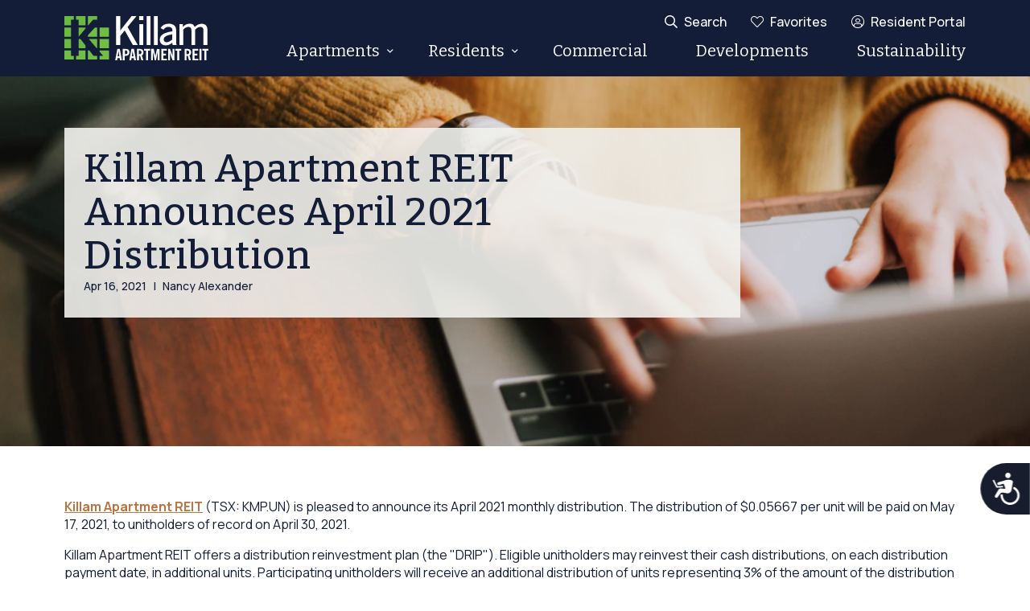

--- FILE ---
content_type: text/html; charset=UTF-8
request_url: https://killamreit.com/news/killam-apartment-reit-announces-april-2021-distribution-0
body_size: 10749
content:
<!DOCTYPE html>
<html lang="en" dir="ltr" prefix="content: http://purl.org/rss/1.0/modules/content/  dc: http://purl.org/dc/terms/  foaf: http://xmlns.com/foaf/0.1/  og: http://ogp.me/ns#  rdfs: http://www.w3.org/2000/01/rdf-schema#  schema: http://schema.org/  sioc: http://rdfs.org/sioc/ns#  sioct: http://rdfs.org/sioc/types#  skos: http://www.w3.org/2004/02/skos/core#  xsd: http://www.w3.org/2001/XMLSchema# ">
  <head>

<!-- Map key -->
<script
  src="https://maps.googleapis.com/maps/api/js?key=AIzaSyDViVilduJhxTcIuowGL5cE0Bp2xb8xHgY&libraries=marker"
  async defer></script>

<!-- Google Tag Manager -->
<script>
(function(w,d,s,l,i){
    w[l]=w[l]||[];
    w[l].push({'gtm.start': new Date().getTime(), event:'gtm.js'});
    var f=d.getElementsByTagName(s)[0],
        j=d.createElement(s),
        dl=l!='dataLayer'?'&l='+l:'';
    j.async=true;
    j.src='https://www.googletagmanager.com/gtm.js?id='+i+dl;
    f.parentNode.insertBefore(j,f);
})(window,document,'script','dataLayer','GTM-KM87Q9B');
</script>
<!-- End Google Tag Manager -->


    <!-- Google tag (gtag.js) --> <script async src=https://www.googletagmanager.com/gtag/js?id=AW-1006602843></script> <script> window.dataLayer = window.dataLayer || []; function gtag(){dataLayer.push(arguments);} gtag('js', new Date()); gtag('config', 'AW-1006602843'); </script>
<!-- Accessibility Code for "killamreit.com" -->
<script>
window.interdeal = {
"sitekey": "553d0e3b95c9e70886e7d8bc03394164",
"Position": "Right",
"Menulang": "EN",
"domains": {
"js": "https://cdn.equalweb.com/",
"acc": "https://access.equalweb.com/"
},
"btnStyle": {
"vPosition": [
"80%",
null
],
"scale": [
"0.8",
"0.8"
],
"icon": {
"type": 7,
"shape": "semicircle",
"outline": false
}
}
};
(function(doc, head, body){
var coreCall = doc.createElement('script');
coreCall.src = interdeal.domains.js + 'core/4.6.1/accessibility.js';
coreCall.defer = true;
coreCall.integrity = 'sha512 -aAp5m6pQ086HIIF 3V/7pXe009/VWZTij6e6vH0K0I8PICEN4EVKvs1xF8elAIMTd1znDgOqwrelA]fDOu6KA==';


coreCall.crossOrigin = 'anonymous';
coreCall.setAttribute('data-cfasync', true );
body? body.appendChild(coreCall) : head.appendChild(coreCall);
})(document, document.head, document.body);
</script>

    <meta charset="utf-8" />
<meta name="Generator" content="Drupal 9 (https://www.drupal.org)" />
<meta name="MobileOptimized" content="width" />
<meta name="HandheldFriendly" content="true" />
<meta name="viewport" content="width=device-width, initial-scale=1.0" />
<link rel="icon" href="/sites/default/files//killam-fav.png" type="image/png" />
<link rel="canonical" href="http://killamreit.com/news/killam-apartment-reit-announces-april-2021-distribution-0" />
<link rel="shortlink" href="http://killamreit.com/node/19476757" />
<script>(function(w,d,s,l,i){w[l]=w[l]||[];w[l].push({'gtm.start':new Date().getTime(),event:'gtm.js'});var f=d.getElementsByTagName(s)[0];var j=d.createElement(s);var dl=l!='dataLayer'?'&l='+l:'';j.src='https://www.googletagmanager.com/gtm.js?id='+i+dl+'';j.async=true;f.parentNode.insertBefore(j,f);})(window,document,'script','dataLayer','GTM-N2VBKJ');</script>

    <title>Killam Apartment REIT Announces April 2021 Distribution | killam</title>
    <link rel="stylesheet" media="all" href="/libraries/drupal-superfish/css/superfish.css?t902dl" />
<link rel="stylesheet" media="all" href="/core/themes/stable/css/system/components/ajax-progress.module.css?t902dl" />
<link rel="stylesheet" media="all" href="/core/themes/stable/css/system/components/align.module.css?t902dl" />
<link rel="stylesheet" media="all" href="/core/themes/stable/css/system/components/autocomplete-loading.module.css?t902dl" />
<link rel="stylesheet" media="all" href="/core/themes/stable/css/system/components/container-inline.module.css?t902dl" />
<link rel="stylesheet" media="all" href="/core/themes/stable/css/system/components/clearfix.module.css?t902dl" />
<link rel="stylesheet" media="all" href="/core/themes/stable/css/system/components/details.module.css?t902dl" />
<link rel="stylesheet" media="all" href="/core/themes/stable/css/system/components/hidden.module.css?t902dl" />
<link rel="stylesheet" media="all" href="/core/themes/stable/css/system/components/item-list.module.css?t902dl" />
<link rel="stylesheet" media="all" href="/core/themes/stable/css/system/components/js.module.css?t902dl" />
<link rel="stylesheet" media="all" href="/core/themes/stable/css/system/components/nowrap.module.css?t902dl" />
<link rel="stylesheet" media="all" href="/core/themes/stable/css/system/components/position-container.module.css?t902dl" />
<link rel="stylesheet" media="all" href="/core/themes/stable/css/system/components/progress.module.css?t902dl" />
<link rel="stylesheet" media="all" href="/core/themes/stable/css/system/components/reset-appearance.module.css?t902dl" />
<link rel="stylesheet" media="all" href="/core/themes/stable/css/system/components/resize.module.css?t902dl" />
<link rel="stylesheet" media="all" href="/core/themes/stable/css/system/components/sticky-header.module.css?t902dl" />
<link rel="stylesheet" media="all" href="/core/themes/stable/css/system/components/system-status-counter.css?t902dl" />
<link rel="stylesheet" media="all" href="/core/themes/stable/css/system/components/system-status-report-counters.css?t902dl" />
<link rel="stylesheet" media="all" href="/core/themes/stable/css/system/components/system-status-report-general-info.css?t902dl" />
<link rel="stylesheet" media="all" href="/core/themes/stable/css/system/components/tabledrag.module.css?t902dl" />
<link rel="stylesheet" media="all" href="/core/themes/stable/css/system/components/tablesort.module.css?t902dl" />
<link rel="stylesheet" media="all" href="/core/themes/stable/css/system/components/tree-child.module.css?t902dl" />
<link rel="stylesheet" media="all" href="/modules/contrib/jquery_ui/assets/vendor/jquery.ui/themes/base/core.css?t902dl" />
<link rel="stylesheet" media="all" href="/modules/contrib/jquery_ui/assets/vendor/jquery.ui/themes/base/datepicker.css?t902dl" />
<link rel="stylesheet" media="all" href="/core/themes/stable/css/views/views.module.css?t902dl" />
<link rel="stylesheet" media="all" href="/libraries/mmenu/dist/mmenu.css?t902dl" />
<link rel="stylesheet" media="all" href="/modules/contrib/responsive_menu/css/responsive_menu.css?t902dl" />
<link rel="stylesheet" media="all" href="/libraries/mmenu/dist/wrappers/bootstrap/mmenu.bootstrap.css?t902dl" />
<link rel="stylesheet" media="all" href="/libraries/fontawesome/css/all.min.css?t902dl" />
<link rel="stylesheet" media="all" href="/modules/contrib/jquery_ui/assets/vendor/jquery.ui/themes/base/theme.css?t902dl" />
<link rel="stylesheet" media="all" href="//cdn.jsdelivr.net/npm/uikit@3.7.3/dist/css/uikit.min.css" />
<link rel="stylesheet" media="all" href="/core/themes/classy/css/components/action-links.css?t902dl" />
<link rel="stylesheet" media="all" href="/core/themes/classy/css/components/breadcrumb.css?t902dl" />
<link rel="stylesheet" media="all" href="/core/themes/classy/css/components/button.css?t902dl" />
<link rel="stylesheet" media="all" href="/core/themes/classy/css/components/collapse-processed.css?t902dl" />
<link rel="stylesheet" media="all" href="/core/themes/classy/css/components/container-inline.css?t902dl" />
<link rel="stylesheet" media="all" href="/core/themes/classy/css/components/details.css?t902dl" />
<link rel="stylesheet" media="all" href="/core/themes/classy/css/components/exposed-filters.css?t902dl" />
<link rel="stylesheet" media="all" href="/core/themes/classy/css/components/field.css?t902dl" />
<link rel="stylesheet" media="all" href="/core/themes/classy/css/components/icons.css?t902dl" />
<link rel="stylesheet" media="all" href="/core/themes/classy/css/components/inline-form.css?t902dl" />
<link rel="stylesheet" media="all" href="/core/themes/classy/css/components/item-list.css?t902dl" />
<link rel="stylesheet" media="all" href="/core/themes/classy/css/components/link.css?t902dl" />
<link rel="stylesheet" media="all" href="/core/themes/classy/css/components/links.css?t902dl" />
<link rel="stylesheet" media="all" href="/core/themes/classy/css/components/more-link.css?t902dl" />
<link rel="stylesheet" media="all" href="/core/themes/classy/css/components/pager.css?t902dl" />
<link rel="stylesheet" media="all" href="/core/themes/classy/css/components/tabledrag.css?t902dl" />
<link rel="stylesheet" media="all" href="/core/themes/classy/css/components/tableselect.css?t902dl" />
<link rel="stylesheet" media="all" href="/core/themes/classy/css/components/tablesort.css?t902dl" />
<link rel="stylesheet" media="all" href="/core/themes/classy/css/components/tabs.css?t902dl" />
<link rel="stylesheet" media="all" href="/core/themes/classy/css/components/textarea.css?t902dl" />
<link rel="stylesheet" media="all" href="/core/themes/classy/css/components/ui-dialog.css?t902dl" />
<link rel="stylesheet" media="all" href="/core/themes/classy/css/components/messages.css?t902dl" />
<link rel="stylesheet" media="all" href="/themes/custom/killam/css/style.min.css?t902dl" />
<link rel="stylesheet" media="all" href="/themes/custom/killam/berry/css/berry.min.css?t902dl" />

    
  </head>
  <body class="path-node page-node-type-news">
<!-- Google Tag Manager (noscript) -->
<noscript><iframe src="https://www.googletagmanager.com/ns.html?id=GTM-KM87Q9B"
height="0" width="0" style="display:none;visibility:hidden"></iframe></noscript>
<!-- End Google Tag Manager (noscript) -->


        <a href="#main-content" class="visually-hidden focusable skip-link">
      Skip to main content
    </a>
    <noscript><iframe src="https://www.googletagmanager.com/ns.html?id=GTM-N2VBKJ" height="0" width="0" style="display:none;visibility:hidden"></iframe></noscript>
      <div class="dialog-off-canvas-main-canvas" data-off-canvas-main-canvas>
    
<div class="layout-container">

    
    <header id="page-header" role="banner" class="c-header">
    
    
    <div class="c-header-main">
        <div class="container">
            <div class="c-header-main__brand">
                                      <div class="region region-header-brand">
    <div id="block-killamlogo" class="block block-block-content block-block-content8f4321fa-b626-465c-ac46-758e837535f7">
  
    
      
<div class="block-content block-content--type-basic block-content--2 block-content--view-mode-full">
  
  
  <div class="block-content__content">
    <p><a href="/"><img alt="Killam Logo" data-entity-type="file" data-entity-uuid="8e382d90-7e23-4a0f-b823-a387a46c88d8" src="/sites/default/files/inline-files/killam-logo.svg" /></a></p>


  </div>
</div>

  </div>

  </div>

                            </div>

            <div class="c-header-main__nav">
                  <div class="region region-header-main-nav">
    <nav role="navigation" aria-labelledby="block-residents-menu" id="block-residents" class="residents-menu block block-menu navigation menu--residents">
            
  <h2 class="visually-hidden" id="block-residents-menu">Residents</h2>
  

        
              <ul class="menu">
                    <li class="menu-item">
        <a href="/search" class="residents-search" data-drupal-link-system-path="search">Search</a>
              </li>
                <li class="menu-item">
        <a href="/favorites" class="residents-favorites">Favorites</a>
              </li>
                <li class="menu-item">
        <a href="https://killamreit.securecafe.com/residentservices/apartmentsforrent/userlogin" class="residents-portal">Resident Portal</a>
              </li>
        </ul>
  


  </nav>
<div id="block-headermainmenu" class="block block-superfish block-superfishheader-main-menu">
  
    
      
<ul id="superfish-header-main-menu" class="menu sf-menu sf-header-main-menu sf-horizontal sf-style-none">
  
<li id="header-main-menu-menu-link-content6c554f29-50d9-44fc-8094-f2ca5902610d" class="sf-depth-1 menuparent"><a href="" class="sf-depth-1 menuparent">Apartments</a><ul><li id="header-main-menu-menu-link-content79613b69-8013-45e1-8d76-91ca6e358e29" class="sf-depth-2 menuparent"><a href="" class="sf-depth-2 menuparent">Alberta</a><ul><li id="header-main-menu-menu-link-content1c7642f5-e381-4ee2-a4c3-49e476445636" class="sf-depth-3 sf-no-children"><a href="/apartments?region=Calgary" class="sf-depth-3">Calgary</a></li><li id="header-main-menu-menu-link-contentb3c60632-1602-49e5-8e1d-65b0d80c5eb1" class="sf-depth-3 sf-no-children"><a href="/apartments?region=Edmonton" class="sf-depth-3">Edmonton</a></li><li id="header-main-menu-menu-link-contentddcd8ee8-1219-40f5-9769-768da23ff53c" class="sf-depth-3 sf-no-children"><a href="/apartments?region=Sherwood%20Park" class="sf-depth-3">Sherwood Park</a></li></ul></li><li id="header-main-menu-menu-link-contentcf564755-9006-4d5f-95e7-27e4bb4ef2c6" class="sf-depth-2 menuparent"><a href="" class="sf-depth-2 menuparent">British Columbia</a><ul><li id="header-main-menu-menu-link-content8bddaa5d-b645-4d10-9e58-6bede6073122" class="sf-depth-3 sf-no-children"><a href="/apartments?region=Courtenay" class="sf-depth-3">Courtenay</a></li><li id="header-main-menu-menu-link-content45e7cb93-42ba-4140-99cc-b872466f6bed" class="sf-depth-3 sf-no-children"><a href="/apartments?region=Victoria" class="sf-depth-3">Victoria</a></li></ul></li><li id="header-main-menu-menu-link-content57004869-02ae-4cbf-823c-bb5f91ef3dd2" class="sf-depth-2 menuparent"><a href="" class="sf-depth-2 menuparent">New Brunswick</a><ul><li id="header-main-menu-menu-link-contente51b4b3d-8990-4b51-a704-abb0128f5690" class="sf-depth-3 sf-no-children"><a href="/apartments?region=Dieppe" class="sf-depth-3">Dieppe</a></li><li id="header-main-menu-menu-link-content9be33fe6-933c-467d-9b99-12de609adb87" class="sf-depth-3 sf-no-children"><a href="/apartments?region=Fredericton" class="sf-depth-3">Fredericton</a></li><li id="header-main-menu-menu-link-contentd8564792-fc89-465d-82aa-89f7c040e1b6" class="sf-depth-3 sf-no-children"><a href="/apartments?region=Moncton" class="sf-depth-3">Moncton</a></li><li id="header-main-menu-menu-link-content3dc41aee-2566-4a82-b145-7d95a88c62ac" class="sf-depth-3 sf-no-children"><a href="/apartments?region=Riverview" class="sf-depth-3">Riverview</a></li><li id="header-main-menu-menu-link-content84572bee-0f92-4036-a010-eb57622d41d7" class="sf-depth-3 sf-no-children"><a href="/apartments?region=Saint%20John" class="sf-depth-3">Saint John</a></li></ul></li><li id="header-main-menu-menu-link-content3e2ef7d5-da57-42df-8cff-ba372e63bd5e" class="sf-depth-2 menuparent"><a href="" class="sf-depth-2 menuparent">Newfoundland</a><ul><li id="header-main-menu-menu-link-contentaf3d2495-597c-4514-b984-d8c496074d7f" class="sf-depth-3 sf-no-children"><a href="/apartments?region=St.%20John%27s" class="sf-depth-3">St. John&#039;s</a></li></ul></li><li id="header-main-menu-menu-link-content632ce185-60a9-430b-a61c-14cc69959e89" class="sf-depth-2 menuparent"><a href="" class="sf-depth-2 menuparent">Nova Scotia</a><ul><li id="header-main-menu-menu-link-contentc14866f3-e221-4fb9-ad6a-f1b495e24586" class="sf-depth-3 sf-no-children"><a href="/apartments?region=Bedford" class="sf-depth-3">Bedford</a></li><li id="header-main-menu-menu-link-content364cd92d-d65f-4e8f-8d2c-5cf1c311f3c2" class="sf-depth-3 sf-no-children"><a href="/apartments?region=Dartmouth" class="sf-depth-3">Dartmouth</a></li><li id="header-main-menu-menu-link-content6d1f2745-3bd4-4618-b2f2-95398347fadc" class="sf-depth-3 sf-no-children"><a href="/apartments?region=Halifax" class="sf-depth-3">Halifax</a></li></ul></li><li id="header-main-menu-menu-link-content6a1419d3-cefc-49c6-841b-cc2ae9af693a" class="sf-depth-2 menuparent"><a href="" class="sf-depth-2 menuparent">Ontario</a><ul><li id="header-main-menu-menu-link-content1ea20c0c-f9fa-4c82-8575-ed8584fa5275" class="sf-depth-3 sf-no-children"><a href="/apartments?region=Cambridge" class="sf-depth-3"> Cambridge</a></li><li id="header-main-menu-menu-link-content8fea2a98-4ef2-4930-a9ee-b4cfa42dc3ec" class="sf-depth-3 sf-no-children"><a href="/apartments?region=Kanata" class="sf-depth-3">Kanata</a></li><li id="header-main-menu-menu-link-content75e63021-7e47-48fb-a07c-cbf9c131c92b" class="sf-depth-3 sf-no-children"><a href="/apartments?region=Kitchener" class="sf-depth-3">Kitchener</a></li><li id="header-main-menu-menu-link-content098fec86-7503-40b8-a617-2349dde9b3fd" class="sf-depth-3 sf-no-children"><a href="/apartments?region=London" class="sf-depth-3">London</a></li><li id="header-main-menu-menu-link-content5fd63673-ad4b-4ea1-ad6a-43284e9411c3" class="sf-depth-3 sf-no-children"><a href="/apartments?region=Mississauga" class="sf-depth-3">Mississauga</a></li><li id="header-main-menu-menu-link-content4440416e-6cb6-4d9e-9ae4-a6b28739efbe" class="sf-depth-3 sf-no-children"><a href="/apartments?region=Ottawa" class="sf-depth-3">Ottawa</a></li><li id="header-main-menu-menu-link-contentcf50d94f-91c3-4e11-acd5-98eb48ee3ecd" class="sf-depth-3 sf-no-children"><a href="/apartments?region=Toronto" class="sf-depth-3">Toronto</a></li><li id="header-main-menu-menu-link-content6b224da2-dc41-4ba7-aa8e-a3932122ef31" class="sf-depth-3 sf-no-children"><a href="/apartments?region=Waterloo" class="sf-depth-3">Waterloo</a></li></ul></li><li id="header-main-menu-menu-link-contentb713d163-7dae-4424-88c6-61a184c5b8f2" class="sf-depth-2 menuparent"><a href="" class="sf-depth-2 menuparent">PEI</a><ul><li id="header-main-menu-menu-link-content396d9d1f-729c-426b-917d-5e0ecc446569" class="sf-depth-3 sf-no-children"><a href="/apartments?region=Charlottetown" class="sf-depth-3">Charlottetown</a></li></ul></li></ul></li><li id="header-main-menu-menu-link-content95c7cd32-6a98-489e-a8ae-150a03232454" class="sf-depth-1 menuparent"><a href="" class="header-residents-menu sf-depth-1 menuparent">Residents</a><ul><li id="header-main-menu-menu-link-contente2c78f53-a37f-4eea-a5d8-2f78c8210fa0" class="sf-depth-2 sf-no-children"><a href="/tenants" class="sf-depth-2">Resident&#039;s Hub</a></li><li id="header-main-menu-menu-link-content357f5a97-f73b-4045-9066-28e2ad60d6be" class="sf-depth-2 sf-no-children"><a href="/faq" class="sf-depth-2">FAQ</a></li><li id="header-main-menu-menu-link-content58430dfa-5290-4efe-a29c-0e858a170fc9" class="sf-depth-2 sf-no-children"><a href="/resident-satisfaction-survey" class="sf-depth-2">Residents Survey</a></li><li id="header-main-menu-menu-link-content492c591e-38fe-494c-9608-121dd5774def" class="sf-depth-2 sf-no-children"><a href="/perks-card" class="sf-depth-2">Perks Card</a></li></ul></li><li id="header-main-menu-menu-link-content4459e2e7-8438-4232-98fe-bf85680cfd61" class="sf-depth-1 sf-no-children"><a href="/commercial" class="sf-depth-1">Commercial</a></li><li id="header-main-menu-menu-link-contenta771b678-1fe8-47b8-87fd-393fba4550ae" class="sf-depth-1 sf-no-children"><a href="/developments" class="sf-depth-1">Developments</a></li><li id="header-main-menu-menu-link-content055e414b-a937-4cab-a50a-a100f01e2e74" class="sf-depth-1 sf-no-children"><a href="/esg/overview" class="sf-depth-1">Sustainability</a></li>
</ul>

  </div>
<div id="block-responsivemenumobileicon-2" class="responsive-menu-toggle-wrapper responsive-menu-toggle block block-responsive-menu block-responsive-menu-toggle">
  
    
      <a id="toggle-icon" class="toggle responsive-menu-toggle-icon" title="Menu" href="#off-canvas">
  <span class="icon"></span><span class="label">Menu</span>
</a>
  </div>

  </div>

            </div>
        </div>
    </div>
</header>

    <main id="main" role="main">

        
                    <div id="content-top">
                <div class="container">
                      <div class="region region-content-top">
    <div data-drupal-messages-fallback class="hidden"></div>

  </div>

                </div>
            </div>
        
        
        <div id="main-content">               <div class="region region-content">
    <div id="block-killam-content" class="block block-system block-system-main-block">
  
    
      <div class="c-news">
    <div class="c-news__header">
        
<section class="c-hero" style="background-image: url('/sites/default/files//styles/hero_1440x460_/public/2021-12/Group%201%402x_16.png?itok=XcXlQklK')">
    <div class="container">
        <div class="c-hero__content">
            <h1 class="c-hero__title">
                Killam Apartment REIT Announces April 2021 Distribution

            </h1>

                        <div class="c-hero__header">
                <div class="c-hero__date"><time datetime="2021-04-16T12:00:00Z" class="datetime">Apr 16, 2021</time>

</div>
                                    <span class="c-hero__separator">|</span>
                                <div class="c-hero__author">Nancy Alexander
</div>
            </div>
                
                    </div>
    </div>
</section>

    </div> 
    <div class="container">   
        <div class="c-news__content">
            <p><a href="https://killamreit.com/">Killam Apartment REIT</a> (TSX: KMP.UN) is pleased to announce its April 2021 monthly distribution. The distribution of $0.05667 per unit will be paid on May 17, 2021, to unitholders of record on April 30, 2021.</p>

<p>Killam Apartment REIT offers a distribution reinvestment plan (the "DRIP"). Eligible unitholders may reinvest their cash distributions, on each distribution payment date, in additional units. Participating unitholders will receive an additional distribution of units representing 3% of the amount of the distribution reinvested pursuant to the DRIP.</p>

<h3><strong>About Killam Apartment REIT</strong></h3>

<p>Killam Apartment REIT, based in Halifax, Nova Scotia, is one of Canada’s largest residential landlords, owning, operating and developing a $3.8 billion portfolio of apartments and manufactured home communities. Killam’s strategy is to enhance value and profitability by focusing on three priorities: 1) increasing earnings from existing operations, 2) expanding the portfolio and diversifying geographically through accretive acquisitions, with an emphasis on newer properties, and 3) developing high-quality properties in its core markets.</p>

<p> </p>

<p>For information, please contact:</p>

<p>Nancy Alexander, CPA, CA<br />
Vice President, Investor Relations and Sustainability<br /><a href="mailto:nalexander@killamreit.com">nalexander@killamreit.com</a><br />
(902) 442-0374</p>

<p> </p>

<p><em>Note: The Toronto Stock Exchange has neither approved nor disapproved of the information contained herein. Certain statements in this report may constitute forward-looking statements. Such forward-looking statements involve risks, uncertainties and other factors including risks and uncertainties relating to the COVID-19 pandemic, which may cause actual results, performance or achievements of Killam to be materially different from any future results, performance or achievements expressed or implied by such forward-looking statements. For more exhaustive information on these risks and uncertainties, you should refer to Killam’s most recently filed annual information form which is available at <a href="http://www.sedar.com/">www.sedar.com</a>. Readers, therefore, should not place undue reliance on any such forward-looking statements. Further, a forward-looking statement speaks only as of the date on which such statement is made and should not be relied upon as of any other date. Other than as required by law, Killam does not undertake to update any of such forward-looking statement.</em></p>

        </div>
    </div>
</div>

  </div>

  </div>

        </div>

            </main>

    <footer id="page-footer" role="contentinfo" class="c-footer">
    
            <div class="c-footer-main">
            <div class="container">
                  <div class="region region-footer-column-one">
    <div id="block-killamapartmentreit" class="block block-block-content block-block-content38849ede-0282-4ef8-a1b8-df10d8ca297f">
  
      <h2>Killam Apartment REIT</h2>
    
      
<div class="block-content block-content--type-basic block-content--1 block-content--view-mode-full">
  
  
  <div class="block-content__content">
    <p>Killam Apartment REIT is a growth-oriented Canadian real estate investment trust, owning, operating, managing and developing a portfolio of apartments and manufactured home community properties.</p>

<p>Toll Free: <a href="tel:18664538900">1-866-453-8900</a></p>

  </div>
</div>

  </div>
<div class="views-element-container block block-views block-views-blocksocial-links-social-network-links" id="block-views-block-social-links-social-network-links">
  
    
      <div><div class="view view-social-links view-id-social_links view-display-id-social_network_links js-view-dom-id-6e39b16f70608ed2dcbc9993518f2ab6aee80e4e77f879965499dac3b5651f82">
  
    
      
      <div class="view-content">
                          
<div class="c-icon-links">
            <div class="c-icon-links__item">
            <div class="c-icon-link">
    <a href="https://www.facebook.com/killamapartments/" class="c-icon-link__link">
        <div class="c-icon-link__icon">
            
            <div class="field field--name-field-icon field--type-fontawesome-icon field--label-hidden field__item"><div class="fontawesome-icons">
      <div class="fontawesome-icon">
  <i class="fab fa-facebook" data-fa-transform="" data-fa-mask="" style="--fa-primary-color: #000000; --fa-secondary-color: #000000;"></i>
</div>

  </div>
</div>
      
        </div>
    </a>
</div>
        </div>
            <div class="c-icon-links__item">
            <div class="c-icon-link">
    <a href="https://twitter.com/KillamTweets" class="c-icon-link__link">
        <div class="c-icon-link__icon">
            
            <div class="field field--name-field-icon field--type-fontawesome-icon field--label-hidden field__item"><div class="fontawesome-icons">
      <div class="fontawesome-icon">
  <i class="fab fa-twitter" data-fa-transform="" data-fa-mask="" style="--fa-primary-color: #000000; --fa-secondary-color: #000000;"></i>
</div>

  </div>
</div>
      
        </div>
    </a>
</div>
        </div>
            <div class="c-icon-links__item">
            <div class="c-icon-link">
    <a href="https://www.instagram.com/killam.apartments/" class="c-icon-link__link">
        <div class="c-icon-link__icon">
            
            <div class="field field--name-field-icon field--type-fontawesome-icon field--label-hidden field__item"><div class="fontawesome-icons">
      <div class="fontawesome-icon">
  <i class="fab fa-instagram" data-fa-transform="" data-fa-mask="" style="--fa-primary-color: #000000; --fa-secondary-color: #000000;"></i>
</div>

  </div>
</div>
      
        </div>
    </a>
</div>
        </div>
            <div class="c-icon-links__item">
            <div class="c-icon-link">
    <a href="https://www.linkedin.com/company/killam-apartments/" class="c-icon-link__link">
        <div class="c-icon-link__icon">
            
            <div class="field field--name-field-icon field--type-fontawesome-icon field--label-hidden field__item"><div class="fontawesome-icons">
      <div class="fontawesome-icon">
  <i class="fab fa-linkedin-in" data-fa-transform="" data-fa-mask="" style="--fa-primary-color: #000000; --fa-secondary-color: #000000;"></i>
</div>

  </div>
</div>
      
        </div>
    </a>
</div>
        </div>
            <div class="c-icon-links__item">
            <div class="c-icon-link">
    <a href="https://www.youtube.com/channel/UCskmIA1yRTejR3aTSKYwjEw" class="c-icon-link__link">
        <div class="c-icon-link__icon">
            
            <div class="field field--name-field-icon field--type-fontawesome-icon field--label-hidden field__item"><div class="fontawesome-icons">
      <div class="fontawesome-icon">
  <i class="fab fa-youtube" data-fa-transform="" data-fa-mask="" style="--fa-primary-color: #000000; --fa-secondary-color: #000000;"></i>
</div>

  </div>
</div>
      
        </div>
    </a>
</div>
        </div>
    </div>
    </div>
  
          </div>
</div>

  </div>

  </div>

                  <div class="region region-footer-column-two">
    <nav role="navigation" aria-labelledby="block-morefromkillam-menu" id="block-morefromkillam" class="block block-menu navigation menu--more-from-killam">
      
  <h2 id="block-morefromkillam-menu">More from Killam</h2>
  

        
              <ul class="menu">
                    <li class="menu-item">
        <a href="/manufactured-home-communities" data-drupal-link-system-path="node/19476633">Manufactured Homes</a>
              </li>
                <li class="menu-item">
        <a href="/furnished-suites" data-drupal-link-system-path="node/19476684">Furnished Suites</a>
              </li>
                <li class="menu-item">
        <a href="/seasonal-resorts" data-drupal-link-system-path="node/19476634">Seasonal Resorts</a>
              </li>
        </ul>
  


  </nav>

  </div>

                  <div class="region region-footer-column-three">
    <nav role="navigation" aria-labelledby="block-aboutus-menu" id="block-aboutus" class="block block-menu navigation menu--about-us">
      
  <h2 id="block-aboutus-menu">About Us</h2>
  

        
              <ul class="menu">
                    <li class="menu-item">
        <a href="/killams-approach" data-drupal-link-system-path="node/19476628">Killam&#039;s Approach</a>
              </li>
                <li class="menu-item">
        <a href="/leadership" data-drupal-link-system-path="node/19476586">Leadership</a>
              </li>
                <li class="menu-item">
        <a href="/values-ethics" data-drupal-link-system-path="node/19476646">Values &amp; Ethics</a>
              </li>
                <li class="menu-item">
        <a href="/esg/environmental" data-drupal-link-system-path="node/45740547">ESG</a>
              </li>
                <li class="menu-item">
        <a href="/careers" data-drupal-link-system-path="node/19476643">Careers</a>
              </li>
                <li class="menu-item">
        <a href="/contact-us" data-drupal-link-system-path="node/19476645">Contact Us</a>
              </li>
        </ul>
  


  </nav>

  </div>

                  <div class="region region-footer-column-four">
    <nav role="navigation" aria-labelledby="block-investors-menu" id="block-investors" class="block block-menu navigation menu--investors">
      
  <h2 id="block-investors-menu">Investors</h2>
  

        
              <ul class="menu">
                    <li class="menu-item">
        <a href="/investors" data-drupal-link-system-path="node/19476535">Investors Overview</a>
              </li>
                <li class="menu-item">
        <a href="https://news.killamreit.com/">News Releases</a>
              </li>
                <li class="menu-item">
        <a href="/financial-reports" data-drupal-link-system-path="node/19476661">Financial Reports</a>
              </li>
                <li class="menu-item">
        <a href="/investor-faq" data-drupal-link-system-path="node/19476686">Investor FAQ</a>
              </li>
                <li class="menu-item">
        <a href="/unit-distribution" data-drupal-link-system-path="node/19476672">Unit &amp; Distribution</a>
              </li>
                <li class="menu-item">
        <a href="/corporate-governance" data-drupal-link-system-path="node/45743803">Corporate Governance</a>
              </li>
                <li class="menu-item">
        <a href="/board-members" data-drupal-link-system-path="node/19476669">Board Members</a>
              </li>
                <li class="menu-item">
        <a href="/events-presentations" data-drupal-link-system-path="node/19476631">Events &amp; Presentations</a>
              </li>
        </ul>
  


  </nav>

  </div>

            </div>
        </div>
    
            <div class="c-footer-bottom">
            <div class="container">
                  <div class="region region-footer-bottom">
    <nav role="navigation" aria-labelledby="block-footercopyright-menu" id="block-footercopyright" class="block block-menu navigation menu--footer-copyright">
            
  <h2 class="visually-hidden" id="block-footercopyright-menu">Footer Copyright</h2>
  

        
              <ul class="menu">
                    <li class="menu-item">
        <span>Killam Apartment REIT © 2023</span>
              </li>
                <li class="menu-item">
        <a href="/privacy-policy" data-drupal-link-system-path="node/19476660">Privacy Policy</a>
              </li>
                <li class="menu-item">
        <a href="/accessibility-statement" data-drupal-link-system-path="node/19476688">Accessibility Statement</a>
              </li>
                <li class="menu-item">
        <a href="https://money.tmx.com/en/quote/KMP.UN">TSX: KMP.UN</a>
              </li>
        </ul>
  


  </nav>

  </div>

            </div>
        </div>
    </footer>

</div>
  </div>

    <div class="off-canvas-wrapper"><div id="off-canvas">
              <ul>
                    <li class="menu-item--_29a892a-e9f3-4964-8440-c6edb1a52ade menu-name--residents">
        <a href="/search" class="residents-search" data-drupal-link-system-path="search">Search</a>
              </li>
                <li class="menu-item--e2b6f1ae-0bab-4803-aab7-ccb71af31f86 menu-name--residents">
        <a href="/favorites" class="residents-favorites">Favorites</a>
              </li>
                <li class="menu-item--_18f99a5-0e26-4eb6-94e4-c462b8ed7a3c menu-name--residents">
        <a href="https://killamreit.securecafe.com/residentservices/apartmentsforrent/userlogin" class="residents-portal">Resident Portal</a>
              </li>
                <li class="menu-item--_c554f29-50d9-44fc-8094-f2ca5902610d menu-name--header-main-menu">
        <a href="">Apartments</a>
                                <ul>
                    <li class="menu-item--_9613b69-8013-45e1-8d76-91ca6e358e29 menu-name--header-main-menu">
        <a href="">Alberta</a>
                                <ul>
                    <li class="menu-item--_c7642f5-e381-4ee2-a4c3-49e476445636 menu-name--header-main-menu">
        <a href="/apartments?region=Calgary" data-drupal-link-query="{&quot;region&quot;:&quot;Calgary&quot;}" data-drupal-link-system-path="apartments">Calgary</a>
              </li>
                <li class="menu-item--b3c60632-1602-49e5-8e1d-65b0d80c5eb1 menu-name--header-main-menu">
        <a href="/apartments?region=Edmonton" data-drupal-link-query="{&quot;region&quot;:&quot;Edmonton&quot;}" data-drupal-link-system-path="apartments">Edmonton</a>
              </li>
                <li class="menu-item--ddcd8ee8-1219-40f5-9769-768da23ff53c menu-name--header-main-menu">
        <a href="/apartments?region=Sherwood%20Park" data-drupal-link-query="{&quot;region&quot;:&quot;Sherwood Park&quot;}" data-drupal-link-system-path="apartments">Sherwood Park</a>
              </li>
        </ul>
  
              </li>
                <li class="menu-item--cf564755-9006-4d5f-95e7-27e4bb4ef2c6 menu-name--header-main-menu">
        <a href="">British Columbia</a>
                                <ul>
                    <li class="menu-item--_bddaa5d-b645-4d10-9e58-6bede6073122 menu-name--header-main-menu">
        <a href="/apartments?region=Courtenay" data-drupal-link-query="{&quot;region&quot;:&quot;Courtenay&quot;}" data-drupal-link-system-path="apartments">Courtenay</a>
              </li>
                <li class="menu-item--_5e7cb93-42ba-4140-99cc-b872466f6bed menu-name--header-main-menu">
        <a href="/apartments?region=Victoria" data-drupal-link-query="{&quot;region&quot;:&quot;Victoria&quot;}" data-drupal-link-system-path="apartments">Victoria</a>
              </li>
        </ul>
  
              </li>
                <li class="menu-item--_7004869-02ae-4cbf-823c-bb5f91ef3dd2 menu-name--header-main-menu">
        <a href="">New Brunswick</a>
                                <ul>
                    <li class="menu-item--e51b4b3d-8990-4b51-a704-abb0128f5690 menu-name--header-main-menu">
        <a href="/apartments?region=Dieppe" data-drupal-link-query="{&quot;region&quot;:&quot;Dieppe&quot;}" data-drupal-link-system-path="apartments">Dieppe</a>
              </li>
                <li class="menu-item--_be33fe6-933c-467d-9b99-12de609adb87 menu-name--header-main-menu">
        <a href="/apartments?region=Fredericton" data-drupal-link-query="{&quot;region&quot;:&quot;Fredericton&quot;}" data-drupal-link-system-path="apartments">Fredericton</a>
              </li>
                <li class="menu-item--d8564792-fc89-465d-82aa-89f7c040e1b6 menu-name--header-main-menu">
        <a href="/apartments?region=Moncton" data-drupal-link-query="{&quot;region&quot;:&quot;Moncton&quot;}" data-drupal-link-system-path="apartments">Moncton</a>
              </li>
                <li class="menu-item--_dc41aee-2566-4a82-b145-7d95a88c62ac menu-name--header-main-menu">
        <a href="/apartments?region=Riverview" data-drupal-link-query="{&quot;region&quot;:&quot;Riverview&quot;}" data-drupal-link-system-path="apartments">Riverview</a>
              </li>
                <li class="menu-item--_4572bee-0f92-4036-a010-eb57622d41d7 menu-name--header-main-menu">
        <a href="/apartments?region=Saint%20John" data-drupal-link-query="{&quot;region&quot;:&quot;Saint John&quot;}" data-drupal-link-system-path="apartments">Saint John</a>
              </li>
        </ul>
  
              </li>
                <li class="menu-item--_e2ef7d5-da57-42df-8cff-ba372e63bd5e menu-name--header-main-menu">
        <a href="">Newfoundland</a>
                                <ul>
                    <li class="menu-item--af3d2495-597c-4514-b984-d8c496074d7f menu-name--header-main-menu">
        <a href="/apartments?region=St.%20John%27s" data-drupal-link-query="{&quot;region&quot;:&quot;St. John\u0027s&quot;}" data-drupal-link-system-path="apartments">St. John&#039;s</a>
              </li>
        </ul>
  
              </li>
                <li class="menu-item--_32ce185-60a9-430b-a61c-14cc69959e89 menu-name--header-main-menu">
        <a href="">Nova Scotia</a>
                                <ul>
                    <li class="menu-item--c14866f3-e221-4fb9-ad6a-f1b495e24586 menu-name--header-main-menu">
        <a href="/apartments?region=Bedford" data-drupal-link-query="{&quot;region&quot;:&quot;Bedford&quot;}" data-drupal-link-system-path="apartments">Bedford</a>
              </li>
                <li class="menu-item--_64cd92d-d65f-4e8f-8d2c-5cf1c311f3c2 menu-name--header-main-menu">
        <a href="/apartments?region=Dartmouth" data-drupal-link-query="{&quot;region&quot;:&quot;Dartmouth&quot;}" data-drupal-link-system-path="apartments">Dartmouth</a>
              </li>
                <li class="menu-item--_d1f2745-3bd4-4618-b2f2-95398347fadc menu-name--header-main-menu">
        <a href="/apartments?region=Halifax" data-drupal-link-query="{&quot;region&quot;:&quot;Halifax&quot;}" data-drupal-link-system-path="apartments">Halifax</a>
              </li>
        </ul>
  
              </li>
                <li class="menu-item--_a1419d3-cefc-49c6-841b-cc2ae9af693a menu-name--header-main-menu">
        <a href="">Ontario</a>
                                <ul>
                    <li class="menu-item--_ea20c0c-f9fa-4c82-8575-ed8584fa5275 menu-name--header-main-menu">
        <a href="/apartments?region=Cambridge" data-drupal-link-query="{&quot;region&quot;:&quot;Cambridge&quot;}" data-drupal-link-system-path="apartments"> Cambridge</a>
              </li>
                <li class="menu-item--_fea2a98-4ef2-4930-a9ee-b4cfa42dc3ec menu-name--header-main-menu">
        <a href="/apartments?region=Kanata" data-drupal-link-query="{&quot;region&quot;:&quot;Kanata&quot;}" data-drupal-link-system-path="apartments">Kanata</a>
              </li>
                <li class="menu-item--_5e63021-7e47-48fb-a07c-cbf9c131c92b menu-name--header-main-menu">
        <a href="/apartments?region=Kitchener" data-drupal-link-query="{&quot;region&quot;:&quot;Kitchener&quot;}" data-drupal-link-system-path="apartments">Kitchener</a>
              </li>
                <li class="menu-item--_98fec86-7503-40b8-a617-2349dde9b3fd menu-name--header-main-menu">
        <a href="/apartments?region=London" data-drupal-link-query="{&quot;region&quot;:&quot;London&quot;}" data-drupal-link-system-path="apartments">London</a>
              </li>
                <li class="menu-item--_fd63673-ad4b-4ea1-ad6a-43284e9411c3 menu-name--header-main-menu">
        <a href="/apartments?region=Mississauga" data-drupal-link-query="{&quot;region&quot;:&quot;Mississauga&quot;}" data-drupal-link-system-path="apartments">Mississauga</a>
              </li>
                <li class="menu-item--_440416e-6cb6-4d9e-9ae4-a6b28739efbe menu-name--header-main-menu">
        <a href="/apartments?region=Ottawa" data-drupal-link-query="{&quot;region&quot;:&quot;Ottawa&quot;}" data-drupal-link-system-path="apartments">Ottawa</a>
              </li>
                <li class="menu-item--cf50d94f-91c3-4e11-acd5-98eb48ee3ecd menu-name--header-main-menu">
        <a href="/apartments?region=Toronto" data-drupal-link-query="{&quot;region&quot;:&quot;Toronto&quot;}" data-drupal-link-system-path="apartments">Toronto</a>
              </li>
                <li class="menu-item--_b224da2-dc41-4ba7-aa8e-a3932122ef31 menu-name--header-main-menu">
        <a href="/apartments?region=Waterloo" data-drupal-link-query="{&quot;region&quot;:&quot;Waterloo&quot;}" data-drupal-link-system-path="apartments">Waterloo</a>
              </li>
        </ul>
  
              </li>
                <li class="menu-item--b713d163-7dae-4424-88c6-61a184c5b8f2 menu-name--header-main-menu">
        <a href="">PEI</a>
                                <ul>
                    <li class="menu-item--_96d9d1f-729c-426b-917d-5e0ecc446569 menu-name--header-main-menu">
        <a href="/apartments?region=Charlottetown" data-drupal-link-query="{&quot;region&quot;:&quot;Charlottetown&quot;}" data-drupal-link-system-path="apartments">Charlottetown</a>
              </li>
        </ul>
  
              </li>
        </ul>
  
              </li>
                <li class="menu-item--_5c7cd32-6a98-489e-a8ae-150a03232454 menu-name--header-main-menu">
        <a href="" class="header-residents-menu">Residents</a>
                                <ul>
                    <li class="menu-item--e2c78f53-a37f-4eea-a5d8-2f78c8210fa0 menu-name--header-main-menu">
        <a href="/tenants" data-drupal-link-system-path="node/19476625">Resident&#039;s Hub</a>
              </li>
                <li class="menu-item--_57f5a97-f73b-4045-9066-28e2ad60d6be menu-name--header-main-menu">
        <a href="/faq" data-drupal-link-system-path="node/19476624">FAQ</a>
              </li>
                <li class="menu-item--_8430dfa-5290-4efe-a29c-0e858a170fc9 menu-name--header-main-menu">
        <a href="/resident-satisfaction-survey" data-drupal-link-system-path="node/19476627">Residents Survey</a>
              </li>
                <li class="menu-item--_92c591e-38fe-494c-9608-121dd5774def menu-name--header-main-menu">
        <a href="/perks-card" data-drupal-link-system-path="node/19476637">Perks Card</a>
              </li>
        </ul>
  
              </li>
                <li class="menu-item--_459e2e7-8438-4232-98fe-bf85680cfd61 menu-name--header-main-menu">
        <a href="/commercial" data-drupal-link-system-path="node/19476609">Commercial</a>
              </li>
                <li class="menu-item--a771b678-1fe8-47b8-87fd-393fba4550ae menu-name--header-main-menu">
        <a href="/developments" data-drupal-link-system-path="node/19476603">Developments</a>
              </li>
                <li class="menu-item--_55e414b-a937-4cab-a50a-a100f01e2e74 menu-name--header-main-menu">
        <a href="/esg/overview" data-drupal-link-system-path="node/45740555">Sustainability</a>
              </li>
                <li class="menu-item--a1358816-a799-444e-82b1-e003d2666d17 menu-name--esg-menu">
        <a href="/esg/goals">Overview</a>
                                <ul>
                    <li class="menu-item--_d1fbb78-ef58-4481-812b-eb7a77d1f1eb menu-name--esg-menu">
        <a href="/esg/overview#overview-2024-esg-report" data-drupal-link-system-path="node/45740555">2024 ESG Report</a>
              </li>
                <li class="menu-item--_7a1a661-c623-44cb-ac72-f3ee59469339 menu-name--esg-menu">
        <a href="/esg/overview#2024-esg-highlights" data-drupal-link-system-path="node/45740555">2024 ESG Highlights</a>
              </li>
                <li class="menu-item--_a0a340a-bb3c-46b3-978d-a29349033498 menu-name--esg-menu">
        <a href="/esg/overview#esg-strategy" data-drupal-link-system-path="node/45740555">ESG Strategy</a>
              </li>
                <li class="menu-item--ac050f28-b882-44a3-9a03-bfb556615db5 menu-name--esg-menu">
        <a href="/esg/overview#tenant-sustainability-guide" data-drupal-link-system-path="node/45740555">Tenant Sustainability Guide</a>
              </li>
        </ul>
  
              </li>
                <li class="menu-item--_a47558c-c795-4743-822c-524d5a8e6193 menu-name--esg-menu">
        <a href="/esg/environmental" data-drupal-link-system-path="node/45740547">Environmental</a>
                                <ul>
                    <li class="menu-item--_42e663f-6676-4045-9ed4-86f27f5cfadb menu-name--esg-menu">
        <a href="/esg/environmental#energy-management" data-drupal-link-system-path="node/45740547">Energy Management</a>
              </li>
                <li class="menu-item--_39f1b4e-7e4d-482d-90e2-9dfd6ffa2ed4 menu-name--esg-menu">
        <a href="/esg/environmental#climate-change" data-drupal-link-system-path="node/45740547">Climate Change</a>
              </li>
                <li class="menu-item--_244e98e-2db0-4bf2-a9e1-c499804bec40 menu-name--esg-menu">
        <a href="/esg/environmental#greenhouse-gas-emissions" data-drupal-link-system-path="node/45740547">Greenhouse Gas Emissions</a>
              </li>
                <li class="menu-item--c0b99462-1465-4455-820b-9732b115feed menu-name--esg-menu">
        <a href="/esg/environmental#water-management" data-drupal-link-system-path="node/45740547">Water Management</a>
              </li>
                <li class="menu-item--_1fb935a-c22a-4ba4-92d2-7063c310ea3c menu-name--esg-menu">
        <a href="/esg/environmental#waste-management" data-drupal-link-system-path="node/45740547">Waste Management</a>
              </li>
        </ul>
  
              </li>
                <li class="menu-item--_274359f-4858-4100-8c0f-2d75e52ad3f0 menu-name--esg-menu">
        <a href="/esg/social" data-drupal-link-system-path="node/45740553">Social</a>
                                <ul>
                    <li class="menu-item--bf2de839-7136-4f35-8514-c8146aff5604 menu-name--esg-menu">
        <a href="/esg/social#employees" data-drupal-link-system-path="node/45740553">Employees</a>
              </li>
                <li class="menu-item--_c3fc573-4e91-4893-9586-89298e1e9f97 menu-name--esg-menu">
        <a href="/esg/social#tenants" data-drupal-link-system-path="node/45740553">Tenants</a>
              </li>
                <li class="menu-item--c286502c-f166-4c6f-b97b-9a47b1f866d5 menu-name--esg-menu">
        <a href="/esg/social#community" data-drupal-link-system-path="node/45740553">Community</a>
              </li>
        </ul>
  
              </li>
                <li class="menu-item--_935fc01-9555-4525-b617-f6a76bc96a8f menu-name--esg-menu">
        <a href="/esg/governance" data-drupal-link-system-path="node/45740554">Governance</a>
                                <ul>
                    <li class="menu-item--fc9e500c-805f-4ecc-b870-07f900c0de0f menu-name--esg-menu">
        <a href="/esg/governance#board-of-trustees" data-drupal-link-system-path="node/45740554">Board of Trustees</a>
              </li>
                <li class="menu-item--_ee9818e-e97c-4dfa-961d-64f99ef8e9f1 menu-name--esg-menu">
        <a href="/esg/governance#diversity-and-inclusion" data-drupal-link-system-path="node/45740554">Diversity and Inclusion</a>
              </li>
                <li class="menu-item--_19749bd-f6ef-4b6a-b282-f71d6f198e00 menu-name--esg-menu">
        <a href="/esg/governance#ethics" data-drupal-link-system-path="node/45740554">Ethics</a>
              </li>
                <li class="menu-item--_99a0d0f-51c1-47d9-be87-72a7b1938025 menu-name--esg-menu">
        <a href="/esg/governance#risk-management-and-cybersecurity" data-drupal-link-system-path="node/45740554">Risk Management and Cybersecurity</a>
              </li>
        </ul>
  
              </li>
                <li class="menu-item--f5f51145-3d02-4ce8-b1ef-266014a24330 menu-name--esg-menu">
        <a href="https://killamreit.com/sites/default/files/Killam%202024%20ESG%20Report.pdf" class="download" target="_blank">Full Report</a>
              </li>
        </ul>
  

</div></div>
    <script type="application/json" data-drupal-selector="drupal-settings-json">{"path":{"baseUrl":"\/","scriptPath":null,"pathPrefix":"","currentPath":"node\/19476757","currentPathIsAdmin":false,"isFront":false,"currentLanguage":"en"},"pluralDelimiter":"\u0003","suppressDeprecationErrors":true,"responsive_menu":{"position":"right","theme":"theme-dark","pagedim":"pagedim","modifyViewport":true,"use_bootstrap":true,"breakpoint":"(min-width: 1440px)","drag":false},"superfish":{"superfish-header-main-menu":{"id":"superfish-header-main-menu","sf":{"animation":{"opacity":"show","height":"show"},"speed":"fast","dropShadows":false},"plugins":{"touchscreen":{"behaviour":"1","mode":"always_active"},"smallscreen":{"mode":"window_width","title":"Header Main Menu"},"supposition":true,"supersubs":true}}},"user":{"uid":0,"permissionsHash":"b3a93139eeb81261cf86893a962af6a1c1bf807041766f8f244af777ab7d7805"}}</script>
<script src="/core/assets/vendor/jquery/jquery.min.js?v=3.6.3"></script>
<script src="/core/misc/polyfills/element.matches.js?v=9.5.11"></script>
<script src="/core/assets/vendor/once/once.min.js?v=1.0.1"></script>
<script src="/core/misc/drupalSettingsLoader.js?v=9.5.11"></script>
<script src="/core/misc/drupal.js?v=9.5.11"></script>
<script src="/core/misc/drupal.init.js?v=9.5.11"></script>
<script src="/modules/contrib/jquery_ui/assets/vendor/jquery.ui/ui/version-min.js?v=1.13.2"></script>
<script src="/modules/contrib/jquery_ui/assets/vendor/jquery.ui/ui/keycode-min.js?v=1.13.2"></script>
<script src="/modules/contrib/jquery_ui/assets/vendor/jquery.ui/ui/widgets/datepicker-min.js?v=1.13.2"></script>
<script src="/libraries/mmenu/dist/mmenu.js?v=9.5.11"></script>
<script src="/modules/contrib/responsive_menu/js/responsive_menu.config.js?v=9.5.11"></script>
<script src="/modules/contrib/responsive_menu/js/responsive_menu.bootstrap.js?v=9.5.11"></script>
<script src="//maps.googleapis.com/maps/api/js?key=AIzaSyB65Cae-5NjECCizeFDVTxa7oWuxHeIITc"></script>
<script src="//unpkg.com/@googlemaps/markerclustererplus/dist/index.min.js"></script>
<script src="/themes/custom/killam/js/app.min.js?v=1"></script>
<script src="/themes/custom/killam/berry/js/berry.min.js?v=1"></script>
<script src="//cdn.jsdelivr.net/npm/uikit@3.7.3/dist/js/uikit.min.js"></script>
<script src="//cdn.jsdelivr.net/npm/uikit@3.7.3/dist/js/uikit-icons.min.js"></script>
<script src="/libraries/drupal-superfish/superfish.js?t902dl"></script>
<script src="/libraries/drupal-superfish/jquery.hoverIntent.minified.js?t902dl"></script>
<script src="/libraries/drupal-superfish/sftouchscreen.js?t902dl"></script>
<script src="/libraries/drupal-superfish/sfsmallscreen.js?t902dl"></script>
<script src="/libraries/drupal-superfish/supposition.js?t902dl"></script>
<script src="/libraries/drupal-superfish/supersubs.js?t902dl"></script>
<script src="/modules/contrib/superfish/js/superfish.js?v=2.0"></script>

  </body>
</html>


--- FILE ---
content_type: text/css
request_url: https://killamreit.com/themes/custom/killam/berry/css/berry.min.css?t902dl
body_size: 57188
content:
@import"https://fonts.googleapis.com/css2?family=Bitter:wght@400;500;600&family=Manrope:wght@300;400;500;600;700&display=swap";.green{color:#3da014;font-family:"Manrope"}p{font-family:"Manrope" !important}h1,h2,h3,h4,h5,h6{font-family:"Bitter" !important}.c-image-content{padding-top:3rem;padding-bottom:3rem}@media(min-width: 75em){.c-image-content{padding-top:4rem;padding-bottom:4rem}}.c-image-content+.c-image-content{padding-top:0px}.c-image-content__image{grid-column:span 2}@media(min-width: 48em){.c-image-content__image{grid-column:span 12}}@media(min-width: 64em){.c-image-content__image{grid-column:2/span 6}}.c-image-content__content{margin-top:2rem;grid-column:span 2}@media(min-width: 48em){.c-image-content__content{margin-top:0px;grid-column:span 12;padding-top:1.5rem;padding-left:1.5rem}}@media(min-width: 64em){.c-image-content__content{grid-column:8/span 5;padding-top:2rem;padding-left:3rem}}.c-image-content__title{margin:0px;font-family:"Bitter";font-weight:500;line-height:1.2}.c-image-content__text{font-family:"Manrope";font-weight:500;margin-top:1rem}.c-image-content__text a{color:#b97543;text-decoration:underline}.c-image-content__text a:hover{text-decoration:none}.c-image-content__text .highlight-text{font-family:"Bitter" !important;font-size:1.5rem;color:#b97543}.c-image-content__cta{margin-top:1rem}@media(min-width: 64em){.c-image-content__cta{margin-top:2rem}}.c-image-content.c-image-content--iRight .c-image-content__image{grid-column:span 2;order:revert}@media(min-width: 48em){.c-image-content.c-image-content--iRight .c-image-content__image{margin-top:0px;grid-column:span 12}}@media(min-width: 64em){.c-image-content.c-image-content--iRight .c-image-content__image{grid-column:7/span 6;order:1}}.c-image-content.c-image-content--iRight .c-image-content__content{grid-column:span 2}@media(min-width: 48em){.c-image-content.c-image-content--iRight .c-image-content__content{grid-column:span 12;padding-top:1.5rem;padding-right:1.5rem;padding-left:0}}@media(min-width: 64em){.c-image-content.c-image-content--iRight .c-image-content__content{padding-top:2rem;padding-right:3rem;grid-column:2/span 5}}.c-flex-card{background:#f1f1ee}.c-flex-card__link{display:block;transition:all 100ms linear}.c-flex-card__link:hover{text-decoration:none;opacity:.8}.c-flex-card__link:hover .c-flex-card__icon i{transform:translateX(4px)}.c-flex-card__content{padding:1.5rem 1.5rem 5rem 1.5rem;position:relative;color:#141d38}.c-flex-card__pretitle{font-family:"Manrope";font-weight:500;font-size:0.875rem;font-weight:500;line-height:1}@media(min-width: 64em){.c-flex-card__pretitle{font-size:0.875rem}}.c-flex-card__title{margin-top:.75rem;font-size:1.375rem;line-height:1.75rem;font-family:"Bitter";font-weight:500;line-height:1}@media(min-width: 64em){.c-flex-card__title{font-size:1.5rem}}@media(min-width: 64em){.c-flex-card__title{line-height:1.875rem}}.c-flex-card__text{margin-top:.75rem;font-family:"Manrope";font-weight:500}.c-flex-card__icon{position:absolute;bottom:1rem;right:1rem;width:40px;height:40px;background:#3da014;display:flex;justify-content:center;align-items:center}.c-flex-card__icon i{color:#fff;transition:all 250ms cubic-bezier(0.215, 0.61, 0.355, 1)}.c-cta-section{background-size:cover;background-repeat:no-repeat;background-position:center;padding-top:3rem;padding-bottom:3rem}@media(min-width: 75em){.c-cta-section{padding-top:4rem;padding-bottom:4rem}}@media(min-width: 48em){.c-cta-section__main{display:flex;align-items:center;justify-content:space-between}}.c-cta-section__wrapper{background:rgba(241,241,238,.95);padding:3rem 1.5rem}@media(min-width: 48em){.c-cta-section__wrapper{display:flex;align-items:center;justify-content:space-between}}.c-cta-section__content{grid-column:span 2;width:100%}@media(min-width: 48em){.c-cta-section__content{grid-column:span 8}}@media(min-width: 48em){.c-cta-section__content{width:50%}}@media(min-width: 64em){.c-cta-section__content{width:65%}}.c-cta-section__title{font-size:1.75rem;font-family:"Bitter";font-weight:500;line-height:1}@media(min-width: 64em){.c-cta-section__title{font-size:2.375rem}}.c-cta-section__text{font-family:"Manrope";font-weight:500}@media(max-width: 47.99em){.c-cta-section__cta{margin-top:2rem}}.c-hero{background-size:cover;background-repeat:no-repeat;background-position:center;padding:2rem 0px 8rem 0px}@media(min-width: 64em){.c-hero{padding:4rem 0px 0px 0px;height:auto;min-height:300px;height:460px}}.c-hero__content{background:rgba(241,241,238,.9);padding:1rem;display:inline-block;max-width:75%}@media(min-width: 64em){.c-hero__content{padding:1.5rem}}.c-hero__title{margin:0px;font-family:"Bitter";font-weight:500;font-size:1.875rem}@media(min-width: 64em){.c-hero__title{font-size:3rem}}.c-hero__header{display:flex;font-size:0.875rem;margin-bottom:.25rem;font-family:"Manrope";font-weight:500}.c-hero__separator{padding-left:.5rem;padding-right:.5rem}.c-event-teaser__header,.c-news-teaser__header{display:flex;font-size:0.875rem;margin-bottom:.25rem;font-family:"Manrope";font-weight:500}.c-event-teaser__title,.c-news-teaser__title{font-family:"Bitter";font-weight:500;font-size:1.375rem;line-height:1.75rem;line-height:1.3}@media(min-width: 64em){.c-event-teaser__title,.c-news-teaser__title{font-size:1.5rem}}@media(min-width: 64em){.c-event-teaser__title,.c-news-teaser__title{line-height:1.875rem}}.c-event-teaser__title a,.c-news-teaser__title a{color:#141d38}.c-event-teaser__title a:hover,.c-news-teaser__title a:hover{color:#141d38;text-decoration:underline}.c-event-teaser__separator,.c-news-teaser__separator{padding-left:.5rem;padding-right:.5rem}.events-list-section.upcoming-events{padding-top:3rem;padding-bottom:3rem}@media(min-width: 64em){.events-list-section.upcoming-events{padding-top:4rem;padding-bottom:4rem}}.events-list-section.upcoming-events p{font-size:.875rem;font-family:"Manrope";font-weight:500}.events-list-section.upcoming-events .views-row{padding-top:1rem;padding-bottom:1rem}.events-list-section.presentations{padding-bottom:3rem}@media(min-width: 64em){.events-list-section.presentations{padding-bottom:4rem}}.events-list-section.presentations .views-row{padding-top:1rem;padding-bottom:1rem}.c-team-card__content{padding-top:1rem;padding-bottom:1rem;color:#141d38}.c-team-card__title{margin-bottom:.25rem;font-family:"Bitter";font-weight:500;line-height:1;margin-bottom:0px;font-size:1.5rem;line-height:1.875rem}@media(min-width: 64em){.c-team-card__title{font-size:1.75rem}}@media(min-width: 64em){.c-team-card__title{line-height:2.125rem}}.c-team-card__role{font-size:1.125rem;line-height:1.5rem;margin-top:.25rem;font-family:"Manrope";font-weight:500}.c-team-card__text{margin-top:1rem}.c-team-card__text-full{display:inline}.c-team-card__text-readless,.c-team-card__text-readmore{background:none;border:none;display:block;font-family:"Bitter";font-weight:500;font-size:1rem;margin-top:.5rem;margin-bottom:.5rem;cursor:pointer}.c-team-card__text-readless span,.c-team-card__text-readmore span{font-weight:700;color:#b97543}.c-team-card__text-readless:hover span,.c-team-card__text-readmore:hover span{color:#d29569}.button{background:none;border:none}.c-title-text{padding-top:3rem;padding-bottom:3rem}@media(min-width: 64em){.c-title-text{padding-top:5rem;padding-bottom:5rem}}.c-title-text__title{grid-column:span 2;font-size:1.75rem;line-height:2.125rem;line-height:1;font-family:"Bitter";font-weight:500}@media(min-width: 48em){.c-title-text__title{grid-column:span 4}}@media(min-width: 64em){.c-title-text__title{font-size:2.375rem}}@media(min-width: 64em){.c-title-text__title{line-height:2.75rem}}.c-title-text__text{font-family:"Manrope";grid-column:span 2}@media(min-width: 48em){.c-title-text__text{grid-column:span 8}}.c-text-inquiry-blocks{position:relative;padding-bottom:3rem}@media(min-width: 64em){.c-text-inquiry-blocks{padding-bottom:0px}}@media(min-width: 90em){.c-text-inquiry-blocks .grid--super{grid-template-columns:1fr repeat(12, 79px) 1fr}}.c-text-inquiry-blocks__bg{position:absolute;top:0px;left:0px;width:100%;height:100%;z-index:10}@media(max-width: 47.99em){.c-text-inquiry-blocks__bg{display:none}}.c-text-inquiry-blocks__bg-left{grid-column:span 2;background:#fff}@media(min-width: 48em){.c-text-inquiry-blocks__bg-left{grid-column:span 12}}@media(min-width: 64em){.c-text-inquiry-blocks__bg-left{grid-column:span 7}}@media(min-width: 75em){.c-text-inquiry-blocks__bg-left{grid-column:span 8}}@media(min-width: 90em){.c-text-inquiry-blocks__bg-left{grid-column:span 9}}.c-text-inquiry-blocks__bg-right{grid-column:span 2;background:#f1f1ee}@media(min-width: 48em){.c-text-inquiry-blocks__bg-right{grid-column:span 6}}@media(min-width: 64em){.c-text-inquiry-blocks__bg-right{grid-column:span 5}}@media(min-width: 75em){.c-text-inquiry-blocks__bg-right{grid-column:span 4}}@media(min-width: 90em){.c-text-inquiry-blocks__bg-right{grid-column:span 5}}.c-text-inquiry-blocks__main{position:relative;z-index:20}.c-text-inquiry-blocks__text{font-family:"Manrope";font-weight:500;grid-column:span 2;padding-top:3rem;padding-bottom:3rem}@media(min-width: 48em){.c-text-inquiry-blocks__text{grid-column:span 12}}@media(min-width: 64em){.c-text-inquiry-blocks__text{grid-column:span 7}}@media(min-width: 75em){.c-text-inquiry-blocks__text{grid-column:span 8}}@media(min-width: 64em){.c-text-inquiry-blocks__text{padding-right:2rem}}.c-text-inquiry-blocks__text h1,.c-text-inquiry-blocks__text h2,.c-text-inquiry-blocks__text h3,.c-text-inquiry-blocks__text h4,.c-text-inquiry-blocks__text h5,.c-text-inquiry-blocks__text h6{font-family:"Bitter";font-weight:500}.c-text-inquiry-blocks__text a:not(.c-callout-link){color:#b97543;text-decoration:underline}.c-text-inquiry-blocks__text a:not(.c-callout-link):hover{color:#d29569;text-decoration:none}.c-text-inquiry-blocks__blocks{grid-column:span 2}@media(min-width: 48em){.c-text-inquiry-blocks__blocks{grid-column:span 12}}@media(min-width: 64em){.c-text-inquiry-blocks__blocks{grid-column:span 5}}@media(min-width: 75em){.c-text-inquiry-blocks__blocks{grid-column:span 4}}@media(min-width: 64em){.c-text-inquiry-blocks__blocks{position:relative;top:-90px;padding-left:2rem}}.c-text-inquiry-blocks__block-title{padding-top:1rem;padding-bottom:1rem;text-align:center;line-height:1;font-family:"Bitter";font-weight:500;font-size:1.375rem;line-height:1.75rem;display:flex;justify-content:center}@media(min-width: 64em){.c-text-inquiry-blocks__block-title{font-size:1.5rem}}@media(min-width: 64em){.c-text-inquiry-blocks__block-title{line-height:1.875rem}}.c-text-inquiry-blocks__block-title i{margin-right:1rem}.c-text-inquiry-blocks__inquiry-block{grid-column:span 2;background:#fff;color:#141d38;background-color:#fff;color:#666;box-shadow:0 5px 15px rgba(0,0,0,.08)}@media(min-width: 48em){.c-text-inquiry-blocks__inquiry-block{grid-column:span 6}}@media(min-width: 64em){.c-text-inquiry-blocks__inquiry-block{grid-column:span 12}}.c-text-inquiry-blocks__inquiry-block .c-text-inquiry-blocks__block-title{background:#70be45;color:#141d38}.c-text-inquiry-blocks__contact,.c-text-inquiry-blocks__call,.c-text-inquiry-blocks__email{padding:1.5rem 1.5rem}.c-text-inquiry-blocks__contact{display:flex}.c-text-inquiry-blocks__call-title,.c-text-inquiry-blocks__email-title{cursor:pointer;display:flex;align-items:center;position:relative;font-family:"Bitter";font-weight:500;font-size:1.25rem}.c-text-inquiry-blocks__call-title:before,.c-text-inquiry-blocks__email-title:before{position:absolute;top:0px;right:0px}.c-text-inquiry-blocks__call-title i,.c-text-inquiry-blocks__email-title i{margin-right:.75rem}.c-text-inquiry-blocks__call-title:hover,.c-text-inquiry-blocks__email-title:hover{color:#3da014}.c-text-inquiry-blocks__call-text,.c-text-inquiry-blocks__email-text{margin-top:.5rem}.c-text-inquiry-blocks__contact-title{font-family:"Bitter";line-height:1;font-size:1.125rem;line-height:1.5rem;margin-bottom:.5rem}.c-text-inquiry-blocks__contact-text{line-height:1.3}.c-text-inquiry-blocks__contact-text p{line-height:1.3}.c-text-inquiry-blocks__contact-img{margin-right:1rem;width:68px;flex-shrink:0}.c-text-inquiry-blocks__call,.c-text-inquiry-blocks__email{border-top:thin solid #d8d8d8}.c-text-inquiry-blocks__call-number-wrapper{margin-top:1rem;background:#f1f1ee;padding:.5rem 1rem;display:flex;justify-content:space-between}.c-text-inquiry-blocks__call-number-wrapper-left{display:flex;align-items:center}.c-text-inquiry-blocks__call-number-wrapper-left i{margin-right:1rem}.c-text-inquiry-blocks__call-number-reveal{background-color:none;border:none;align-self:flex-end;cursor:pointer}.c-text-inquiry-blocks__call-number-reveal:hover{color:#3da014}.c-text-inquiry-blocks__second-block{grid-column:span 2;background:#fff;margin-top:3rem;position:relative;background-color:#fff;color:#666;box-shadow:0 5px 15px rgba(0,0,0,.08)}@media(min-width: 48em){.c-text-inquiry-blocks__second-block{grid-column:span 6}}@media(min-width: 64em){.c-text-inquiry-blocks__second-block{grid-column:span 12}}@media(min-width: 48em){.c-text-inquiry-blocks__second-block{margin-top:0px}}@media(min-width: 64em){.c-text-inquiry-blocks__second-block{margin-top:3rem}}.c-text-inquiry-blocks__second-block .c-text-inquiry-blocks__block-title{background:#141d38;color:#fff}.c-text-inquiry-blocks__second-block .c-text-inquiry-blocks__block-content{padding:1.5rem 2rem 4rem 2rem}.c-text-inquiry-blocks__second-block .c-text-inquiry-blocks__block-content h1,.c-text-inquiry-blocks__second-block .c-text-inquiry-blocks__block-content h2,.c-text-inquiry-blocks__second-block .c-text-inquiry-blocks__block-content h3,.c-text-inquiry-blocks__second-block .c-text-inquiry-blocks__block-content h4,.c-text-inquiry-blocks__second-block .c-text-inquiry-blocks__block-content h5,.c-text-inquiry-blocks__second-block .c-text-inquiry-blocks__block-content h6{font-family:"Bitter";font-weight:500;font-size:1.25rem;line-height:1.625rem}.c-text-inquiry-blocks__second-block .c-text-inquiry-blocks__cta{position:absolute;bottom:1rem;right:1rem}.c-newdev-card{position:relative}.c-newdev-card__link{display:block;position:relative;position:relative;display:block;overflow:hidden;overflow:visible}.c-newdev-card__link img{transform:scale(1);transition:all 450ms cubic-bezier(0.215, 0.61, 0.355, 1);-webkit-backface-visibility:hidden;backface-visibility:hidden}.c-newdev-card__link:hover img{transform:scale(1.05)}.c-newdev-card__link:hover .c-newdev-card__footer{background:rgba(236,236,236,.95)}.c-newdev-card__image-wrapper{overflow:hidden}.c-newdev-card__footer{position:absolute;bottom:0px;left:0px;width:100%;padding:.75rem 1rem;background:rgba(236,236,236,.85);transition:all 100ms linear}.c-newdev-card__title{font-family:"Bitter";font-size:1.375rem;font-weight:500;color:#141d38;line-height:1}.c-newdev-card__location{color:#141D38A5;font-family:"Manrope";font-weight:500}.c-newdev-card__sticker{position:absolute;top:.75rem;left:-4px;background:#141d38;color:#fff;padding:.5rem 1rem;font-family:"Bitter";font-weight:600}.c-newdev-card--status-854 .c-newdev-card__sticker{background:#b97543}.c-newdev-card--status-853 .c-newdev-card__sticker{background:#70be45}.c-newdev-card--status-855 .c-newdev-card__sticker{background:#141d38}.c-commercial-card{position:relative;background:#fff;box-shadow:0px 4px 4px 2px rgba(0,0,0,.1)}@media(min-width: 48em){.c-commercial-card{display:flex}}.c-commercial-card__left{position:relative}@media(min-width: 48em){.c-commercial-card__left{width:45%}}.c-commercial-card__right{padding:1.5rem;padding:1.5rem 1.5rem 2rem 1.5rem;position:relative}@media(min-width: 48em){.c-commercial-card__right{width:55%}}.c-commercial-card__gallery{height:100%}.c-commercial-card .c-commercial-card__gallery-item{padding:0px}.c-commercial-card .c-commercial-card__gallery-image{width:100%;height:100%;-o-object-fit:cover;object-fit:cover}.c-commercial-card__gallery-arrow{position:absolute;top:50%;transform:translateY(-50%);padding:.75rem 1rem;background:#141D384C}.c-commercial-card__gallery-arrow i{color:#fff;font-size:1.5rem}.c-commercial-card__gallery-arrow--left{left:0px}.c-commercial-card__gallery-arrow--right{right:0px}.c-commercial-card__title{font-family:"Bitter";font-weight:500;font-size:1.375rem;line-height:1}.c-commercial-card__address{font-family:"Manrope";font-weight:500;color:#141D38A5;line-height:1;margin-top:.5rem}.c-commercial-card__contacts{margin-top:2rem;font-family:"Manrope";font-weight:600}.c-commercial-card__laphone{color:#3da014}.c-commercial-card__space{margin-top:1rem;display:flex}.c-commercial-card__totalsize{margin-right:3rem}.c-commercial-card__totalsize-label,.c-commercial-card__availability-label,.c-commercial-card__files-label{font-family:"Bitter";font-size:0.875rem;font-weight:400}.c-commercial-card__totalsize-value,.c-commercial-card__availability-value,.c-commercial-card__files-value{font-family:"Manrope";font-size:1.125rem;color:#141D38A5;font-weight:500;line-height:1}.c-commercial-card__files{margin-top:1rem;max-width:75%}.c-commercial-card__files-list{list-style-type:none;padding:0px;margin:0px;display:flex}.c-commercial-card__files-link{color:#141D38A5;font-family:"Manrope";font-size:1.125rem;font-weight:500}.c-commercial-card__files-link:hover{color:#141D38A5;text-decoration:none}.c-commercial-card__files-item{padding:0px;margin-right:1.5rem}.c-commercial-card__link{display:block;position:absolute;bottom:.75rem;right:.75rem;width:40px;height:40px;background:#3da014;display:flex;justify-content:center;align-items:center;color:#fff}.c-commercial-card__link:hover{text-decoration:none;color:#fff;background:#70be45}.c-commercial-card__icon{color:#fff}.c-commercial-card__icon i{color:#fff}.c-commercial-card__sticker{position:absolute;top:.75rem;left:-4px;background:#b97543;color:#fff;padding:.5rem 1rem;font-family:"Bitter";font-weight:600}.c-furnished-suites-card{position:relative;background:#fff;box-shadow:0px 4px 4px 2px rgba(0,0,0,.1)}@media(min-width: 48em){.c-furnished-suites-card{display:flex}}.c-furnished-suites-card__left{position:relative}@media(min-width: 48em){.c-furnished-suites-card__left{width:45%}}.c-furnished-suites-card__right{padding:1.5rem;padding:1.5rem 1.5rem 2rem 1.5rem;position:relative}@media(min-width: 48em){.c-furnished-suites-card__right{width:55%}}.c-furnished-suites-card__gallery{height:100%}.c-furnished-suites-card .c-furnished-suites-card__gallery-item{padding:0px}.c-furnished-suites-card .c-furnished-suites-card__gallery-image{width:100%;height:100%;-o-object-fit:cover;object-fit:cover}.c-furnished-suites-card__gallery-arrow{position:absolute;top:50%;transform:translateY(-50%);padding:.75rem 1rem;background:#141D384C}.c-furnished-suites-card__gallery-arrow i{color:#fff;font-size:1.5rem}.c-furnished-suites-card__gallery-arrow--left{left:0px}.c-furnished-suites-card__gallery-arrow--right{right:0px}.c-furnished-suites-card__title{font-family:"Bitter";font-weight:500;font-size:1.375rem;line-height:1}.c-furnished-suites-card__address{font-family:"Manrope";font-weight:500;color:#141D38A5;line-height:1;margin-top:.5rem}.c-furnished-suites-card__contacts{margin-top:2rem;font-family:"Manrope";font-weight:600}.c-furnished-suites-card__laphone{color:#3da014}.c-furnished-suites-card__space{margin-top:1rem;display:flex}.c-furnished-suites-card__totalsize{margin-right:3rem}.c-furnished-suites-card__totalsize-label,.c-furnished-suites-card__availability-label,.c-furnished-suites-card__files-label{font-family:"Bitter";font-size:0.875rem;font-weight:400}.c-furnished-suites-card__totalsize-value,.c-furnished-suites-card__availability-value,.c-furnished-suites-card__files-value{font-family:"Manrope";font-size:1.125rem;color:#141D38A5;font-weight:500;line-height:1}.c-furnished-suites-card__files{margin-top:1rem;max-width:75%}.c-furnished-suites-card__files-list{list-style-type:none;padding:0px;margin:0px;display:flex}.c-furnished-suites-card__files-link{color:#141D38A5;font-family:"Manrope";font-size:1.125rem;font-weight:500}.c-furnished-suites-card__files-link:hover{color:#141D38A5;text-decoration:none}.c-furnished-suites-card__files-item{padding:0px;margin-right:1.5rem}.c-furnished-suites-card__link{display:block;position:absolute;bottom:.75rem;right:.75rem;width:40px;height:40px;background:#3da014;display:flex;justify-content:center;align-items:center;color:#fff}.c-furnished-suites-card__link:hover{text-decoration:none;color:#fff;background:#70be45}.c-furnished-suites-card__icon{color:#fff}.c-furnished-suites-card__icon i{color:#fff}.c-furnished-suites-card__sticker{position:absolute;top:.75rem;left:-4px;background:#b97543;color:#fff;padding:.5rem 1rem;font-family:"Bitter";font-weight:600}.c-mhc-card{position:relative;background:#fff;box-shadow:0px 4px 4px 2px rgba(0,0,0,.1)}@media(min-width: 48em){.c-mhc-card{display:flex}}.c-mhc-card__left{position:relative}@media(min-width: 48em){.c-mhc-card__left{width:45%}}.c-mhc-card__right{padding:1.5rem;padding:1.5rem 1.5rem 2rem 1.5rem;position:relative}@media(min-width: 48em){.c-mhc-card__right{width:55%}}.c-mhc-card__gallery{height:100%}.c-mhc-card .c-mhc-card__gallery-item{padding:0px}.c-mhc-card .c-mhc-card__gallery-image{width:100%;height:100%;-o-object-fit:cover;object-fit:cover}.c-mhc-card__gallery-arrow{position:absolute;top:50%;transform:translateY(-50%);padding:.75rem 1rem;background:#141D384C}.c-mhc-card__gallery-arrow i{color:#fff;font-size:1.5rem}.c-mhc-card__gallery-arrow--left{left:0px}.c-mhc-card__gallery-arrow--right{right:0px}.c-mhc-card__title{font-family:"Bitter";font-weight:500;font-size:1.375rem;line-height:1}.c-mhc-card__address{font-family:"Manrope";font-weight:500;color:#141D38A5;line-height:1;margin-top:.5rem}.c-mhc-card__contacts{margin-top:2rem;font-family:"Manrope";font-weight:600}.c-mhc-card__laphone{color:#3da014}.c-mhc-card__space{margin-top:1rem;display:flex}.c-mhc-card__totalsize{margin-right:3rem}.c-mhc-card__totalsize-label,.c-mhc-card__availability-label,.c-mhc-card__files-label{font-family:"Bitter";font-size:0.875rem;font-weight:400}.c-mhc-card__totalsize-value,.c-mhc-card__availability-value,.c-mhc-card__files-value{font-family:"Manrope";font-size:1.125rem;color:#141D38A5;font-weight:500;line-height:1}.c-mhc-card__files{margin-top:1rem;max-width:75%}.c-mhc-card__files-list{list-style-type:none;padding:0px;margin:0px;display:flex}.c-mhc-card__files-link{color:#141D38A5;font-family:"Manrope";font-size:1.125rem;font-weight:500}.c-mhc-card__files-link:hover{color:#141D38A5;text-decoration:none}.c-mhc-card__files-item{padding:0px;margin-right:1.5rem}.c-mhc-card__link{display:block;position:absolute;bottom:.75rem;right:.75rem;width:40px;height:40px;background:#3da014;display:flex;justify-content:center;align-items:center;color:#fff}.c-mhc-card__link:hover{text-decoration:none;color:#fff;background:#70be45}.c-mhc-card__icon{color:#fff}.c-mhc-card__icon i{color:#fff}.c-mhc-card__sticker{position:absolute;top:.75rem;left:-4px;background:#b97543;color:#fff;padding:.5rem 1rem;font-family:"Bitter";font-weight:600}.c-simple-text__content{max-width:1170px;margin-left:auto;margin-right:auto;padding-top:2rem;padding-bottom:2rem}@media(min-width: 75em){.c-simple-text__content{padding-top:3rem;padding-bottom:3rem}}@media(min-width: 64em){.c-mhc-hero-slider__image{padding:0 2px}}.c-mhc-hero__buttons{width:1200px;margin:0 auto;position:absolute;bottom:20px;left:50%;transform:translate(-50%, 0)}@media(min-width: 64em)and (max-width: 74.99em){.c-mhc-hero__buttons{margin:0 2rem}}@media(max-width: 63.99em){.c-mhc-hero__buttons{display:flex;justify-content:left;padding:0 24px;gap:6px;width:100%}}.c-mhc-hero__buttons a{font-family:Bitter;background-color:#fff;color:#141d38;text-transform:unset;font-size:1rem;padding:0 13px}@media(max-width: 63.99em){.c-mhc-hero__buttons a{padding:5px 10px}}.c-mhc-hero__buttons a:hover{color:#141d38}.c-mhc-hero__buttons a i{padding-right:0.5rem;font-size:1.25rem;vertical-align:middle}@media(max-width: 63.99em){.c-mhc-hero__buttons a i{padding-right:0.125rem}}.c-mhc-hero__buttons .c-mhc-hero__buttons-photos{grid-column:2/span 2}.c-mhc-hero__buttons .c-mhc-hero__buttons-tour{grid-column:3/span 3}#mhc-page-social-links{display:flex;justify-content:right}@media(max-width: 63.99em){#mhc-page-social-links{margin-top:20px}}#mhc-page-social-links .region-social-links{padding:0.625rem 1rem 0.625rem 1rem;display:flex;flex-direction:row;justify-content:right;width:auto;background-color:#f1f1ee}@media(max-width: 63.99em){#mhc-page-social-links .region-social-links{width:100%;justify-content:center}}@media(min-width: 48em){#mhc-page-social-links .region-social-links{margin-top:1.25rem;grid-column:11/span 3}}#mhc-page-social-links .region-social-links .st_print_custom{margin-left:0.875rem}#mhc-page-social-links .region-social-links .st_print_custom::before{font-family:"Font Awesome 5 Pro";content:"";cursor:pointer;color:#141d38}#mhc-page-social-links .region-social-links .st_sharethis_custom::before{font-family:"Font Awesome 5 Pro";content:"";cursor:pointer;color:#141d38}#mhc-page-social-links .region-social-links .flag-favorite{margin-left:1rem}#mhc-page-social-links .region-social-links .flag-favorite i::before{color:#141d38}@media(min-width: 64em){.c-commercial-hero-slider__image{padding:0 2px}}.c-commercial-hero__buttons{width:1200px;margin:0 auto;position:absolute;bottom:20px;left:50%;transform:translate(-50%, 0)}@media(min-width: 64em)and (max-width: 74.99em){.c-commercial-hero__buttons{margin:0 2rem}}@media(max-width: 63.99em){.c-commercial-hero__buttons{display:flex;justify-content:left;padding:0 24px;gap:6px;width:100%}}.c-commercial-hero__buttons a{font-family:Bitter;background-color:#fff;color:#141d38;text-transform:unset;font-size:1rem;padding:0 13px}@media(max-width: 63.99em){.c-commercial-hero__buttons a{padding:5px 10px}}.c-commercial-hero__buttons a:hover{color:#141d38}.c-commercial-hero__buttons a i{padding-right:0.5rem;font-size:1.25rem;vertical-align:middle}@media(max-width: 63.99em){.c-commercial-hero__buttons a i{padding-right:0.125rem}}.c-commercial-hero__buttons .c-commercial-hero__buttons-photos{grid-column:2/span 2}.c-commercial-hero__buttons .c-commercial-hero__buttons-tour{grid-column:3/span 3}#commercial-page-social-links{display:flex;justify-content:right}@media(max-width: 63.99em){#commercial-page-social-links{margin-top:20px}}#commercial-page-social-links .region-social-links{padding:0.625rem 1rem 0.625rem 1rem;display:flex;flex-direction:row;justify-content:right;width:auto;background-color:#f1f1ee}@media(max-width: 63.99em){#commercial-page-social-links .region-social-links{width:100%;justify-content:center}}@media(min-width: 48em){#commercial-page-social-links .region-social-links{margin-top:1.25rem;grid-column:11/span 3}}#commercial-page-social-links .region-social-links .st_print_custom{margin-left:0.875rem}#commercial-page-social-links .region-social-links .st_print_custom::before{font-family:"Font Awesome 5 Pro";content:"";cursor:pointer;color:#141d38}#commercial-page-social-links .region-social-links .st_sharethis_custom::before{font-family:"Font Awesome 5 Pro";content:"";cursor:pointer;color:#141d38}#commercial-page-social-links .region-social-links .flag-favorite{margin-left:1rem}#commercial-page-social-links .region-social-links .flag-favorite i::before{color:#141d38}.commercial-right-sidebar>.region-right-sidebar{position:-webkit-sticky;position:sticky;top:30px}@media(max-width: 63.99em){.c-commercial-sidebar{margin-top:0 !important}}@media(max-width: 63.99em){.commercial-right-sidebar{margin-top:0 !important}}#block-views-block-commercial-property-detail-page-commercial-sidebar{background-color:#fff;padding:0;box-shadow:5px 4px 5px -4px #d3d3d9;margin-top:1.25rem}@media(max-width: 63.99em){#block-views-block-commercial-property-detail-page-commercial-sidebar{margin-left:15px;margin-right:15px;margin-bottom:15px}}@media(min-width: 64em){#block-views-block-commercial-property-detail-page-commercial-sidebar{width:23.125rem}}@media(min-width: 64em){#block-views-block-commercial-property-detail-page-commercial-sidebar{margin-top:-5rem}}#block-views-block-commercial-property-detail-page-commercial-sidebar .c-sidebar-block__top{padding:0}#block-views-block-commercial-property-detail-page-commercial-sidebar .c-sidebar-block__top.uk-open .uk-accordion-title::before{content:"";font-family:"Font Awesome 5 Pro";background-image:none}#block-views-block-commercial-property-detail-page-commercial-sidebar .c-sidebar-block__top .uk-accordion-title{background-color:#6dba42}#block-views-block-commercial-property-detail-page-commercial-sidebar .c-sidebar-block__top .uk-accordion-title::before{content:"";font-family:"Font Awesome 5 Pro";background-image:none}#block-views-block-commercial-property-detail-page-commercial-sidebar .c-sidebar-block__top #book-a-viewing-iframe{display:flex;justify-content:center;padding-bottom:1.25rem}#block-views-block-commercial-property-detail-page-commercial-sidebar .c-sidebar-block__other{padding:0;margin-top:0 !important;border-top:1px solid #d3d3d9}#block-views-block-commercial-property-detail-page-commercial-sidebar .c-sidebar-block__other.uk-open .uk-accordion-title::before{content:"";font-family:"Font Awesome 5 Pro";background-image:none}#block-views-block-commercial-property-detail-page-commercial-sidebar .c-sidebar-block__other .uk-accordion-title::before{content:"";font-family:"Font Awesome 5 Pro";background-image:none}#block-views-block-commercial-property-detail-page-commercial-sidebar .c-sidebar-block__other #contact-iframe{display:flex;justify-content:center}#block-views-block-commercial-property-detail-page-commercial-sidebar .c-sidebar-block__other .c-property-contact-info{padding:20px}#block-views-block-commercial-property-detail-page-commercial-sidebar .c-sidebar-block__other .c-property-contact-info .c-property-contact-info__leasing{margin-bottom:20px}#block-views-block-commercial-property-detail-page-commercial-sidebar .uk-accordion-title{padding:10px;text-align:center;font-family:"Bitter";font-weight:500;color:#141d38;font-size:1.125rem;line-height:1.5rem}.c-commercial-sidebar{background:#fff;color:#141d38;position:-webkit-sticky;position:sticky;top:30px;padding:0;margin-top:-5rem}@media(min-width: 64em){.c-commercial-sidebar{width:23.125rem}}@media(min-width: 48em){.c-commercial-sidebar{box-shadow:5px 4px 5px -4px #d3d3d9}}.c-commercial-sidebar__header{background:#70be45;color:#141d38;padding-top:1rem;padding-bottom:1rem;text-align:center;line-height:1;font-family:"Bitter";display:flex;justify-content:center}.c-commercial-sidebar__header p{font-weight:500}.c-commercial-sidebar__contact-1,.c-commercial-sidebar__contact-2{padding:1.5rem 1.5rem}.c-commercial-sidebar__contact-1 .agent-name,.c-commercial-sidebar__contact-2 .agent-name{font-family:"Bitter";line-height:1;font-size:1.125rem;line-height:1.5rem;margin-bottom:.5rem}.c-commercial-sidebar__contact-1 .la-title,.c-commercial-sidebar__contact-2 .la-title{font-weight:700}.c-commercial-sidebar__call-number-wrapper{margin-top:1rem;background:#f1f1ee;padding:.5rem 1rem;display:flex;flex-direction:column;justify-content:space-between}@media(min-width: 64em){.c-commercial-sidebar__call-number-wrapper{flex-direction:row}}.c-commercial-sidebar__call-number-wrapper-left{display:flex;align-items:center;text-align:center;justify-content:center}@media(min-width: 64em){.c-commercial-sidebar__call-number-wrapper-left{text-align:left;justify-content:space-between}}.c-commercial-sidebar__call-number-wrapper-left i{margin-right:1rem}.c-commercial-sidebar__call-number-wrapper-right{text-align:center}.c-commercial-sidebar__call-number-reveal{align-self:flex-end;cursor:pointer;border:none}.c-commercial-sidebar__call-number-reveal:hover{color:#3da014}.c-mhc-sidebar{background:#fff;color:#141d38;position:-webkit-sticky;position:sticky;top:30px;padding:0;margin-top:-5rem}@media(min-width: 64em){.c-mhc-sidebar{width:23.125rem}}@media(min-width: 48em){.c-mhc-sidebar{box-shadow:5px 4px 5px -4px #d3d3d9}}.c-mhc-sidebar__header{background:#70be45;color:#141d38;padding-top:1rem;padding-bottom:1rem;text-align:center;line-height:1;font-family:"Bitter";display:flex;justify-content:center}.c-mhc-sidebar__header p{font-weight:500}.c-mhc-sidebar__contact-1,.c-mhc-sidebar__contact-2{padding:1.5rem 1.5rem}.c-mhc-sidebar__contact-1 .agent-name,.c-mhc-sidebar__contact-2 .agent-name{font-family:"Bitter";line-height:1;font-size:1.125rem;line-height:1.5rem;margin-bottom:.5rem}.c-mhc-sidebar__contact-1 .la-title,.c-mhc-sidebar__contact-2 .la-title{font-weight:700}.c-mhc-sidebar__call-number-wrapper{margin-top:1rem;background:#f1f1ee;padding:.5rem 1rem;display:flex;flex-direction:column;justify-content:space-between}@media(min-width: 64em){.c-mhc-sidebar__call-number-wrapper{flex-direction:row}}.c-mhc-sidebar__call-number-wrapper-left{display:flex;align-items:center;text-align:center;justify-content:center}@media(min-width: 64em){.c-mhc-sidebar__call-number-wrapper-left{text-align:left;justify-content:space-between}}.c-mhc-sidebar__call-number-wrapper-left i{margin-right:1rem}.c-mhc-sidebar__call-number-wrapper-right{text-align:center}.c-mhc-sidebar__call-number-reveal{align-self:flex-end;cursor:pointer;border:none}.c-mhc-sidebar__call-number-reveal:hover{color:#3da014}.mhc-right-sidebar>.region-right-sidebar{position:-webkit-sticky;position:sticky;top:30px}@media(max-width: 63.99em){.c-mhc-sidebar{margin-top:0 !important}}@media(max-width: 63.99em){.mhc-right-sidebar{margin-top:0 !important}}#block-views-block-mhc-detail-page-mhc-sidebar{background-color:#fff;padding:0;box-shadow:5px 4px 5px -4px #d3d3d9;margin-top:1.25rem}@media(max-width: 63.99em){#block-views-block-mhc-detail-page-mhc-sidebar{margin-left:15px;margin-right:15px;margin-bottom:15px}}@media(min-width: 64em){#block-views-block-mhc-detail-page-mhc-sidebar{width:23.125rem}}@media(min-width: 64em){#block-views-block-mhc-detail-page-mhc-sidebar{margin-top:-5rem}}#block-views-block-mhc-detail-page-mhc-sidebar .c-sidebar-block__top{padding:0}#block-views-block-mhc-detail-page-mhc-sidebar .c-sidebar-block__top.uk-open .c-mhc-sidebar__header::before{content:"";font-family:"Font Awesome 5 Pro";background-image:none}#block-views-block-mhc-detail-page-mhc-sidebar .c-sidebar-block__top .c-mhc-sidebar__header{background-color:#6dba42;font-weight:500}#block-views-block-mhc-detail-page-mhc-sidebar .c-sidebar-block__top .c-mhc-sidebar__header::before{content:"";font-family:"Font Awesome 5 Pro";background-image:none}#block-views-block-mhc-detail-page-mhc-sidebar .c-sidebar-block__other{padding:0;margin-top:0 !important;border-top:1px solid #d3d3d9}#block-views-block-mhc-detail-page-mhc-sidebar .c-sidebar-block__other.uk-open .uk-accordion-title::before{content:"";font-family:"Font Awesome 5 Pro";background-image:none}#block-views-block-mhc-detail-page-mhc-sidebar .c-sidebar-block__other .uk-accordion-title::before{content:"";font-family:"Font Awesome 5 Pro";background-image:none}#block-views-block-mhc-detail-page-mhc-sidebar .c-sidebar-block__other #contact-iframe{display:flex;justify-content:center}#block-views-block-mhc-detail-page-mhc-sidebar .c-sidebar-block__other .c-property-contact-info{padding:20px}#block-views-block-mhc-detail-page-mhc-sidebar .c-sidebar-block__other .c-property-contact-info .c-property-contact-info__leasing{margin-bottom:20px}#block-views-block-mhc-detail-page-mhc-sidebar .uk-accordion-title{padding:10px;text-align:center;font-family:"Bitter";font-weight:500;color:#141d38;font-size:1.125rem;line-height:1.5rem}.paragraph--type--webform{max-width:1440px;margin-left:auto;margin-right:auto;padding-left:15px;padding-right:15px;background-color:#f1f1ee;padding-top:2rem;padding-bottom:2rem}@media(min-width: 75em){.paragraph--type--webform{padding-top:3rem;padding-bottom:3rem}}@media(min-width: 64em){.paragraph--type--webform{padding-left:5rem;padding-right:5rem}}.paragraph--type--webform .field--name-field-webform{max-width:1170px;margin-left:auto;margin-right:auto}.paragraph--type--webform .webform-submission-whistleblower-form-form{display:block;max-width:800px}.paragraph--type--webform textarea{font-family:"Bitter";color:#141d38;border:1px solid #d3d3d9}.paragraph--type--webform input{min-height:68px;margin-top:1rem;font-family:"Bitter";color:#141d38;border:1px solid #d3d3d9}@media(min-width: 64em){.paragraph--type--webform input{margin-top:0pxl}}.paragraph--type--webform input.button{background-color:#70be45;color:#141d38;font-family:"Manrope";font-weight:700;text-transform:none;font-size:1rem;margin:0;max-width:500px}@media(min-width: 48em){.paragraph--type--webform input.button{width:100%}}.paragraph--type--webform .js-form-wrapper#edit-actions{position:relative;display:flex}.paragraph--type--webform .js-form-wrapper#edit-actions:after{color:#fff;font-family:"Font Awesome 5 Pro";content:"";position:relative;background-color:#3da014;width:50px;height:50px;text-align:center;display:flex;flex-direction:column;justify-content:center;margin-left:-60px;top:9px}@media(min-width: 64em){.c-furnished-suites-hero-slider__image{padding:0 2px}}.c-furnished-suites-hero__buttons{width:1200px;margin:0 auto;position:absolute;bottom:20px;left:50%;transform:translate(-50%, 0)}@media(min-width: 64em)and (max-width: 74.99em){.c-furnished-suites-hero__buttons{margin:0 2rem}}@media(max-width: 63.99em){.c-furnished-suites-hero__buttons{display:flex;justify-content:left;padding:0 24px;gap:6px;width:100%}}.c-furnished-suites-hero__buttons a{font-family:Bitter;background-color:#fff;color:#141d38;text-transform:unset;font-size:1rem;padding:0 13px}@media(max-width: 63.99em){.c-furnished-suites-hero__buttons a{padding:5px 10px}}.c-furnished-suites-hero__buttons a:hover{color:#141d38}.c-furnished-suites-hero__buttons a i{padding-right:0.5rem;font-size:1.25rem;vertical-align:middle}@media(max-width: 63.99em){.c-furnished-suites-hero__buttons a i{padding-right:0.125rem}}.c-furnished-suites-hero__buttons .c-furnished-suites-hero__buttons-photos{grid-column:2/span 2}.c-furnished-suites-hero__buttons .c-furnished-suites-hero__buttons-tour{grid-column:3/span 3}.c-furnished-suites-sidebar{color:#141d38;position:-webkit-sticky;position:sticky;top:30px;padding:0}@media(min-width: 64em){.c-furnished-suites-sidebar{width:23.125rem}}@media(min-width: 64em){.c-furnished-suites-sidebar{box-shadow:5px 4px 5px -4px #d3d3d9}}.c-furnished-suites-sidebar__header{background:#70be45;color:#141d38;padding-top:1rem;padding-bottom:1rem;text-align:center;line-height:1;font-family:"Bitter";display:flex;justify-content:center}.c-furnished-suites-sidebar__header p{font-weight:500}.c-furnished-suites-sidebar__contact-1,.c-furnished-suites-sidebar__contact-2{padding:1.5rem 1.5rem}.c-furnished-suites-sidebar__contact-1 .agent-name,.c-furnished-suites-sidebar__contact-2 .agent-name{font-family:"Bitter";line-height:1;font-size:1.125rem;line-height:1.5rem;margin-bottom:.5rem}.c-furnished-suites-sidebar__contact-1 .la-title,.c-furnished-suites-sidebar__contact-2 .la-title{font-weight:700}.c-furnished-suites-sidebar__call-number-wrapper{margin-top:1rem;background:#f1f1ee;padding:.5rem 1rem;display:flex;justify-content:space-between}@media(min-width: 64em){.c-furnished-suites-sidebar__call-number-wrapper{flex-direction:row}}.c-furnished-suites-sidebar__call-number-wrapper-left{display:flex;align-items:center;text-align:center;justify-content:center}@media(min-width: 64em){.c-furnished-suites-sidebar__call-number-wrapper-left{text-align:left;justify-content:space-between}}.c-furnished-suites-sidebar__call-number-wrapper-left i{margin-right:1rem}.c-furnished-suites-sidebar__call-number-wrapper-right{text-align:center}.c-furnished-suites-sidebar__call-number-reveal{align-self:flex-end;cursor:pointer;border:none}.c-furnished-suites-sidebar__call-number-reveal:hover{color:#3da014}.commercial-right-sidebar>.region-right-sidebar{position:-webkit-sticky;position:sticky;top:30px}.apply-button{text-decoration:none;color:#b97543 !important}.apply-button:before{content:"" !important}.apply-button:hover{color:#d29569 !important;text-decoration:underline}@media(max-width: 63.99em){.c-commercial-sidebar{margin-top:0 !important}}@media(max-width: 63.99em){.commercial-right-sidebar{margin-top:0 !important}}#block-views-block-commercial-property-detail-page-commercial-sidebar{background-color:#fff;padding:0;box-shadow:5px 4px 5px -4px #d3d3d9;margin-top:1.25rem}@media(max-width: 63.99em){#block-views-block-commercial-property-detail-page-commercial-sidebar{margin-left:15px;margin-right:15px;margin-bottom:15px}}@media(min-width: 64em){#block-views-block-commercial-property-detail-page-commercial-sidebar{width:23.125rem}}@media(min-width: 64em){#block-views-block-commercial-property-detail-page-commercial-sidebar{margin-top:-5rem}}#block-views-block-commercial-property-detail-page-commercial-sidebar .c-sidebar-block__top{padding:0}#block-views-block-commercial-property-detail-page-commercial-sidebar .c-sidebar-block__top.uk-open .uk-accordion-title::before{content:"";font-family:"Font Awesome 5 Pro";background-image:none}#block-views-block-commercial-property-detail-page-commercial-sidebar .c-sidebar-block__top .uk-accordion-title{background-color:#6dba42;font-weight:500}#block-views-block-commercial-property-detail-page-commercial-sidebar .c-sidebar-block__top .uk-accordion-title::before{content:"";font-family:"Font Awesome 5 Pro";background-image:none}#block-views-block-commercial-property-detail-page-commercial-sidebar .c-sidebar-block__top #book-a-viewing-iframe{display:flex;justify-content:center;padding-bottom:1.25rem}#block-views-block-commercial-property-detail-page-commercial-sidebar .c-sidebar-block__other{padding:0;margin-top:0 !important;border-top:1px solid #d3d3d9}#block-views-block-commercial-property-detail-page-commercial-sidebar .c-sidebar-block__other.uk-open .uk-accordion-title::before{content:"";font-family:"Font Awesome 5 Pro";background-image:none}#block-views-block-commercial-property-detail-page-commercial-sidebar .c-sidebar-block__other .uk-accordion-title::before{content:"";font-family:"Font Awesome 5 Pro";background-image:none}#block-views-block-commercial-property-detail-page-commercial-sidebar .c-sidebar-block__other #contact-iframe{display:flex;justify-content:center}#block-views-block-commercial-property-detail-page-commercial-sidebar .c-sidebar-block__other .c-property-contact-info{padding:20px}#block-views-block-commercial-property-detail-page-commercial-sidebar .c-sidebar-block__other .c-property-contact-info .c-property-contact-info__leasing{margin-bottom:20px}#block-views-block-commercial-property-detail-page-commercial-sidebar .uk-accordion-title{padding:10px;text-align:center;font-family:"Bitter";font-weight:500;color:#141d38;font-size:1.125rem;line-height:1.5rem}#furnished-suites-page-social-links{display:flex;justify-content:right}@media(max-width: 63.99em){#furnished-suites-page-social-links{margin-top:20px}}#furnished-suites-page-social-links .region-social-links{padding:0.625rem 1rem 0.625rem 1rem;display:flex;flex-direction:row;justify-content:right;width:auto;background-color:#f1f1ee}@media(max-width: 63.99em){#furnished-suites-page-social-links .region-social-links{width:100%;justify-content:center}}@media(min-width: 48em){#furnished-suites-page-social-links .region-social-links{margin-top:1.25rem;grid-column:11/span 3}}#furnished-suites-page-social-links .region-social-links .st_print_custom{margin-left:0.875rem}#furnished-suites-page-social-links .region-social-links .st_print_custom::before{font-family:"Font Awesome 5 Pro";content:"";cursor:pointer;color:#141d38}#furnished-suites-page-social-links .region-social-links .st_sharethis_custom::before{font-family:"Font Awesome 5 Pro";content:"";cursor:pointer;color:#141d38}#furnished-suites-page-social-links .region-social-links .flag-favorite{margin-left:1rem}#furnished-suites-page-social-links .region-social-links .flag-favorite i::before{color:#141d38}table thead tr th:first-child,table thead tr th:last-child{width:12%}#book-a-viewing-webform{padding:30px}#book-a-viewing-webform .webform-submission-book-a-viewing-form,#book-a-viewing-webform .webform-submission-book-a-viewing-stjohns-form{display:block;max-width:800px;padding:20px 30px 30px 30px;background-color:#f1f1ee;margin:auto}#book-a-viewing-webform textarea{font-family:"Bitter";color:#141d38;border:1px solid #d3d3d9}#book-a-viewing-webform .edit-of-bedrooms:after,#book-a-viewing-webform .form-type-select:after{right:20px;top:40px}@media(min-width: 64em){#book-a-viewing-webform .edit-of-bedrooms:after,#book-a-viewing-webform .form-type-select:after{right:10px;top:20px}}#book-a-viewing-webform input,#book-a-viewing-webform .form-select{min-height:68px;margin-top:1rem;width:100%;font-family:"Bitter";color:#141d38;border:1px solid #d3d3d9}@media(min-width: 64em){#book-a-viewing-webform input,#book-a-viewing-webform .form-select{margin-top:0px}}#book-a-viewing-webform input.button,#book-a-viewing-webform .form-select.button{background-color:#70be45;color:#141d38;font-family:"Manrope";font-weight:700;text-transform:none;font-size:1rem;margin:0;max-width:500px}@media(min-width: 48em){#book-a-viewing-webform input.button,#book-a-viewing-webform .form-select.button{width:100%}}#book-a-viewing-webform input.button:hover,#book-a-viewing-webform .form-select.button:hover{background-color:#3da014}#book-a-viewing-webform #edit-actions--2{position:relative;display:flex}#book-a-viewing-webform #edit-actions--2:after{color:#fff;font-family:"Font Awesome 5 Pro";content:"";position:relative;background-color:#3da014;width:50px;height:50px;text-align:center;display:flex;flex-direction:column;justify-content:center;margin-left:-60px;top:9px}#book-a-viewing-webform .form-item-preferred-date-time .label{text-transform:none}h2 a,strong a{color:#b97543}h2 a:hover,strong a:hover{color:#d29569}.c-flex-cards{padding-top:4rem;padding-bottom:4rem}.c-flex-cards .grid{gap:30px 30px}.c-flex-cards .c-flex-card{grid-column:span 2}@media(min-width: 48em){.c-flex-cards .c-flex-card{grid-column:span 4}}.c-news-events{background:#f1f1ee;padding-top:3rem;padding-bottom:3rem;color:#141d38}.c-news-events__news,.c-news-events__events{grid-column:span 2}@media(min-width: 48em){.c-news-events__news,.c-news-events__events{grid-column:span 6}}.c-news-events__news .view-header,.c-news-events__events .view-header{padding-bottom:1.5rem}@media(min-width: 64em){.c-news-events__news .view-header,.c-news-events__events .view-header{padding-bottom:2rem}}.c-news-events__news .view-header h1,.c-news-events__news .view-header h2,.c-news-events__news .view-header h3,.c-news-events__news .view-header h4,.c-news-events__news .view-header h5,.c-news-events__news .view-header h6,.c-news-events__events .view-header h1,.c-news-events__events .view-header h2,.c-news-events__events .view-header h3,.c-news-events__events .view-header h4,.c-news-events__events .view-header h5,.c-news-events__events .view-header h6{margin:0px;font-family:"Bitter";font-size:1.75rem;line-height:2.125rem}@media(min-width: 64em){.c-news-events__news .view-header h1,.c-news-events__news .view-header h2,.c-news-events__news .view-header h3,.c-news-events__news .view-header h4,.c-news-events__news .view-header h5,.c-news-events__news .view-header h6,.c-news-events__events .view-header h1,.c-news-events__events .view-header h2,.c-news-events__events .view-header h3,.c-news-events__events .view-header h4,.c-news-events__events .view-header h5,.c-news-events__events .view-header h6{font-size:2.375rem}}@media(min-width: 64em){.c-news-events__news .view-header h1,.c-news-events__news .view-header h2,.c-news-events__news .view-header h3,.c-news-events__news .view-header h4,.c-news-events__news .view-header h5,.c-news-events__news .view-header h6,.c-news-events__events .view-header h1,.c-news-events__events .view-header h2,.c-news-events__events .view-header h3,.c-news-events__events .view-header h4,.c-news-events__events .view-header h5,.c-news-events__events .view-header h6{line-height:2.75rem}}.c-news-events__news .view-footer,.c-news-events__events .view-footer{text-align:right}@media(min-width: 48em){.c-news-events__news .view-content{padding-right:2rem}}@media(max-width: 47.99em){.c-news-events__events{margin-top:4rem}}.c-news-events .views-row{padding-bottom:2rem}@media(min-width: 64em){.c-news-events .views-row{padding-bottom:3rem}}.c-grid-cards{padding-bottom:2rem}@media(min-width: 64em){.c-grid-cards{padding-bottom:3rem}}.c-grid-cards__items{gap:30px 30px}.c-grid-cards__item{grid-column:span 2;padding-bottom:2rem}@media(min-width: 48em){.c-grid-cards__item{grid-column:span 6}}@media(min-width: 64em){.c-grid-cards__item{grid-column:span 4}}.c-newdev-grid{padding-bottom:4rem}@media(min-width: 75em){.c-newdev-grid{padding-bottom:8rem}}@media(max-width: 47.99em){.c-newdev-grid__item{margin-bottom:1rem}}@media(min-width: 48em){.c-newdev-grid__grid{display:grid;grid-template-rows:300px 300px;gap:20px;margin-top:.75rem;margin-bottom:.75rem}.c-newdev-grid__grid--left{grid-template-columns:3fr 2fr}.c-newdev-grid__grid--left .c-newdev-grid__item:nth-child(1){grid-column:1/2;grid-row:1/3}.c-newdev-grid__grid--left .c-newdev-grid__item:nth-child(2){grid-column:2/3;grid-row:1/2}.c-newdev-grid__grid--left .c-newdev-grid__item:nth-child(3){grid-column:2/3;grid-row:2/3}.c-newdev-grid__grid--right{grid-template-columns:2fr 3fr}.c-newdev-grid__grid--right .c-newdev-grid__item:nth-child(1){grid-column:1/2;grid-row:1/2}.c-newdev-grid__grid--right .c-newdev-grid__item:nth-child(2){grid-column:1/2;grid-row:2/3}.c-newdev-grid__grid--right .c-newdev-grid__item:nth-child(3){grid-column:2/3;grid-row:1/3}.c-newdev-grid .c-newdev-card{width:100%;height:100%}.c-newdev-grid .c-newdev-card__link,.c-newdev-grid .c-newdev-card__image-wrapper{height:100%;width:100%}.c-newdev-grid .c-newdev-card img{-o-object-fit:cover;object-fit:cover;width:100%;height:100%}}.c-newdev-grid__cta-section{padding-top:3rem;padding-bottom:3rem}.c-commercial-grid__items{gap:30px}.c-commercial-grid__item{grid-column:span 2}@media(min-width: 48em){.c-commercial-grid__item{grid-column:span 12}}@media(min-width: 64em){.c-commercial-grid__item{grid-column:span 12}}@media(min-width: 75em){.c-commercial-grid__item{grid-column:span 6}}.c-commercial-grid .c-commercial-card{height:100%}.c-mhc-grid__items{gap:30px}.c-mhc-grid__item{grid-column:span 2}@media(min-width: 48em){.c-mhc-grid__item{grid-column:span 12}}@media(min-width: 64em){.c-mhc-grid__item{grid-column:span 12}}@media(min-width: 75em){.c-mhc-grid__item{grid-column:span 6}}.c-mhc-grid .c-mhc-card{height:100%}.c-furnished-suites-grid__items{gap:30px}.c-furnished-suites-grid__item{grid-column:span 2}@media(min-width: 48em){.c-furnished-suites-grid__item{grid-column:span 12}}@media(min-width: 64em){.c-furnished-suites-grid__item{grid-column:span 12}}@media(min-width: 75em){.c-furnished-suites-grid__item{grid-column:span 6}}.c-furnished-suites-grid .c-furnished-suites-card{height:100%}.view-id-commercial_properties.view-display-id-grid{background:#f1f1ee;padding-top:2rem;padding-bottom:2rem}@media(min-width: 75em){.view-id-commercial_properties.view-display-id-grid{padding-top:3rem;padding-bottom:8rem}}.view-id-commercial_properties.view-display-id-grid .view-header{text-align:center;padding-bottom:.5rem;font-family:"Bitter";font-weight:500;font-size:1rem}.view-id-commercial_properties.view-display-id-grid .view-filters{padding-bottom:4rem}@media(min-width: 48em){.view-id-commercial_properties.view-display-id-grid .view-filters form{display:flex;justify-content:center}}.view-id-commercial_properties.view-display-id-grid .view-filters .form--inline{box-shadow:0px 4px 4px 2px rgba(0,0,0,.1);padding-top:.75rem;padding-bottom:.75rem}@media(min-width: 48em){.view-id-commercial_properties.view-display-id-grid .view-filters .form--inline{display:flex;background:#fff}}.view-id-commercial_properties.view-display-id-grid .view-filters .form--inline .form-item{margin:0px;padding:0px .75rem;border-right:thin solid #d8d8d8;float:none;margin-bottom:.75rem}@media(min-width: 48em){.view-id-commercial_properties.view-display-id-grid .view-filters .form--inline .form-item{margin-bottom:0px}}.view-id-commercial_properties.view-display-id-grid .view-filters .form--inline .form-item select{margin:0px;height:45px;border:none;box-shadow:none;font-family:"Bitter";font-weight:500;font-size:1rem}@media(min-width: 64em){.view-id-commercial_properties.view-display-id-grid .view-filters .form--inline .form-item select{width:250px}}.view-id-commercial_properties.view-display-id-grid .view-filters .form--inline .form-submit{margin:0px;height:45px;border:none}.view-id-commercial_properties.view-display-id-grid .view-filters .form-type-select::after{display:none}.view-id-mhc_list.view-display-id-grid{background:#f1f1ee;padding-top:2rem;padding-bottom:2rem}@media(min-width: 75em){.view-id-mhc_list.view-display-id-grid{padding-top:3rem;padding-bottom:8rem}}.view-id-mhc_list.view-display-id-grid .view-header{text-align:center;padding-bottom:.5rem;font-family:"Bitter";font-weight:500;font-size:1rem}.view-id-mhc_list.view-display-id-grid .view-filters{padding-bottom:4rem}@media(min-width: 48em){.view-id-mhc_list.view-display-id-grid .view-filters form{display:flex;justify-content:center;max-width:750px;margin-left:auto;margin-right:auto;padding-left:20px;padding-right:20px}}.view-id-mhc_list.view-display-id-grid .view-filters .form--inline{box-shadow:0px 4px 4px 2px rgba(0,0,0,.1);padding-top:.75rem;padding-bottom:.75rem}@media(min-width: 48em){.view-id-mhc_list.view-display-id-grid .view-filters .form--inline{display:flex;background:#fff;width:100%}}.view-id-mhc_list.view-display-id-grid .view-filters .form--inline .form-item{margin:0px;padding:0px .75rem;border-right:thin solid #d8d8d8;float:none;margin-bottom:.75rem}@media(min-width: 48em){.view-id-mhc_list.view-display-id-grid .view-filters .form--inline .form-item{margin-bottom:0px;width:100%}}.view-id-mhc_list.view-display-id-grid .view-filters .form--inline .form-item select{margin:0px;height:45px;border:none;box-shadow:none;font-family:"Bitter";font-weight:500;font-size:1rem}.view-id-mhc_list.view-display-id-grid .view-filters .form--inline .form-submit{margin:0px;height:45px;border:none}.view-id-mhc_list.view-display-id-grid .view-filters .form-type-select::after{display:none}.view-id-furnished_suites_list.view-display-id-grid{background:#f1f1ee;padding-top:2rem;padding-bottom:2rem}@media(min-width: 75em){.view-id-furnished_suites_list.view-display-id-grid{padding-top:3rem;padding-bottom:8rem}}.view-id-furnished_suites_list.view-display-id-grid .view-header{text-align:center;padding-bottom:.5rem;font-family:"Bitter";font-weight:500;font-size:1rem}.view-id-furnished_suites_list.view-display-id-grid .view-filters{padding-bottom:4rem}@media(min-width: 48em){.view-id-furnished_suites_list.view-display-id-grid .view-filters form{display:flex;justify-content:center;max-width:750px;margin-left:auto;margin-right:auto;padding-left:20px;padding-right:20px}}.view-id-furnished_suites_list.view-display-id-grid .view-filters .form--inline{box-shadow:0px 4px 4px 2px rgba(0,0,0,.1);padding-top:.75rem;padding-bottom:.75rem}@media(min-width: 48em){.view-id-furnished_suites_list.view-display-id-grid .view-filters .form--inline{display:flex;background:#fff;width:100%}}.view-id-furnished_suites_list.view-display-id-grid .view-filters .form--inline .form-item{margin:0px;padding:0px .75rem;border-right:thin solid #d8d8d8;float:none;margin-bottom:.75rem}@media(min-width: 48em){.view-id-furnished_suites_list.view-display-id-grid .view-filters .form--inline .form-item{margin-bottom:0px;width:100%}}.view-id-furnished_suites_list.view-display-id-grid .view-filters .form--inline .form-item select{margin:0px;height:45px;border:none;box-shadow:none;font-family:"Bitter";font-weight:500;font-size:1rem}.view-id-furnished_suites_list.view-display-id-grid .view-filters .form--inline .form-submit{margin:0px;height:45px;border:none}.view-id-furnished_suites_list.view-display-id-grid .view-filters .form-type-select::after{display:none}.view-news.view-display-id-latest .view-header h1,.view-news.view-display-id-latest .view-header h2,.view-news.view-display-id-latest .view-header h3,.view-news.view-display-id-latest .view-header h4,.view-news.view-display-id-latest .view-header h5,.view-news.view-display-id-latest .view-header h6{font-weight:500}.view-events.view-display-id-latest .view-header h1,.view-events.view-display-id-latest .view-header h2,.view-events.view-display-id-latest .view-header h3,.view-events.view-display-id-latest .view-header h4,.view-events.view-display-id-latest .view-header h5,.view-events.view-display-id-latest .view-header h6{font-weight:500}.view-events.view-display-id-events_list{padding-bottom:3rem}@media(min-width: 75em){.view-events.view-display-id-events_list{padding-bottom:4rem}}.view-events.view-display-id-events_list .views-row{padding-top:1rem;padding-bottom:1rem}.view-news.view-display-id-news_list{padding-top:3rem;padding-bottom:3rem}@media(min-width: 75em){.view-news.view-display-id-news_list{padding-top:4rem;padding-bottom:4rem}}.view-news.view-display-id-news_list .views-row{padding-top:1rem;padding-bottom:1rem}#block-views-block-perks-perks-list{background:#f1f1ee;padding-top:2rem;padding-bottom:2rem}@media(min-width: 75em){#block-views-block-perks-perks-list{padding-top:3rem;padding-bottom:8rem}}#block-views-block-perks-perks-list .view-header{text-align:center;padding-bottom:.5rem;font-family:"Bitter";font-weight:500;font-size:1rem}#block-views-block-perks-perks-list .view-filters{padding-bottom:4rem}@media(min-width: 48em){#block-views-block-perks-perks-list .view-filters form{display:flex;justify-content:center;max-width:1000px;margin-left:auto;margin-right:auto;padding-left:20px;padding-right:20px}}#block-views-block-perks-perks-list .view-filters .form--inline{box-shadow:0px 4px 4px 2px rgba(0,0,0,.1);padding-top:.75rem;padding-bottom:.75rem}@media(min-width: 48em){#block-views-block-perks-perks-list .view-filters .form--inline{display:flex;background:#fff;width:100%}}#block-views-block-perks-perks-list .view-filters .form--inline .form-item{margin:0px;padding:0px .75rem;border-right:thin solid #d8d8d8;float:none;margin-bottom:.75rem}@media(min-width: 48em){#block-views-block-perks-perks-list .view-filters .form--inline .form-item{margin-bottom:0px;width:50%}}#block-views-block-perks-perks-list .view-filters .form--inline .form-item select{margin:0px;height:45px;border:none;box-shadow:none;font-family:"Bitter";font-weight:500;font-size:1rem}#block-views-block-perks-perks-list .view-filters .form--inline .form-submit{margin:0px;height:45px;border:none}#block-views-block-perks-perks-list .view-filters .form-type-select::after{display:none}#block-views-block-perks-perks-list .view-content .c-grid-cards__item{background-color:#fff;padding-bottom:3rem;display:flex;flex-direction:column}#block-views-block-perks-perks-list .view-content .c-grid-cards__item .views-field-field-image{padding:2% 20%;display:flex;flex-direction:column;justify-content:center;min-height:300px}@media(min-width: 48em){#block-views-block-perks-perks-list .view-content .c-grid-cards__item .views-field-field-image{min-height:320px}}#block-views-block-perks-perks-list .view-content .c-grid-cards__item .views-field-title{border-top:2px solid #f2f2f0;padding-top:1rem;padding-bottom:1rem;padding-left:1rem;padding-right:1rem;padding-bottom:0}#block-views-block-perks-perks-list .view-content .c-grid-cards__item .views-field-title h3{font-size:1.5rem}@media(min-width: 64em){#block-views-block-perks-perks-list .view-content .c-grid-cards__item .views-field-title h3{font-size:1.625rem}}#block-views-block-perks-perks-list .view-content .c-grid-cards__item .views-field-field-perk-type{padding-left:1rem;padding-right:1rem;font-size:1rem;padding-bottom:1.5rem}#block-views-block-perks-perks-list .view-content .c-grid-cards__item .views-field-body{padding-left:1rem;padding-right:1rem}#block-views-block-perks-perks-list .view-content .c-grid-cards__item .views-field-field-link{padding-top:2rem;padding-left:1rem;padding-right:1rem}#block-views-block-perks-perks-list .view-content .c-grid-cards__item .views-field-field-link a{color:#b97543;text-decoration:underline}#block-views-block-perks-perks-list .view-content .c-grid-cards__item .views-field-field-link a:hover{color:#d29569}#block-views-block-mhc-detail-page-mhc-brochure-block,#block-views-block-furnished-suites-detail-page-f-brochure-block,#block-views-block-commercial-property-detail-page-brochure-block{padding-top:1.5rem;padding-bottom:1.5rem}@media(min-width: 75em){#block-views-block-mhc-detail-page-mhc-brochure-block,#block-views-block-furnished-suites-detail-page-f-brochure-block,#block-views-block-commercial-property-detail-page-brochure-block{padding-top:2rem;padding-bottom:2rem}}#block-views-block-mhc-detail-page-mhc-brochure-block .item-list ul,#block-views-block-furnished-suites-detail-page-f-brochure-block .item-list ul,#block-views-block-commercial-property-detail-page-brochure-block .item-list ul{display:flex}.path-sort-team .views-field-title a.tabledrag-handle .handle,.path-sort-board-members .views-field-title a.tabledrag-handle .handle{width:auto;height:auto}body.page-node-type-news .c-news__content{margin-left:auto;margin-right:auto;padding-top:3rem;padding-bottom:3rem}@media(min-width: 75em){body.page-node-type-news .c-news__content{padding-top:4rem;padding-bottom:4rem}}.uk-accordion-content{margin-top:0px}.uk-accordion>:nth-child(n+2){margin-top:0px}.uk-accordion-title::before,.uk-open>.uk-accordion-title::before{background-image:none;font-family:"Font Awesome 5 Pro";font-weight:300;color:#141d38}.uk-accordion-title::before{content:""}.uk-open>.uk-accordion-title::before{content:""}
/*# sourceMappingURL=[data-uri] */


--- FILE ---
content_type: application/javascript
request_url: https://killamreit.com/themes/custom/killam/js/app.min.js?v=1
body_size: 139266
content:
(function (factory) {
	typeof define === 'function' && define.amd ? define(factory) :
	factory();
}((function () { 'use strict';

	var commonjsGlobal = typeof globalThis !== 'undefined' ? globalThis : typeof window !== 'undefined' ? window : typeof global !== 'undefined' ? global : typeof self !== 'undefined' ? self : {};

	function commonjsRequire () {
		throw new Error('Dynamic requires are not currently supported by rollup-plugin-commonjs');
	}

	function unwrapExports (x) {
		return x && x.__esModule && Object.prototype.hasOwnProperty.call(x, 'default') ? x['default'] : x;
	}

	function createCommonjsModule(fn, module) {
		return module = { exports: {} }, fn(module, module.exports), module.exports;
	}

	var lgUtils = createCommonjsModule(function (module, exports) {
	  (function (global, factory) {
	    {
	      factory(exports);
	    }
	  })(commonjsGlobal, function (exports) {

	    Object.defineProperty(exports, "__esModule", {
	      value: true
	    });
	    var utils = {
	      getAttribute: function getAttribute(el, label) {
	        return el[label];
	      },
	      setAttribute: function setAttribute(el, label, value) {
	        el[label] = value;
	      },
	      wrap: function wrap(el, className) {
	        if (!el) {
	          return;
	        }

	        var wrapper = document.createElement('div');
	        wrapper.className = className;
	        el.parentNode.insertBefore(wrapper, el);
	        el.parentNode.removeChild(el);
	        wrapper.appendChild(el);
	      },
	      addClass: function addClass(el, className) {
	        if (!el) {
	          return;
	        }

	        if (el.classList) {
	          el.classList.add(className);
	        } else {
	          el.className += ' ' + className;
	        }
	      },
	      removeClass: function removeClass(el, className) {
	        if (!el) {
	          return;
	        }

	        if (el.classList) {
	          el.classList.remove(className);
	        } else {
	          el.className = el.className.replace(new RegExp('(^|\\b)' + className.split(' ').join('|') + '(\\b|$)', 'gi'), ' ');
	        }
	      },
	      hasClass: function hasClass(el, className) {
	        if (el.classList) {
	          return el.classList.contains(className);
	        } else {
	          return new RegExp('(^| )' + className + '( |$)', 'gi').test(el.className);
	        }
	      },
	      // ex Transform
	      // ex TransitionTimingFunction
	      setVendor: function setVendor(el, property, value) {
	        if (!el) {
	          return;
	        }

	        el.style[property.charAt(0).toLowerCase() + property.slice(1)] = value;
	        el.style['webkit' + property] = value;
	        el.style['moz' + property] = value;
	        el.style['ms' + property] = value;
	        el.style['o' + property] = value;
	      },
	      trigger: function trigger(el, event) {
	        var detail = arguments.length > 2 && arguments[2] !== undefined ? arguments[2] : null;

	        if (!el) {
	          return;
	        }

	        var customEvent = new CustomEvent(event, {
	          detail: detail
	        });
	        el.dispatchEvent(customEvent);
	      },
	      Listener: {
	        uid: 0
	      },
	      on: function on(el, events, fn) {
	        var _this = this;

	        if (!el) {
	          return;
	        }

	        events.split(' ').forEach(function (event) {
	          var _id = _this.getAttribute(el, 'lg-event-uid') || '';

	          utils.Listener.uid++;
	          _id += '&' + utils.Listener.uid;

	          _this.setAttribute(el, 'lg-event-uid', _id);

	          utils.Listener[event + utils.Listener.uid] = fn;
	          el.addEventListener(event.split('.')[0], fn, false);
	        });
	      },
	      off: function off(el, event) {
	        if (!el) {
	          return;
	        }

	        var _id = this.getAttribute(el, 'lg-event-uid');

	        if (_id) {
	          _id = _id.split('&');

	          for (var i = 0; i < _id.length; i++) {
	            if (_id[i]) {
	              var _event = event + _id[i];

	              if (_event.substring(0, 1) === '.') {
	                for (var key in utils.Listener) {
	                  if (utils.Listener.hasOwnProperty(key)) {
	                    if (key.split('.').indexOf(_event.split('.')[1]) > -1) {
	                      el.removeEventListener(key.split('.')[0], utils.Listener[key]);
	                      this.setAttribute(el, 'lg-event-uid', this.getAttribute(el, 'lg-event-uid').replace('&' + _id[i], ''));
	                      delete utils.Listener[key];
	                    }
	                  }
	                }
	              } else {
	                el.removeEventListener(_event.split('.')[0], utils.Listener[_event]);
	                this.setAttribute(el, 'lg-event-uid', this.getAttribute(el, 'lg-event-uid').replace('&' + _id[i], ''));
	                delete utils.Listener[_event];
	              }
	            }
	          }
	        }
	      },
	      param: function param(obj) {
	        return Object.keys(obj).map(function (k) {
	          return encodeURIComponent(k) + '=' + encodeURIComponent(obj[k]);
	        }).join('&');
	      }
	    };
	    exports.default = utils;
	  });
	});
	unwrapExports(lgUtils);

	var lightgallery = createCommonjsModule(function (module, exports) {
	  (function (global, factory) {
	    {
	      factory(lgUtils);
	    }
	  })(commonjsGlobal, function (_lgUtils) {

	    var _lgUtils2 = _interopRequireDefault(_lgUtils);

	    function _interopRequireDefault(obj) {
	      return obj && obj.__esModule ? obj : {
	        default: obj
	      };
	    }

	    var _extends = Object.assign || function (target) {
	      for (var i = 1; i < arguments.length; i++) {
	        var source = arguments[i];

	        for (var key in source) {
	          if (Object.prototype.hasOwnProperty.call(source, key)) {
	            target[key] = source[key];
	          }
	        }
	      }

	      return target;
	    };
	    /** Polyfill the CustomEvent() constructor functionality in Internet Explorer 9 and higher */


	    (function () {
	      if (typeof window.CustomEvent === 'function') {
	        return false;
	      }

	      function CustomEvent(event, params) {
	        params = params || {
	          bubbles: false,
	          cancelable: false,
	          detail: undefined
	        };
	        var evt = document.createEvent('CustomEvent');
	        evt.initCustomEvent(event, params.bubbles, params.cancelable, params.detail);
	        return evt;
	      }

	      CustomEvent.prototype = window.Event.prototype;
	      window.CustomEvent = CustomEvent;
	    })();

	    window.utils = _lgUtils2.default;
	    window.lgData = {
	      uid: 0
	    };
	    window.lgModules = {};
	    var defaults = {
	      mode: 'lg-slide',
	      // Ex : 'ease'
	      cssEasing: 'ease',
	      //'for jquery animation'
	      easing: 'linear',
	      speed: 600,
	      height: '100%',
	      width: '100%',
	      addClass: '',
	      startClass: 'lg-start-zoom',
	      backdropDuration: 150,
	      // Set 0, if u don't want to hide the controls 
	      hideBarsDelay: 6000,
	      useLeft: false,
	      // aria-labelledby attribute fot gallery
	      ariaLabelledby: '',
	      //aria-describedby attribute for gallery
	      ariaDescribedby: '',
	      closable: true,
	      loop: true,
	      escKey: true,
	      keyPress: true,
	      controls: true,
	      slideEndAnimatoin: true,
	      hideControlOnEnd: false,
	      mousewheel: false,
	      getCaptionFromTitleOrAlt: true,
	      // .lg-item || '.lg-sub-html'
	      appendSubHtmlTo: '.lg-sub-html',
	      subHtmlSelectorRelative: false,

	      /**
	       * @desc number of preload slides
	       * will exicute only after the current slide is fully loaded.
	       *
	       * @ex you clicked on 4th image and if preload = 1 then 3rd slide and 5th
	       * slide will be loaded in the background after the 4th slide is fully loaded..
	       * if preload is 2 then 2nd 3rd 5th 6th slides will be preloaded.. ... ...
	       *
	       */
	      preload: 1,
	      showAfterLoad: true,
	      selector: '',
	      selectWithin: '',
	      nextHtml: '',
	      prevHtml: '',
	      // 0, 1
	      index: false,
	      iframeMaxWidth: '100%',
	      download: true,
	      counter: true,
	      appendCounterTo: '.lg-toolbar',
	      swipeThreshold: 50,
	      enableSwipe: true,
	      enableDrag: true,
	      dynamic: false,
	      dynamicEl: [],
	      galleryId: 1,
	      supportLegacyBrowser: true
	    };

	    function Plugin(element, options) {
	      // Current lightGallery element
	      this.el = element; // lightGallery settings

	      this.s = _extends({}, defaults, options); // When using dynamic mode, ensure dynamicEl is an array

	      if (this.s.dynamic && this.s.dynamicEl !== 'undefined' && this.s.dynamicEl.constructor === Array && !this.s.dynamicEl.length) {
	        throw 'When using dynamic mode, you must also define dynamicEl as an Array.';
	      } // lightGallery modules


	      this.modules = {}; // false when lightgallery complete first slide;

	      this.lGalleryOn = false;
	      this.lgBusy = false; // Timeout function for hiding controls;

	      this.hideBartimeout = false; // To determine browser supports for touch events;

	      this.isTouch = 'ontouchstart' in document.documentElement; // Disable hideControlOnEnd if sildeEndAnimation is true

	      if (this.s.slideEndAnimatoin) {
	        this.s.hideControlOnEnd = false;
	      }

	      this.items = []; // Gallery items

	      if (this.s.dynamic) {
	        this.items = this.s.dynamicEl;
	      } else {
	        if (this.s.selector === 'this') {
	          this.items.push(this.el);
	        } else if (this.s.selector !== '') {
	          if (this.s.selectWithin) {
	            this.items = document.querySelector(this.s.selectWithin).querySelectorAll(this.s.selector);
	          } else {
	            this.items = this.el.querySelectorAll(this.s.selector);
	          }
	        } else {
	          this.items = this.el.children;
	        }
	      } // .lg-item


	      this.___slide = ''; // .lg-outer

	      this.outer = '';
	      this.init();
	      return this;
	    }

	    Plugin.prototype.init = function () {
	      var _this = this; // s.preload should not be more than $item.length


	      if (_this.s.preload > _this.items.length) {
	        _this.s.preload = _this.items.length;
	      } // if dynamic option is enabled execute immediately


	      var _hash = window.location.hash;

	      if (_hash.indexOf('lg=' + this.s.galleryId) > 0) {
	        _this.index = parseInt(_hash.split('&slide=')[1], 10);

	        _lgUtils2.default.addClass(document.body, 'lg-from-hash');

	        if (!_lgUtils2.default.hasClass(document.body, 'lg-on')) {
	          _lgUtils2.default.addClass(document.body, 'lg-on');

	          setTimeout(function () {
	            _this.build(_this.index);
	          });
	        }
	      }

	      if (_this.s.dynamic) {
	        _lgUtils2.default.trigger(this.el, 'onBeforeOpen');

	        _this.index = _this.s.index || 0; // prevent accidental double execution

	        if (!_lgUtils2.default.hasClass(document.body, 'lg-on')) {
	          _lgUtils2.default.addClass(document.body, 'lg-on');

	          setTimeout(function () {
	            _this.build(_this.index);
	          });
	        }
	      } else {
	        for (var i = 0; i < _this.items.length; i++) {
	          /*jshint loopfunc: true */
	          (function (index) {
	            // Using different namespace for click because click event should not unbind if selector is same object('this')
	            _lgUtils2.default.on(_this.items[index], 'click.lgcustom', function (e) {
	              e.preventDefault();

	              _lgUtils2.default.trigger(_this.el, 'onBeforeOpen');

	              _this.index = _this.s.index || index;

	              if (!_lgUtils2.default.hasClass(document.body, 'lg-on')) {
	                _this.build(_this.index);

	                _lgUtils2.default.addClass(document.body, 'lg-on');
	              }
	            });
	          })(i);
	        }
	      }
	    };

	    Plugin.prototype.build = function (index) {
	      var _this = this;

	      _this.structure();

	      for (var key in window.lgModules) {
	        _this.modules[key] = new window.lgModules[key](_this.el);
	      } // initiate slide function


	      _this.slide(index, false, false);

	      if (_this.s.keyPress) {
	        _this.keyPress();
	      }

	      if (_this.items.length > 1) {
	        _this.arrow();

	        setTimeout(function () {
	          _this.enableDrag();

	          _this.enableSwipe();
	        }, 50);

	        if (_this.s.mousewheel) {
	          _this.mousewheel();
	        }
	      }

	      _this.counter();

	      _this.closeGallery();

	      _lgUtils2.default.trigger(_this.el, 'onAfterOpen'); // Hide controllers if mouse doesn't move for some period


	      if (_this.s.hideBarsDelay > 0) {
	        // Hide controls if user doesn't use mouse or touch after opening gallery
	        var initialHideBarTimeout = setTimeout(function () {
	          _lgUtils2.default.addClass(_this.outer, 'lg-hide-items');
	        }, _this.s.hideBarsDelay);

	        _lgUtils2.default.on(_this.outer, 'mousemove.lg click.lg touchstart.lg', function () {
	          // Cancel initalHideBarTimout if user uses mouse or touch events
	          // Before it fires
	          clearTimeout(initialHideBarTimeout);

	          _lgUtils2.default.removeClass(_this.outer, 'lg-hide-items');

	          clearTimeout(_this.hideBartimeout); // Timeout will be cleared on each slide movement also

	          _this.hideBartimeout = setTimeout(function () {
	            _lgUtils2.default.addClass(_this.outer, 'lg-hide-items');
	          }, _this.s.hideBarsDelay);
	        });
	      }
	    };

	    Plugin.prototype.structure = function () {
	      var list = '';
	      var controls = '';
	      var i = 0;
	      var subHtmlCont = '';
	      var template;

	      var _this = this;

	      document.body.insertAdjacentHTML('beforeend', '<div class="lg-backdrop"></div>');

	      _lgUtils2.default.setVendor(document.querySelector('.lg-backdrop'), 'TransitionDuration', this.s.backdropDuration + 'ms'); // Create gallery items


	      for (i = 0; i < this.items.length; i++) {
	        list += '<div class="lg-item"></div>';
	      } // Create controlls


	      if (this.s.controls && this.items.length > 1) {
	        controls = '<div class="lg-actions">' + '<button type="button" aria-label="Previous slide" class="lg-prev lg-icon">' + this.s.prevHtml + '</button>' + '<button type="button" aria-label="Next slide" class="lg-next lg-icon">' + this.s.nextHtml + '</button>' + '</div>';
	      }

	      if (this.s.appendSubHtmlTo === '.lg-sub-html') {
	        subHtmlCont = '<div role="status" aria-live="polite" class="lg-sub-html"></div>';
	      }

	      var ariaLabelledby = this.s.ariaLabelledby ? 'aria-labelledby="' + this.s.ariaLabelledby + '"' : '';
	      var ariaDescribedby = this.s.ariaDescribedby ? 'aria-describedby="' + this.s.ariaDescribedby + '"' : '';
	      template = '<div tabindex="-1" aria-modal="true" ' + ariaLabelledby + ' ' + ariaDescribedby + ' role="dialog" class="lg-outer ' + this.s.addClass + ' ' + this.s.startClass + '">' + '<div class="lg" style="width:' + this.s.width + '; height:' + this.s.height + '">' + '<div class="lg-inner">' + list + '</div>' + '<div class="lg-toolbar lg-group">' + '<button type="button" aria-label="Close gallery" class="lg-close lg-icon"></button>' + '</div>' + controls + subHtmlCont + '</div>' + '</div>';
	      document.body.insertAdjacentHTML('beforeend', template);
	      this.outer = document.querySelector('.lg-outer');
	      this.outer.focus();
	      this.___slide = this.outer.querySelectorAll('.lg-item');

	      if (this.s.useLeft) {
	        _lgUtils2.default.addClass(this.outer, 'lg-use-left'); // Set mode lg-slide if use left is true;


	        this.s.mode = 'lg-slide';
	      } else {
	        _lgUtils2.default.addClass(this.outer, 'lg-use-css3');
	      } // For fixed height gallery


	      _this.setTop();

	      _lgUtils2.default.on(window, 'resize.lg orientationchange.lg', function () {
	        setTimeout(function () {
	          _this.setTop();
	        }, 100);
	      }); // add class lg-current to remove initial transition


	      _lgUtils2.default.addClass(this.___slide[this.index], 'lg-current'); // add Class for css support and transition mode


	      if (this.doCss()) {
	        _lgUtils2.default.addClass(this.outer, 'lg-css3');
	      } else {
	        _lgUtils2.default.addClass(this.outer, 'lg-css'); // Set speed 0 because no animation will happen if browser doesn't support css3


	        this.s.speed = 0;
	      }

	      _lgUtils2.default.addClass(this.outer, this.s.mode);

	      if (this.s.enableDrag && this.items.length > 1) {
	        _lgUtils2.default.addClass(this.outer, 'lg-grab');
	      }

	      if (this.s.showAfterLoad) {
	        _lgUtils2.default.addClass(this.outer, 'lg-show-after-load');
	      }

	      if (this.doCss()) {
	        var inner = this.outer.querySelector('.lg-inner');

	        _lgUtils2.default.setVendor(inner, 'TransitionTimingFunction', this.s.cssEasing);

	        _lgUtils2.default.setVendor(inner, 'TransitionDuration', this.s.speed + 'ms');
	      }

	      setTimeout(function () {
	        _lgUtils2.default.addClass(document.querySelector('.lg-backdrop'), 'in');
	      });
	      setTimeout(function () {
	        _lgUtils2.default.addClass(_this.outer, 'lg-visible');
	      }, this.s.backdropDuration);

	      if (this.s.download) {
	        this.outer.querySelector('.lg-toolbar').insertAdjacentHTML('beforeend', '<a id="lg-download" aria-label="Download" target="_blank" download class="lg-download lg-icon"></a>');
	      } // Store the current scroll top value to scroll back after closing the gallery..


	      this.prevScrollTop = document.documentElement.scrollTop || document.body.scrollTop;
	    }; // For fixed height gallery


	    Plugin.prototype.setTop = function () {
	      if (this.s.height !== '100%') {
	        var wH = window.innerHeight;
	        var top = (wH - parseInt(this.s.height, 10)) / 2;
	        var lGallery = this.outer.querySelector('.lg');

	        if (wH >= parseInt(this.s.height, 10)) {
	          lGallery.style.top = top + 'px';
	        } else {
	          lGallery.style.top = '0px';
	        }
	      }
	    }; // Find css3 support


	    Plugin.prototype.doCss = function () {
	      // check for css animation support
	      var support = function support() {
	        var transition = ['transition', 'MozTransition', 'WebkitTransition', 'OTransition', 'msTransition', 'KhtmlTransition'];
	        var root = document.documentElement;
	        var i = 0;

	        for (i = 0; i < transition.length; i++) {
	          if (transition[i] in root.style) {
	            return true;
	          }
	        }
	      };

	      if (support()) {
	        return true;
	      }

	      return false;
	    };
	    /**
	     *  @desc Check the given src is video
	     *  @param {String} src
	     *  @return {Object} video type
	     *  Ex:{ youtube  :  ["//www.youtube.com/watch?v=c0asJgSyxcY", "c0asJgSyxcY"] }
	     */


	    Plugin.prototype.isVideo = function (src, index) {
	      var html;

	      if (this.s.dynamic) {
	        html = this.s.dynamicEl[index].html;
	      } else {
	        html = this.items[index].getAttribute('data-html');
	      }

	      if (!src && html) {
	        return {
	          html5: true
	        };
	      }

	      var youtube = src.match(/\/\/(?:www\.)?youtu(?:\.be|be\.com|be-nocookie\.com)\/(?:watch\?v=|embed\/)?([a-z0-9\-\_\%]+)/i);
	      var vimeo = src.match(/\/\/(?:www\.)?vimeo.com\/([0-9a-z\-_]+)/i);
	      var dailymotion = src.match(/\/\/(?:www\.)?dai.ly\/([0-9a-z\-_]+)/i);
	      var vk = src.match(/\/\/(?:www\.)?(?:vk\.com|vkontakte\.ru)\/(?:video_ext\.php\?)(.*)/i);

	      if (youtube) {
	        return {
	          youtube: youtube
	        };
	      } else if (vimeo) {
	        return {
	          vimeo: vimeo
	        };
	      } else if (dailymotion) {
	        return {
	          dailymotion: dailymotion
	        };
	      } else if (vk) {
	        return {
	          vk: vk
	        };
	      }
	    };
	    /**
	     *  @desc Create image counter
	     *  Ex: 1/10
	     */


	    Plugin.prototype.counter = function () {
	      if (this.s.counter) {
	        this.outer.querySelector(this.s.appendCounterTo).insertAdjacentHTML('beforeend', '<div id="lg-counter" role="status" aria-live="polite"><span id="lg-counter-current">' + (parseInt(this.index, 10) + 1) + '</span> / <span id="lg-counter-all">' + this.items.length + '</span></div>');
	      }
	    };
	    /**
	     *  @desc add sub-html into the slide
	     *  @param {Number} index - index of the slide
	     */


	    Plugin.prototype.addHtml = function (index) {
	      var subHtml = null;
	      var currentEle;

	      if (this.s.dynamic) {
	        subHtml = this.s.dynamicEl[index].subHtml;
	      } else {
	        currentEle = this.items[index];
	        subHtml = currentEle.getAttribute('data-sub-html');

	        if (this.s.getCaptionFromTitleOrAlt && !subHtml) {
	          subHtml = currentEle.getAttribute('title');

	          if (subHtml && currentEle.querySelector('img')) {
	            subHtml = currentEle.querySelector('img').getAttribute('alt');
	          }
	        }
	      }

	      if (typeof subHtml !== 'undefined' && subHtml !== null) {
	        // get first letter of subhtml
	        // if first letter starts with . or # get the html form the jQuery object
	        var fL = subHtml.substring(0, 1);

	        if (fL === '.' || fL === '#') {
	          if (this.s.subHtmlSelectorRelative && !this.s.dynamic) {
	            subHtml = currentEle.querySelector(subHtml).innerHTML;
	          } else {
	            subHtml = document.querySelector(subHtml).innerHTML;
	          }
	        }
	      } else {
	        subHtml = '';
	      }

	      if (this.s.appendSubHtmlTo === '.lg-sub-html') {
	        this.outer.querySelector(this.s.appendSubHtmlTo).innerHTML = subHtml;
	      } else {
	        this.___slide[index].insertAdjacentHTML('beforeend', subHtml);
	      } // Add lg-empty-html class if title doesn't exist


	      if (typeof subHtml !== 'undefined' && subHtml !== null) {
	        if (subHtml === '') {
	          _lgUtils2.default.addClass(this.outer.querySelector(this.s.appendSubHtmlTo), 'lg-empty-html');
	        } else {
	          _lgUtils2.default.removeClass(this.outer.querySelector(this.s.appendSubHtmlTo), 'lg-empty-html');
	        }
	      }

	      _lgUtils2.default.trigger(this.el, 'onAfterAppendSubHtml', {
	        index: index
	      });
	    };
	    /**
	     *  @desc Preload slides
	     *  @param {Number} index - index of the slide
	     */


	    Plugin.prototype.preload = function (index) {
	      var i = 1;
	      var j = 1;

	      for (i = 1; i <= this.s.preload; i++) {
	        if (i >= this.items.length - index) {
	          break;
	        }

	        this.loadContent(index + i, false, 0);
	      }

	      for (j = 1; j <= this.s.preload; j++) {
	        if (index - j < 0) {
	          break;
	        }

	        this.loadContent(index - j, false, 0);
	      }
	    };
	    /**
	     *  @desc Load slide content into slide.
	     *  @param {Number} index - index of the slide.
	     *  @param {Boolean} rec - if true call loadcontent() function again.
	     *  @param {Boolean} delay - delay for adding complete class. it is 0 except first time.
	     */


	    Plugin.prototype.loadContent = function (index, rec, delay) {
	      var _this = this;

	      var _hasPoster = false;

	      var _img;

	      var _src;

	      var _poster;

	      var _srcset;

	      var _sizes;

	      var _html;

	      var _alt;

	      var getResponsiveSrc = function getResponsiveSrc(srcItms) {
	        var rsWidth = [];
	        var rsSrc = [];

	        for (var i = 0; i < srcItms.length; i++) {
	          var __src = srcItms[i].split(' '); // Manage empty space


	          if (__src[0] === '') {
	            __src.splice(0, 1);
	          }

	          rsSrc.push(__src[0]);
	          rsWidth.push(__src[1]);
	        }

	        var wWidth = window.innerWidth;

	        for (var j = 0; j < rsWidth.length; j++) {
	          if (parseInt(rsWidth[j], 10) > wWidth) {
	            _src = rsSrc[j];
	            break;
	          }
	        }
	      };

	      if (_this.s.dynamic) {
	        if (_this.s.dynamicEl[index].poster) {
	          _hasPoster = true;
	          _poster = _this.s.dynamicEl[index].poster;
	        }

	        _html = _this.s.dynamicEl[index].html;
	        _src = _this.s.dynamicEl[index].src;
	        _alt = _this.s.dynamicEl[index].alt;

	        if (_this.s.dynamicEl[index].responsive) {
	          var srcDyItms = _this.s.dynamicEl[index].responsive.split(',');

	          getResponsiveSrc(srcDyItms);
	        }

	        _srcset = _this.s.dynamicEl[index].srcset;
	        _sizes = _this.s.dynamicEl[index].sizes;
	      } else {
	        if (_this.items[index].getAttribute('data-poster')) {
	          _hasPoster = true;
	          _poster = _this.items[index].getAttribute('data-poster');
	        }

	        _html = _this.items[index].getAttribute('data-html');
	        _src = _this.items[index].getAttribute('href') || _this.items[index].getAttribute('data-src');
	        _alt = _this.items[index].getAttribute('title');

	        if (_this.items[index].querySelector('img')) {
	          _alt = _alt || _this.items[index].querySelector('img').getAttribute('alt');
	        }

	        if (_this.items[index].getAttribute('data-responsive')) {
	          var srcItms = _this.items[index].getAttribute('data-responsive').split(',');

	          getResponsiveSrc(srcItms);
	        }

	        _srcset = _this.items[index].getAttribute('data-srcset');
	        _sizes = _this.items[index].getAttribute('data-sizes');
	      } //if (_src || _srcset || _sizes || _poster) {


	      var iframe = false;

	      if (_this.s.dynamic) {
	        if (_this.s.dynamicEl[index].iframe) {
	          iframe = true;
	        }
	      } else {
	        if (_this.items[index].getAttribute('data-iframe') === 'true') {
	          iframe = true;
	        }
	      }

	      var _isVideo = _this.isVideo(_src, index);

	      if (!_lgUtils2.default.hasClass(_this.___slide[index], 'lg-loaded')) {
	        if (iframe) {
	          _this.___slide[index].insertAdjacentHTML('afterbegin', '<div class="lg-video-cont" style="max-width:' + _this.s.iframeMaxWidth + '"><div class="lg-video"><iframe class="lg-object" frameborder="0" src="' + _src + '"  allowfullscreen="true"></iframe></div></div>');
	        } else if (_hasPoster) {
	          var videoClass = '';

	          if (_isVideo && _isVideo.youtube) {
	            videoClass = 'lg-has-youtube';
	          } else if (_isVideo && _isVideo.vimeo) {
	            videoClass = 'lg-has-vimeo';
	          } else {
	            videoClass = 'lg-has-html5';
	          }

	          _this.___slide[index].insertAdjacentHTML('beforeend', '<div class="lg-video-cont ' + videoClass + ' "><div class="lg-video"><span class="lg-video-play"></span><img class="lg-object lg-has-poster" src="' + _poster + '" /></div></div>');
	        } else if (_isVideo) {
	          _this.___slide[index].insertAdjacentHTML('beforeend', '<div class="lg-video-cont "><div class="lg-video"></div></div>');

	          _lgUtils2.default.trigger(_this.el, 'hasVideo', {
	            index: index,
	            src: _src,
	            html: _html
	          });
	        } else {
	          _alt = _alt ? 'alt="' + _alt + '"' : '';

	          _this.___slide[index].insertAdjacentHTML('beforeend', '<div class="lg-img-wrap"><img class="lg-object lg-image" ' + _alt + ' src="' + _src + '" /></div>');
	        }

	        _lgUtils2.default.trigger(_this.el, 'onAferAppendSlide', {
	          index: index
	        });

	        _img = _this.___slide[index].querySelector('.lg-object');

	        if (_sizes) {
	          _img.setAttribute('sizes', _sizes);
	        }

	        if (_srcset) {
	          _img.setAttribute('srcset', _srcset);

	          if (this.s.supportLegacyBrowser) {
	            try {
	              picturefill({
	                elements: [_img[0]]
	              });
	            } catch (e) {
	              console.warn('If you want srcset to be supported for older browsers, ' + 'please include picturefil javascript library in your document.');
	            }
	          }
	        }

	        if (this.s.appendSubHtmlTo !== '.lg-sub-html') {
	          _this.addHtml(index);
	        }

	        _lgUtils2.default.addClass(_this.___slide[index], 'lg-loaded');
	      }

	      _lgUtils2.default.on(_this.___slide[index].querySelector('.lg-object'), 'load.lg error.lg', function () {
	        // For first time add some delay for displaying the start animation.
	        var _speed = 0; // Do not change the delay value because it is required for zoom plugin.
	        // If gallery opened from direct url (hash) speed value should be 0

	        if (delay && !_lgUtils2.default.hasClass(document.body, 'lg-from-hash')) {
	          _speed = delay;
	        }

	        setTimeout(function () {
	          _lgUtils2.default.addClass(_this.___slide[index], 'lg-complete');

	          _lgUtils2.default.trigger(_this.el, 'onSlideItemLoad', {
	            index: index,
	            delay: delay || 0
	          });
	        }, _speed);
	      }); // @todo check load state for html5 videos


	      if (_isVideo && _isVideo.html5 && !_hasPoster) {
	        _lgUtils2.default.addClass(_this.___slide[index], 'lg-complete');
	      }

	      if (rec === true) {
	        if (!_lgUtils2.default.hasClass(_this.___slide[index], 'lg-complete')) {
	          _lgUtils2.default.on(_this.___slide[index].querySelector('.lg-object'), 'load.lg error.lg', function () {
	            _this.preload(index);
	          });
	        } else {
	          _this.preload(index);
	        }
	      } //}

	    };
	    /**
	    *   @desc slide function for lightgallery
	        ** Slide() gets call on start
	        ** ** Set lg.on true once slide() function gets called.
	        ** Call loadContent() on slide() function inside setTimeout
	        ** ** On first slide we do not want any animation like slide of fade
	        ** ** So on first slide( if lg.on if false that is first slide) loadContent() should start loading immediately
	        ** ** Else loadContent() should wait for the transition to complete.
	        ** ** So set timeout s.speed + 50
	    <=> ** loadContent() will load slide content in to the particular slide
	        ** ** It has recursion (rec) parameter. if rec === true loadContent() will call preload() function.
	        ** ** preload will execute only when the previous slide is fully loaded (images iframe)
	        ** ** avoid simultaneous image load
	    <=> ** Preload() will check for s.preload value and call loadContent() again accoring to preload value
	        ** loadContent()  <====> Preload();
	    
	    *   @param {Number} index - index of the slide
	    *   @param {Boolean} fromTouch - true if slide function called via touch event or mouse drag
	    *   @param {Boolean} fromThumb - true if slide function called via thumbnail click
	    */


	    Plugin.prototype.slide = function (index, fromTouch, fromThumb) {
	      var _prevIndex = 0;

	      for (var i = 0; i < this.___slide.length; i++) {
	        if (_lgUtils2.default.hasClass(this.___slide[i], 'lg-current')) {
	          _prevIndex = i;
	          break;
	        }
	      }

	      var _this = this; // Prevent if multiple call
	      // Required for hsh plugin


	      if (_this.lGalleryOn && _prevIndex === index) {
	        return;
	      }

	      var _length = this.___slide.length;

	      var _time = _this.lGalleryOn ? this.s.speed : 0;

	      var _next = false;
	      var _prev = false;

	      if (!_this.lgBusy) {
	        if (this.s.download) {
	          var _src;

	          if (_this.s.dynamic) {
	            _src = _this.s.dynamicEl[index].downloadUrl !== false && (_this.s.dynamicEl[index].downloadUrl || _this.s.dynamicEl[index].src);
	          } else {
	            _src = _this.items[index].getAttribute('data-download-url') !== 'false' && (_this.items[index].getAttribute('data-download-url') || _this.items[index].getAttribute('href') || _this.items[index].getAttribute('data-src'));
	          }

	          if (_src) {
	            document.getElementById('lg-download').setAttribute('href', _src);

	            _lgUtils2.default.removeClass(_this.outer, 'lg-hide-download');
	          } else {
	            _lgUtils2.default.addClass(_this.outer, 'lg-hide-download');
	          }
	        }

	        _lgUtils2.default.trigger(_this.el, 'onBeforeSlide', {
	          prevIndex: _prevIndex,
	          index: index,
	          fromTouch: fromTouch,
	          fromThumb: fromThumb
	        });

	        _this.lgBusy = true;
	        clearTimeout(_this.hideBartimeout); // Add title if this.s.appendSubHtmlTo === lg-sub-html

	        if (this.s.appendSubHtmlTo === '.lg-sub-html') {
	          // wait for slide animation to complete
	          setTimeout(function () {
	            _this.addHtml(index);
	          }, _time);
	        }

	        this.arrowDisable(index);

	        if (!fromTouch) {
	          // remove all transitions
	          _lgUtils2.default.addClass(_this.outer, 'lg-no-trans');

	          for (var j = 0; j < this.___slide.length; j++) {
	            _lgUtils2.default.removeClass(this.___slide[j], 'lg-prev-slide');

	            _lgUtils2.default.removeClass(this.___slide[j], 'lg-next-slide');
	          }

	          if (index < _prevIndex) {
	            _prev = true;

	            if (index === 0 && _prevIndex === _length - 1 && !fromThumb) {
	              _prev = false;
	              _next = true;
	            }
	          } else if (index > _prevIndex) {
	            _next = true;

	            if (index === _length - 1 && _prevIndex === 0 && !fromThumb) {
	              _prev = true;
	              _next = false;
	            }
	          }

	          if (_prev) {
	            //prevslide
	            _lgUtils2.default.addClass(this.___slide[index], 'lg-prev-slide');

	            _lgUtils2.default.addClass(this.___slide[_prevIndex], 'lg-next-slide');
	          } else if (_next) {
	            // next slide
	            _lgUtils2.default.addClass(this.___slide[index], 'lg-next-slide');

	            _lgUtils2.default.addClass(this.___slide[_prevIndex], 'lg-prev-slide');
	          } // give 50 ms for browser to add/remove class


	          setTimeout(function () {
	            _lgUtils2.default.removeClass(_this.outer.querySelector('.lg-current'), 'lg-current'); //_this.$slide.eq(_prevIndex).removeClass('lg-current');


	            _lgUtils2.default.addClass(_this.___slide[index], 'lg-current'); // reset all transitions


	            _lgUtils2.default.removeClass(_this.outer, 'lg-no-trans');
	          }, 50);
	        } else {
	          var touchPrev = index - 1;
	          var touchNext = index + 1;

	          if (index === 0 && _prevIndex === _length - 1) {
	            // next slide
	            touchNext = 0;
	            touchPrev = _length - 1;
	          } else if (index === _length - 1 && _prevIndex === 0) {
	            // prev slide
	            touchNext = 0;
	            touchPrev = _length - 1;
	          }

	          _lgUtils2.default.removeClass(_this.outer.querySelector('.lg-prev-slide'), 'lg-prev-slide');

	          _lgUtils2.default.removeClass(_this.outer.querySelector('.lg-current'), 'lg-current');

	          _lgUtils2.default.removeClass(_this.outer.querySelector('.lg-next-slide'), 'lg-next-slide');

	          _lgUtils2.default.addClass(_this.___slide[touchPrev], 'lg-prev-slide');

	          _lgUtils2.default.addClass(_this.___slide[touchNext], 'lg-next-slide');

	          _lgUtils2.default.addClass(_this.___slide[index], 'lg-current');
	        }

	        if (_this.lGalleryOn) {
	          setTimeout(function () {
	            _this.loadContent(index, true, 0);
	          }, this.s.speed + 50);
	          setTimeout(function () {
	            _this.lgBusy = false;

	            _lgUtils2.default.trigger(_this.el, 'onAfterSlide', {
	              prevIndex: _prevIndex,
	              index: index,
	              fromTouch: fromTouch,
	              fromThumb: fromThumb
	            });
	          }, this.s.speed);
	        } else {
	          _this.loadContent(index, true, _this.s.backdropDuration);

	          _this.lgBusy = false;

	          _lgUtils2.default.trigger(_this.el, 'onAfterSlide', {
	            prevIndex: _prevIndex,
	            index: index,
	            fromTouch: fromTouch,
	            fromThumb: fromThumb
	          });
	        }

	        _this.lGalleryOn = true;

	        if (this.s.counter) {
	          if (document.getElementById('lg-counter-current')) {
	            document.getElementById('lg-counter-current').innerHTML = index + 1;
	          }
	        }
	      }
	    };
	    /**
	     *  @desc Go to next slide
	     *  @param {Boolean} fromTouch - true if slide function called via touch event
	     */


	    Plugin.prototype.goToNextSlide = function (fromTouch) {
	      var _this = this;

	      if (!_this.lgBusy) {
	        if (_this.index + 1 < _this.___slide.length) {
	          _this.index++;

	          _lgUtils2.default.trigger(_this.el, 'onBeforeNextSlide', {
	            index: _this.index
	          });

	          _this.slide(_this.index, fromTouch, false);
	        } else {
	          if (_this.s.loop) {
	            _this.index = 0;

	            _lgUtils2.default.trigger(_this.el, 'onBeforeNextSlide', {
	              index: _this.index
	            });

	            _this.slide(_this.index, fromTouch, false);
	          } else if (_this.s.slideEndAnimatoin) {
	            _lgUtils2.default.addClass(_this.outer, 'lg-right-end');

	            setTimeout(function () {
	              _lgUtils2.default.removeClass(_this.outer, 'lg-right-end');
	            }, 400);
	          }
	        }
	      }
	    };
	    /**
	     *  @desc Go to previous slide
	     *  @param {Boolean} fromTouch - true if slide function called via touch event
	     */


	    Plugin.prototype.goToPrevSlide = function (fromTouch) {
	      var _this = this;

	      if (!_this.lgBusy) {
	        if (_this.index > 0) {
	          _this.index--;

	          _lgUtils2.default.trigger(_this.el, 'onBeforePrevSlide', {
	            index: _this.index,
	            fromTouch: fromTouch
	          });

	          _this.slide(_this.index, fromTouch, false);
	        } else {
	          if (_this.s.loop) {
	            _this.index = _this.items.length - 1;

	            _lgUtils2.default.trigger(_this.el, 'onBeforePrevSlide', {
	              index: _this.index,
	              fromTouch: fromTouch
	            });

	            _this.slide(_this.index, fromTouch, false);
	          } else if (_this.s.slideEndAnimatoin) {
	            _lgUtils2.default.addClass(_this.outer, 'lg-left-end');

	            setTimeout(function () {
	              _lgUtils2.default.removeClass(_this.outer, 'lg-left-end');
	            }, 400);
	          }
	        }
	      }
	    };

	    Plugin.prototype.keyPress = function () {
	      var _this = this;

	      if (this.items.length > 1) {
	        _lgUtils2.default.on(window, 'keyup.lg', function (e) {
	          if (_this.items.length > 1) {
	            if (e.keyCode === 37) {
	              e.preventDefault();

	              _this.goToPrevSlide();
	            }

	            if (e.keyCode === 39) {
	              e.preventDefault();

	              _this.goToNextSlide();
	            }
	          }
	        });
	      }

	      _lgUtils2.default.on(window, 'keydown.lg', function (e) {
	        if (_this.s.escKey === true && e.keyCode === 27) {
	          e.preventDefault();

	          if (!_lgUtils2.default.hasClass(_this.outer, 'lg-thumb-open')) {
	            _this.destroy();
	          } else {
	            _lgUtils2.default.removeClass(_this.outer, 'lg-thumb-open');
	          }
	        }
	      });
	    };

	    Plugin.prototype.arrow = function () {
	      var _this = this;

	      _lgUtils2.default.on(this.outer.querySelector('.lg-prev'), 'click.lg', function () {
	        _this.goToPrevSlide();
	      });

	      _lgUtils2.default.on(this.outer.querySelector('.lg-next'), 'click.lg', function () {
	        _this.goToNextSlide();
	      });
	    };

	    Plugin.prototype.arrowDisable = function (index) {
	      // Disable arrows if s.hideControlOnEnd is true
	      if (!this.s.loop && this.s.hideControlOnEnd) {
	        var next = this.outer.querySelector('.lg-next');
	        var prev = this.outer.querySelector('.lg-prev');

	        if (index + 1 < this.___slide.length) {
	          next.removeAttribute('disabled');

	          _lgUtils2.default.removeClass(next, 'disabled');
	        } else {
	          next.setAttribute('disabled', 'disabled');

	          _lgUtils2.default.addClass(next, 'disabled');
	        }

	        if (index > 0) {
	          prev.removeAttribute('disabled');

	          _lgUtils2.default.removeClass(prev, 'disabled');
	        } else {
	          prev.setAttribute('disabled', 'disabled');

	          _lgUtils2.default.addClass(prev, 'disabled');
	        }
	      }
	    };

	    Plugin.prototype.setTranslate = function (el, xValue, yValue) {
	      // jQuery supports Automatic CSS prefixing since jQuery 1.8.0
	      if (this.s.useLeft) {
	        el.style.left = xValue;
	      } else {
	        _lgUtils2.default.setVendor(el, 'Transform', 'translate3d(' + xValue + 'px, ' + yValue + 'px, 0px)');
	      }
	    };

	    Plugin.prototype.touchMove = function (startCoords, endCoords) {
	      var distance = endCoords - startCoords;

	      if (Math.abs(distance) > 15) {
	        // reset opacity and transition duration
	        _lgUtils2.default.addClass(this.outer, 'lg-dragging'); // move current slide


	        this.setTranslate(this.___slide[this.index], distance, 0); // move next and prev slide with current slide

	        this.setTranslate(document.querySelector('.lg-prev-slide'), -this.___slide[this.index].clientWidth + distance, 0);
	        this.setTranslate(document.querySelector('.lg-next-slide'), this.___slide[this.index].clientWidth + distance, 0);
	      }
	    };

	    Plugin.prototype.touchEnd = function (distance) {
	      var _this = this; // keep slide animation for any mode while dragg/swipe


	      if (_this.s.mode !== 'lg-slide') {
	        _lgUtils2.default.addClass(_this.outer, 'lg-slide');
	      }

	      for (var i = 0; i < this.___slide.length; i++) {
	        if (!_lgUtils2.default.hasClass(this.___slide[i], 'lg-current') && !_lgUtils2.default.hasClass(this.___slide[i], 'lg-prev-slide') && !_lgUtils2.default.hasClass(this.___slide[i], 'lg-next-slide')) {
	          this.___slide[i].style.opacity = '0';
	        }
	      } // set transition duration


	      setTimeout(function () {
	        _lgUtils2.default.removeClass(_this.outer, 'lg-dragging');

	        if (distance < 0 && Math.abs(distance) > _this.s.swipeThreshold) {
	          _this.goToNextSlide(true);
	        } else if (distance > 0 && Math.abs(distance) > _this.s.swipeThreshold) {
	          _this.goToPrevSlide(true);
	        } else if (Math.abs(distance) < 5) {
	          // Trigger click if distance is less than 5 pix
	          _lgUtils2.default.trigger(_this.el, 'onSlideClick');
	        }

	        for (var i = 0; i < _this.___slide.length; i++) {
	          _this.___slide[i].removeAttribute('style');
	        }
	      }); // remove slide class once drag/swipe is completed if mode is not slide

	      setTimeout(function () {
	        if (!_lgUtils2.default.hasClass(_this.outer, 'lg-dragging') && _this.s.mode !== 'lg-slide') {
	          _lgUtils2.default.removeClass(_this.outer, 'lg-slide');
	        }
	      }, _this.s.speed + 100);
	    };

	    Plugin.prototype.enableSwipe = function () {
	      var _this = this;

	      var startCoords = 0;
	      var endCoords = 0;
	      var isMoved = false;

	      if (_this.s.enableSwipe && _this.isTouch && _this.doCss()) {
	        for (var i = 0; i < _this.___slide.length; i++) {
	          /*jshint loopfunc: true */
	          _lgUtils2.default.on(_this.___slide[i], 'touchstart.lg', function (e) {
	            if (!_lgUtils2.default.hasClass(_this.outer, 'lg-zoomed') && !_this.lgBusy) {
	              e.preventDefault();

	              _this.manageSwipeClass();

	              startCoords = e.targetTouches[0].pageX;
	            }
	          });
	        }

	        for (var j = 0; j < _this.___slide.length; j++) {
	          /*jshint loopfunc: true */
	          _lgUtils2.default.on(_this.___slide[j], 'touchmove.lg', function (e) {
	            if (!_lgUtils2.default.hasClass(_this.outer, 'lg-zoomed')) {
	              e.preventDefault();
	              endCoords = e.targetTouches[0].pageX;

	              _this.touchMove(startCoords, endCoords);

	              isMoved = true;
	            }
	          });
	        }

	        for (var k = 0; k < _this.___slide.length; k++) {
	          /*jshint loopfunc: true */
	          _lgUtils2.default.on(_this.___slide[k], 'touchend.lg', function () {
	            if (!_lgUtils2.default.hasClass(_this.outer, 'lg-zoomed')) {
	              if (isMoved) {
	                isMoved = false;

	                _this.touchEnd(endCoords - startCoords);
	              } else {
	                _lgUtils2.default.trigger(_this.el, 'onSlideClick');
	              }
	            }
	          });
	        }
	      }
	    };

	    Plugin.prototype.enableDrag = function () {
	      var _this = this;

	      var startCoords = 0;
	      var endCoords = 0;
	      var isDraging = false;
	      var isMoved = false;

	      if (_this.s.enableDrag && !_this.isTouch && _this.doCss()) {
	        for (var i = 0; i < _this.___slide.length; i++) {
	          /*jshint loopfunc: true */
	          _lgUtils2.default.on(_this.___slide[i], 'mousedown.lg', function (e) {
	            // execute only on .lg-object
	            if (!_lgUtils2.default.hasClass(_this.outer, 'lg-zoomed')) {
	              if (_lgUtils2.default.hasClass(e.target, 'lg-object') || _lgUtils2.default.hasClass(e.target, 'lg-video-play')) {
	                e.preventDefault();

	                if (!_this.lgBusy) {
	                  _this.manageSwipeClass();

	                  startCoords = e.pageX;
	                  isDraging = true; // ** Fix for webkit cursor issue https://code.google.com/p/chromium/issues/detail?id=26723

	                  _this.outer.scrollLeft += 1;
	                  _this.outer.scrollLeft -= 1; // *

	                  _lgUtils2.default.removeClass(_this.outer, 'lg-grab');

	                  _lgUtils2.default.addClass(_this.outer, 'lg-grabbing');

	                  _lgUtils2.default.trigger(_this.el, 'onDragstart');
	                }
	              }
	            }
	          });
	        }

	        _lgUtils2.default.on(window, 'mousemove.lg', function (e) {
	          if (isDraging) {
	            isMoved = true;
	            endCoords = e.pageX;

	            _this.touchMove(startCoords, endCoords);

	            _lgUtils2.default.trigger(_this.el, 'onDragmove');
	          }
	        });

	        _lgUtils2.default.on(window, 'mouseup.lg', function (e) {
	          if (isMoved) {
	            isMoved = false;

	            _this.touchEnd(endCoords - startCoords);

	            _lgUtils2.default.trigger(_this.el, 'onDragend');
	          } else if (_lgUtils2.default.hasClass(e.target, 'lg-object') || _lgUtils2.default.hasClass(e.target, 'lg-video-play')) {
	            _lgUtils2.default.trigger(_this.el, 'onSlideClick');
	          } // Prevent execution on click


	          if (isDraging) {
	            isDraging = false;

	            _lgUtils2.default.removeClass(_this.outer, 'lg-grabbing');

	            _lgUtils2.default.addClass(_this.outer, 'lg-grab');
	          }
	        });
	      }
	    };

	    Plugin.prototype.manageSwipeClass = function () {
	      var touchNext = this.index + 1;
	      var touchPrev = this.index - 1;
	      var length = this.___slide.length;

	      if (this.s.loop) {
	        if (this.index === 0) {
	          touchPrev = length - 1;
	        } else if (this.index === length - 1) {
	          touchNext = 0;
	        }
	      }

	      for (var i = 0; i < this.___slide.length; i++) {
	        _lgUtils2.default.removeClass(this.___slide[i], 'lg-next-slide');

	        _lgUtils2.default.removeClass(this.___slide[i], 'lg-prev-slide');
	      }

	      if (touchPrev > -1) {
	        _lgUtils2.default.addClass(this.___slide[touchPrev], 'lg-prev-slide');
	      }

	      _lgUtils2.default.addClass(this.___slide[touchNext], 'lg-next-slide');
	    };

	    Plugin.prototype.mousewheel = function () {
	      var _this = this;

	      _lgUtils2.default.on(_this.outer, 'mousewheel.lg', function (e) {
	        if (!e.deltaY) {
	          return;
	        }

	        if (e.deltaY > 0) {
	          _this.goToPrevSlide();
	        } else {
	          _this.goToNextSlide();
	        }

	        e.preventDefault();
	      });
	    };

	    Plugin.prototype.closeGallery = function () {
	      var _this = this;

	      var mousedown = false;

	      _lgUtils2.default.on(this.outer.querySelector('.lg-close'), 'click.lg', function () {
	        _this.destroy();
	      });

	      if (_this.s.closable) {
	        // If you drag the slide and release outside gallery gets close on chrome
	        // for preventing this check mousedown and mouseup happened on .lg-item or lg-outer
	        _lgUtils2.default.on(_this.outer, 'mousedown.lg', function (e) {
	          if (_lgUtils2.default.hasClass(e.target, 'lg-outer') || _lgUtils2.default.hasClass(e.target, 'lg-item') || _lgUtils2.default.hasClass(e.target, 'lg-img-wrap')) {
	            mousedown = true;
	          } else {
	            mousedown = false;
	          }
	        });

	        _lgUtils2.default.on(_this.outer, 'mouseup.lg', function (e) {
	          if (_lgUtils2.default.hasClass(e.target, 'lg-outer') || _lgUtils2.default.hasClass(e.target, 'lg-item') || _lgUtils2.default.hasClass(e.target, 'lg-img-wrap') && mousedown) {
	            if (!_lgUtils2.default.hasClass(_this.outer, 'lg-dragging')) {
	              _this.destroy();
	            }
	          }
	        });
	      }
	    };

	    Plugin.prototype.destroy = function (d) {
	      var _this = this;

	      if (!d) {
	        _lgUtils2.default.trigger(_this.el, 'onBeforeClose');
	      }

	      document.body.scrollTop = _this.prevScrollTop;
	      document.documentElement.scrollTop = _this.prevScrollTop;
	      /**
	       * if d is false or undefined destroy will only close the gallery
	       * plugins instance remains with the element
	       *
	       * if d is true destroy will completely remove the plugin
	       */

	      if (d) {
	        if (!_this.s.dynamic) {
	          // only when not using dynamic mode is $items a jquery collection
	          for (var i = 0; i < this.items.length; i++) {
	            _lgUtils2.default.off(this.items[i], '.lg');

	            _lgUtils2.default.off(this.items[i], '.lgcustom');
	          }
	        }

	        var lguid = _this.el.getAttribute('lg-uid');

	        delete window.lgData[lguid];

	        _this.el.removeAttribute('lg-uid');
	      } // Unbind all events added by lightGallery


	      _lgUtils2.default.off(this.el, '.lgtm'); // Distroy all lightGallery modules


	      for (var key in window.lgModules) {
	        if (_this.modules[key]) {
	          _this.modules[key].destroy(d);
	        }
	      }

	      this.lGalleryOn = false;
	      clearTimeout(_this.hideBartimeout);
	      this.hideBartimeout = false;

	      _lgUtils2.default.off(window, '.lg');

	      _lgUtils2.default.removeClass(document.body, 'lg-on');

	      _lgUtils2.default.removeClass(document.body, 'lg-from-hash');

	      if (_this.outer) {
	        _lgUtils2.default.removeClass(_this.outer, 'lg-visible');
	      }

	      _lgUtils2.default.removeClass(document.querySelector('.lg-backdrop'), 'in');

	      setTimeout(function () {
	        try {
	          if (_this.outer) {
	            _this.outer.parentNode.removeChild(_this.outer);
	          }

	          if (document.querySelector('.lg-backdrop')) {
	            document.querySelector('.lg-backdrop').parentNode.removeChild(document.querySelector('.lg-backdrop'));
	          }

	          if (!d) {
	            _lgUtils2.default.trigger(_this.el, 'onCloseAfter');
	          }

	          _this.el.focus();
	        } catch (err) {}
	      }, _this.s.backdropDuration + 50);
	    };

	    window.lightGallery = function (el, options) {
	      if (!el) {
	        return;
	      }

	      try {
	        if (!el.getAttribute('lg-uid')) {
	          var uid = 'lg' + window.lgData.uid++;
	          window.lgData[uid] = new Plugin(el, options);
	          el.setAttribute('lg-uid', uid);
	        } else {
	          window.lgData[el.getAttribute('lg-uid')].init();
	        }
	      } catch (err) {
	        console.error('lightGallery has not initiated properly', err);
	      }
	    };
	  });
	});
	unwrapExports(lightgallery);

	var lgFullscreen = createCommonjsModule(function (module, exports) {
	  /**!
	   * lg-fullscreen.js | 1.2.0 | May 20th 2020
	   * http://sachinchoolur.github.io/lg-fullscreen.js
	   * Copyright (c) 2016 Sachin N; 
	   * @license GPLv3 
	   */
	  (function (f) {
	    {
	      module.exports = f();
	    }
	  })(function () {
	    return function () {
	      function r(e, n, t) {
	        function o(i, f) {
	          if (!n[i]) {
	            if (!e[i]) {
	              var c = "function" == typeof commonjsRequire && commonjsRequire;
	              if (!f && c) return c(i, !0);
	              if (u) return u(i, !0);
	              var a = new Error("Cannot find module '" + i + "'");
	              throw a.code = "MODULE_NOT_FOUND", a;
	            }

	            var p = n[i] = {
	              exports: {}
	            };
	            e[i][0].call(p.exports, function (r) {
	              var n = e[i][1][r];
	              return o(n || r);
	            }, p, p.exports, r, e, n, t);
	          }

	          return n[i].exports;
	        }

	        for (var u = "function" == typeof commonjsRequire && commonjsRequire, i = 0; i < t.length; i++) o(t[i]);

	        return o;
	      }

	      return r;
	    }()({
	      1: [function (require, module, exports) {
	        (function (global, factory) {
	          if (typeof exports !== "undefined") {
	            factory();
	          } else {
	            var mod = {
	              exports: {}
	            };
	            factory();
	            global.lgFullscreen = mod.exports;
	          }
	        })(this, function () {

	          var _extends = Object.assign || function (target) {
	            for (var i = 1; i < arguments.length; i++) {
	              var source = arguments[i];

	              for (var key in source) {
	                if (Object.prototype.hasOwnProperty.call(source, key)) {
	                  target[key] = source[key];
	                }
	              }
	            }

	            return target;
	          };

	          var fullscreenDefaults = {
	            fullScreen: true
	          };

	          function isFullScreen() {
	            return document.fullscreenElement || document.mozFullScreenElement || document.webkitFullscreenElement || document.msFullscreenElement;
	          }

	          var Fullscreen = function Fullscreen(element) {
	            this.el = element;
	            this.core = window.lgData[this.el.getAttribute('lg-uid')];
	            this.core.s = _extends({}, fullscreenDefaults, this.core.s);
	            this.init();
	            return this;
	          };

	          Fullscreen.prototype.init = function () {
	            var fullScreen = '';

	            if (this.core.s.fullScreen) {
	              // check for fullscreen browser support
	              if (!document.fullscreenEnabled && !document.webkitFullscreenEnabled && !document.mozFullScreenEnabled && !document.msFullscreenEnabled) {
	                return;
	              } else {
	                fullScreen = '<button aria-label="Toggle fullscreen" class="lg-fullscreen lg-icon"></button>';
	                this.core.outer.querySelector('.lg-toolbar').insertAdjacentHTML('beforeend', fullScreen);
	                this.fullScreen();
	              }
	            }
	          };

	          Fullscreen.prototype.requestFullscreen = function () {
	            var el = document.documentElement;

	            if (el.requestFullscreen) {
	              el.requestFullscreen();
	            } else if (el.msRequestFullscreen) {
	              el.msRequestFullscreen();
	            } else if (el.mozRequestFullScreen) {
	              el.mozRequestFullScreen();
	            } else if (el.webkitRequestFullscreen) {
	              el.webkitRequestFullscreen();
	            }
	          };

	          Fullscreen.prototype.exitFullscreen = function () {
	            if (document.exitFullscreen) {
	              document.exitFullscreen();
	            } else if (document.msExitFullscreen) {
	              document.msExitFullscreen();
	            } else if (document.mozCancelFullScreen) {
	              document.mozCancelFullScreen();
	            } else if (document.webkitExitFullscreen) {
	              document.webkitExitFullscreen();
	            }
	          }; // https://developer.mozilla.org/en-US/docs/Web/Guide/API/DOM/Using_full_screen_mode


	          Fullscreen.prototype.fullScreen = function () {
	            var _this = this;

	            utils.on(document, 'fullscreenchange.lgfullscreen webkitfullscreenchange.lgfullscreen mozfullscreenchange.lgfullscreen MSFullscreenChange.lgfullscreen', function () {
	              if (utils.hasClass(_this.core.outer, 'lg-fullscreen-on')) {
	                utils.removeClass(_this.core.outer, 'lg-fullscreen-on');
	              } else {
	                utils.addClass(_this.core.outer, 'lg-fullscreen-on');
	              }
	            });
	            utils.on(this.core.outer.querySelector('.lg-fullscreen'), 'click.lg', function () {
	              if (isFullScreen()) {
	                _this.exitFullscreen();
	              } else {
	                _this.requestFullscreen();
	              }
	            });
	          };

	          Fullscreen.prototype.destroy = function () {
	            // exit from fullscreen if activated
	            if (isFullScreen()) {
	              this.exitFullscreen();
	            }

	            utils.off(document, '.lgfullscreen');
	          };

	          window.lgModules.fullscreen = Fullscreen;
	        });
	      }, {}]
	    }, {}, [1])(1);
	  });
	});

	/*
	    Lightbox gallery with lightgallery.js
	*/
	const galleryItems = document.querySelectorAll('.js-lightbox');

	for (let item of Array.from(galleryItems)) {
	  lightGallery(item, {
	    mode: 'lg-slide',
	    cssEasing: 'cubic-bezier(0.645, 0.045, 0.355, 1.000)',
	    // easing: 'easeInOutQuart',
	    speed: 600,
	    hideControlOnEnd: true,
	    loop: true,
	    counter: false,
	    download: false,
	    fullScreen: true,
	    slideEndAnimatoin: false,
	    subHtmlSelectorRelative: true,
	    selector: 'a',
	    getCaptionFromTitleOrAlt: true
	  });
	}

	const breakpoints = {
	  md: 768,
	  lg: 1024,
	  xl: 1200,
	  xxl: 1440
	};

	/**
	 * SSR Window 3.0.0
	 * Better handling for window object in SSR environment
	 * https://github.com/nolimits4web/ssr-window
	 *
	 * Copyright 2020, Vladimir Kharlampidi
	 *
	 * Licensed under MIT
	 *
	 * Released on: November 9, 2020
	 */

	/* eslint-disable no-param-reassign */
	function isObject(obj) {
	  return obj !== null && typeof obj === 'object' && 'constructor' in obj && obj.constructor === Object;
	}

	function extend(target, src) {
	  if (target === void 0) {
	    target = {};
	  }

	  if (src === void 0) {
	    src = {};
	  }

	  Object.keys(src).forEach(function (key) {
	    if (typeof target[key] === 'undefined') target[key] = src[key];else if (isObject(src[key]) && isObject(target[key]) && Object.keys(src[key]).length > 0) {
	      extend(target[key], src[key]);
	    }
	  });
	}

	var ssrDocument = {
	  body: {},
	  addEventListener: function () {},
	  removeEventListener: function () {},
	  activeElement: {
	    blur: function () {},
	    nodeName: ''
	  },
	  querySelector: function () {
	    return null;
	  },
	  querySelectorAll: function () {
	    return [];
	  },
	  getElementById: function () {
	    return null;
	  },
	  createEvent: function () {
	    return {
	      initEvent: function () {}
	    };
	  },
	  createElement: function () {
	    return {
	      children: [],
	      childNodes: [],
	      style: {},
	      setAttribute: function () {},
	      getElementsByTagName: function () {
	        return [];
	      }
	    };
	  },
	  createElementNS: function () {
	    return {};
	  },
	  importNode: function () {
	    return null;
	  },
	  location: {
	    hash: '',
	    host: '',
	    hostname: '',
	    href: '',
	    origin: '',
	    pathname: '',
	    protocol: '',
	    search: ''
	  }
	};

	function getDocument() {
	  var doc = typeof document !== 'undefined' ? document : {};
	  extend(doc, ssrDocument);
	  return doc;
	}

	var ssrWindow = {
	  document: ssrDocument,
	  navigator: {
	    userAgent: ''
	  },
	  location: {
	    hash: '',
	    host: '',
	    hostname: '',
	    href: '',
	    origin: '',
	    pathname: '',
	    protocol: '',
	    search: ''
	  },
	  history: {
	    replaceState: function () {},
	    pushState: function () {},
	    go: function () {},
	    back: function () {}
	  },
	  CustomEvent: function CustomEvent() {
	    return this;
	  },
	  addEventListener: function () {},
	  removeEventListener: function () {},
	  getComputedStyle: function () {
	    return {
	      getPropertyValue: function () {
	        return '';
	      }
	    };
	  },
	  Image: function () {},
	  Date: function () {},
	  screen: {},
	  setTimeout: function () {},
	  clearTimeout: function () {},
	  matchMedia: function () {
	    return {};
	  },
	  requestAnimationFrame: function (callback) {
	    if (typeof setTimeout === 'undefined') {
	      callback();
	      return null;
	    }

	    return setTimeout(callback, 0);
	  },
	  cancelAnimationFrame: function (id) {
	    if (typeof setTimeout === 'undefined') {
	      return;
	    }

	    clearTimeout(id);
	  }
	};

	function getWindow() {
	  var win = typeof window !== 'undefined' ? window : {};
	  extend(win, ssrWindow);
	  return win;
	}

	/**
	 * Dom7 3.0.0
	 * Minimalistic JavaScript library for DOM manipulation, with a jQuery-compatible API
	 * https://framework7.io/docs/dom7.html
	 *
	 * Copyright 2020, Vladimir Kharlampidi
	 *
	 * Licensed under MIT
	 *
	 * Released on: November 9, 2020
	 */

	function _inheritsLoose(subClass, superClass) {
	  subClass.prototype = Object.create(superClass.prototype);
	  subClass.prototype.constructor = subClass;
	  subClass.__proto__ = superClass;
	}

	function _getPrototypeOf(o) {
	  _getPrototypeOf = Object.setPrototypeOf ? Object.getPrototypeOf : function _getPrototypeOf(o) {
	    return o.__proto__ || Object.getPrototypeOf(o);
	  };
	  return _getPrototypeOf(o);
	}

	function _setPrototypeOf(o, p) {
	  _setPrototypeOf = Object.setPrototypeOf || function _setPrototypeOf(o, p) {
	    o.__proto__ = p;
	    return o;
	  };

	  return _setPrototypeOf(o, p);
	}

	function _isNativeReflectConstruct() {
	  if (typeof Reflect === "undefined" || !Reflect.construct) return false;
	  if (Reflect.construct.sham) return false;
	  if (typeof Proxy === "function") return true;

	  try {
	    Date.prototype.toString.call(Reflect.construct(Date, [], function () {}));
	    return true;
	  } catch (e) {
	    return false;
	  }
	}

	function _construct(Parent, args, Class) {
	  if (_isNativeReflectConstruct()) {
	    _construct = Reflect.construct;
	  } else {
	    _construct = function _construct(Parent, args, Class) {
	      var a = [null];
	      a.push.apply(a, args);
	      var Constructor = Function.bind.apply(Parent, a);
	      var instance = new Constructor();
	      if (Class) _setPrototypeOf(instance, Class.prototype);
	      return instance;
	    };
	  }

	  return _construct.apply(null, arguments);
	}

	function _isNativeFunction(fn) {
	  return Function.toString.call(fn).indexOf("[native code]") !== -1;
	}

	function _wrapNativeSuper(Class) {
	  var _cache = typeof Map === "function" ? new Map() : undefined;

	  _wrapNativeSuper = function _wrapNativeSuper(Class) {
	    if (Class === null || !_isNativeFunction(Class)) return Class;

	    if (typeof Class !== "function") {
	      throw new TypeError("Super expression must either be null or a function");
	    }

	    if (typeof _cache !== "undefined") {
	      if (_cache.has(Class)) return _cache.get(Class);

	      _cache.set(Class, Wrapper);
	    }

	    function Wrapper() {
	      return _construct(Class, arguments, _getPrototypeOf(this).constructor);
	    }

	    Wrapper.prototype = Object.create(Class.prototype, {
	      constructor: {
	        value: Wrapper,
	        enumerable: false,
	        writable: true,
	        configurable: true
	      }
	    });
	    return _setPrototypeOf(Wrapper, Class);
	  };

	  return _wrapNativeSuper(Class);
	}

	function _assertThisInitialized(self) {
	  if (self === void 0) {
	    throw new ReferenceError("this hasn't been initialised - super() hasn't been called");
	  }

	  return self;
	}
	/* eslint-disable no-proto */


	function makeReactive(obj) {
	  var proto = obj.__proto__;
	  Object.defineProperty(obj, '__proto__', {
	    get: function get() {
	      return proto;
	    },
	    set: function set(value) {
	      proto.__proto__ = value;
	    }
	  });
	}

	var Dom7 = /*#__PURE__*/function (_Array) {
	  _inheritsLoose(Dom7, _Array);

	  function Dom7(items) {
	    var _this;

	    _this = _Array.call.apply(_Array, [this].concat(items)) || this;
	    makeReactive(_assertThisInitialized(_this));
	    return _this;
	  }

	  return Dom7;
	}( /*#__PURE__*/_wrapNativeSuper(Array));

	function arrayFlat(arr) {
	  if (arr === void 0) {
	    arr = [];
	  }

	  var res = [];
	  arr.forEach(function (el) {
	    if (Array.isArray(el)) {
	      res.push.apply(res, arrayFlat(el));
	    } else {
	      res.push(el);
	    }
	  });
	  return res;
	}

	function arrayFilter(arr, callback) {
	  return Array.prototype.filter.call(arr, callback);
	}

	function arrayUnique(arr) {
	  var uniqueArray = [];

	  for (var i = 0; i < arr.length; i += 1) {
	    if (uniqueArray.indexOf(arr[i]) === -1) uniqueArray.push(arr[i]);
	  }

	  return uniqueArray;
	}

	function qsa(selector, context) {
	  if (typeof selector !== 'string') {
	    return [selector];
	  }

	  var a = [];
	  var res = context.querySelectorAll(selector);

	  for (var i = 0; i < res.length; i += 1) {
	    a.push(res[i]);
	  }

	  return a;
	}

	function $(selector, context) {
	  var window = getWindow();
	  var document = getDocument();
	  var arr = [];

	  if (!context && selector instanceof Dom7) {
	    return selector;
	  }

	  if (!selector) {
	    return new Dom7(arr);
	  }

	  if (typeof selector === 'string') {
	    var html = selector.trim();

	    if (html.indexOf('<') >= 0 && html.indexOf('>') >= 0) {
	      var toCreate = 'div';
	      if (html.indexOf('<li') === 0) toCreate = 'ul';
	      if (html.indexOf('<tr') === 0) toCreate = 'tbody';
	      if (html.indexOf('<td') === 0 || html.indexOf('<th') === 0) toCreate = 'tr';
	      if (html.indexOf('<tbody') === 0) toCreate = 'table';
	      if (html.indexOf('<option') === 0) toCreate = 'select';
	      var tempParent = document.createElement(toCreate);
	      tempParent.innerHTML = html;

	      for (var i = 0; i < tempParent.childNodes.length; i += 1) {
	        arr.push(tempParent.childNodes[i]);
	      }
	    } else {
	      arr = qsa(selector.trim(), context || document);
	    } // arr = qsa(selector, document);

	  } else if (selector.nodeType || selector === window || selector === document) {
	    arr.push(selector);
	  } else if (Array.isArray(selector)) {
	    if (selector instanceof Dom7) return selector;
	    arr = selector;
	  }

	  return new Dom7(arrayUnique(arr));
	}

	$.fn = Dom7.prototype;

	function addClass() {
	  for (var _len = arguments.length, classes = new Array(_len), _key = 0; _key < _len; _key++) {
	    classes[_key] = arguments[_key];
	  }

	  var classNames = arrayFlat(classes.map(function (c) {
	    return c.split(' ');
	  }));
	  this.forEach(function (el) {
	    var _el$classList;

	    (_el$classList = el.classList).add.apply(_el$classList, classNames);
	  });
	  return this;
	}

	function removeClass() {
	  for (var _len2 = arguments.length, classes = new Array(_len2), _key2 = 0; _key2 < _len2; _key2++) {
	    classes[_key2] = arguments[_key2];
	  }

	  var classNames = arrayFlat(classes.map(function (c) {
	    return c.split(' ');
	  }));
	  this.forEach(function (el) {
	    var _el$classList2;

	    (_el$classList2 = el.classList).remove.apply(_el$classList2, classNames);
	  });
	  return this;
	}

	function toggleClass() {
	  for (var _len3 = arguments.length, classes = new Array(_len3), _key3 = 0; _key3 < _len3; _key3++) {
	    classes[_key3] = arguments[_key3];
	  }

	  var classNames = arrayFlat(classes.map(function (c) {
	    return c.split(' ');
	  }));
	  this.forEach(function (el) {
	    classNames.forEach(function (className) {
	      el.classList.toggle(className);
	    });
	  });
	}

	function hasClass() {
	  for (var _len4 = arguments.length, classes = new Array(_len4), _key4 = 0; _key4 < _len4; _key4++) {
	    classes[_key4] = arguments[_key4];
	  }

	  var classNames = arrayFlat(classes.map(function (c) {
	    return c.split(' ');
	  }));
	  return arrayFilter(this, function (el) {
	    return classNames.filter(function (className) {
	      return el.classList.contains(className);
	    }).length > 0;
	  }).length > 0;
	}

	function attr(attrs, value) {
	  if (arguments.length === 1 && typeof attrs === 'string') {
	    // Get attr
	    if (this[0]) return this[0].getAttribute(attrs);
	    return undefined;
	  } // Set attrs


	  for (var i = 0; i < this.length; i += 1) {
	    if (arguments.length === 2) {
	      // String
	      this[i].setAttribute(attrs, value);
	    } else {
	      // Object
	      for (var attrName in attrs) {
	        this[i][attrName] = attrs[attrName];
	        this[i].setAttribute(attrName, attrs[attrName]);
	      }
	    }
	  }

	  return this;
	}

	function removeAttr(attr) {
	  for (var i = 0; i < this.length; i += 1) {
	    this[i].removeAttribute(attr);
	  }

	  return this;
	}

	function transform(transform) {
	  for (var i = 0; i < this.length; i += 1) {
	    this[i].style.transform = transform;
	  }

	  return this;
	}

	function transition(duration) {
	  for (var i = 0; i < this.length; i += 1) {
	    this[i].style.transitionDuration = typeof duration !== 'string' ? duration + "ms" : duration;
	  }

	  return this;
	}

	function on() {
	  for (var _len5 = arguments.length, args = new Array(_len5), _key5 = 0; _key5 < _len5; _key5++) {
	    args[_key5] = arguments[_key5];
	  }

	  var eventType = args[0],
	      targetSelector = args[1],
	      listener = args[2],
	      capture = args[3];

	  if (typeof args[1] === 'function') {
	    eventType = args[0];
	    listener = args[1];
	    capture = args[2];
	    targetSelector = undefined;
	  }

	  if (!capture) capture = false;

	  function handleLiveEvent(e) {
	    var target = e.target;
	    if (!target) return;
	    var eventData = e.target.dom7EventData || [];

	    if (eventData.indexOf(e) < 0) {
	      eventData.unshift(e);
	    }

	    if ($(target).is(targetSelector)) listener.apply(target, eventData);else {
	      var _parents = $(target).parents(); // eslint-disable-line


	      for (var k = 0; k < _parents.length; k += 1) {
	        if ($(_parents[k]).is(targetSelector)) listener.apply(_parents[k], eventData);
	      }
	    }
	  }

	  function handleEvent(e) {
	    var eventData = e && e.target ? e.target.dom7EventData || [] : [];

	    if (eventData.indexOf(e) < 0) {
	      eventData.unshift(e);
	    }

	    listener.apply(this, eventData);
	  }

	  var events = eventType.split(' ');
	  var j;

	  for (var i = 0; i < this.length; i += 1) {
	    var el = this[i];

	    if (!targetSelector) {
	      for (j = 0; j < events.length; j += 1) {
	        var event = events[j];
	        if (!el.dom7Listeners) el.dom7Listeners = {};
	        if (!el.dom7Listeners[event]) el.dom7Listeners[event] = [];
	        el.dom7Listeners[event].push({
	          listener: listener,
	          proxyListener: handleEvent
	        });
	        el.addEventListener(event, handleEvent, capture);
	      }
	    } else {
	      // Live events
	      for (j = 0; j < events.length; j += 1) {
	        var _event = events[j];
	        if (!el.dom7LiveListeners) el.dom7LiveListeners = {};
	        if (!el.dom7LiveListeners[_event]) el.dom7LiveListeners[_event] = [];

	        el.dom7LiveListeners[_event].push({
	          listener: listener,
	          proxyListener: handleLiveEvent
	        });

	        el.addEventListener(_event, handleLiveEvent, capture);
	      }
	    }
	  }

	  return this;
	}

	function off() {
	  for (var _len6 = arguments.length, args = new Array(_len6), _key6 = 0; _key6 < _len6; _key6++) {
	    args[_key6] = arguments[_key6];
	  }

	  var eventType = args[0],
	      targetSelector = args[1],
	      listener = args[2],
	      capture = args[3];

	  if (typeof args[1] === 'function') {
	    eventType = args[0];
	    listener = args[1];
	    capture = args[2];
	    targetSelector = undefined;
	  }

	  if (!capture) capture = false;
	  var events = eventType.split(' ');

	  for (var i = 0; i < events.length; i += 1) {
	    var event = events[i];

	    for (var j = 0; j < this.length; j += 1) {
	      var el = this[j];
	      var handlers = void 0;

	      if (!targetSelector && el.dom7Listeners) {
	        handlers = el.dom7Listeners[event];
	      } else if (targetSelector && el.dom7LiveListeners) {
	        handlers = el.dom7LiveListeners[event];
	      }

	      if (handlers && handlers.length) {
	        for (var k = handlers.length - 1; k >= 0; k -= 1) {
	          var handler = handlers[k];

	          if (listener && handler.listener === listener) {
	            el.removeEventListener(event, handler.proxyListener, capture);
	            handlers.splice(k, 1);
	          } else if (listener && handler.listener && handler.listener.dom7proxy && handler.listener.dom7proxy === listener) {
	            el.removeEventListener(event, handler.proxyListener, capture);
	            handlers.splice(k, 1);
	          } else if (!listener) {
	            el.removeEventListener(event, handler.proxyListener, capture);
	            handlers.splice(k, 1);
	          }
	        }
	      }
	    }
	  }

	  return this;
	}

	function trigger() {
	  var window = getWindow();

	  for (var _len9 = arguments.length, args = new Array(_len9), _key9 = 0; _key9 < _len9; _key9++) {
	    args[_key9] = arguments[_key9];
	  }

	  var events = args[0].split(' ');
	  var eventData = args[1];

	  for (var i = 0; i < events.length; i += 1) {
	    var event = events[i];

	    for (var j = 0; j < this.length; j += 1) {
	      var el = this[j];

	      if (window.CustomEvent) {
	        var evt = new window.CustomEvent(event, {
	          detail: eventData,
	          bubbles: true,
	          cancelable: true
	        });
	        el.dom7EventData = args.filter(function (data, dataIndex) {
	          return dataIndex > 0;
	        });
	        el.dispatchEvent(evt);
	        el.dom7EventData = [];
	        delete el.dom7EventData;
	      }
	    }
	  }

	  return this;
	}

	function transitionEnd(callback) {
	  var dom = this;

	  function fireCallBack(e) {
	    if (e.target !== this) return;
	    callback.call(this, e);
	    dom.off('transitionend', fireCallBack);
	  }

	  if (callback) {
	    dom.on('transitionend', fireCallBack);
	  }

	  return this;
	}

	function outerWidth(includeMargins) {
	  if (this.length > 0) {
	    if (includeMargins) {
	      var _styles = this.styles();

	      return this[0].offsetWidth + parseFloat(_styles.getPropertyValue('margin-right')) + parseFloat(_styles.getPropertyValue('margin-left'));
	    }

	    return this[0].offsetWidth;
	  }

	  return null;
	}

	function outerHeight(includeMargins) {
	  if (this.length > 0) {
	    if (includeMargins) {
	      var _styles2 = this.styles();

	      return this[0].offsetHeight + parseFloat(_styles2.getPropertyValue('margin-top')) + parseFloat(_styles2.getPropertyValue('margin-bottom'));
	    }

	    return this[0].offsetHeight;
	  }

	  return null;
	}

	function offset() {
	  if (this.length > 0) {
	    var window = getWindow();
	    var document = getDocument();
	    var el = this[0];
	    var box = el.getBoundingClientRect();
	    var body = document.body;
	    var clientTop = el.clientTop || body.clientTop || 0;
	    var clientLeft = el.clientLeft || body.clientLeft || 0;
	    var scrollTop = el === window ? window.scrollY : el.scrollTop;
	    var scrollLeft = el === window ? window.scrollX : el.scrollLeft;
	    return {
	      top: box.top + scrollTop - clientTop,
	      left: box.left + scrollLeft - clientLeft
	    };
	  }

	  return null;
	}

	function styles() {
	  var window = getWindow();
	  if (this[0]) return window.getComputedStyle(this[0], null);
	  return {};
	}

	function css(props, value) {
	  var window = getWindow();
	  var i;

	  if (arguments.length === 1) {
	    if (typeof props === 'string') {
	      // .css('width')
	      if (this[0]) return window.getComputedStyle(this[0], null).getPropertyValue(props);
	    } else {
	      // .css({ width: '100px' })
	      for (i = 0; i < this.length; i += 1) {
	        for (var _prop in props) {
	          this[i].style[_prop] = props[_prop];
	        }
	      }

	      return this;
	    }
	  }

	  if (arguments.length === 2 && typeof props === 'string') {
	    // .css('width', '100px')
	    for (i = 0; i < this.length; i += 1) {
	      this[i].style[props] = value;
	    }

	    return this;
	  }

	  return this;
	}

	function each(callback) {
	  if (!callback) return this;
	  this.forEach(function (el, index) {
	    callback.apply(el, [el, index]);
	  });
	  return this;
	}

	function filter(callback) {
	  var result = arrayFilter(this, callback);
	  return $(result);
	}

	function html(html) {
	  if (typeof html === 'undefined') {
	    return this[0] ? this[0].innerHTML : null;
	  }

	  for (var i = 0; i < this.length; i += 1) {
	    this[i].innerHTML = html;
	  }

	  return this;
	}

	function text(text) {
	  if (typeof text === 'undefined') {
	    return this[0] ? this[0].textContent.trim() : null;
	  }

	  for (var i = 0; i < this.length; i += 1) {
	    this[i].textContent = text;
	  }

	  return this;
	}

	function is(selector) {
	  var window = getWindow();
	  var document = getDocument();
	  var el = this[0];
	  var compareWith;
	  var i;
	  if (!el || typeof selector === 'undefined') return false;

	  if (typeof selector === 'string') {
	    if (el.matches) return el.matches(selector);
	    if (el.webkitMatchesSelector) return el.webkitMatchesSelector(selector);
	    if (el.msMatchesSelector) return el.msMatchesSelector(selector);
	    compareWith = $(selector);

	    for (i = 0; i < compareWith.length; i += 1) {
	      if (compareWith[i] === el) return true;
	    }

	    return false;
	  }

	  if (selector === document) {
	    return el === document;
	  }

	  if (selector === window) {
	    return el === window;
	  }

	  if (selector.nodeType || selector instanceof Dom7) {
	    compareWith = selector.nodeType ? [selector] : selector;

	    for (i = 0; i < compareWith.length; i += 1) {
	      if (compareWith[i] === el) return true;
	    }

	    return false;
	  }

	  return false;
	}

	function index() {
	  var child = this[0];
	  var i;

	  if (child) {
	    i = 0; // eslint-disable-next-line

	    while ((child = child.previousSibling) !== null) {
	      if (child.nodeType === 1) i += 1;
	    }

	    return i;
	  }

	  return undefined;
	}

	function eq(index) {
	  if (typeof index === 'undefined') return this;
	  var length = this.length;

	  if (index > length - 1) {
	    return $([]);
	  }

	  if (index < 0) {
	    var returnIndex = length + index;
	    if (returnIndex < 0) return $([]);
	    return $([this[returnIndex]]);
	  }

	  return $([this[index]]);
	}

	function append() {
	  var newChild;
	  var document = getDocument();

	  for (var k = 0; k < arguments.length; k += 1) {
	    newChild = k < 0 || arguments.length <= k ? undefined : arguments[k];

	    for (var i = 0; i < this.length; i += 1) {
	      if (typeof newChild === 'string') {
	        var tempDiv = document.createElement('div');
	        tempDiv.innerHTML = newChild;

	        while (tempDiv.firstChild) {
	          this[i].appendChild(tempDiv.firstChild);
	        }
	      } else if (newChild instanceof Dom7) {
	        for (var j = 0; j < newChild.length; j += 1) {
	          this[i].appendChild(newChild[j]);
	        }
	      } else {
	        this[i].appendChild(newChild);
	      }
	    }
	  }

	  return this;
	}

	function prepend(newChild) {
	  var document = getDocument();
	  var i;
	  var j;

	  for (i = 0; i < this.length; i += 1) {
	    if (typeof newChild === 'string') {
	      var tempDiv = document.createElement('div');
	      tempDiv.innerHTML = newChild;

	      for (j = tempDiv.childNodes.length - 1; j >= 0; j -= 1) {
	        this[i].insertBefore(tempDiv.childNodes[j], this[i].childNodes[0]);
	      }
	    } else if (newChild instanceof Dom7) {
	      for (j = 0; j < newChild.length; j += 1) {
	        this[i].insertBefore(newChild[j], this[i].childNodes[0]);
	      }
	    } else {
	      this[i].insertBefore(newChild, this[i].childNodes[0]);
	    }
	  }

	  return this;
	}

	function next(selector) {
	  if (this.length > 0) {
	    if (selector) {
	      if (this[0].nextElementSibling && $(this[0].nextElementSibling).is(selector)) {
	        return $([this[0].nextElementSibling]);
	      }

	      return $([]);
	    }

	    if (this[0].nextElementSibling) return $([this[0].nextElementSibling]);
	    return $([]);
	  }

	  return $([]);
	}

	function nextAll(selector) {
	  var nextEls = [];
	  var el = this[0];
	  if (!el) return $([]);

	  while (el.nextElementSibling) {
	    var _next = el.nextElementSibling; // eslint-disable-line

	    if (selector) {
	      if ($(_next).is(selector)) nextEls.push(_next);
	    } else nextEls.push(_next);

	    el = _next;
	  }

	  return $(nextEls);
	}

	function prev(selector) {
	  if (this.length > 0) {
	    var el = this[0];

	    if (selector) {
	      if (el.previousElementSibling && $(el.previousElementSibling).is(selector)) {
	        return $([el.previousElementSibling]);
	      }

	      return $([]);
	    }

	    if (el.previousElementSibling) return $([el.previousElementSibling]);
	    return $([]);
	  }

	  return $([]);
	}

	function prevAll(selector) {
	  var prevEls = [];
	  var el = this[0];
	  if (!el) return $([]);

	  while (el.previousElementSibling) {
	    var _prev = el.previousElementSibling; // eslint-disable-line

	    if (selector) {
	      if ($(_prev).is(selector)) prevEls.push(_prev);
	    } else prevEls.push(_prev);

	    el = _prev;
	  }

	  return $(prevEls);
	}

	function parent(selector) {
	  var parents = []; // eslint-disable-line

	  for (var i = 0; i < this.length; i += 1) {
	    if (this[i].parentNode !== null) {
	      if (selector) {
	        if ($(this[i].parentNode).is(selector)) parents.push(this[i].parentNode);
	      } else {
	        parents.push(this[i].parentNode);
	      }
	    }
	  }

	  return $(parents);
	}

	function parents(selector) {
	  var parents = []; // eslint-disable-line

	  for (var i = 0; i < this.length; i += 1) {
	    var _parent = this[i].parentNode; // eslint-disable-line

	    while (_parent) {
	      if (selector) {
	        if ($(_parent).is(selector)) parents.push(_parent);
	      } else {
	        parents.push(_parent);
	      }

	      _parent = _parent.parentNode;
	    }
	  }

	  return $(parents);
	}

	function closest(selector) {
	  var closest = this; // eslint-disable-line

	  if (typeof selector === 'undefined') {
	    return $([]);
	  }

	  if (!closest.is(selector)) {
	    closest = closest.parents(selector).eq(0);
	  }

	  return closest;
	}

	function find(selector) {
	  var foundElements = [];

	  for (var i = 0; i < this.length; i += 1) {
	    var found = this[i].querySelectorAll(selector);

	    for (var j = 0; j < found.length; j += 1) {
	      foundElements.push(found[j]);
	    }
	  }

	  return $(foundElements);
	}

	function children(selector) {
	  var children = []; // eslint-disable-line

	  for (var i = 0; i < this.length; i += 1) {
	    var childNodes = this[i].children;

	    for (var j = 0; j < childNodes.length; j += 1) {
	      if (!selector || $(childNodes[j]).is(selector)) {
	        children.push(childNodes[j]);
	      }
	    }
	  }

	  return $(children);
	}

	function remove() {
	  for (var i = 0; i < this.length; i += 1) {
	    if (this[i].parentNode) this[i].parentNode.removeChild(this[i]);
	  }

	  return this;
	}

	var Methods = {
	  addClass: addClass,
	  removeClass: removeClass,
	  hasClass: hasClass,
	  toggleClass: toggleClass,
	  attr: attr,
	  removeAttr: removeAttr,
	  transform: transform,
	  transition: transition,
	  on: on,
	  off: off,
	  trigger: trigger,
	  transitionEnd: transitionEnd,
	  outerWidth: outerWidth,
	  outerHeight: outerHeight,
	  styles: styles,
	  offset: offset,
	  css: css,
	  each: each,
	  html: html,
	  text: text,
	  is: is,
	  index: index,
	  eq: eq,
	  append: append,
	  prepend: prepend,
	  next: next,
	  nextAll: nextAll,
	  prev: prev,
	  prevAll: prevAll,
	  parent: parent,
	  parents: parents,
	  closest: closest,
	  find: find,
	  children: children,
	  filter: filter,
	  remove: remove
	};
	Object.keys(Methods).forEach(function (methodName) {
	  Object.defineProperty($.fn, methodName, {
	    value: Methods[methodName],
	    writable: true
	  });
	});

	function deleteProps(obj) {
	  var object = obj;
	  Object.keys(object).forEach(function (key) {
	    try {
	      object[key] = null;
	    } catch (e) {// no getter for object
	    }

	    try {
	      delete object[key];
	    } catch (e) {// something got wrong
	    }
	  });
	}

	function nextTick(callback, delay) {
	  if (delay === void 0) {
	    delay = 0;
	  }

	  return setTimeout(callback, delay);
	}

	function now() {
	  return Date.now();
	}

	function getComputedStyle$1(el) {
	  var window = getWindow();
	  var style;

	  if (window.getComputedStyle) {
	    style = window.getComputedStyle(el, null);
	  }

	  if (!style && el.currentStyle) {
	    style = el.currentStyle;
	  }

	  if (!style) {
	    style = el.style;
	  }

	  return style;
	}

	function getTranslate(el, axis) {
	  if (axis === void 0) {
	    axis = 'x';
	  }

	  var window = getWindow();
	  var matrix;
	  var curTransform;
	  var transformMatrix;
	  var curStyle = getComputedStyle$1(el);

	  if (window.WebKitCSSMatrix) {
	    curTransform = curStyle.transform || curStyle.webkitTransform;

	    if (curTransform.split(',').length > 6) {
	      curTransform = curTransform.split(', ').map(function (a) {
	        return a.replace(',', '.');
	      }).join(', ');
	    } // Some old versions of Webkit choke when 'none' is passed; pass
	    // empty string instead in this case


	    transformMatrix = new window.WebKitCSSMatrix(curTransform === 'none' ? '' : curTransform);
	  } else {
	    transformMatrix = curStyle.MozTransform || curStyle.OTransform || curStyle.MsTransform || curStyle.msTransform || curStyle.transform || curStyle.getPropertyValue('transform').replace('translate(', 'matrix(1, 0, 0, 1,');
	    matrix = transformMatrix.toString().split(',');
	  }

	  if (axis === 'x') {
	    // Latest Chrome and webkits Fix
	    if (window.WebKitCSSMatrix) curTransform = transformMatrix.m41; // Crazy IE10 Matrix
	    else if (matrix.length === 16) curTransform = parseFloat(matrix[12]); // Normal Browsers
	      else curTransform = parseFloat(matrix[4]);
	  }

	  if (axis === 'y') {
	    // Latest Chrome and webkits Fix
	    if (window.WebKitCSSMatrix) curTransform = transformMatrix.m42; // Crazy IE10 Matrix
	    else if (matrix.length === 16) curTransform = parseFloat(matrix[13]); // Normal Browsers
	      else curTransform = parseFloat(matrix[5]);
	  }

	  return curTransform || 0;
	}

	function isObject$1(o) {
	  return typeof o === 'object' && o !== null && o.constructor && Object.prototype.toString.call(o).slice(8, -1) === 'Object';
	}

	function extend$1() {
	  var to = Object(arguments.length <= 0 ? undefined : arguments[0]);
	  var noExtend = ['__proto__', 'constructor', 'prototype'];

	  for (var i = 1; i < arguments.length; i += 1) {
	    var nextSource = i < 0 || arguments.length <= i ? undefined : arguments[i];

	    if (nextSource !== undefined && nextSource !== null) {
	      var keysArray = Object.keys(Object(nextSource)).filter(function (key) {
	        return noExtend.indexOf(key) < 0;
	      });

	      for (var nextIndex = 0, len = keysArray.length; nextIndex < len; nextIndex += 1) {
	        var nextKey = keysArray[nextIndex];
	        var desc = Object.getOwnPropertyDescriptor(nextSource, nextKey);

	        if (desc !== undefined && desc.enumerable) {
	          if (isObject$1(to[nextKey]) && isObject$1(nextSource[nextKey])) {
	            if (nextSource[nextKey].__swiper__) {
	              to[nextKey] = nextSource[nextKey];
	            } else {
	              extend$1(to[nextKey], nextSource[nextKey]);
	            }
	          } else if (!isObject$1(to[nextKey]) && isObject$1(nextSource[nextKey])) {
	            to[nextKey] = {};

	            if (nextSource[nextKey].__swiper__) {
	              to[nextKey] = nextSource[nextKey];
	            } else {
	              extend$1(to[nextKey], nextSource[nextKey]);
	            }
	          } else {
	            to[nextKey] = nextSource[nextKey];
	          }
	        }
	      }
	    }
	  }

	  return to;
	}

	function bindModuleMethods(instance, obj) {
	  Object.keys(obj).forEach(function (key) {
	    if (isObject$1(obj[key])) {
	      Object.keys(obj[key]).forEach(function (subKey) {
	        if (typeof obj[key][subKey] === 'function') {
	          obj[key][subKey] = obj[key][subKey].bind(instance);
	        }
	      });
	    }

	    instance[key] = obj[key];
	  });
	}

	function classesToSelector(classes) {
	  if (classes === void 0) {
	    classes = '';
	  }

	  return "." + classes.trim().replace(/([\.:\/])/g, '\\$1') // eslint-disable-line
	  .replace(/ /g, '.');
	}

	function createElementIfNotDefined($container, params, createElements, checkProps) {
	  var document = getDocument();

	  if (createElements) {
	    Object.keys(checkProps).forEach(function (key) {
	      if (!params[key] && params.auto === true) {
	        var element = document.createElement('div');
	        element.className = checkProps[key];
	        $container.append(element);
	        params[key] = element;
	      }
	    });
	  }

	  return params;
	}

	var support;

	function calcSupport() {
	  var window = getWindow();
	  var document = getDocument();
	  return {
	    touch: !!('ontouchstart' in window || window.DocumentTouch && document instanceof window.DocumentTouch),
	    pointerEvents: !!window.PointerEvent && 'maxTouchPoints' in window.navigator && window.navigator.maxTouchPoints >= 0,
	    observer: function checkObserver() {
	      return 'MutationObserver' in window || 'WebkitMutationObserver' in window;
	    }(),
	    passiveListener: function checkPassiveListener() {
	      var supportsPassive = false;

	      try {
	        var opts = Object.defineProperty({}, 'passive', {
	          // eslint-disable-next-line
	          get: function get() {
	            supportsPassive = true;
	          }
	        });
	        window.addEventListener('testPassiveListener', null, opts);
	      } catch (e) {// No support
	      }

	      return supportsPassive;
	    }(),
	    gestures: function checkGestures() {
	      return 'ongesturestart' in window;
	    }()
	  };
	}

	function getSupport() {
	  if (!support) {
	    support = calcSupport();
	  }

	  return support;
	}

	var device;

	function calcDevice(_temp) {
	  var _ref = _temp === void 0 ? {} : _temp,
	      userAgent = _ref.userAgent;

	  var support = getSupport();
	  var window = getWindow();
	  var platform = window.navigator.platform;
	  var ua = userAgent || window.navigator.userAgent;
	  var device = {
	    ios: false,
	    android: false
	  };
	  var screenWidth = window.screen.width;
	  var screenHeight = window.screen.height;
	  var android = ua.match(/(Android);?[\s\/]+([\d.]+)?/); // eslint-disable-line

	  var ipad = ua.match(/(iPad).*OS\s([\d_]+)/);
	  var ipod = ua.match(/(iPod)(.*OS\s([\d_]+))?/);
	  var iphone = !ipad && ua.match(/(iPhone\sOS|iOS)\s([\d_]+)/);
	  var windows = platform === 'Win32';
	  var macos = platform === 'MacIntel'; // iPadOs 13 fix

	  var iPadScreens = ['1024x1366', '1366x1024', '834x1194', '1194x834', '834x1112', '1112x834', '768x1024', '1024x768', '820x1180', '1180x820', '810x1080', '1080x810'];

	  if (!ipad && macos && support.touch && iPadScreens.indexOf(screenWidth + "x" + screenHeight) >= 0) {
	    ipad = ua.match(/(Version)\/([\d.]+)/);
	    if (!ipad) ipad = [0, 1, '13_0_0'];
	    macos = false;
	  } // Android


	  if (android && !windows) {
	    device.os = 'android';
	    device.android = true;
	  }

	  if (ipad || iphone || ipod) {
	    device.os = 'ios';
	    device.ios = true;
	  } // Export object


	  return device;
	}

	function getDevice(overrides) {
	  if (overrides === void 0) {
	    overrides = {};
	  }

	  if (!device) {
	    device = calcDevice(overrides);
	  }

	  return device;
	}

	var browser;

	function calcBrowser() {
	  var window = getWindow();

	  function isSafari() {
	    var ua = window.navigator.userAgent.toLowerCase();
	    return ua.indexOf('safari') >= 0 && ua.indexOf('chrome') < 0 && ua.indexOf('android') < 0;
	  }

	  return {
	    isEdge: !!window.navigator.userAgent.match(/Edge/g),
	    isSafari: isSafari(),
	    isWebView: /(iPhone|iPod|iPad).*AppleWebKit(?!.*Safari)/i.test(window.navigator.userAgent)
	  };
	}

	function getBrowser() {
	  if (!browser) {
	    browser = calcBrowser();
	  }

	  return browser;
	}

	var supportsResizeObserver = function supportsResizeObserver() {
	  var window = getWindow();
	  return typeof window.ResizeObserver !== 'undefined';
	};

	var Resize = {
	  name: 'resize',
	  create: function create() {
	    var swiper = this;
	    extend$1(swiper, {
	      resize: {
	        observer: null,
	        createObserver: function createObserver() {
	          if (!swiper || swiper.destroyed || !swiper.initialized) return;
	          swiper.resize.observer = new ResizeObserver(function (entries) {
	            var width = swiper.width,
	                height = swiper.height;
	            var newWidth = width;
	            var newHeight = height;
	            entries.forEach(function (_ref) {
	              var contentBoxSize = _ref.contentBoxSize,
	                  contentRect = _ref.contentRect,
	                  target = _ref.target;
	              if (target && target !== swiper.el) return;
	              newWidth = contentRect ? contentRect.width : (contentBoxSize[0] || contentBoxSize).inlineSize;
	              newHeight = contentRect ? contentRect.height : (contentBoxSize[0] || contentBoxSize).blockSize;
	            });

	            if (newWidth !== width || newHeight !== height) {
	              swiper.resize.resizeHandler();
	            }
	          });
	          swiper.resize.observer.observe(swiper.el);
	        },
	        removeObserver: function removeObserver() {
	          if (swiper.resize.observer && swiper.resize.observer.unobserve && swiper.el) {
	            swiper.resize.observer.unobserve(swiper.el);
	            swiper.resize.observer = null;
	          }
	        },
	        resizeHandler: function resizeHandler() {
	          if (!swiper || swiper.destroyed || !swiper.initialized) return;
	          swiper.emit('beforeResize');
	          swiper.emit('resize');
	        },
	        orientationChangeHandler: function orientationChangeHandler() {
	          if (!swiper || swiper.destroyed || !swiper.initialized) return;
	          swiper.emit('orientationchange');
	        }
	      }
	    });
	  },
	  on: {
	    init: function init(swiper) {
	      var window = getWindow();

	      if (swiper.params.resizeObserver && supportsResizeObserver()) {
	        swiper.resize.createObserver();
	        return;
	      } // Emit resize


	      window.addEventListener('resize', swiper.resize.resizeHandler); // Emit orientationchange

	      window.addEventListener('orientationchange', swiper.resize.orientationChangeHandler);
	    },
	    destroy: function destroy(swiper) {
	      var window = getWindow();
	      swiper.resize.removeObserver();
	      window.removeEventListener('resize', swiper.resize.resizeHandler);
	      window.removeEventListener('orientationchange', swiper.resize.orientationChangeHandler);
	    }
	  }
	};

	function _extends() {
	  _extends = Object.assign || function (target) {
	    for (var i = 1; i < arguments.length; i++) {
	      var source = arguments[i];

	      for (var key in source) {
	        if (Object.prototype.hasOwnProperty.call(source, key)) {
	          target[key] = source[key];
	        }
	      }
	    }

	    return target;
	  };

	  return _extends.apply(this, arguments);
	}
	var Observer = {
	  attach: function attach(target, options) {
	    if (options === void 0) {
	      options = {};
	    }

	    var window = getWindow();
	    var swiper = this;
	    var ObserverFunc = window.MutationObserver || window.WebkitMutationObserver;
	    var observer = new ObserverFunc(function (mutations) {
	      // The observerUpdate event should only be triggered
	      // once despite the number of mutations.  Additional
	      // triggers are redundant and are very costly
	      if (mutations.length === 1) {
	        swiper.emit('observerUpdate', mutations[0]);
	        return;
	      }

	      var observerUpdate = function observerUpdate() {
	        swiper.emit('observerUpdate', mutations[0]);
	      };

	      if (window.requestAnimationFrame) {
	        window.requestAnimationFrame(observerUpdate);
	      } else {
	        window.setTimeout(observerUpdate, 0);
	      }
	    });
	    observer.observe(target, {
	      attributes: typeof options.attributes === 'undefined' ? true : options.attributes,
	      childList: typeof options.childList === 'undefined' ? true : options.childList,
	      characterData: typeof options.characterData === 'undefined' ? true : options.characterData
	    });
	    swiper.observer.observers.push(observer);
	  },
	  init: function init() {
	    var swiper = this;
	    if (!swiper.support.observer || !swiper.params.observer) return;

	    if (swiper.params.observeParents) {
	      var containerParents = swiper.$el.parents();

	      for (var i = 0; i < containerParents.length; i += 1) {
	        swiper.observer.attach(containerParents[i]);
	      }
	    } // Observe container


	    swiper.observer.attach(swiper.$el[0], {
	      childList: swiper.params.observeSlideChildren
	    }); // Observe wrapper

	    swiper.observer.attach(swiper.$wrapperEl[0], {
	      attributes: false
	    });
	  },
	  destroy: function destroy() {
	    var swiper = this;
	    swiper.observer.observers.forEach(function (observer) {
	      observer.disconnect();
	    });
	    swiper.observer.observers = [];
	  }
	};
	var Observer$1 = {
	  name: 'observer',
	  params: {
	    observer: false,
	    observeParents: false,
	    observeSlideChildren: false
	  },
	  create: function create() {
	    var swiper = this;
	    bindModuleMethods(swiper, {
	      observer: _extends({}, Observer, {
	        observers: []
	      })
	    });
	  },
	  on: {
	    init: function init(swiper) {
	      swiper.observer.init();
	    },
	    destroy: function destroy(swiper) {
	      swiper.observer.destroy();
	    }
	  }
	};

	var modular = {
	  useParams: function useParams(instanceParams) {
	    var instance = this;
	    if (!instance.modules) return;
	    Object.keys(instance.modules).forEach(function (moduleName) {
	      var module = instance.modules[moduleName]; // Extend params

	      if (module.params) {
	        extend$1(instanceParams, module.params);
	      }
	    });
	  },
	  useModules: function useModules(modulesParams) {
	    if (modulesParams === void 0) {
	      modulesParams = {};
	    }

	    var instance = this;
	    if (!instance.modules) return;
	    Object.keys(instance.modules).forEach(function (moduleName) {
	      var module = instance.modules[moduleName];
	      var moduleParams = modulesParams[moduleName] || {}; // Add event listeners

	      if (module.on && instance.on) {
	        Object.keys(module.on).forEach(function (moduleEventName) {
	          instance.on(moduleEventName, module.on[moduleEventName]);
	        });
	      } // Module create callback


	      if (module.create) {
	        module.create.bind(instance)(moduleParams);
	      }
	    });
	  }
	};

	/* eslint-disable no-underscore-dangle */
	var eventsEmitter = {
	  on: function on(events, handler, priority) {
	    var self = this;
	    if (typeof handler !== 'function') return self;
	    var method = priority ? 'unshift' : 'push';
	    events.split(' ').forEach(function (event) {
	      if (!self.eventsListeners[event]) self.eventsListeners[event] = [];
	      self.eventsListeners[event][method](handler);
	    });
	    return self;
	  },
	  once: function once(events, handler, priority) {
	    var self = this;
	    if (typeof handler !== 'function') return self;

	    function onceHandler() {
	      self.off(events, onceHandler);

	      if (onceHandler.__emitterProxy) {
	        delete onceHandler.__emitterProxy;
	      }

	      for (var _len = arguments.length, args = new Array(_len), _key = 0; _key < _len; _key++) {
	        args[_key] = arguments[_key];
	      }

	      handler.apply(self, args);
	    }

	    onceHandler.__emitterProxy = handler;
	    return self.on(events, onceHandler, priority);
	  },
	  onAny: function onAny(handler, priority) {
	    var self = this;
	    if (typeof handler !== 'function') return self;
	    var method = priority ? 'unshift' : 'push';

	    if (self.eventsAnyListeners.indexOf(handler) < 0) {
	      self.eventsAnyListeners[method](handler);
	    }

	    return self;
	  },
	  offAny: function offAny(handler) {
	    var self = this;
	    if (!self.eventsAnyListeners) return self;
	    var index = self.eventsAnyListeners.indexOf(handler);

	    if (index >= 0) {
	      self.eventsAnyListeners.splice(index, 1);
	    }

	    return self;
	  },
	  off: function off(events, handler) {
	    var self = this;
	    if (!self.eventsListeners) return self;
	    events.split(' ').forEach(function (event) {
	      if (typeof handler === 'undefined') {
	        self.eventsListeners[event] = [];
	      } else if (self.eventsListeners[event]) {
	        self.eventsListeners[event].forEach(function (eventHandler, index) {
	          if (eventHandler === handler || eventHandler.__emitterProxy && eventHandler.__emitterProxy === handler) {
	            self.eventsListeners[event].splice(index, 1);
	          }
	        });
	      }
	    });
	    return self;
	  },
	  emit: function emit() {
	    var self = this;
	    if (!self.eventsListeners) return self;
	    var events;
	    var data;
	    var context;

	    for (var _len2 = arguments.length, args = new Array(_len2), _key2 = 0; _key2 < _len2; _key2++) {
	      args[_key2] = arguments[_key2];
	    }

	    if (typeof args[0] === 'string' || Array.isArray(args[0])) {
	      events = args[0];
	      data = args.slice(1, args.length);
	      context = self;
	    } else {
	      events = args[0].events;
	      data = args[0].data;
	      context = args[0].context || self;
	    }

	    data.unshift(context);
	    var eventsArray = Array.isArray(events) ? events : events.split(' ');
	    eventsArray.forEach(function (event) {
	      if (self.eventsAnyListeners && self.eventsAnyListeners.length) {
	        self.eventsAnyListeners.forEach(function (eventHandler) {
	          eventHandler.apply(context, [event].concat(data));
	        });
	      }

	      if (self.eventsListeners && self.eventsListeners[event]) {
	        self.eventsListeners[event].forEach(function (eventHandler) {
	          eventHandler.apply(context, data);
	        });
	      }
	    });
	    return self;
	  }
	};

	function updateSize() {
	  var swiper = this;
	  var width;
	  var height;
	  var $el = swiper.$el;

	  if (typeof swiper.params.width !== 'undefined' && swiper.params.width !== null) {
	    width = swiper.params.width;
	  } else {
	    width = $el[0].clientWidth;
	  }

	  if (typeof swiper.params.height !== 'undefined' && swiper.params.height !== null) {
	    height = swiper.params.height;
	  } else {
	    height = $el[0].clientHeight;
	  }

	  if (width === 0 && swiper.isHorizontal() || height === 0 && swiper.isVertical()) {
	    return;
	  } // Subtract paddings


	  width = width - parseInt($el.css('padding-left') || 0, 10) - parseInt($el.css('padding-right') || 0, 10);
	  height = height - parseInt($el.css('padding-top') || 0, 10) - parseInt($el.css('padding-bottom') || 0, 10);
	  if (Number.isNaN(width)) width = 0;
	  if (Number.isNaN(height)) height = 0;
	  extend$1(swiper, {
	    width: width,
	    height: height,
	    size: swiper.isHorizontal() ? width : height
	  });
	}

	function updateSlides() {
	  var swiper = this;

	  function getDirectionLabel(property) {
	    if (swiper.isHorizontal()) {
	      return property;
	    } // prettier-ignore


	    return {
	      'width': 'height',
	      'margin-top': 'margin-left',
	      'margin-bottom ': 'margin-right',
	      'margin-left': 'margin-top',
	      'margin-right': 'margin-bottom',
	      'padding-left': 'padding-top',
	      'padding-right': 'padding-bottom',
	      'marginRight': 'marginBottom'
	    }[property];
	  }

	  function getDirectionPropertyValue(node, label) {
	    return parseFloat(node.getPropertyValue(getDirectionLabel(label)) || 0);
	  }

	  var params = swiper.params;
	  var $wrapperEl = swiper.$wrapperEl,
	      swiperSize = swiper.size,
	      rtl = swiper.rtlTranslate,
	      wrongRTL = swiper.wrongRTL;
	  var isVirtual = swiper.virtual && params.virtual.enabled;
	  var previousSlidesLength = isVirtual ? swiper.virtual.slides.length : swiper.slides.length;
	  var slides = $wrapperEl.children("." + swiper.params.slideClass);
	  var slidesLength = isVirtual ? swiper.virtual.slides.length : slides.length;
	  var snapGrid = [];
	  var slidesGrid = [];
	  var slidesSizesGrid = [];
	  var offsetBefore = params.slidesOffsetBefore;

	  if (typeof offsetBefore === 'function') {
	    offsetBefore = params.slidesOffsetBefore.call(swiper);
	  }

	  var offsetAfter = params.slidesOffsetAfter;

	  if (typeof offsetAfter === 'function') {
	    offsetAfter = params.slidesOffsetAfter.call(swiper);
	  }

	  var previousSnapGridLength = swiper.snapGrid.length;
	  var previousSlidesGridLength = swiper.slidesGrid.length;
	  var spaceBetween = params.spaceBetween;
	  var slidePosition = -offsetBefore;
	  var prevSlideSize = 0;
	  var index = 0;

	  if (typeof swiperSize === 'undefined') {
	    return;
	  }

	  if (typeof spaceBetween === 'string' && spaceBetween.indexOf('%') >= 0) {
	    spaceBetween = parseFloat(spaceBetween.replace('%', '')) / 100 * swiperSize;
	  }

	  swiper.virtualSize = -spaceBetween; // reset margins

	  if (rtl) slides.css({
	    marginLeft: '',
	    marginTop: ''
	  });else slides.css({
	    marginRight: '',
	    marginBottom: ''
	  });
	  var slidesNumberEvenToRows;

	  if (params.slidesPerColumn > 1) {
	    if (Math.floor(slidesLength / params.slidesPerColumn) === slidesLength / swiper.params.slidesPerColumn) {
	      slidesNumberEvenToRows = slidesLength;
	    } else {
	      slidesNumberEvenToRows = Math.ceil(slidesLength / params.slidesPerColumn) * params.slidesPerColumn;
	    }

	    if (params.slidesPerView !== 'auto' && params.slidesPerColumnFill === 'row') {
	      slidesNumberEvenToRows = Math.max(slidesNumberEvenToRows, params.slidesPerView * params.slidesPerColumn);
	    }
	  } // Calc slides


	  var slideSize;
	  var slidesPerColumn = params.slidesPerColumn;
	  var slidesPerRow = slidesNumberEvenToRows / slidesPerColumn;
	  var numFullColumns = Math.floor(slidesLength / params.slidesPerColumn);

	  for (var i = 0; i < slidesLength; i += 1) {
	    slideSize = 0;
	    var slide = slides.eq(i);

	    if (params.slidesPerColumn > 1) {
	      // Set slides order
	      var newSlideOrderIndex = void 0;
	      var column = void 0;
	      var row = void 0;

	      if (params.slidesPerColumnFill === 'row' && params.slidesPerGroup > 1) {
	        var groupIndex = Math.floor(i / (params.slidesPerGroup * params.slidesPerColumn));
	        var slideIndexInGroup = i - params.slidesPerColumn * params.slidesPerGroup * groupIndex;
	        var columnsInGroup = groupIndex === 0 ? params.slidesPerGroup : Math.min(Math.ceil((slidesLength - groupIndex * slidesPerColumn * params.slidesPerGroup) / slidesPerColumn), params.slidesPerGroup);
	        row = Math.floor(slideIndexInGroup / columnsInGroup);
	        column = slideIndexInGroup - row * columnsInGroup + groupIndex * params.slidesPerGroup;
	        newSlideOrderIndex = column + row * slidesNumberEvenToRows / slidesPerColumn;
	        slide.css({
	          '-webkit-box-ordinal-group': newSlideOrderIndex,
	          '-moz-box-ordinal-group': newSlideOrderIndex,
	          '-ms-flex-order': newSlideOrderIndex,
	          '-webkit-order': newSlideOrderIndex,
	          order: newSlideOrderIndex
	        });
	      } else if (params.slidesPerColumnFill === 'column') {
	        column = Math.floor(i / slidesPerColumn);
	        row = i - column * slidesPerColumn;

	        if (column > numFullColumns || column === numFullColumns && row === slidesPerColumn - 1) {
	          row += 1;

	          if (row >= slidesPerColumn) {
	            row = 0;
	            column += 1;
	          }
	        }
	      } else {
	        row = Math.floor(i / slidesPerRow);
	        column = i - row * slidesPerRow;
	      }

	      slide.css(getDirectionLabel('margin-top'), row !== 0 && params.spaceBetween && params.spaceBetween + "px");
	    }

	    if (slide.css('display') === 'none') continue; // eslint-disable-line

	    if (params.slidesPerView === 'auto') {
	      var slideStyles = getComputedStyle(slide[0]);
	      var currentTransform = slide[0].style.transform;
	      var currentWebKitTransform = slide[0].style.webkitTransform;

	      if (currentTransform) {
	        slide[0].style.transform = 'none';
	      }

	      if (currentWebKitTransform) {
	        slide[0].style.webkitTransform = 'none';
	      }

	      if (params.roundLengths) {
	        slideSize = swiper.isHorizontal() ? slide.outerWidth(true) : slide.outerHeight(true);
	      } else {
	        // eslint-disable-next-line
	        var width = getDirectionPropertyValue(slideStyles, 'width');
	        var paddingLeft = getDirectionPropertyValue(slideStyles, 'padding-left');
	        var paddingRight = getDirectionPropertyValue(slideStyles, 'padding-right');
	        var marginLeft = getDirectionPropertyValue(slideStyles, 'margin-left');
	        var marginRight = getDirectionPropertyValue(slideStyles, 'margin-right');
	        var boxSizing = slideStyles.getPropertyValue('box-sizing');

	        if (boxSizing && boxSizing === 'border-box') {
	          slideSize = width + marginLeft + marginRight;
	        } else {
	          var _slide$ = slide[0],
	              clientWidth = _slide$.clientWidth,
	              offsetWidth = _slide$.offsetWidth;
	          slideSize = width + paddingLeft + paddingRight + marginLeft + marginRight + (offsetWidth - clientWidth);
	        }
	      }

	      if (currentTransform) {
	        slide[0].style.transform = currentTransform;
	      }

	      if (currentWebKitTransform) {
	        slide[0].style.webkitTransform = currentWebKitTransform;
	      }

	      if (params.roundLengths) slideSize = Math.floor(slideSize);
	    } else {
	      slideSize = (swiperSize - (params.slidesPerView - 1) * spaceBetween) / params.slidesPerView;
	      if (params.roundLengths) slideSize = Math.floor(slideSize);

	      if (slides[i]) {
	        slides[i].style[getDirectionLabel('width')] = slideSize + "px";
	      }
	    }

	    if (slides[i]) {
	      slides[i].swiperSlideSize = slideSize;
	    }

	    slidesSizesGrid.push(slideSize);

	    if (params.centeredSlides) {
	      slidePosition = slidePosition + slideSize / 2 + prevSlideSize / 2 + spaceBetween;
	      if (prevSlideSize === 0 && i !== 0) slidePosition = slidePosition - swiperSize / 2 - spaceBetween;
	      if (i === 0) slidePosition = slidePosition - swiperSize / 2 - spaceBetween;
	      if (Math.abs(slidePosition) < 1 / 1000) slidePosition = 0;
	      if (params.roundLengths) slidePosition = Math.floor(slidePosition);
	      if (index % params.slidesPerGroup === 0) snapGrid.push(slidePosition);
	      slidesGrid.push(slidePosition);
	    } else {
	      if (params.roundLengths) slidePosition = Math.floor(slidePosition);
	      if ((index - Math.min(swiper.params.slidesPerGroupSkip, index)) % swiper.params.slidesPerGroup === 0) snapGrid.push(slidePosition);
	      slidesGrid.push(slidePosition);
	      slidePosition = slidePosition + slideSize + spaceBetween;
	    }

	    swiper.virtualSize += slideSize + spaceBetween;
	    prevSlideSize = slideSize;
	    index += 1;
	  }

	  swiper.virtualSize = Math.max(swiper.virtualSize, swiperSize) + offsetAfter;
	  var newSlidesGrid;

	  if (rtl && wrongRTL && (params.effect === 'slide' || params.effect === 'coverflow')) {
	    $wrapperEl.css({
	      width: swiper.virtualSize + params.spaceBetween + "px"
	    });
	  }

	  if (params.setWrapperSize) {
	    var _$wrapperEl$css;

	    $wrapperEl.css((_$wrapperEl$css = {}, _$wrapperEl$css[getDirectionLabel('width')] = swiper.virtualSize + params.spaceBetween + "px", _$wrapperEl$css));
	  }

	  if (params.slidesPerColumn > 1) {
	    var _$wrapperEl$css2;

	    swiper.virtualSize = (slideSize + params.spaceBetween) * slidesNumberEvenToRows;
	    swiper.virtualSize = Math.ceil(swiper.virtualSize / params.slidesPerColumn) - params.spaceBetween;
	    $wrapperEl.css((_$wrapperEl$css2 = {}, _$wrapperEl$css2[getDirectionLabel('width')] = swiper.virtualSize + params.spaceBetween + "px", _$wrapperEl$css2));

	    if (params.centeredSlides) {
	      newSlidesGrid = [];

	      for (var _i = 0; _i < snapGrid.length; _i += 1) {
	        var slidesGridItem = snapGrid[_i];
	        if (params.roundLengths) slidesGridItem = Math.floor(slidesGridItem);
	        if (snapGrid[_i] < swiper.virtualSize + snapGrid[0]) newSlidesGrid.push(slidesGridItem);
	      }

	      snapGrid = newSlidesGrid;
	    }
	  } // Remove last grid elements depending on width


	  if (!params.centeredSlides) {
	    newSlidesGrid = [];

	    for (var _i2 = 0; _i2 < snapGrid.length; _i2 += 1) {
	      var _slidesGridItem = snapGrid[_i2];
	      if (params.roundLengths) _slidesGridItem = Math.floor(_slidesGridItem);

	      if (snapGrid[_i2] <= swiper.virtualSize - swiperSize) {
	        newSlidesGrid.push(_slidesGridItem);
	      }
	    }

	    snapGrid = newSlidesGrid;

	    if (Math.floor(swiper.virtualSize - swiperSize) - Math.floor(snapGrid[snapGrid.length - 1]) > 1) {
	      snapGrid.push(swiper.virtualSize - swiperSize);
	    }
	  }

	  if (snapGrid.length === 0) snapGrid = [0];

	  if (params.spaceBetween !== 0) {
	    var _slides$filter$css;

	    var key = swiper.isHorizontal() && rtl ? 'marginLeft' : getDirectionLabel('marginRight');
	    slides.filter(function (_, slideIndex) {
	      if (!params.cssMode) return true;

	      if (slideIndex === slides.length - 1) {
	        return false;
	      }

	      return true;
	    }).css((_slides$filter$css = {}, _slides$filter$css[key] = spaceBetween + "px", _slides$filter$css));
	  }

	  if (params.centeredSlides && params.centeredSlidesBounds) {
	    var allSlidesSize = 0;
	    slidesSizesGrid.forEach(function (slideSizeValue) {
	      allSlidesSize += slideSizeValue + (params.spaceBetween ? params.spaceBetween : 0);
	    });
	    allSlidesSize -= params.spaceBetween;
	    var maxSnap = allSlidesSize - swiperSize;
	    snapGrid = snapGrid.map(function (snap) {
	      if (snap < 0) return -offsetBefore;
	      if (snap > maxSnap) return maxSnap + offsetAfter;
	      return snap;
	    });
	  }

	  if (params.centerInsufficientSlides) {
	    var _allSlidesSize = 0;
	    slidesSizesGrid.forEach(function (slideSizeValue) {
	      _allSlidesSize += slideSizeValue + (params.spaceBetween ? params.spaceBetween : 0);
	    });
	    _allSlidesSize -= params.spaceBetween;

	    if (_allSlidesSize < swiperSize) {
	      var allSlidesOffset = (swiperSize - _allSlidesSize) / 2;
	      snapGrid.forEach(function (snap, snapIndex) {
	        snapGrid[snapIndex] = snap - allSlidesOffset;
	      });
	      slidesGrid.forEach(function (snap, snapIndex) {
	        slidesGrid[snapIndex] = snap + allSlidesOffset;
	      });
	    }
	  }

	  extend$1(swiper, {
	    slides: slides,
	    snapGrid: snapGrid,
	    slidesGrid: slidesGrid,
	    slidesSizesGrid: slidesSizesGrid
	  });

	  if (slidesLength !== previousSlidesLength) {
	    swiper.emit('slidesLengthChange');
	  }

	  if (snapGrid.length !== previousSnapGridLength) {
	    if (swiper.params.watchOverflow) swiper.checkOverflow();
	    swiper.emit('snapGridLengthChange');
	  }

	  if (slidesGrid.length !== previousSlidesGridLength) {
	    swiper.emit('slidesGridLengthChange');
	  }

	  if (params.watchSlidesProgress || params.watchSlidesVisibility) {
	    swiper.updateSlidesOffset();
	  }
	}

	function updateAutoHeight(speed) {
	  var swiper = this;
	  var activeSlides = [];
	  var isVirtual = swiper.virtual && swiper.params.virtual.enabled;
	  var newHeight = 0;
	  var i;

	  if (typeof speed === 'number') {
	    swiper.setTransition(speed);
	  } else if (speed === true) {
	    swiper.setTransition(swiper.params.speed);
	  }

	  var getSlideByIndex = function getSlideByIndex(index) {
	    if (isVirtual) {
	      return swiper.slides.filter(function (el) {
	        return parseInt(el.getAttribute('data-swiper-slide-index'), 10) === index;
	      })[0];
	    }

	    return swiper.slides.eq(index)[0];
	  }; // Find slides currently in view


	  if (swiper.params.slidesPerView !== 'auto' && swiper.params.slidesPerView > 1) {
	    if (swiper.params.centeredSlides) {
	      swiper.visibleSlides.each(function (slide) {
	        activeSlides.push(slide);
	      });
	    } else {
	      for (i = 0; i < Math.ceil(swiper.params.slidesPerView); i += 1) {
	        var index = swiper.activeIndex + i;
	        if (index > swiper.slides.length && !isVirtual) break;
	        activeSlides.push(getSlideByIndex(index));
	      }
	    }
	  } else {
	    activeSlides.push(getSlideByIndex(swiper.activeIndex));
	  } // Find new height from highest slide in view


	  for (i = 0; i < activeSlides.length; i += 1) {
	    if (typeof activeSlides[i] !== 'undefined') {
	      var height = activeSlides[i].offsetHeight;
	      newHeight = height > newHeight ? height : newHeight;
	    }
	  } // Update Height


	  if (newHeight) swiper.$wrapperEl.css('height', newHeight + "px");
	}

	function updateSlidesOffset() {
	  var swiper = this;
	  var slides = swiper.slides;

	  for (var i = 0; i < slides.length; i += 1) {
	    slides[i].swiperSlideOffset = swiper.isHorizontal() ? slides[i].offsetLeft : slides[i].offsetTop;
	  }
	}

	function updateSlidesProgress(translate) {
	  if (translate === void 0) {
	    translate = this && this.translate || 0;
	  }

	  var swiper = this;
	  var params = swiper.params;
	  var slides = swiper.slides,
	      rtl = swiper.rtlTranslate;
	  if (slides.length === 0) return;
	  if (typeof slides[0].swiperSlideOffset === 'undefined') swiper.updateSlidesOffset();
	  var offsetCenter = -translate;
	  if (rtl) offsetCenter = translate; // Visible Slides

	  slides.removeClass(params.slideVisibleClass);
	  swiper.visibleSlidesIndexes = [];
	  swiper.visibleSlides = [];

	  for (var i = 0; i < slides.length; i += 1) {
	    var slide = slides[i];
	    var slideProgress = (offsetCenter + (params.centeredSlides ? swiper.minTranslate() : 0) - slide.swiperSlideOffset) / (slide.swiperSlideSize + params.spaceBetween);

	    if (params.watchSlidesVisibility || params.centeredSlides && params.autoHeight) {
	      var slideBefore = -(offsetCenter - slide.swiperSlideOffset);
	      var slideAfter = slideBefore + swiper.slidesSizesGrid[i];
	      var isVisible = slideBefore >= 0 && slideBefore < swiper.size - 1 || slideAfter > 1 && slideAfter <= swiper.size || slideBefore <= 0 && slideAfter >= swiper.size;

	      if (isVisible) {
	        swiper.visibleSlides.push(slide);
	        swiper.visibleSlidesIndexes.push(i);
	        slides.eq(i).addClass(params.slideVisibleClass);
	      }
	    }

	    slide.progress = rtl ? -slideProgress : slideProgress;
	  }

	  swiper.visibleSlides = $(swiper.visibleSlides);
	}

	function updateProgress(translate) {
	  var swiper = this;

	  if (typeof translate === 'undefined') {
	    var multiplier = swiper.rtlTranslate ? -1 : 1; // eslint-disable-next-line

	    translate = swiper && swiper.translate && swiper.translate * multiplier || 0;
	  }

	  var params = swiper.params;
	  var translatesDiff = swiper.maxTranslate() - swiper.minTranslate();
	  var progress = swiper.progress,
	      isBeginning = swiper.isBeginning,
	      isEnd = swiper.isEnd;
	  var wasBeginning = isBeginning;
	  var wasEnd = isEnd;

	  if (translatesDiff === 0) {
	    progress = 0;
	    isBeginning = true;
	    isEnd = true;
	  } else {
	    progress = (translate - swiper.minTranslate()) / translatesDiff;
	    isBeginning = progress <= 0;
	    isEnd = progress >= 1;
	  }

	  extend$1(swiper, {
	    progress: progress,
	    isBeginning: isBeginning,
	    isEnd: isEnd
	  });
	  if (params.watchSlidesProgress || params.watchSlidesVisibility || params.centeredSlides && params.autoHeight) swiper.updateSlidesProgress(translate);

	  if (isBeginning && !wasBeginning) {
	    swiper.emit('reachBeginning toEdge');
	  }

	  if (isEnd && !wasEnd) {
	    swiper.emit('reachEnd toEdge');
	  }

	  if (wasBeginning && !isBeginning || wasEnd && !isEnd) {
	    swiper.emit('fromEdge');
	  }

	  swiper.emit('progress', progress);
	}

	function updateSlidesClasses() {
	  var swiper = this;
	  var slides = swiper.slides,
	      params = swiper.params,
	      $wrapperEl = swiper.$wrapperEl,
	      activeIndex = swiper.activeIndex,
	      realIndex = swiper.realIndex;
	  var isVirtual = swiper.virtual && params.virtual.enabled;
	  slides.removeClass(params.slideActiveClass + " " + params.slideNextClass + " " + params.slidePrevClass + " " + params.slideDuplicateActiveClass + " " + params.slideDuplicateNextClass + " " + params.slideDuplicatePrevClass);
	  var activeSlide;

	  if (isVirtual) {
	    activeSlide = swiper.$wrapperEl.find("." + params.slideClass + "[data-swiper-slide-index=\"" + activeIndex + "\"]");
	  } else {
	    activeSlide = slides.eq(activeIndex);
	  } // Active classes


	  activeSlide.addClass(params.slideActiveClass);

	  if (params.loop) {
	    // Duplicate to all looped slides
	    if (activeSlide.hasClass(params.slideDuplicateClass)) {
	      $wrapperEl.children("." + params.slideClass + ":not(." + params.slideDuplicateClass + ")[data-swiper-slide-index=\"" + realIndex + "\"]").addClass(params.slideDuplicateActiveClass);
	    } else {
	      $wrapperEl.children("." + params.slideClass + "." + params.slideDuplicateClass + "[data-swiper-slide-index=\"" + realIndex + "\"]").addClass(params.slideDuplicateActiveClass);
	    }
	  } // Next Slide


	  var nextSlide = activeSlide.nextAll("." + params.slideClass).eq(0).addClass(params.slideNextClass);

	  if (params.loop && nextSlide.length === 0) {
	    nextSlide = slides.eq(0);
	    nextSlide.addClass(params.slideNextClass);
	  } // Prev Slide


	  var prevSlide = activeSlide.prevAll("." + params.slideClass).eq(0).addClass(params.slidePrevClass);

	  if (params.loop && prevSlide.length === 0) {
	    prevSlide = slides.eq(-1);
	    prevSlide.addClass(params.slidePrevClass);
	  }

	  if (params.loop) {
	    // Duplicate to all looped slides
	    if (nextSlide.hasClass(params.slideDuplicateClass)) {
	      $wrapperEl.children("." + params.slideClass + ":not(." + params.slideDuplicateClass + ")[data-swiper-slide-index=\"" + nextSlide.attr('data-swiper-slide-index') + "\"]").addClass(params.slideDuplicateNextClass);
	    } else {
	      $wrapperEl.children("." + params.slideClass + "." + params.slideDuplicateClass + "[data-swiper-slide-index=\"" + nextSlide.attr('data-swiper-slide-index') + "\"]").addClass(params.slideDuplicateNextClass);
	    }

	    if (prevSlide.hasClass(params.slideDuplicateClass)) {
	      $wrapperEl.children("." + params.slideClass + ":not(." + params.slideDuplicateClass + ")[data-swiper-slide-index=\"" + prevSlide.attr('data-swiper-slide-index') + "\"]").addClass(params.slideDuplicatePrevClass);
	    } else {
	      $wrapperEl.children("." + params.slideClass + "." + params.slideDuplicateClass + "[data-swiper-slide-index=\"" + prevSlide.attr('data-swiper-slide-index') + "\"]").addClass(params.slideDuplicatePrevClass);
	    }
	  }

	  swiper.emitSlidesClasses();
	}

	function updateActiveIndex(newActiveIndex) {
	  var swiper = this;
	  var translate = swiper.rtlTranslate ? swiper.translate : -swiper.translate;
	  var slidesGrid = swiper.slidesGrid,
	      snapGrid = swiper.snapGrid,
	      params = swiper.params,
	      previousIndex = swiper.activeIndex,
	      previousRealIndex = swiper.realIndex,
	      previousSnapIndex = swiper.snapIndex;
	  var activeIndex = newActiveIndex;
	  var snapIndex;

	  if (typeof activeIndex === 'undefined') {
	    for (var i = 0; i < slidesGrid.length; i += 1) {
	      if (typeof slidesGrid[i + 1] !== 'undefined') {
	        if (translate >= slidesGrid[i] && translate < slidesGrid[i + 1] - (slidesGrid[i + 1] - slidesGrid[i]) / 2) {
	          activeIndex = i;
	        } else if (translate >= slidesGrid[i] && translate < slidesGrid[i + 1]) {
	          activeIndex = i + 1;
	        }
	      } else if (translate >= slidesGrid[i]) {
	        activeIndex = i;
	      }
	    } // Normalize slideIndex


	    if (params.normalizeSlideIndex) {
	      if (activeIndex < 0 || typeof activeIndex === 'undefined') activeIndex = 0;
	    }
	  }

	  if (snapGrid.indexOf(translate) >= 0) {
	    snapIndex = snapGrid.indexOf(translate);
	  } else {
	    var skip = Math.min(params.slidesPerGroupSkip, activeIndex);
	    snapIndex = skip + Math.floor((activeIndex - skip) / params.slidesPerGroup);
	  }

	  if (snapIndex >= snapGrid.length) snapIndex = snapGrid.length - 1;

	  if (activeIndex === previousIndex) {
	    if (snapIndex !== previousSnapIndex) {
	      swiper.snapIndex = snapIndex;
	      swiper.emit('snapIndexChange');
	    }

	    return;
	  } // Get real index


	  var realIndex = parseInt(swiper.slides.eq(activeIndex).attr('data-swiper-slide-index') || activeIndex, 10);
	  extend$1(swiper, {
	    snapIndex: snapIndex,
	    realIndex: realIndex,
	    previousIndex: previousIndex,
	    activeIndex: activeIndex
	  });
	  swiper.emit('activeIndexChange');
	  swiper.emit('snapIndexChange');

	  if (previousRealIndex !== realIndex) {
	    swiper.emit('realIndexChange');
	  }

	  if (swiper.initialized || swiper.params.runCallbacksOnInit) {
	    swiper.emit('slideChange');
	  }
	}

	function updateClickedSlide(e) {
	  var swiper = this;
	  var params = swiper.params;
	  var slide = $(e.target).closest("." + params.slideClass)[0];
	  var slideFound = false;
	  var slideIndex;

	  if (slide) {
	    for (var i = 0; i < swiper.slides.length; i += 1) {
	      if (swiper.slides[i] === slide) {
	        slideFound = true;
	        slideIndex = i;
	        break;
	      }
	    }
	  }

	  if (slide && slideFound) {
	    swiper.clickedSlide = slide;

	    if (swiper.virtual && swiper.params.virtual.enabled) {
	      swiper.clickedIndex = parseInt($(slide).attr('data-swiper-slide-index'), 10);
	    } else {
	      swiper.clickedIndex = slideIndex;
	    }
	  } else {
	    swiper.clickedSlide = undefined;
	    swiper.clickedIndex = undefined;
	    return;
	  }

	  if (params.slideToClickedSlide && swiper.clickedIndex !== undefined && swiper.clickedIndex !== swiper.activeIndex) {
	    swiper.slideToClickedSlide();
	  }
	}

	var update = {
	  updateSize: updateSize,
	  updateSlides: updateSlides,
	  updateAutoHeight: updateAutoHeight,
	  updateSlidesOffset: updateSlidesOffset,
	  updateSlidesProgress: updateSlidesProgress,
	  updateProgress: updateProgress,
	  updateSlidesClasses: updateSlidesClasses,
	  updateActiveIndex: updateActiveIndex,
	  updateClickedSlide: updateClickedSlide
	};

	function getSwiperTranslate(axis) {
	  if (axis === void 0) {
	    axis = this.isHorizontal() ? 'x' : 'y';
	  }

	  var swiper = this;
	  var params = swiper.params,
	      rtl = swiper.rtlTranslate,
	      translate = swiper.translate,
	      $wrapperEl = swiper.$wrapperEl;

	  if (params.virtualTranslate) {
	    return rtl ? -translate : translate;
	  }

	  if (params.cssMode) {
	    return translate;
	  }

	  var currentTranslate = getTranslate($wrapperEl[0], axis);
	  if (rtl) currentTranslate = -currentTranslate;
	  return currentTranslate || 0;
	}

	function setTranslate(translate, byController) {
	  var swiper = this;
	  var rtl = swiper.rtlTranslate,
	      params = swiper.params,
	      $wrapperEl = swiper.$wrapperEl,
	      wrapperEl = swiper.wrapperEl,
	      progress = swiper.progress;
	  var x = 0;
	  var y = 0;
	  var z = 0;

	  if (swiper.isHorizontal()) {
	    x = rtl ? -translate : translate;
	  } else {
	    y = translate;
	  }

	  if (params.roundLengths) {
	    x = Math.floor(x);
	    y = Math.floor(y);
	  }

	  if (params.cssMode) {
	    wrapperEl[swiper.isHorizontal() ? 'scrollLeft' : 'scrollTop'] = swiper.isHorizontal() ? -x : -y;
	  } else if (!params.virtualTranslate) {
	    $wrapperEl.transform("translate3d(" + x + "px, " + y + "px, " + z + "px)");
	  }

	  swiper.previousTranslate = swiper.translate;
	  swiper.translate = swiper.isHorizontal() ? x : y; // Check if we need to update progress

	  var newProgress;
	  var translatesDiff = swiper.maxTranslate() - swiper.minTranslate();

	  if (translatesDiff === 0) {
	    newProgress = 0;
	  } else {
	    newProgress = (translate - swiper.minTranslate()) / translatesDiff;
	  }

	  if (newProgress !== progress) {
	    swiper.updateProgress(translate);
	  }

	  swiper.emit('setTranslate', swiper.translate, byController);
	}

	function minTranslate() {
	  return -this.snapGrid[0];
	}

	function maxTranslate() {
	  return -this.snapGrid[this.snapGrid.length - 1];
	}

	function translateTo(translate, speed, runCallbacks, translateBounds, internal) {
	  if (translate === void 0) {
	    translate = 0;
	  }

	  if (speed === void 0) {
	    speed = this.params.speed;
	  }

	  if (runCallbacks === void 0) {
	    runCallbacks = true;
	  }

	  if (translateBounds === void 0) {
	    translateBounds = true;
	  }

	  var swiper = this;
	  var params = swiper.params,
	      wrapperEl = swiper.wrapperEl;

	  if (swiper.animating && params.preventInteractionOnTransition) {
	    return false;
	  }

	  var minTranslate = swiper.minTranslate();
	  var maxTranslate = swiper.maxTranslate();
	  var newTranslate;
	  if (translateBounds && translate > minTranslate) newTranslate = minTranslate;else if (translateBounds && translate < maxTranslate) newTranslate = maxTranslate;else newTranslate = translate; // Update progress

	  swiper.updateProgress(newTranslate);

	  if (params.cssMode) {
	    var isH = swiper.isHorizontal();

	    if (speed === 0) {
	      wrapperEl[isH ? 'scrollLeft' : 'scrollTop'] = -newTranslate;
	    } else {
	      // eslint-disable-next-line
	      if (wrapperEl.scrollTo) {
	        var _wrapperEl$scrollTo;

	        wrapperEl.scrollTo((_wrapperEl$scrollTo = {}, _wrapperEl$scrollTo[isH ? 'left' : 'top'] = -newTranslate, _wrapperEl$scrollTo.behavior = 'smooth', _wrapperEl$scrollTo));
	      } else {
	        wrapperEl[isH ? 'scrollLeft' : 'scrollTop'] = -newTranslate;
	      }
	    }

	    return true;
	  }

	  if (speed === 0) {
	    swiper.setTransition(0);
	    swiper.setTranslate(newTranslate);

	    if (runCallbacks) {
	      swiper.emit('beforeTransitionStart', speed, internal);
	      swiper.emit('transitionEnd');
	    }
	  } else {
	    swiper.setTransition(speed);
	    swiper.setTranslate(newTranslate);

	    if (runCallbacks) {
	      swiper.emit('beforeTransitionStart', speed, internal);
	      swiper.emit('transitionStart');
	    }

	    if (!swiper.animating) {
	      swiper.animating = true;

	      if (!swiper.onTranslateToWrapperTransitionEnd) {
	        swiper.onTranslateToWrapperTransitionEnd = function transitionEnd(e) {
	          if (!swiper || swiper.destroyed) return;
	          if (e.target !== this) return;
	          swiper.$wrapperEl[0].removeEventListener('transitionend', swiper.onTranslateToWrapperTransitionEnd);
	          swiper.$wrapperEl[0].removeEventListener('webkitTransitionEnd', swiper.onTranslateToWrapperTransitionEnd);
	          swiper.onTranslateToWrapperTransitionEnd = null;
	          delete swiper.onTranslateToWrapperTransitionEnd;

	          if (runCallbacks) {
	            swiper.emit('transitionEnd');
	          }
	        };
	      }

	      swiper.$wrapperEl[0].addEventListener('transitionend', swiper.onTranslateToWrapperTransitionEnd);
	      swiper.$wrapperEl[0].addEventListener('webkitTransitionEnd', swiper.onTranslateToWrapperTransitionEnd);
	    }
	  }

	  return true;
	}

	var translate = {
	  getTranslate: getSwiperTranslate,
	  setTranslate: setTranslate,
	  minTranslate: minTranslate,
	  maxTranslate: maxTranslate,
	  translateTo: translateTo
	};

	function setTransition(duration, byController) {
	  var swiper = this;

	  if (!swiper.params.cssMode) {
	    swiper.$wrapperEl.transition(duration);
	  }

	  swiper.emit('setTransition', duration, byController);
	}

	function transitionStart(runCallbacks, direction) {
	  if (runCallbacks === void 0) {
	    runCallbacks = true;
	  }

	  var swiper = this;
	  var activeIndex = swiper.activeIndex,
	      params = swiper.params,
	      previousIndex = swiper.previousIndex;
	  if (params.cssMode) return;

	  if (params.autoHeight) {
	    swiper.updateAutoHeight();
	  }

	  var dir = direction;

	  if (!dir) {
	    if (activeIndex > previousIndex) dir = 'next';else if (activeIndex < previousIndex) dir = 'prev';else dir = 'reset';
	  }

	  swiper.emit('transitionStart');

	  if (runCallbacks && activeIndex !== previousIndex) {
	    if (dir === 'reset') {
	      swiper.emit('slideResetTransitionStart');
	      return;
	    }

	    swiper.emit('slideChangeTransitionStart');

	    if (dir === 'next') {
	      swiper.emit('slideNextTransitionStart');
	    } else {
	      swiper.emit('slidePrevTransitionStart');
	    }
	  }
	}

	function transitionEnd$1(runCallbacks, direction) {
	  if (runCallbacks === void 0) {
	    runCallbacks = true;
	  }

	  var swiper = this;
	  var activeIndex = swiper.activeIndex,
	      previousIndex = swiper.previousIndex,
	      params = swiper.params;
	  swiper.animating = false;
	  if (params.cssMode) return;
	  swiper.setTransition(0);
	  var dir = direction;

	  if (!dir) {
	    if (activeIndex > previousIndex) dir = 'next';else if (activeIndex < previousIndex) dir = 'prev';else dir = 'reset';
	  }

	  swiper.emit('transitionEnd');

	  if (runCallbacks && activeIndex !== previousIndex) {
	    if (dir === 'reset') {
	      swiper.emit('slideResetTransitionEnd');
	      return;
	    }

	    swiper.emit('slideChangeTransitionEnd');

	    if (dir === 'next') {
	      swiper.emit('slideNextTransitionEnd');
	    } else {
	      swiper.emit('slidePrevTransitionEnd');
	    }
	  }
	}

	var transition$1 = {
	  setTransition: setTransition,
	  transitionStart: transitionStart,
	  transitionEnd: transitionEnd$1
	};

	function slideTo(index, speed, runCallbacks, internal, initial) {
	  if (index === void 0) {
	    index = 0;
	  }

	  if (speed === void 0) {
	    speed = this.params.speed;
	  }

	  if (runCallbacks === void 0) {
	    runCallbacks = true;
	  }

	  if (typeof index !== 'number' && typeof index !== 'string') {
	    throw new Error("The 'index' argument cannot have type other than 'number' or 'string'. [" + typeof index + "] given.");
	  }

	  if (typeof index === 'string') {
	    /**
	     * The `index` argument converted from `string` to `number`.
	     * @type {number}
	     */
	    var indexAsNumber = parseInt(index, 10);
	    /**
	     * Determines whether the `index` argument is a valid `number`
	     * after being converted from the `string` type.
	     * @type {boolean}
	     */

	    var isValidNumber = isFinite(indexAsNumber);

	    if (!isValidNumber) {
	      throw new Error("The passed-in 'index' (string) couldn't be converted to 'number'. [" + index + "] given.");
	    } // Knowing that the converted `index` is a valid number,
	    // we can update the original argument's value.


	    index = indexAsNumber;
	  }

	  var swiper = this;
	  var slideIndex = index;
	  if (slideIndex < 0) slideIndex = 0;
	  var params = swiper.params,
	      snapGrid = swiper.snapGrid,
	      slidesGrid = swiper.slidesGrid,
	      previousIndex = swiper.previousIndex,
	      activeIndex = swiper.activeIndex,
	      rtl = swiper.rtlTranslate,
	      wrapperEl = swiper.wrapperEl,
	      enabled = swiper.enabled;

	  if (swiper.animating && params.preventInteractionOnTransition || !enabled && !internal && !initial) {
	    return false;
	  }

	  var skip = Math.min(swiper.params.slidesPerGroupSkip, slideIndex);
	  var snapIndex = skip + Math.floor((slideIndex - skip) / swiper.params.slidesPerGroup);
	  if (snapIndex >= snapGrid.length) snapIndex = snapGrid.length - 1;

	  if ((activeIndex || params.initialSlide || 0) === (previousIndex || 0) && runCallbacks) {
	    swiper.emit('beforeSlideChangeStart');
	  }

	  var translate = -snapGrid[snapIndex]; // Update progress

	  swiper.updateProgress(translate); // Normalize slideIndex

	  if (params.normalizeSlideIndex) {
	    for (var i = 0; i < slidesGrid.length; i += 1) {
	      var normalizedTranslate = -Math.floor(translate * 100);
	      var normalizedGird = Math.floor(slidesGrid[i] * 100);
	      var normalizedGridNext = Math.floor(slidesGrid[i + 1] * 100);

	      if (typeof slidesGrid[i + 1] !== 'undefined') {
	        if (normalizedTranslate >= normalizedGird && normalizedTranslate < normalizedGridNext - (normalizedGridNext - normalizedGird) / 2) {
	          slideIndex = i;
	        } else if (normalizedTranslate >= normalizedGird && normalizedTranslate < normalizedGridNext) {
	          slideIndex = i + 1;
	        }
	      } else if (normalizedTranslate >= normalizedGird) {
	        slideIndex = i;
	      }
	    }
	  } // Directions locks


	  if (swiper.initialized && slideIndex !== activeIndex) {
	    if (!swiper.allowSlideNext && translate < swiper.translate && translate < swiper.minTranslate()) {
	      return false;
	    }

	    if (!swiper.allowSlidePrev && translate > swiper.translate && translate > swiper.maxTranslate()) {
	      if ((activeIndex || 0) !== slideIndex) return false;
	    }
	  }

	  var direction;
	  if (slideIndex > activeIndex) direction = 'next';else if (slideIndex < activeIndex) direction = 'prev';else direction = 'reset'; // Update Index

	  if (rtl && -translate === swiper.translate || !rtl && translate === swiper.translate) {
	    swiper.updateActiveIndex(slideIndex); // Update Height

	    if (params.autoHeight) {
	      swiper.updateAutoHeight();
	    }

	    swiper.updateSlidesClasses();

	    if (params.effect !== 'slide') {
	      swiper.setTranslate(translate);
	    }

	    if (direction !== 'reset') {
	      swiper.transitionStart(runCallbacks, direction);
	      swiper.transitionEnd(runCallbacks, direction);
	    }

	    return false;
	  }

	  if (params.cssMode) {
	    var isH = swiper.isHorizontal();
	    var t = -translate;

	    if (rtl) {
	      t = wrapperEl.scrollWidth - wrapperEl.offsetWidth - t;
	    }

	    if (speed === 0) {
	      wrapperEl[isH ? 'scrollLeft' : 'scrollTop'] = t;
	    } else {
	      // eslint-disable-next-line
	      if (wrapperEl.scrollTo) {
	        var _wrapperEl$scrollTo;

	        wrapperEl.scrollTo((_wrapperEl$scrollTo = {}, _wrapperEl$scrollTo[isH ? 'left' : 'top'] = t, _wrapperEl$scrollTo.behavior = 'smooth', _wrapperEl$scrollTo));
	      } else {
	        wrapperEl[isH ? 'scrollLeft' : 'scrollTop'] = t;
	      }
	    }

	    return true;
	  }

	  if (speed === 0) {
	    swiper.setTransition(0);
	    swiper.setTranslate(translate);
	    swiper.updateActiveIndex(slideIndex);
	    swiper.updateSlidesClasses();
	    swiper.emit('beforeTransitionStart', speed, internal);
	    swiper.transitionStart(runCallbacks, direction);
	    swiper.transitionEnd(runCallbacks, direction);
	  } else {
	    swiper.setTransition(speed);
	    swiper.setTranslate(translate);
	    swiper.updateActiveIndex(slideIndex);
	    swiper.updateSlidesClasses();
	    swiper.emit('beforeTransitionStart', speed, internal);
	    swiper.transitionStart(runCallbacks, direction);

	    if (!swiper.animating) {
	      swiper.animating = true;

	      if (!swiper.onSlideToWrapperTransitionEnd) {
	        swiper.onSlideToWrapperTransitionEnd = function transitionEnd(e) {
	          if (!swiper || swiper.destroyed) return;
	          if (e.target !== this) return;
	          swiper.$wrapperEl[0].removeEventListener('transitionend', swiper.onSlideToWrapperTransitionEnd);
	          swiper.$wrapperEl[0].removeEventListener('webkitTransitionEnd', swiper.onSlideToWrapperTransitionEnd);
	          swiper.onSlideToWrapperTransitionEnd = null;
	          delete swiper.onSlideToWrapperTransitionEnd;
	          swiper.transitionEnd(runCallbacks, direction);
	        };
	      }

	      swiper.$wrapperEl[0].addEventListener('transitionend', swiper.onSlideToWrapperTransitionEnd);
	      swiper.$wrapperEl[0].addEventListener('webkitTransitionEnd', swiper.onSlideToWrapperTransitionEnd);
	    }
	  }

	  return true;
	}

	function slideToLoop(index, speed, runCallbacks, internal) {
	  if (index === void 0) {
	    index = 0;
	  }

	  if (speed === void 0) {
	    speed = this.params.speed;
	  }

	  if (runCallbacks === void 0) {
	    runCallbacks = true;
	  }

	  var swiper = this;
	  var newIndex = index;

	  if (swiper.params.loop) {
	    newIndex += swiper.loopedSlides;
	  }

	  return swiper.slideTo(newIndex, speed, runCallbacks, internal);
	}

	/* eslint no-unused-vars: "off" */
	function slideNext(speed, runCallbacks, internal) {
	  if (speed === void 0) {
	    speed = this.params.speed;
	  }

	  if (runCallbacks === void 0) {
	    runCallbacks = true;
	  }

	  var swiper = this;
	  var params = swiper.params,
	      animating = swiper.animating,
	      enabled = swiper.enabled;
	  if (!enabled) return swiper;
	  var increment = swiper.activeIndex < params.slidesPerGroupSkip ? 1 : params.slidesPerGroup;

	  if (params.loop) {
	    if (animating && params.loopPreventsSlide) return false;
	    swiper.loopFix(); // eslint-disable-next-line

	    swiper._clientLeft = swiper.$wrapperEl[0].clientLeft;
	  }

	  return swiper.slideTo(swiper.activeIndex + increment, speed, runCallbacks, internal);
	}

	/* eslint no-unused-vars: "off" */
	function slidePrev(speed, runCallbacks, internal) {
	  if (speed === void 0) {
	    speed = this.params.speed;
	  }

	  if (runCallbacks === void 0) {
	    runCallbacks = true;
	  }

	  var swiper = this;
	  var params = swiper.params,
	      animating = swiper.animating,
	      snapGrid = swiper.snapGrid,
	      slidesGrid = swiper.slidesGrid,
	      rtlTranslate = swiper.rtlTranslate,
	      enabled = swiper.enabled;
	  if (!enabled) return swiper;

	  if (params.loop) {
	    if (animating && params.loopPreventsSlide) return false;
	    swiper.loopFix(); // eslint-disable-next-line

	    swiper._clientLeft = swiper.$wrapperEl[0].clientLeft;
	  }

	  var translate = rtlTranslate ? swiper.translate : -swiper.translate;

	  function normalize(val) {
	    if (val < 0) return -Math.floor(Math.abs(val));
	    return Math.floor(val);
	  }

	  var normalizedTranslate = normalize(translate);
	  var normalizedSnapGrid = snapGrid.map(function (val) {
	    return normalize(val);
	  });
	  var currentSnap = snapGrid[normalizedSnapGrid.indexOf(normalizedTranslate)];
	  var prevSnap = snapGrid[normalizedSnapGrid.indexOf(normalizedTranslate) - 1];

	  if (typeof prevSnap === 'undefined' && params.cssMode) {
	    snapGrid.forEach(function (snap) {
	      if (!prevSnap && normalizedTranslate >= snap) prevSnap = snap;
	    });
	  }

	  var prevIndex;

	  if (typeof prevSnap !== 'undefined') {
	    prevIndex = slidesGrid.indexOf(prevSnap);
	    if (prevIndex < 0) prevIndex = swiper.activeIndex - 1;
	  }

	  return swiper.slideTo(prevIndex, speed, runCallbacks, internal);
	}

	/* eslint no-unused-vars: "off" */
	function slideReset(speed, runCallbacks, internal) {
	  if (speed === void 0) {
	    speed = this.params.speed;
	  }

	  if (runCallbacks === void 0) {
	    runCallbacks = true;
	  }

	  var swiper = this;
	  return swiper.slideTo(swiper.activeIndex, speed, runCallbacks, internal);
	}

	/* eslint no-unused-vars: "off" */
	function slideToClosest(speed, runCallbacks, internal, threshold) {
	  if (speed === void 0) {
	    speed = this.params.speed;
	  }

	  if (runCallbacks === void 0) {
	    runCallbacks = true;
	  }

	  if (threshold === void 0) {
	    threshold = 0.5;
	  }

	  var swiper = this;
	  var index = swiper.activeIndex;
	  var skip = Math.min(swiper.params.slidesPerGroupSkip, index);
	  var snapIndex = skip + Math.floor((index - skip) / swiper.params.slidesPerGroup);
	  var translate = swiper.rtlTranslate ? swiper.translate : -swiper.translate;

	  if (translate >= swiper.snapGrid[snapIndex]) {
	    // The current translate is on or after the current snap index, so the choice
	    // is between the current index and the one after it.
	    var currentSnap = swiper.snapGrid[snapIndex];
	    var nextSnap = swiper.snapGrid[snapIndex + 1];

	    if (translate - currentSnap > (nextSnap - currentSnap) * threshold) {
	      index += swiper.params.slidesPerGroup;
	    }
	  } else {
	    // The current translate is before the current snap index, so the choice
	    // is between the current index and the one before it.
	    var prevSnap = swiper.snapGrid[snapIndex - 1];
	    var _currentSnap = swiper.snapGrid[snapIndex];

	    if (translate - prevSnap <= (_currentSnap - prevSnap) * threshold) {
	      index -= swiper.params.slidesPerGroup;
	    }
	  }

	  index = Math.max(index, 0);
	  index = Math.min(index, swiper.slidesGrid.length - 1);
	  return swiper.slideTo(index, speed, runCallbacks, internal);
	}

	function slideToClickedSlide() {
	  var swiper = this;
	  var params = swiper.params,
	      $wrapperEl = swiper.$wrapperEl;
	  var slidesPerView = params.slidesPerView === 'auto' ? swiper.slidesPerViewDynamic() : params.slidesPerView;
	  var slideToIndex = swiper.clickedIndex;
	  var realIndex;

	  if (params.loop) {
	    if (swiper.animating) return;
	    realIndex = parseInt($(swiper.clickedSlide).attr('data-swiper-slide-index'), 10);

	    if (params.centeredSlides) {
	      if (slideToIndex < swiper.loopedSlides - slidesPerView / 2 || slideToIndex > swiper.slides.length - swiper.loopedSlides + slidesPerView / 2) {
	        swiper.loopFix();
	        slideToIndex = $wrapperEl.children("." + params.slideClass + "[data-swiper-slide-index=\"" + realIndex + "\"]:not(." + params.slideDuplicateClass + ")").eq(0).index();
	        nextTick(function () {
	          swiper.slideTo(slideToIndex);
	        });
	      } else {
	        swiper.slideTo(slideToIndex);
	      }
	    } else if (slideToIndex > swiper.slides.length - slidesPerView) {
	      swiper.loopFix();
	      slideToIndex = $wrapperEl.children("." + params.slideClass + "[data-swiper-slide-index=\"" + realIndex + "\"]:not(." + params.slideDuplicateClass + ")").eq(0).index();
	      nextTick(function () {
	        swiper.slideTo(slideToIndex);
	      });
	    } else {
	      swiper.slideTo(slideToIndex);
	    }
	  } else {
	    swiper.slideTo(slideToIndex);
	  }
	}

	var slide = {
	  slideTo: slideTo,
	  slideToLoop: slideToLoop,
	  slideNext: slideNext,
	  slidePrev: slidePrev,
	  slideReset: slideReset,
	  slideToClosest: slideToClosest,
	  slideToClickedSlide: slideToClickedSlide
	};

	function loopCreate() {
	  var swiper = this;
	  var document = getDocument();
	  var params = swiper.params,
	      $wrapperEl = swiper.$wrapperEl; // Remove duplicated slides

	  $wrapperEl.children("." + params.slideClass + "." + params.slideDuplicateClass).remove();
	  var slides = $wrapperEl.children("." + params.slideClass);

	  if (params.loopFillGroupWithBlank) {
	    var blankSlidesNum = params.slidesPerGroup - slides.length % params.slidesPerGroup;

	    if (blankSlidesNum !== params.slidesPerGroup) {
	      for (var i = 0; i < blankSlidesNum; i += 1) {
	        var blankNode = $(document.createElement('div')).addClass(params.slideClass + " " + params.slideBlankClass);
	        $wrapperEl.append(blankNode);
	      }

	      slides = $wrapperEl.children("." + params.slideClass);
	    }
	  }

	  if (params.slidesPerView === 'auto' && !params.loopedSlides) params.loopedSlides = slides.length;
	  swiper.loopedSlides = Math.ceil(parseFloat(params.loopedSlides || params.slidesPerView, 10));
	  swiper.loopedSlides += params.loopAdditionalSlides;

	  if (swiper.loopedSlides > slides.length) {
	    swiper.loopedSlides = slides.length;
	  }

	  var prependSlides = [];
	  var appendSlides = [];
	  slides.each(function (el, index) {
	    var slide = $(el);

	    if (index < swiper.loopedSlides) {
	      appendSlides.push(el);
	    }

	    if (index < slides.length && index >= slides.length - swiper.loopedSlides) {
	      prependSlides.push(el);
	    }

	    slide.attr('data-swiper-slide-index', index);
	  });

	  for (var _i = 0; _i < appendSlides.length; _i += 1) {
	    $wrapperEl.append($(appendSlides[_i].cloneNode(true)).addClass(params.slideDuplicateClass));
	  }

	  for (var _i2 = prependSlides.length - 1; _i2 >= 0; _i2 -= 1) {
	    $wrapperEl.prepend($(prependSlides[_i2].cloneNode(true)).addClass(params.slideDuplicateClass));
	  }
	}

	function loopFix() {
	  var swiper = this;
	  swiper.emit('beforeLoopFix');
	  var activeIndex = swiper.activeIndex,
	      slides = swiper.slides,
	      loopedSlides = swiper.loopedSlides,
	      allowSlidePrev = swiper.allowSlidePrev,
	      allowSlideNext = swiper.allowSlideNext,
	      snapGrid = swiper.snapGrid,
	      rtl = swiper.rtlTranslate;
	  var newIndex;
	  swiper.allowSlidePrev = true;
	  swiper.allowSlideNext = true;
	  var snapTranslate = -snapGrid[activeIndex];
	  var diff = snapTranslate - swiper.getTranslate(); // Fix For Negative Oversliding

	  if (activeIndex < loopedSlides) {
	    newIndex = slides.length - loopedSlides * 3 + activeIndex;
	    newIndex += loopedSlides;
	    var slideChanged = swiper.slideTo(newIndex, 0, false, true);

	    if (slideChanged && diff !== 0) {
	      swiper.setTranslate((rtl ? -swiper.translate : swiper.translate) - diff);
	    }
	  } else if (activeIndex >= slides.length - loopedSlides) {
	    // Fix For Positive Oversliding
	    newIndex = -slides.length + activeIndex + loopedSlides;
	    newIndex += loopedSlides;

	    var _slideChanged = swiper.slideTo(newIndex, 0, false, true);

	    if (_slideChanged && diff !== 0) {
	      swiper.setTranslate((rtl ? -swiper.translate : swiper.translate) - diff);
	    }
	  }

	  swiper.allowSlidePrev = allowSlidePrev;
	  swiper.allowSlideNext = allowSlideNext;
	  swiper.emit('loopFix');
	}

	function loopDestroy() {
	  var swiper = this;
	  var $wrapperEl = swiper.$wrapperEl,
	      params = swiper.params,
	      slides = swiper.slides;
	  $wrapperEl.children("." + params.slideClass + "." + params.slideDuplicateClass + ",." + params.slideClass + "." + params.slideBlankClass).remove();
	  slides.removeAttr('data-swiper-slide-index');
	}

	var loop = {
	  loopCreate: loopCreate,
	  loopFix: loopFix,
	  loopDestroy: loopDestroy
	};

	function setGrabCursor(moving) {
	  var swiper = this;
	  if (swiper.support.touch || !swiper.params.simulateTouch || swiper.params.watchOverflow && swiper.isLocked || swiper.params.cssMode) return;
	  var el = swiper.el;
	  el.style.cursor = 'move';
	  el.style.cursor = moving ? '-webkit-grabbing' : '-webkit-grab';
	  el.style.cursor = moving ? '-moz-grabbin' : '-moz-grab';
	  el.style.cursor = moving ? 'grabbing' : 'grab';
	}

	function unsetGrabCursor() {
	  var swiper = this;

	  if (swiper.support.touch || swiper.params.watchOverflow && swiper.isLocked || swiper.params.cssMode) {
	    return;
	  }

	  swiper.el.style.cursor = '';
	}

	var grabCursor = {
	  setGrabCursor: setGrabCursor,
	  unsetGrabCursor: unsetGrabCursor
	};

	function appendSlide(slides) {
	  var swiper = this;
	  var $wrapperEl = swiper.$wrapperEl,
	      params = swiper.params;

	  if (params.loop) {
	    swiper.loopDestroy();
	  }

	  if (typeof slides === 'object' && 'length' in slides) {
	    for (var i = 0; i < slides.length; i += 1) {
	      if (slides[i]) $wrapperEl.append(slides[i]);
	    }
	  } else {
	    $wrapperEl.append(slides);
	  }

	  if (params.loop) {
	    swiper.loopCreate();
	  }

	  if (!(params.observer && swiper.support.observer)) {
	    swiper.update();
	  }
	}

	function prependSlide(slides) {
	  var swiper = this;
	  var params = swiper.params,
	      $wrapperEl = swiper.$wrapperEl,
	      activeIndex = swiper.activeIndex;

	  if (params.loop) {
	    swiper.loopDestroy();
	  }

	  var newActiveIndex = activeIndex + 1;

	  if (typeof slides === 'object' && 'length' in slides) {
	    for (var i = 0; i < slides.length; i += 1) {
	      if (slides[i]) $wrapperEl.prepend(slides[i]);
	    }

	    newActiveIndex = activeIndex + slides.length;
	  } else {
	    $wrapperEl.prepend(slides);
	  }

	  if (params.loop) {
	    swiper.loopCreate();
	  }

	  if (!(params.observer && swiper.support.observer)) {
	    swiper.update();
	  }

	  swiper.slideTo(newActiveIndex, 0, false);
	}

	function addSlide(index, slides) {
	  var swiper = this;
	  var $wrapperEl = swiper.$wrapperEl,
	      params = swiper.params,
	      activeIndex = swiper.activeIndex;
	  var activeIndexBuffer = activeIndex;

	  if (params.loop) {
	    activeIndexBuffer -= swiper.loopedSlides;
	    swiper.loopDestroy();
	    swiper.slides = $wrapperEl.children("." + params.slideClass);
	  }

	  var baseLength = swiper.slides.length;

	  if (index <= 0) {
	    swiper.prependSlide(slides);
	    return;
	  }

	  if (index >= baseLength) {
	    swiper.appendSlide(slides);
	    return;
	  }

	  var newActiveIndex = activeIndexBuffer > index ? activeIndexBuffer + 1 : activeIndexBuffer;
	  var slidesBuffer = [];

	  for (var i = baseLength - 1; i >= index; i -= 1) {
	    var currentSlide = swiper.slides.eq(i);
	    currentSlide.remove();
	    slidesBuffer.unshift(currentSlide);
	  }

	  if (typeof slides === 'object' && 'length' in slides) {
	    for (var _i = 0; _i < slides.length; _i += 1) {
	      if (slides[_i]) $wrapperEl.append(slides[_i]);
	    }

	    newActiveIndex = activeIndexBuffer > index ? activeIndexBuffer + slides.length : activeIndexBuffer;
	  } else {
	    $wrapperEl.append(slides);
	  }

	  for (var _i2 = 0; _i2 < slidesBuffer.length; _i2 += 1) {
	    $wrapperEl.append(slidesBuffer[_i2]);
	  }

	  if (params.loop) {
	    swiper.loopCreate();
	  }

	  if (!(params.observer && swiper.support.observer)) {
	    swiper.update();
	  }

	  if (params.loop) {
	    swiper.slideTo(newActiveIndex + swiper.loopedSlides, 0, false);
	  } else {
	    swiper.slideTo(newActiveIndex, 0, false);
	  }
	}

	function removeSlide(slidesIndexes) {
	  var swiper = this;
	  var params = swiper.params,
	      $wrapperEl = swiper.$wrapperEl,
	      activeIndex = swiper.activeIndex;
	  var activeIndexBuffer = activeIndex;

	  if (params.loop) {
	    activeIndexBuffer -= swiper.loopedSlides;
	    swiper.loopDestroy();
	    swiper.slides = $wrapperEl.children("." + params.slideClass);
	  }

	  var newActiveIndex = activeIndexBuffer;
	  var indexToRemove;

	  if (typeof slidesIndexes === 'object' && 'length' in slidesIndexes) {
	    for (var i = 0; i < slidesIndexes.length; i += 1) {
	      indexToRemove = slidesIndexes[i];
	      if (swiper.slides[indexToRemove]) swiper.slides.eq(indexToRemove).remove();
	      if (indexToRemove < newActiveIndex) newActiveIndex -= 1;
	    }

	    newActiveIndex = Math.max(newActiveIndex, 0);
	  } else {
	    indexToRemove = slidesIndexes;
	    if (swiper.slides[indexToRemove]) swiper.slides.eq(indexToRemove).remove();
	    if (indexToRemove < newActiveIndex) newActiveIndex -= 1;
	    newActiveIndex = Math.max(newActiveIndex, 0);
	  }

	  if (params.loop) {
	    swiper.loopCreate();
	  }

	  if (!(params.observer && swiper.support.observer)) {
	    swiper.update();
	  }

	  if (params.loop) {
	    swiper.slideTo(newActiveIndex + swiper.loopedSlides, 0, false);
	  } else {
	    swiper.slideTo(newActiveIndex, 0, false);
	  }
	}

	function removeAllSlides() {
	  var swiper = this;
	  var slidesIndexes = [];

	  for (var i = 0; i < swiper.slides.length; i += 1) {
	    slidesIndexes.push(i);
	  }

	  swiper.removeSlide(slidesIndexes);
	}

	var manipulation = {
	  appendSlide: appendSlide,
	  prependSlide: prependSlide,
	  addSlide: addSlide,
	  removeSlide: removeSlide,
	  removeAllSlides: removeAllSlides
	};

	function onTouchStart(event) {
	  var swiper = this;
	  var document = getDocument();
	  var window = getWindow();
	  var data = swiper.touchEventsData;
	  var params = swiper.params,
	      touches = swiper.touches,
	      enabled = swiper.enabled;
	  if (!enabled) return;

	  if (swiper.animating && params.preventInteractionOnTransition) {
	    return;
	  }

	  var e = event;
	  if (e.originalEvent) e = e.originalEvent;
	  var $targetEl = $(e.target);

	  if (params.touchEventsTarget === 'wrapper') {
	    if (!$targetEl.closest(swiper.wrapperEl).length) return;
	  }

	  data.isTouchEvent = e.type === 'touchstart';
	  if (!data.isTouchEvent && 'which' in e && e.which === 3) return;
	  if (!data.isTouchEvent && 'button' in e && e.button > 0) return;
	  if (data.isTouched && data.isMoved) return; // change target el for shadow root componenet

	  var swipingClassHasValue = !!params.noSwipingClass && params.noSwipingClass !== '';

	  if (swipingClassHasValue && e.target && e.target.shadowRoot && event.path && event.path[0]) {
	    $targetEl = $(event.path[0]);
	  }

	  if (params.noSwiping && $targetEl.closest(params.noSwipingSelector ? params.noSwipingSelector : "." + params.noSwipingClass)[0]) {
	    swiper.allowClick = true;
	    return;
	  }

	  if (params.swipeHandler) {
	    if (!$targetEl.closest(params.swipeHandler)[0]) return;
	  }

	  touches.currentX = e.type === 'touchstart' ? e.targetTouches[0].pageX : e.pageX;
	  touches.currentY = e.type === 'touchstart' ? e.targetTouches[0].pageY : e.pageY;
	  var startX = touches.currentX;
	  var startY = touches.currentY; // Do NOT start if iOS edge swipe is detected. Otherwise iOS app cannot swipe-to-go-back anymore

	  var edgeSwipeDetection = params.edgeSwipeDetection || params.iOSEdgeSwipeDetection;
	  var edgeSwipeThreshold = params.edgeSwipeThreshold || params.iOSEdgeSwipeThreshold;

	  if (edgeSwipeDetection && (startX <= edgeSwipeThreshold || startX >= window.innerWidth - edgeSwipeThreshold)) {
	    if (edgeSwipeDetection === 'prevent') {
	      event.preventDefault();
	    } else {
	      return;
	    }
	  }

	  extend$1(data, {
	    isTouched: true,
	    isMoved: false,
	    allowTouchCallbacks: true,
	    isScrolling: undefined,
	    startMoving: undefined
	  });
	  touches.startX = startX;
	  touches.startY = startY;
	  data.touchStartTime = now();
	  swiper.allowClick = true;
	  swiper.updateSize();
	  swiper.swipeDirection = undefined;
	  if (params.threshold > 0) data.allowThresholdMove = false;

	  if (e.type !== 'touchstart') {
	    var preventDefault = true;
	    if ($targetEl.is(data.formElements)) preventDefault = false;

	    if (document.activeElement && $(document.activeElement).is(data.formElements) && document.activeElement !== $targetEl[0]) {
	      document.activeElement.blur();
	    }

	    var shouldPreventDefault = preventDefault && swiper.allowTouchMove && params.touchStartPreventDefault;

	    if ((params.touchStartForcePreventDefault || shouldPreventDefault) && !$targetEl[0].isContentEditable) {
	      e.preventDefault();
	    }
	  }

	  swiper.emit('touchStart', e);
	}

	function onTouchMove(event) {
	  var document = getDocument();
	  var swiper = this;
	  var data = swiper.touchEventsData;
	  var params = swiper.params,
	      touches = swiper.touches,
	      rtl = swiper.rtlTranslate,
	      enabled = swiper.enabled;
	  if (!enabled) return;
	  var e = event;
	  if (e.originalEvent) e = e.originalEvent;

	  if (!data.isTouched) {
	    if (data.startMoving && data.isScrolling) {
	      swiper.emit('touchMoveOpposite', e);
	    }

	    return;
	  }

	  if (data.isTouchEvent && e.type !== 'touchmove') return;
	  var targetTouch = e.type === 'touchmove' && e.targetTouches && (e.targetTouches[0] || e.changedTouches[0]);
	  var pageX = e.type === 'touchmove' ? targetTouch.pageX : e.pageX;
	  var pageY = e.type === 'touchmove' ? targetTouch.pageY : e.pageY;

	  if (e.preventedByNestedSwiper) {
	    touches.startX = pageX;
	    touches.startY = pageY;
	    return;
	  }

	  if (!swiper.allowTouchMove) {
	    // isMoved = true;
	    swiper.allowClick = false;

	    if (data.isTouched) {
	      extend$1(touches, {
	        startX: pageX,
	        startY: pageY,
	        currentX: pageX,
	        currentY: pageY
	      });
	      data.touchStartTime = now();
	    }

	    return;
	  }

	  if (data.isTouchEvent && params.touchReleaseOnEdges && !params.loop) {
	    if (swiper.isVertical()) {
	      // Vertical
	      if (pageY < touches.startY && swiper.translate <= swiper.maxTranslate() || pageY > touches.startY && swiper.translate >= swiper.minTranslate()) {
	        data.isTouched = false;
	        data.isMoved = false;
	        return;
	      }
	    } else if (pageX < touches.startX && swiper.translate <= swiper.maxTranslate() || pageX > touches.startX && swiper.translate >= swiper.minTranslate()) {
	      return;
	    }
	  }

	  if (data.isTouchEvent && document.activeElement) {
	    if (e.target === document.activeElement && $(e.target).is(data.formElements)) {
	      data.isMoved = true;
	      swiper.allowClick = false;
	      return;
	    }
	  }

	  if (data.allowTouchCallbacks) {
	    swiper.emit('touchMove', e);
	  }

	  if (e.targetTouches && e.targetTouches.length > 1) return;
	  touches.currentX = pageX;
	  touches.currentY = pageY;
	  var diffX = touches.currentX - touches.startX;
	  var diffY = touches.currentY - touches.startY;
	  if (swiper.params.threshold && Math.sqrt(Math.pow(diffX, 2) + Math.pow(diffY, 2)) < swiper.params.threshold) return;

	  if (typeof data.isScrolling === 'undefined') {
	    var touchAngle;

	    if (swiper.isHorizontal() && touches.currentY === touches.startY || swiper.isVertical() && touches.currentX === touches.startX) {
	      data.isScrolling = false;
	    } else {
	      // eslint-disable-next-line
	      if (diffX * diffX + diffY * diffY >= 25) {
	        touchAngle = Math.atan2(Math.abs(diffY), Math.abs(diffX)) * 180 / Math.PI;
	        data.isScrolling = swiper.isHorizontal() ? touchAngle > params.touchAngle : 90 - touchAngle > params.touchAngle;
	      }
	    }
	  }

	  if (data.isScrolling) {
	    swiper.emit('touchMoveOpposite', e);
	  }

	  if (typeof data.startMoving === 'undefined') {
	    if (touches.currentX !== touches.startX || touches.currentY !== touches.startY) {
	      data.startMoving = true;
	    }
	  }

	  if (data.isScrolling) {
	    data.isTouched = false;
	    return;
	  }

	  if (!data.startMoving) {
	    return;
	  }

	  swiper.allowClick = false;

	  if (!params.cssMode && e.cancelable) {
	    e.preventDefault();
	  }

	  if (params.touchMoveStopPropagation && !params.nested) {
	    e.stopPropagation();
	  }

	  if (!data.isMoved) {
	    if (params.loop) {
	      swiper.loopFix();
	    }

	    data.startTranslate = swiper.getTranslate();
	    swiper.setTransition(0);

	    if (swiper.animating) {
	      swiper.$wrapperEl.trigger('webkitTransitionEnd transitionend');
	    }

	    data.allowMomentumBounce = false; // Grab Cursor

	    if (params.grabCursor && (swiper.allowSlideNext === true || swiper.allowSlidePrev === true)) {
	      swiper.setGrabCursor(true);
	    }

	    swiper.emit('sliderFirstMove', e);
	  }

	  swiper.emit('sliderMove', e);
	  data.isMoved = true;
	  var diff = swiper.isHorizontal() ? diffX : diffY;
	  touches.diff = diff;
	  diff *= params.touchRatio;
	  if (rtl) diff = -diff;
	  swiper.swipeDirection = diff > 0 ? 'prev' : 'next';
	  data.currentTranslate = diff + data.startTranslate;
	  var disableParentSwiper = true;
	  var resistanceRatio = params.resistanceRatio;

	  if (params.touchReleaseOnEdges) {
	    resistanceRatio = 0;
	  }

	  if (diff > 0 && data.currentTranslate > swiper.minTranslate()) {
	    disableParentSwiper = false;
	    if (params.resistance) data.currentTranslate = swiper.minTranslate() - 1 + Math.pow(-swiper.minTranslate() + data.startTranslate + diff, resistanceRatio);
	  } else if (diff < 0 && data.currentTranslate < swiper.maxTranslate()) {
	    disableParentSwiper = false;
	    if (params.resistance) data.currentTranslate = swiper.maxTranslate() + 1 - Math.pow(swiper.maxTranslate() - data.startTranslate - diff, resistanceRatio);
	  }

	  if (disableParentSwiper) {
	    e.preventedByNestedSwiper = true;
	  } // Directions locks


	  if (!swiper.allowSlideNext && swiper.swipeDirection === 'next' && data.currentTranslate < data.startTranslate) {
	    data.currentTranslate = data.startTranslate;
	  }

	  if (!swiper.allowSlidePrev && swiper.swipeDirection === 'prev' && data.currentTranslate > data.startTranslate) {
	    data.currentTranslate = data.startTranslate;
	  }

	  if (!swiper.allowSlidePrev && !swiper.allowSlideNext) {
	    data.currentTranslate = data.startTranslate;
	  } // Threshold


	  if (params.threshold > 0) {
	    if (Math.abs(diff) > params.threshold || data.allowThresholdMove) {
	      if (!data.allowThresholdMove) {
	        data.allowThresholdMove = true;
	        touches.startX = touches.currentX;
	        touches.startY = touches.currentY;
	        data.currentTranslate = data.startTranslate;
	        touches.diff = swiper.isHorizontal() ? touches.currentX - touches.startX : touches.currentY - touches.startY;
	        return;
	      }
	    } else {
	      data.currentTranslate = data.startTranslate;
	      return;
	    }
	  }

	  if (!params.followFinger || params.cssMode) return; // Update active index in free mode

	  if (params.freeMode || params.watchSlidesProgress || params.watchSlidesVisibility) {
	    swiper.updateActiveIndex();
	    swiper.updateSlidesClasses();
	  }

	  if (params.freeMode) {
	    // Velocity
	    if (data.velocities.length === 0) {
	      data.velocities.push({
	        position: touches[swiper.isHorizontal() ? 'startX' : 'startY'],
	        time: data.touchStartTime
	      });
	    }

	    data.velocities.push({
	      position: touches[swiper.isHorizontal() ? 'currentX' : 'currentY'],
	      time: now()
	    });
	  } // Update progress


	  swiper.updateProgress(data.currentTranslate); // Update translate

	  swiper.setTranslate(data.currentTranslate);
	}

	function onTouchEnd(event) {
	  var swiper = this;
	  var data = swiper.touchEventsData;
	  var params = swiper.params,
	      touches = swiper.touches,
	      rtl = swiper.rtlTranslate,
	      $wrapperEl = swiper.$wrapperEl,
	      slidesGrid = swiper.slidesGrid,
	      snapGrid = swiper.snapGrid,
	      enabled = swiper.enabled;
	  if (!enabled) return;
	  var e = event;
	  if (e.originalEvent) e = e.originalEvent;

	  if (data.allowTouchCallbacks) {
	    swiper.emit('touchEnd', e);
	  }

	  data.allowTouchCallbacks = false;

	  if (!data.isTouched) {
	    if (data.isMoved && params.grabCursor) {
	      swiper.setGrabCursor(false);
	    }

	    data.isMoved = false;
	    data.startMoving = false;
	    return;
	  } // Return Grab Cursor


	  if (params.grabCursor && data.isMoved && data.isTouched && (swiper.allowSlideNext === true || swiper.allowSlidePrev === true)) {
	    swiper.setGrabCursor(false);
	  } // Time diff


	  var touchEndTime = now();
	  var timeDiff = touchEndTime - data.touchStartTime; // Tap, doubleTap, Click

	  if (swiper.allowClick) {
	    swiper.updateClickedSlide(e);
	    swiper.emit('tap click', e);

	    if (timeDiff < 300 && touchEndTime - data.lastClickTime < 300) {
	      swiper.emit('doubleTap doubleClick', e);
	    }
	  }

	  data.lastClickTime = now();
	  nextTick(function () {
	    if (!swiper.destroyed) swiper.allowClick = true;
	  });

	  if (!data.isTouched || !data.isMoved || !swiper.swipeDirection || touches.diff === 0 || data.currentTranslate === data.startTranslate) {
	    data.isTouched = false;
	    data.isMoved = false;
	    data.startMoving = false;
	    return;
	  }

	  data.isTouched = false;
	  data.isMoved = false;
	  data.startMoving = false;
	  var currentPos;

	  if (params.followFinger) {
	    currentPos = rtl ? swiper.translate : -swiper.translate;
	  } else {
	    currentPos = -data.currentTranslate;
	  }

	  if (params.cssMode) {
	    return;
	  }

	  if (params.freeMode) {
	    if (currentPos < -swiper.minTranslate()) {
	      swiper.slideTo(swiper.activeIndex);
	      return;
	    }

	    if (currentPos > -swiper.maxTranslate()) {
	      if (swiper.slides.length < snapGrid.length) {
	        swiper.slideTo(snapGrid.length - 1);
	      } else {
	        swiper.slideTo(swiper.slides.length - 1);
	      }

	      return;
	    }

	    if (params.freeModeMomentum) {
	      if (data.velocities.length > 1) {
	        var lastMoveEvent = data.velocities.pop();
	        var velocityEvent = data.velocities.pop();
	        var distance = lastMoveEvent.position - velocityEvent.position;
	        var time = lastMoveEvent.time - velocityEvent.time;
	        swiper.velocity = distance / time;
	        swiper.velocity /= 2;

	        if (Math.abs(swiper.velocity) < params.freeModeMinimumVelocity) {
	          swiper.velocity = 0;
	        } // this implies that the user stopped moving a finger then released.
	        // There would be no events with distance zero, so the last event is stale.


	        if (time > 150 || now() - lastMoveEvent.time > 300) {
	          swiper.velocity = 0;
	        }
	      } else {
	        swiper.velocity = 0;
	      }

	      swiper.velocity *= params.freeModeMomentumVelocityRatio;
	      data.velocities.length = 0;
	      var momentumDuration = 1000 * params.freeModeMomentumRatio;
	      var momentumDistance = swiper.velocity * momentumDuration;
	      var newPosition = swiper.translate + momentumDistance;
	      if (rtl) newPosition = -newPosition;
	      var doBounce = false;
	      var afterBouncePosition;
	      var bounceAmount = Math.abs(swiper.velocity) * 20 * params.freeModeMomentumBounceRatio;
	      var needsLoopFix;

	      if (newPosition < swiper.maxTranslate()) {
	        if (params.freeModeMomentumBounce) {
	          if (newPosition + swiper.maxTranslate() < -bounceAmount) {
	            newPosition = swiper.maxTranslate() - bounceAmount;
	          }

	          afterBouncePosition = swiper.maxTranslate();
	          doBounce = true;
	          data.allowMomentumBounce = true;
	        } else {
	          newPosition = swiper.maxTranslate();
	        }

	        if (params.loop && params.centeredSlides) needsLoopFix = true;
	      } else if (newPosition > swiper.minTranslate()) {
	        if (params.freeModeMomentumBounce) {
	          if (newPosition - swiper.minTranslate() > bounceAmount) {
	            newPosition = swiper.minTranslate() + bounceAmount;
	          }

	          afterBouncePosition = swiper.minTranslate();
	          doBounce = true;
	          data.allowMomentumBounce = true;
	        } else {
	          newPosition = swiper.minTranslate();
	        }

	        if (params.loop && params.centeredSlides) needsLoopFix = true;
	      } else if (params.freeModeSticky) {
	        var nextSlide;

	        for (var j = 0; j < snapGrid.length; j += 1) {
	          if (snapGrid[j] > -newPosition) {
	            nextSlide = j;
	            break;
	          }
	        }

	        if (Math.abs(snapGrid[nextSlide] - newPosition) < Math.abs(snapGrid[nextSlide - 1] - newPosition) || swiper.swipeDirection === 'next') {
	          newPosition = snapGrid[nextSlide];
	        } else {
	          newPosition = snapGrid[nextSlide - 1];
	        }

	        newPosition = -newPosition;
	      }

	      if (needsLoopFix) {
	        swiper.once('transitionEnd', function () {
	          swiper.loopFix();
	        });
	      } // Fix duration


	      if (swiper.velocity !== 0) {
	        if (rtl) {
	          momentumDuration = Math.abs((-newPosition - swiper.translate) / swiper.velocity);
	        } else {
	          momentumDuration = Math.abs((newPosition - swiper.translate) / swiper.velocity);
	        }

	        if (params.freeModeSticky) {
	          // If freeModeSticky is active and the user ends a swipe with a slow-velocity
	          // event, then durations can be 20+ seconds to slide one (or zero!) slides.
	          // It's easy to see this when simulating touch with mouse events. To fix this,
	          // limit single-slide swipes to the default slide duration. This also has the
	          // nice side effect of matching slide speed if the user stopped moving before
	          // lifting finger or mouse vs. moving slowly before lifting the finger/mouse.
	          // For faster swipes, also apply limits (albeit higher ones).
	          var moveDistance = Math.abs((rtl ? -newPosition : newPosition) - swiper.translate);
	          var currentSlideSize = swiper.slidesSizesGrid[swiper.activeIndex];

	          if (moveDistance < currentSlideSize) {
	            momentumDuration = params.speed;
	          } else if (moveDistance < 2 * currentSlideSize) {
	            momentumDuration = params.speed * 1.5;
	          } else {
	            momentumDuration = params.speed * 2.5;
	          }
	        }
	      } else if (params.freeModeSticky) {
	        swiper.slideToClosest();
	        return;
	      }

	      if (params.freeModeMomentumBounce && doBounce) {
	        swiper.updateProgress(afterBouncePosition);
	        swiper.setTransition(momentumDuration);
	        swiper.setTranslate(newPosition);
	        swiper.transitionStart(true, swiper.swipeDirection);
	        swiper.animating = true;
	        $wrapperEl.transitionEnd(function () {
	          if (!swiper || swiper.destroyed || !data.allowMomentumBounce) return;
	          swiper.emit('momentumBounce');
	          swiper.setTransition(params.speed);
	          setTimeout(function () {
	            swiper.setTranslate(afterBouncePosition);
	            $wrapperEl.transitionEnd(function () {
	              if (!swiper || swiper.destroyed) return;
	              swiper.transitionEnd();
	            });
	          }, 0);
	        });
	      } else if (swiper.velocity) {
	        swiper.updateProgress(newPosition);
	        swiper.setTransition(momentumDuration);
	        swiper.setTranslate(newPosition);
	        swiper.transitionStart(true, swiper.swipeDirection);

	        if (!swiper.animating) {
	          swiper.animating = true;
	          $wrapperEl.transitionEnd(function () {
	            if (!swiper || swiper.destroyed) return;
	            swiper.transitionEnd();
	          });
	        }
	      } else {
	        swiper.emit('_freeModeNoMomentumRelease');
	        swiper.updateProgress(newPosition);
	      }

	      swiper.updateActiveIndex();
	      swiper.updateSlidesClasses();
	    } else if (params.freeModeSticky) {
	      swiper.slideToClosest();
	      return;
	    } else if (params.freeMode) {
	      swiper.emit('_freeModeNoMomentumRelease');
	    }

	    if (!params.freeModeMomentum || timeDiff >= params.longSwipesMs) {
	      swiper.updateProgress();
	      swiper.updateActiveIndex();
	      swiper.updateSlidesClasses();
	    }

	    return;
	  } // Find current slide


	  var stopIndex = 0;
	  var groupSize = swiper.slidesSizesGrid[0];

	  for (var i = 0; i < slidesGrid.length; i += i < params.slidesPerGroupSkip ? 1 : params.slidesPerGroup) {
	    var _increment = i < params.slidesPerGroupSkip - 1 ? 1 : params.slidesPerGroup;

	    if (typeof slidesGrid[i + _increment] !== 'undefined') {
	      if (currentPos >= slidesGrid[i] && currentPos < slidesGrid[i + _increment]) {
	        stopIndex = i;
	        groupSize = slidesGrid[i + _increment] - slidesGrid[i];
	      }
	    } else if (currentPos >= slidesGrid[i]) {
	      stopIndex = i;
	      groupSize = slidesGrid[slidesGrid.length - 1] - slidesGrid[slidesGrid.length - 2];
	    }
	  } // Find current slide size


	  var ratio = (currentPos - slidesGrid[stopIndex]) / groupSize;
	  var increment = stopIndex < params.slidesPerGroupSkip - 1 ? 1 : params.slidesPerGroup;

	  if (timeDiff > params.longSwipesMs) {
	    // Long touches
	    if (!params.longSwipes) {
	      swiper.slideTo(swiper.activeIndex);
	      return;
	    }

	    if (swiper.swipeDirection === 'next') {
	      if (ratio >= params.longSwipesRatio) swiper.slideTo(stopIndex + increment);else swiper.slideTo(stopIndex);
	    }

	    if (swiper.swipeDirection === 'prev') {
	      if (ratio > 1 - params.longSwipesRatio) swiper.slideTo(stopIndex + increment);else swiper.slideTo(stopIndex);
	    }
	  } else {
	    // Short swipes
	    if (!params.shortSwipes) {
	      swiper.slideTo(swiper.activeIndex);
	      return;
	    }

	    var isNavButtonTarget = swiper.navigation && (e.target === swiper.navigation.nextEl || e.target === swiper.navigation.prevEl);

	    if (!isNavButtonTarget) {
	      if (swiper.swipeDirection === 'next') {
	        swiper.slideTo(stopIndex + increment);
	      }

	      if (swiper.swipeDirection === 'prev') {
	        swiper.slideTo(stopIndex);
	      }
	    } else if (e.target === swiper.navigation.nextEl) {
	      swiper.slideTo(stopIndex + increment);
	    } else {
	      swiper.slideTo(stopIndex);
	    }
	  }
	}

	function onResize() {
	  var swiper = this;
	  var params = swiper.params,
	      el = swiper.el;
	  if (el && el.offsetWidth === 0) return; // Breakpoints

	  if (params.breakpoints) {
	    swiper.setBreakpoint();
	  } // Save locks


	  var allowSlideNext = swiper.allowSlideNext,
	      allowSlidePrev = swiper.allowSlidePrev,
	      snapGrid = swiper.snapGrid; // Disable locks on resize

	  swiper.allowSlideNext = true;
	  swiper.allowSlidePrev = true;
	  swiper.updateSize();
	  swiper.updateSlides();
	  swiper.updateSlidesClasses();

	  if ((params.slidesPerView === 'auto' || params.slidesPerView > 1) && swiper.isEnd && !swiper.isBeginning && !swiper.params.centeredSlides) {
	    swiper.slideTo(swiper.slides.length - 1, 0, false, true);
	  } else {
	    swiper.slideTo(swiper.activeIndex, 0, false, true);
	  }

	  if (swiper.autoplay && swiper.autoplay.running && swiper.autoplay.paused) {
	    swiper.autoplay.run();
	  } // Return locks after resize


	  swiper.allowSlidePrev = allowSlidePrev;
	  swiper.allowSlideNext = allowSlideNext;

	  if (swiper.params.watchOverflow && snapGrid !== swiper.snapGrid) {
	    swiper.checkOverflow();
	  }
	}

	function onClick(e) {
	  var swiper = this;
	  if (!swiper.enabled) return;

	  if (!swiper.allowClick) {
	    if (swiper.params.preventClicks) e.preventDefault();

	    if (swiper.params.preventClicksPropagation && swiper.animating) {
	      e.stopPropagation();
	      e.stopImmediatePropagation();
	    }
	  }
	}

	function onScroll() {
	  var swiper = this;
	  var wrapperEl = swiper.wrapperEl,
	      rtlTranslate = swiper.rtlTranslate,
	      enabled = swiper.enabled;
	  if (!enabled) return;
	  swiper.previousTranslate = swiper.translate;

	  if (swiper.isHorizontal()) {
	    if (rtlTranslate) {
	      swiper.translate = wrapperEl.scrollWidth - wrapperEl.offsetWidth - wrapperEl.scrollLeft;
	    } else {
	      swiper.translate = -wrapperEl.scrollLeft;
	    }
	  } else {
	    swiper.translate = -wrapperEl.scrollTop;
	  } // eslint-disable-next-line


	  if (swiper.translate === -0) swiper.translate = 0;
	  swiper.updateActiveIndex();
	  swiper.updateSlidesClasses();
	  var newProgress;
	  var translatesDiff = swiper.maxTranslate() - swiper.minTranslate();

	  if (translatesDiff === 0) {
	    newProgress = 0;
	  } else {
	    newProgress = (swiper.translate - swiper.minTranslate()) / translatesDiff;
	  }

	  if (newProgress !== swiper.progress) {
	    swiper.updateProgress(rtlTranslate ? -swiper.translate : swiper.translate);
	  }

	  swiper.emit('setTranslate', swiper.translate, false);
	}

	var dummyEventAttached = false;

	function dummyEventListener() {}

	function attachEvents() {
	  var swiper = this;
	  var document = getDocument();
	  var params = swiper.params,
	      touchEvents = swiper.touchEvents,
	      el = swiper.el,
	      wrapperEl = swiper.wrapperEl,
	      device = swiper.device,
	      support = swiper.support;
	  swiper.onTouchStart = onTouchStart.bind(swiper);
	  swiper.onTouchMove = onTouchMove.bind(swiper);
	  swiper.onTouchEnd = onTouchEnd.bind(swiper);

	  if (params.cssMode) {
	    swiper.onScroll = onScroll.bind(swiper);
	  }

	  swiper.onClick = onClick.bind(swiper);
	  var capture = !!params.nested; // Touch Events

	  if (!support.touch && support.pointerEvents) {
	    el.addEventListener(touchEvents.start, swiper.onTouchStart, false);
	    document.addEventListener(touchEvents.move, swiper.onTouchMove, capture);
	    document.addEventListener(touchEvents.end, swiper.onTouchEnd, false);
	  } else {
	    if (support.touch) {
	      var passiveListener = touchEvents.start === 'touchstart' && support.passiveListener && params.passiveListeners ? {
	        passive: true,
	        capture: false
	      } : false;
	      el.addEventListener(touchEvents.start, swiper.onTouchStart, passiveListener);
	      el.addEventListener(touchEvents.move, swiper.onTouchMove, support.passiveListener ? {
	        passive: false,
	        capture: capture
	      } : capture);
	      el.addEventListener(touchEvents.end, swiper.onTouchEnd, passiveListener);

	      if (touchEvents.cancel) {
	        el.addEventListener(touchEvents.cancel, swiper.onTouchEnd, passiveListener);
	      }

	      if (!dummyEventAttached) {
	        document.addEventListener('touchstart', dummyEventListener);
	        dummyEventAttached = true;
	      }
	    }

	    if (params.simulateTouch && !device.ios && !device.android || params.simulateTouch && !support.touch && device.ios) {
	      el.addEventListener('mousedown', swiper.onTouchStart, false);
	      document.addEventListener('mousemove', swiper.onTouchMove, capture);
	      document.addEventListener('mouseup', swiper.onTouchEnd, false);
	    }
	  } // Prevent Links Clicks


	  if (params.preventClicks || params.preventClicksPropagation) {
	    el.addEventListener('click', swiper.onClick, true);
	  }

	  if (params.cssMode) {
	    wrapperEl.addEventListener('scroll', swiper.onScroll);
	  } // Resize handler


	  if (params.updateOnWindowResize) {
	    swiper.on(device.ios || device.android ? 'resize orientationchange observerUpdate' : 'resize observerUpdate', onResize, true);
	  } else {
	    swiper.on('observerUpdate', onResize, true);
	  }
	}

	function detachEvents() {
	  var swiper = this;
	  var document = getDocument();
	  var params = swiper.params,
	      touchEvents = swiper.touchEvents,
	      el = swiper.el,
	      wrapperEl = swiper.wrapperEl,
	      device = swiper.device,
	      support = swiper.support;
	  var capture = !!params.nested; // Touch Events

	  if (!support.touch && support.pointerEvents) {
	    el.removeEventListener(touchEvents.start, swiper.onTouchStart, false);
	    document.removeEventListener(touchEvents.move, swiper.onTouchMove, capture);
	    document.removeEventListener(touchEvents.end, swiper.onTouchEnd, false);
	  } else {
	    if (support.touch) {
	      var passiveListener = touchEvents.start === 'onTouchStart' && support.passiveListener && params.passiveListeners ? {
	        passive: true,
	        capture: false
	      } : false;
	      el.removeEventListener(touchEvents.start, swiper.onTouchStart, passiveListener);
	      el.removeEventListener(touchEvents.move, swiper.onTouchMove, capture);
	      el.removeEventListener(touchEvents.end, swiper.onTouchEnd, passiveListener);

	      if (touchEvents.cancel) {
	        el.removeEventListener(touchEvents.cancel, swiper.onTouchEnd, passiveListener);
	      }
	    }

	    if (params.simulateTouch && !device.ios && !device.android || params.simulateTouch && !support.touch && device.ios) {
	      el.removeEventListener('mousedown', swiper.onTouchStart, false);
	      document.removeEventListener('mousemove', swiper.onTouchMove, capture);
	      document.removeEventListener('mouseup', swiper.onTouchEnd, false);
	    }
	  } // Prevent Links Clicks


	  if (params.preventClicks || params.preventClicksPropagation) {
	    el.removeEventListener('click', swiper.onClick, true);
	  }

	  if (params.cssMode) {
	    wrapperEl.removeEventListener('scroll', swiper.onScroll);
	  } // Resize handler


	  swiper.off(device.ios || device.android ? 'resize orientationchange observerUpdate' : 'resize observerUpdate', onResize);
	}

	var events = {
	  attachEvents: attachEvents,
	  detachEvents: detachEvents
	};

	function setBreakpoint() {
	  var swiper = this;
	  var activeIndex = swiper.activeIndex,
	      initialized = swiper.initialized,
	      _swiper$loopedSlides = swiper.loopedSlides,
	      loopedSlides = _swiper$loopedSlides === void 0 ? 0 : _swiper$loopedSlides,
	      params = swiper.params,
	      $el = swiper.$el;
	  var breakpoints = params.breakpoints;
	  if (!breakpoints || breakpoints && Object.keys(breakpoints).length === 0) return; // Get breakpoint for window width and update parameters

	  var breakpoint = swiper.getBreakpoint(breakpoints, swiper.params.breakpointsBase, swiper.el);
	  if (!breakpoint || swiper.currentBreakpoint === breakpoint) return;
	  var breakpointOnlyParams = breakpoint in breakpoints ? breakpoints[breakpoint] : undefined;

	  if (breakpointOnlyParams) {
	    ['slidesPerView', 'spaceBetween', 'slidesPerGroup', 'slidesPerGroupSkip', 'slidesPerColumn'].forEach(function (param) {
	      var paramValue = breakpointOnlyParams[param];
	      if (typeof paramValue === 'undefined') return;

	      if (param === 'slidesPerView' && (paramValue === 'AUTO' || paramValue === 'auto')) {
	        breakpointOnlyParams[param] = 'auto';
	      } else if (param === 'slidesPerView') {
	        breakpointOnlyParams[param] = parseFloat(paramValue);
	      } else {
	        breakpointOnlyParams[param] = parseInt(paramValue, 10);
	      }
	    });
	  }

	  var breakpointParams = breakpointOnlyParams || swiper.originalParams;
	  var wasMultiRow = params.slidesPerColumn > 1;
	  var isMultiRow = breakpointParams.slidesPerColumn > 1;
	  var wasEnabled = params.enabled;

	  if (wasMultiRow && !isMultiRow) {
	    $el.removeClass(params.containerModifierClass + "multirow " + params.containerModifierClass + "multirow-column");
	    swiper.emitContainerClasses();
	  } else if (!wasMultiRow && isMultiRow) {
	    $el.addClass(params.containerModifierClass + "multirow");

	    if (breakpointParams.slidesPerColumnFill === 'column') {
	      $el.addClass(params.containerModifierClass + "multirow-column");
	    }

	    swiper.emitContainerClasses();
	  }

	  var directionChanged = breakpointParams.direction && breakpointParams.direction !== params.direction;
	  var needsReLoop = params.loop && (breakpointParams.slidesPerView !== params.slidesPerView || directionChanged);

	  if (directionChanged && initialized) {
	    swiper.changeDirection();
	  }

	  extend$1(swiper.params, breakpointParams);
	  var isEnabled = swiper.params.enabled;
	  extend$1(swiper, {
	    allowTouchMove: swiper.params.allowTouchMove,
	    allowSlideNext: swiper.params.allowSlideNext,
	    allowSlidePrev: swiper.params.allowSlidePrev
	  });

	  if (wasEnabled && !isEnabled) {
	    swiper.disable();
	  } else if (!wasEnabled && isEnabled) {
	    swiper.enable();
	  }

	  swiper.currentBreakpoint = breakpoint;
	  swiper.emit('_beforeBreakpoint', breakpointParams);

	  if (needsReLoop && initialized) {
	    swiper.loopDestroy();
	    swiper.loopCreate();
	    swiper.updateSlides();
	    swiper.slideTo(activeIndex - loopedSlides + swiper.loopedSlides, 0, false);
	  }

	  swiper.emit('breakpoint', breakpointParams);
	}

	function getBreakpoint(breakpoints, base, containerEl) {
	  if (base === void 0) {
	    base = 'window';
	  }

	  if (!breakpoints || base === 'container' && !containerEl) return undefined;
	  var breakpoint = false;
	  var window = getWindow();
	  var currentWidth = base === 'window' ? window.innerWidth : containerEl.clientWidth;
	  var currentHeight = base === 'window' ? window.innerHeight : containerEl.clientHeight;
	  var points = Object.keys(breakpoints).map(function (point) {
	    if (typeof point === 'string' && point.indexOf('@') === 0) {
	      var minRatio = parseFloat(point.substr(1));
	      var value = currentHeight * minRatio;
	      return {
	        value: value,
	        point: point
	      };
	    }

	    return {
	      value: point,
	      point: point
	    };
	  });
	  points.sort(function (a, b) {
	    return parseInt(a.value, 10) - parseInt(b.value, 10);
	  });

	  for (var i = 0; i < points.length; i += 1) {
	    var _points$i = points[i],
	        point = _points$i.point,
	        value = _points$i.value;

	    if (value <= currentWidth) {
	      breakpoint = point;
	    }
	  }

	  return breakpoint || 'max';
	}

	var breakpoints$1 = {
	  setBreakpoint: setBreakpoint,
	  getBreakpoint: getBreakpoint
	};

	function prepareClasses(entries, prefix) {
	  var resultClasses = [];
	  entries.forEach(function (item) {
	    if (typeof item === 'object') {
	      Object.keys(item).forEach(function (classNames) {
	        if (item[classNames]) {
	          resultClasses.push(prefix + classNames);
	        }
	      });
	    } else if (typeof item === 'string') {
	      resultClasses.push(prefix + item);
	    }
	  });
	  return resultClasses;
	}

	function addClasses() {
	  var swiper = this;
	  var classNames = swiper.classNames,
	      params = swiper.params,
	      rtl = swiper.rtl,
	      $el = swiper.$el,
	      device = swiper.device,
	      support = swiper.support; // prettier-ignore

	  var suffixes = prepareClasses(['initialized', params.direction, {
	    'pointer-events': support.pointerEvents && !support.touch
	  }, {
	    'free-mode': params.freeMode
	  }, {
	    'autoheight': params.autoHeight
	  }, {
	    'rtl': rtl
	  }, {
	    'multirow': params.slidesPerColumn > 1
	  }, {
	    'multirow-column': params.slidesPerColumn > 1 && params.slidesPerColumnFill === 'column'
	  }, {
	    'android': device.android
	  }, {
	    'ios': device.ios
	  }, {
	    'css-mode': params.cssMode
	  }], params.containerModifierClass);
	  classNames.push.apply(classNames, suffixes);
	  $el.addClass([].concat(classNames).join(' '));
	  swiper.emitContainerClasses();
	}

	function removeClasses() {
	  var swiper = this;
	  var $el = swiper.$el,
	      classNames = swiper.classNames;
	  $el.removeClass(classNames.join(' '));
	  swiper.emitContainerClasses();
	}

	var classes = {
	  addClasses: addClasses,
	  removeClasses: removeClasses
	};

	function loadImage(imageEl, src, srcset, sizes, checkForComplete, callback) {
	  var window = getWindow();
	  var image;

	  function onReady() {
	    if (callback) callback();
	  }

	  var isPicture = $(imageEl).parent('picture')[0];

	  if (!isPicture && (!imageEl.complete || !checkForComplete)) {
	    if (src) {
	      image = new window.Image();
	      image.onload = onReady;
	      image.onerror = onReady;

	      if (sizes) {
	        image.sizes = sizes;
	      }

	      if (srcset) {
	        image.srcset = srcset;
	      }

	      if (src) {
	        image.src = src;
	      }
	    } else {
	      onReady();
	    }
	  } else {
	    // image already loaded...
	    onReady();
	  }
	}

	function preloadImages() {
	  var swiper = this;
	  swiper.imagesToLoad = swiper.$el.find('img');

	  function onReady() {
	    if (typeof swiper === 'undefined' || swiper === null || !swiper || swiper.destroyed) return;
	    if (swiper.imagesLoaded !== undefined) swiper.imagesLoaded += 1;

	    if (swiper.imagesLoaded === swiper.imagesToLoad.length) {
	      if (swiper.params.updateOnImagesReady) swiper.update();
	      swiper.emit('imagesReady');
	    }
	  }

	  for (var i = 0; i < swiper.imagesToLoad.length; i += 1) {
	    var imageEl = swiper.imagesToLoad[i];
	    swiper.loadImage(imageEl, imageEl.currentSrc || imageEl.getAttribute('src'), imageEl.srcset || imageEl.getAttribute('srcset'), imageEl.sizes || imageEl.getAttribute('sizes'), true, onReady);
	  }
	}

	var images = {
	  loadImage: loadImage,
	  preloadImages: preloadImages
	};

	function checkOverflow() {
	  var swiper = this;
	  var params = swiper.params;
	  var wasLocked = swiper.isLocked;
	  var lastSlidePosition = swiper.slides.length > 0 && params.slidesOffsetBefore + params.spaceBetween * (swiper.slides.length - 1) + swiper.slides[0].offsetWidth * swiper.slides.length;

	  if (params.slidesOffsetBefore && params.slidesOffsetAfter && lastSlidePosition) {
	    swiper.isLocked = lastSlidePosition <= swiper.size;
	  } else {
	    swiper.isLocked = swiper.snapGrid.length === 1;
	  }

	  swiper.allowSlideNext = !swiper.isLocked;
	  swiper.allowSlidePrev = !swiper.isLocked; // events

	  if (wasLocked !== swiper.isLocked) swiper.emit(swiper.isLocked ? 'lock' : 'unlock');

	  if (wasLocked && wasLocked !== swiper.isLocked) {
	    swiper.isEnd = false;
	    if (swiper.navigation) swiper.navigation.update();
	  }
	}

	var checkOverflow$1 = {
	  checkOverflow: checkOverflow
	};

	var defaults = {
	  init: true,
	  direction: 'horizontal',
	  touchEventsTarget: 'container',
	  initialSlide: 0,
	  speed: 300,
	  cssMode: false,
	  updateOnWindowResize: true,
	  resizeObserver: false,
	  nested: false,
	  createElements: false,
	  enabled: true,
	  // Overrides
	  width: null,
	  height: null,
	  //
	  preventInteractionOnTransition: false,
	  // ssr
	  userAgent: null,
	  url: null,
	  // To support iOS's swipe-to-go-back gesture (when being used in-app).
	  edgeSwipeDetection: false,
	  edgeSwipeThreshold: 20,
	  // Free mode
	  freeMode: false,
	  freeModeMomentum: true,
	  freeModeMomentumRatio: 1,
	  freeModeMomentumBounce: true,
	  freeModeMomentumBounceRatio: 1,
	  freeModeMomentumVelocityRatio: 1,
	  freeModeSticky: false,
	  freeModeMinimumVelocity: 0.02,
	  // Autoheight
	  autoHeight: false,
	  // Set wrapper width
	  setWrapperSize: false,
	  // Virtual Translate
	  virtualTranslate: false,
	  // Effects
	  effect: 'slide',
	  // 'slide' or 'fade' or 'cube' or 'coverflow' or 'flip'
	  // Breakpoints
	  breakpoints: undefined,
	  breakpointsBase: 'window',
	  // Slides grid
	  spaceBetween: 0,
	  slidesPerView: 1,
	  slidesPerColumn: 1,
	  slidesPerColumnFill: 'column',
	  slidesPerGroup: 1,
	  slidesPerGroupSkip: 0,
	  centeredSlides: false,
	  centeredSlidesBounds: false,
	  slidesOffsetBefore: 0,
	  // in px
	  slidesOffsetAfter: 0,
	  // in px
	  normalizeSlideIndex: true,
	  centerInsufficientSlides: false,
	  // Disable swiper and hide navigation when container not overflow
	  watchOverflow: false,
	  // Round length
	  roundLengths: false,
	  // Touches
	  touchRatio: 1,
	  touchAngle: 45,
	  simulateTouch: true,
	  shortSwipes: true,
	  longSwipes: true,
	  longSwipesRatio: 0.5,
	  longSwipesMs: 300,
	  followFinger: true,
	  allowTouchMove: true,
	  threshold: 0,
	  touchMoveStopPropagation: false,
	  touchStartPreventDefault: true,
	  touchStartForcePreventDefault: false,
	  touchReleaseOnEdges: false,
	  // Unique Navigation Elements
	  uniqueNavElements: true,
	  // Resistance
	  resistance: true,
	  resistanceRatio: 0.85,
	  // Progress
	  watchSlidesProgress: false,
	  watchSlidesVisibility: false,
	  // Cursor
	  grabCursor: false,
	  // Clicks
	  preventClicks: true,
	  preventClicksPropagation: true,
	  slideToClickedSlide: false,
	  // Images
	  preloadImages: true,
	  updateOnImagesReady: true,
	  // loop
	  loop: false,
	  loopAdditionalSlides: 0,
	  loopedSlides: null,
	  loopFillGroupWithBlank: false,
	  loopPreventsSlide: true,
	  // Swiping/no swiping
	  allowSlidePrev: true,
	  allowSlideNext: true,
	  swipeHandler: null,
	  // '.swipe-handler',
	  noSwiping: true,
	  noSwipingClass: 'swiper-no-swiping',
	  noSwipingSelector: null,
	  // Passive Listeners
	  passiveListeners: true,
	  // NS
	  containerModifierClass: 'swiper-container-',
	  // NEW
	  slideClass: 'swiper-slide',
	  slideBlankClass: 'swiper-slide-invisible-blank',
	  slideActiveClass: 'swiper-slide-active',
	  slideDuplicateActiveClass: 'swiper-slide-duplicate-active',
	  slideVisibleClass: 'swiper-slide-visible',
	  slideDuplicateClass: 'swiper-slide-duplicate',
	  slideNextClass: 'swiper-slide-next',
	  slideDuplicateNextClass: 'swiper-slide-duplicate-next',
	  slidePrevClass: 'swiper-slide-prev',
	  slideDuplicatePrevClass: 'swiper-slide-duplicate-prev',
	  wrapperClass: 'swiper-wrapper',
	  // Callbacks
	  runCallbacksOnInit: true,
	  // Internals
	  _emitClasses: false
	};

	function _defineProperties(target, props) {
	  for (var i = 0; i < props.length; i++) {
	    var descriptor = props[i];
	    descriptor.enumerable = descriptor.enumerable || false;
	    descriptor.configurable = true;
	    if ("value" in descriptor) descriptor.writable = true;
	    Object.defineProperty(target, descriptor.key, descriptor);
	  }
	}

	function _createClass(Constructor, protoProps, staticProps) {
	  if (protoProps) _defineProperties(Constructor.prototype, protoProps);
	  if (staticProps) _defineProperties(Constructor, staticProps);
	  return Constructor;
	}
	var prototypes = {
	  modular: modular,
	  eventsEmitter: eventsEmitter,
	  update: update,
	  translate: translate,
	  transition: transition$1,
	  slide: slide,
	  loop: loop,
	  grabCursor: grabCursor,
	  manipulation: manipulation,
	  events: events,
	  breakpoints: breakpoints$1,
	  checkOverflow: checkOverflow$1,
	  classes: classes,
	  images: images
	};
	var extendedDefaults = {};

	var Swiper = /*#__PURE__*/function () {
	  function Swiper() {
	    var el;
	    var params;

	    for (var _len = arguments.length, args = new Array(_len), _key = 0; _key < _len; _key++) {
	      args[_key] = arguments[_key];
	    }

	    if (args.length === 1 && args[0].constructor && Object.prototype.toString.call(args[0]).slice(8, -1) === 'Object') {
	      params = args[0];
	    } else {
	      el = args[0];
	      params = args[1];
	    }

	    if (!params) params = {};
	    params = extend$1({}, params);
	    if (el && !params.el) params.el = el;

	    if (params.el && $(params.el).length > 1) {
	      var swipers = [];
	      $(params.el).each(function (containerEl) {
	        var newParams = extend$1({}, params, {
	          el: containerEl
	        });
	        swipers.push(new Swiper(newParams));
	      });
	      return swipers;
	    } // Swiper Instance


	    var swiper = this;
	    swiper.__swiper__ = true;
	    swiper.support = getSupport();
	    swiper.device = getDevice({
	      userAgent: params.userAgent
	    });
	    swiper.browser = getBrowser();
	    swiper.eventsListeners = {};
	    swiper.eventsAnyListeners = [];

	    if (typeof swiper.modules === 'undefined') {
	      swiper.modules = {};
	    }

	    Object.keys(swiper.modules).forEach(function (moduleName) {
	      var module = swiper.modules[moduleName];

	      if (module.params) {
	        var moduleParamName = Object.keys(module.params)[0];
	        var moduleParams = module.params[moduleParamName];
	        if (typeof moduleParams !== 'object' || moduleParams === null) return;

	        if (['navigation', 'pagination', 'scrollbar'].indexOf(moduleParamName) >= 0 && params[moduleParamName] === true) {
	          params[moduleParamName] = {
	            auto: true
	          };
	        }

	        if (!(moduleParamName in params && 'enabled' in moduleParams)) return;

	        if (params[moduleParamName] === true) {
	          params[moduleParamName] = {
	            enabled: true
	          };
	        }

	        if (typeof params[moduleParamName] === 'object' && !('enabled' in params[moduleParamName])) {
	          params[moduleParamName].enabled = true;
	        }

	        if (!params[moduleParamName]) params[moduleParamName] = {
	          enabled: false
	        };
	      }
	    }); // Extend defaults with modules params

	    var swiperParams = extend$1({}, defaults);
	    swiper.useParams(swiperParams); // Extend defaults with passed params

	    swiper.params = extend$1({}, swiperParams, extendedDefaults, params);
	    swiper.originalParams = extend$1({}, swiper.params);
	    swiper.passedParams = extend$1({}, params); // add event listeners

	    if (swiper.params && swiper.params.on) {
	      Object.keys(swiper.params.on).forEach(function (eventName) {
	        swiper.on(eventName, swiper.params.on[eventName]);
	      });
	    }

	    if (swiper.params && swiper.params.onAny) {
	      swiper.onAny(swiper.params.onAny);
	    } // Save Dom lib


	    swiper.$ = $; // Extend Swiper

	    extend$1(swiper, {
	      enabled: swiper.params.enabled,
	      el: el,
	      // Classes
	      classNames: [],
	      // Slides
	      slides: $(),
	      slidesGrid: [],
	      snapGrid: [],
	      slidesSizesGrid: [],
	      // isDirection
	      isHorizontal: function isHorizontal() {
	        return swiper.params.direction === 'horizontal';
	      },
	      isVertical: function isVertical() {
	        return swiper.params.direction === 'vertical';
	      },
	      // Indexes
	      activeIndex: 0,
	      realIndex: 0,
	      //
	      isBeginning: true,
	      isEnd: false,
	      // Props
	      translate: 0,
	      previousTranslate: 0,
	      progress: 0,
	      velocity: 0,
	      animating: false,
	      // Locks
	      allowSlideNext: swiper.params.allowSlideNext,
	      allowSlidePrev: swiper.params.allowSlidePrev,
	      // Touch Events
	      touchEvents: function touchEvents() {
	        var touch = ['touchstart', 'touchmove', 'touchend', 'touchcancel'];
	        var desktop = ['mousedown', 'mousemove', 'mouseup'];

	        if (swiper.support.pointerEvents) {
	          desktop = ['pointerdown', 'pointermove', 'pointerup'];
	        }

	        swiper.touchEventsTouch = {
	          start: touch[0],
	          move: touch[1],
	          end: touch[2],
	          cancel: touch[3]
	        };
	        swiper.touchEventsDesktop = {
	          start: desktop[0],
	          move: desktop[1],
	          end: desktop[2]
	        };
	        return swiper.support.touch || !swiper.params.simulateTouch ? swiper.touchEventsTouch : swiper.touchEventsDesktop;
	      }(),
	      touchEventsData: {
	        isTouched: undefined,
	        isMoved: undefined,
	        allowTouchCallbacks: undefined,
	        touchStartTime: undefined,
	        isScrolling: undefined,
	        currentTranslate: undefined,
	        startTranslate: undefined,
	        allowThresholdMove: undefined,
	        // Form elements to match
	        formElements: 'input, select, option, textarea, button, video, label',
	        // Last click time
	        lastClickTime: now(),
	        clickTimeout: undefined,
	        // Velocities
	        velocities: [],
	        allowMomentumBounce: undefined,
	        isTouchEvent: undefined,
	        startMoving: undefined
	      },
	      // Clicks
	      allowClick: true,
	      // Touches
	      allowTouchMove: swiper.params.allowTouchMove,
	      touches: {
	        startX: 0,
	        startY: 0,
	        currentX: 0,
	        currentY: 0,
	        diff: 0
	      },
	      // Images
	      imagesToLoad: [],
	      imagesLoaded: 0
	    }); // Install Modules

	    swiper.useModules();
	    swiper.emit('_swiper'); // Init

	    if (swiper.params.init) {
	      swiper.init();
	    } // Return app instance


	    return swiper;
	  }

	  var _proto = Swiper.prototype;

	  _proto.enable = function enable() {
	    var swiper = this;
	    if (swiper.enabled) return;
	    swiper.enabled = true;

	    if (swiper.params.grabCursor) {
	      swiper.setGrabCursor();
	    }

	    swiper.emit('enable');
	  };

	  _proto.disable = function disable() {
	    var swiper = this;
	    if (!swiper.enabled) return;
	    swiper.enabled = false;

	    if (swiper.params.grabCursor) {
	      swiper.unsetGrabCursor();
	    }

	    swiper.emit('disable');
	  };

	  _proto.setProgress = function setProgress(progress, speed) {
	    var swiper = this;
	    progress = Math.min(Math.max(progress, 0), 1);
	    var min = swiper.minTranslate();
	    var max = swiper.maxTranslate();
	    var current = (max - min) * progress + min;
	    swiper.translateTo(current, typeof speed === 'undefined' ? 0 : speed);
	    swiper.updateActiveIndex();
	    swiper.updateSlidesClasses();
	  };

	  _proto.emitContainerClasses = function emitContainerClasses() {
	    var swiper = this;
	    if (!swiper.params._emitClasses || !swiper.el) return;
	    var classes = swiper.el.className.split(' ').filter(function (className) {
	      return className.indexOf('swiper-container') === 0 || className.indexOf(swiper.params.containerModifierClass) === 0;
	    });
	    swiper.emit('_containerClasses', classes.join(' '));
	  };

	  _proto.getSlideClasses = function getSlideClasses(slideEl) {
	    var swiper = this;
	    return slideEl.className.split(' ').filter(function (className) {
	      return className.indexOf('swiper-slide') === 0 || className.indexOf(swiper.params.slideClass) === 0;
	    }).join(' ');
	  };

	  _proto.emitSlidesClasses = function emitSlidesClasses() {
	    var swiper = this;
	    if (!swiper.params._emitClasses || !swiper.el) return;
	    var updates = [];
	    swiper.slides.each(function (slideEl) {
	      var classNames = swiper.getSlideClasses(slideEl);
	      updates.push({
	        slideEl: slideEl,
	        classNames: classNames
	      });
	      swiper.emit('_slideClass', slideEl, classNames);
	    });
	    swiper.emit('_slideClasses', updates);
	  };

	  _proto.slidesPerViewDynamic = function slidesPerViewDynamic() {
	    var swiper = this;
	    var params = swiper.params,
	        slides = swiper.slides,
	        slidesGrid = swiper.slidesGrid,
	        swiperSize = swiper.size,
	        activeIndex = swiper.activeIndex;
	    var spv = 1;

	    if (params.centeredSlides) {
	      var slideSize = slides[activeIndex].swiperSlideSize;
	      var breakLoop;

	      for (var i = activeIndex + 1; i < slides.length; i += 1) {
	        if (slides[i] && !breakLoop) {
	          slideSize += slides[i].swiperSlideSize;
	          spv += 1;
	          if (slideSize > swiperSize) breakLoop = true;
	        }
	      }

	      for (var _i = activeIndex - 1; _i >= 0; _i -= 1) {
	        if (slides[_i] && !breakLoop) {
	          slideSize += slides[_i].swiperSlideSize;
	          spv += 1;
	          if (slideSize > swiperSize) breakLoop = true;
	        }
	      }
	    } else {
	      for (var _i2 = activeIndex + 1; _i2 < slides.length; _i2 += 1) {
	        if (slidesGrid[_i2] - slidesGrid[activeIndex] < swiperSize) {
	          spv += 1;
	        }
	      }
	    }

	    return spv;
	  };

	  _proto.update = function update() {
	    var swiper = this;
	    if (!swiper || swiper.destroyed) return;
	    var snapGrid = swiper.snapGrid,
	        params = swiper.params; // Breakpoints

	    if (params.breakpoints) {
	      swiper.setBreakpoint();
	    }

	    swiper.updateSize();
	    swiper.updateSlides();
	    swiper.updateProgress();
	    swiper.updateSlidesClasses();

	    function setTranslate() {
	      var translateValue = swiper.rtlTranslate ? swiper.translate * -1 : swiper.translate;
	      var newTranslate = Math.min(Math.max(translateValue, swiper.maxTranslate()), swiper.minTranslate());
	      swiper.setTranslate(newTranslate);
	      swiper.updateActiveIndex();
	      swiper.updateSlidesClasses();
	    }

	    var translated;

	    if (swiper.params.freeMode) {
	      setTranslate();

	      if (swiper.params.autoHeight) {
	        swiper.updateAutoHeight();
	      }
	    } else {
	      if ((swiper.params.slidesPerView === 'auto' || swiper.params.slidesPerView > 1) && swiper.isEnd && !swiper.params.centeredSlides) {
	        translated = swiper.slideTo(swiper.slides.length - 1, 0, false, true);
	      } else {
	        translated = swiper.slideTo(swiper.activeIndex, 0, false, true);
	      }

	      if (!translated) {
	        setTranslate();
	      }
	    }

	    if (params.watchOverflow && snapGrid !== swiper.snapGrid) {
	      swiper.checkOverflow();
	    }

	    swiper.emit('update');
	  };

	  _proto.changeDirection = function changeDirection(newDirection, needUpdate) {
	    if (needUpdate === void 0) {
	      needUpdate = true;
	    }

	    var swiper = this;
	    var currentDirection = swiper.params.direction;

	    if (!newDirection) {
	      // eslint-disable-next-line
	      newDirection = currentDirection === 'horizontal' ? 'vertical' : 'horizontal';
	    }

	    if (newDirection === currentDirection || newDirection !== 'horizontal' && newDirection !== 'vertical') {
	      return swiper;
	    }

	    swiper.$el.removeClass("" + swiper.params.containerModifierClass + currentDirection).addClass("" + swiper.params.containerModifierClass + newDirection);
	    swiper.emitContainerClasses();
	    swiper.params.direction = newDirection;
	    swiper.slides.each(function (slideEl) {
	      if (newDirection === 'vertical') {
	        slideEl.style.width = '';
	      } else {
	        slideEl.style.height = '';
	      }
	    });
	    swiper.emit('changeDirection');
	    if (needUpdate) swiper.update();
	    return swiper;
	  };

	  _proto.mount = function mount(el) {
	    var swiper = this;
	    if (swiper.mounted) return true; // Find el

	    var $el = $(el || swiper.params.el);
	    el = $el[0];

	    if (!el) {
	      return false;
	    }

	    el.swiper = swiper;

	    var getWrapper = function getWrapper() {
	      if (el && el.shadowRoot && el.shadowRoot.querySelector) {
	        var res = $(el.shadowRoot.querySelector("." + swiper.params.wrapperClass)); // Children needs to return slot items

	        res.children = function (options) {
	          return $el.children(options);
	        };

	        return res;
	      }

	      return $el.children("." + swiper.params.wrapperClass);
	    }; // Find Wrapper


	    var $wrapperEl = getWrapper();

	    if ($wrapperEl.length === 0 && swiper.params.createElements) {
	      var document = getDocument();
	      var wrapper = document.createElement('div');
	      $wrapperEl = $(wrapper);
	      wrapper.className = swiper.params.wrapperClass;
	      $el.append(wrapper);
	      $el.children("." + swiper.params.slideClass).each(function (slideEl) {
	        $wrapperEl.append(slideEl);
	      });
	    }

	    extend$1(swiper, {
	      $el: $el,
	      el: el,
	      $wrapperEl: $wrapperEl,
	      wrapperEl: $wrapperEl[0],
	      mounted: true,
	      // RTL
	      rtl: el.dir.toLowerCase() === 'rtl' || $el.css('direction') === 'rtl',
	      rtlTranslate: swiper.params.direction === 'horizontal' && (el.dir.toLowerCase() === 'rtl' || $el.css('direction') === 'rtl'),
	      wrongRTL: $wrapperEl.css('display') === '-webkit-box'
	    });
	    return true;
	  };

	  _proto.init = function init(el) {
	    var swiper = this;
	    if (swiper.initialized) return swiper;
	    var mounted = swiper.mount(el);
	    if (mounted === false) return swiper;
	    swiper.emit('beforeInit'); // Set breakpoint

	    if (swiper.params.breakpoints) {
	      swiper.setBreakpoint();
	    } // Add Classes


	    swiper.addClasses(); // Create loop

	    if (swiper.params.loop) {
	      swiper.loopCreate();
	    } // Update size


	    swiper.updateSize(); // Update slides

	    swiper.updateSlides();

	    if (swiper.params.watchOverflow) {
	      swiper.checkOverflow();
	    } // Set Grab Cursor


	    if (swiper.params.grabCursor && swiper.enabled) {
	      swiper.setGrabCursor();
	    }

	    if (swiper.params.preloadImages) {
	      swiper.preloadImages();
	    } // Slide To Initial Slide


	    if (swiper.params.loop) {
	      swiper.slideTo(swiper.params.initialSlide + swiper.loopedSlides, 0, swiper.params.runCallbacksOnInit, false, true);
	    } else {
	      swiper.slideTo(swiper.params.initialSlide, 0, swiper.params.runCallbacksOnInit, false, true);
	    } // Attach events


	    swiper.attachEvents(); // Init Flag

	    swiper.initialized = true; // Emit

	    swiper.emit('init');
	    swiper.emit('afterInit');
	    return swiper;
	  };

	  _proto.destroy = function destroy(deleteInstance, cleanStyles) {
	    if (deleteInstance === void 0) {
	      deleteInstance = true;
	    }

	    if (cleanStyles === void 0) {
	      cleanStyles = true;
	    }

	    var swiper = this;
	    var params = swiper.params,
	        $el = swiper.$el,
	        $wrapperEl = swiper.$wrapperEl,
	        slides = swiper.slides;

	    if (typeof swiper.params === 'undefined' || swiper.destroyed) {
	      return null;
	    }

	    swiper.emit('beforeDestroy'); // Init Flag

	    swiper.initialized = false; // Detach events

	    swiper.detachEvents(); // Destroy loop

	    if (params.loop) {
	      swiper.loopDestroy();
	    } // Cleanup styles


	    if (cleanStyles) {
	      swiper.removeClasses();
	      $el.removeAttr('style');
	      $wrapperEl.removeAttr('style');

	      if (slides && slides.length) {
	        slides.removeClass([params.slideVisibleClass, params.slideActiveClass, params.slideNextClass, params.slidePrevClass].join(' ')).removeAttr('style').removeAttr('data-swiper-slide-index');
	      }
	    }

	    swiper.emit('destroy'); // Detach emitter events

	    Object.keys(swiper.eventsListeners).forEach(function (eventName) {
	      swiper.off(eventName);
	    });

	    if (deleteInstance !== false) {
	      swiper.$el[0].swiper = null;
	      deleteProps(swiper);
	    }

	    swiper.destroyed = true;
	    return null;
	  };

	  Swiper.extendDefaults = function extendDefaults(newDefaults) {
	    extend$1(extendedDefaults, newDefaults);
	  };

	  Swiper.installModule = function installModule(module) {
	    if (!Swiper.prototype.modules) Swiper.prototype.modules = {};
	    var name = module.name || Object.keys(Swiper.prototype.modules).length + "_" + now();
	    Swiper.prototype.modules[name] = module;
	  };

	  Swiper.use = function use(module) {
	    if (Array.isArray(module)) {
	      module.forEach(function (m) {
	        return Swiper.installModule(m);
	      });
	      return Swiper;
	    }

	    Swiper.installModule(module);
	    return Swiper;
	  };

	  _createClass(Swiper, null, [{
	    key: "extendedDefaults",
	    get: function get() {
	      return extendedDefaults;
	    }
	  }, {
	    key: "defaults",
	    get: function get() {
	      return defaults;
	    }
	  }]);

	  return Swiper;
	}();

	Object.keys(prototypes).forEach(function (prototypeGroup) {
	  Object.keys(prototypes[prototypeGroup]).forEach(function (protoMethod) {
	    Swiper.prototype[protoMethod] = prototypes[prototypeGroup][protoMethod];
	  });
	});
	Swiper.use([Resize, Observer$1]);

	function _extends$1() {
	  _extends$1 = Object.assign || function (target) {
	    for (var i = 1; i < arguments.length; i++) {
	      var source = arguments[i];

	      for (var key in source) {
	        if (Object.prototype.hasOwnProperty.call(source, key)) {
	          target[key] = source[key];
	        }
	      }
	    }

	    return target;
	  };

	  return _extends$1.apply(this, arguments);
	}
	var Navigation = {
	  toggleEl: function toggleEl($el, disabled) {
	    $el[disabled ? 'addClass' : 'removeClass'](this.params.navigation.disabledClass);
	    if ($el[0] && $el[0].tagName === 'BUTTON') $el[0].disabled = disabled;
	  },
	  update: function update() {
	    // Update Navigation Buttons
	    var swiper = this;
	    var params = swiper.params.navigation;
	    var toggleEl = swiper.navigation.toggleEl;
	    if (swiper.params.loop) return;
	    var _swiper$navigation = swiper.navigation,
	        $nextEl = _swiper$navigation.$nextEl,
	        $prevEl = _swiper$navigation.$prevEl;

	    if ($prevEl && $prevEl.length > 0) {
	      if (swiper.isBeginning) {
	        toggleEl($prevEl, true);
	      } else {
	        toggleEl($prevEl, false);
	      }

	      if (swiper.params.watchOverflow && swiper.enabled) {
	        $prevEl[swiper.isLocked ? 'addClass' : 'removeClass'](params.lockClass);
	      }
	    }

	    if ($nextEl && $nextEl.length > 0) {
	      if (swiper.isEnd) {
	        toggleEl($nextEl, true);
	      } else {
	        toggleEl($nextEl, false);
	      }

	      if (swiper.params.watchOverflow && swiper.enabled) {
	        $nextEl[swiper.isLocked ? 'addClass' : 'removeClass'](params.lockClass);
	      }
	    }
	  },
	  onPrevClick: function onPrevClick(e) {
	    var swiper = this;
	    e.preventDefault();
	    if (swiper.isBeginning && !swiper.params.loop) return;
	    swiper.slidePrev();
	  },
	  onNextClick: function onNextClick(e) {
	    var swiper = this;
	    e.preventDefault();
	    if (swiper.isEnd && !swiper.params.loop) return;
	    swiper.slideNext();
	  },
	  init: function init() {
	    var swiper = this;
	    var params = swiper.params.navigation;
	    swiper.params.navigation = createElementIfNotDefined(swiper.$el, swiper.params.navigation, swiper.params.createElements, {
	      nextEl: 'swiper-button-next',
	      prevEl: 'swiper-button-prev'
	    });
	    if (!(params.nextEl || params.prevEl)) return;
	    var $nextEl;
	    var $prevEl;

	    if (params.nextEl) {
	      $nextEl = $(params.nextEl);

	      if (swiper.params.uniqueNavElements && typeof params.nextEl === 'string' && $nextEl.length > 1 && swiper.$el.find(params.nextEl).length === 1) {
	        $nextEl = swiper.$el.find(params.nextEl);
	      }
	    }

	    if (params.prevEl) {
	      $prevEl = $(params.prevEl);

	      if (swiper.params.uniqueNavElements && typeof params.prevEl === 'string' && $prevEl.length > 1 && swiper.$el.find(params.prevEl).length === 1) {
	        $prevEl = swiper.$el.find(params.prevEl);
	      }
	    }

	    if ($nextEl && $nextEl.length > 0) {
	      $nextEl.on('click', swiper.navigation.onNextClick);
	    }

	    if ($prevEl && $prevEl.length > 0) {
	      $prevEl.on('click', swiper.navigation.onPrevClick);
	    }

	    extend$1(swiper.navigation, {
	      $nextEl: $nextEl,
	      nextEl: $nextEl && $nextEl[0],
	      $prevEl: $prevEl,
	      prevEl: $prevEl && $prevEl[0]
	    });

	    if (!swiper.enabled) {
	      if ($nextEl) $nextEl.addClass(params.lockClass);
	      if ($prevEl) $prevEl.addClass(params.lockClass);
	    }
	  },
	  destroy: function destroy() {
	    var swiper = this;
	    var _swiper$navigation2 = swiper.navigation,
	        $nextEl = _swiper$navigation2.$nextEl,
	        $prevEl = _swiper$navigation2.$prevEl;

	    if ($nextEl && $nextEl.length) {
	      $nextEl.off('click', swiper.navigation.onNextClick);
	      $nextEl.removeClass(swiper.params.navigation.disabledClass);
	    }

	    if ($prevEl && $prevEl.length) {
	      $prevEl.off('click', swiper.navigation.onPrevClick);
	      $prevEl.removeClass(swiper.params.navigation.disabledClass);
	    }
	  }
	};
	var Navigation$1 = {
	  name: 'navigation',
	  params: {
	    navigation: {
	      nextEl: null,
	      prevEl: null,
	      hideOnClick: false,
	      disabledClass: 'swiper-button-disabled',
	      hiddenClass: 'swiper-button-hidden',
	      lockClass: 'swiper-button-lock'
	    }
	  },
	  create: function create() {
	    var swiper = this;
	    bindModuleMethods(swiper, {
	      navigation: _extends$1({}, Navigation)
	    });
	  },
	  on: {
	    init: function init(swiper) {
	      swiper.navigation.init();
	      swiper.navigation.update();
	    },
	    toEdge: function toEdge(swiper) {
	      swiper.navigation.update();
	    },
	    fromEdge: function fromEdge(swiper) {
	      swiper.navigation.update();
	    },
	    destroy: function destroy(swiper) {
	      swiper.navigation.destroy();
	    },
	    'enable disable': function enableDisable(swiper) {
	      var _swiper$navigation3 = swiper.navigation,
	          $nextEl = _swiper$navigation3.$nextEl,
	          $prevEl = _swiper$navigation3.$prevEl;

	      if ($nextEl) {
	        $nextEl[swiper.enabled ? 'removeClass' : 'addClass'](swiper.params.navigation.lockClass);
	      }

	      if ($prevEl) {
	        $prevEl[swiper.enabled ? 'removeClass' : 'addClass'](swiper.params.navigation.lockClass);
	      }
	    },
	    click: function click(swiper, e) {
	      var _swiper$navigation4 = swiper.navigation,
	          $nextEl = _swiper$navigation4.$nextEl,
	          $prevEl = _swiper$navigation4.$prevEl;
	      var targetEl = e.target;

	      if (swiper.params.navigation.hideOnClick && !$(targetEl).is($prevEl) && !$(targetEl).is($nextEl)) {
	        if (swiper.pagination && swiper.params.pagination && swiper.params.pagination.clickable && (swiper.pagination.el === targetEl || swiper.pagination.el.contains(targetEl))) return;
	        var isHidden;

	        if ($nextEl) {
	          isHidden = $nextEl.hasClass(swiper.params.navigation.hiddenClass);
	        } else if ($prevEl) {
	          isHidden = $prevEl.hasClass(swiper.params.navigation.hiddenClass);
	        }

	        if (isHidden === true) {
	          swiper.emit('navigationShow');
	        } else {
	          swiper.emit('navigationHide');
	        }

	        if ($nextEl) {
	          $nextEl.toggleClass(swiper.params.navigation.hiddenClass);
	        }

	        if ($prevEl) {
	          $prevEl.toggleClass(swiper.params.navigation.hiddenClass);
	        }
	      }
	    }
	  }
	};

	function _extends$2() {
	  _extends$2 = Object.assign || function (target) {
	    for (var i = 1; i < arguments.length; i++) {
	      var source = arguments[i];

	      for (var key in source) {
	        if (Object.prototype.hasOwnProperty.call(source, key)) {
	          target[key] = source[key];
	        }
	      }
	    }

	    return target;
	  };

	  return _extends$2.apply(this, arguments);
	}
	var Pagination = {
	  update: function update() {
	    // Render || Update Pagination bullets/items
	    var swiper = this;
	    var rtl = swiper.rtl;
	    var params = swiper.params.pagination;
	    if (!params.el || !swiper.pagination.el || !swiper.pagination.$el || swiper.pagination.$el.length === 0) return;
	    var slidesLength = swiper.virtual && swiper.params.virtual.enabled ? swiper.virtual.slides.length : swiper.slides.length;
	    var $el = swiper.pagination.$el; // Current/Total

	    var current;
	    var total = swiper.params.loop ? Math.ceil((slidesLength - swiper.loopedSlides * 2) / swiper.params.slidesPerGroup) : swiper.snapGrid.length;

	    if (swiper.params.loop) {
	      current = Math.ceil((swiper.activeIndex - swiper.loopedSlides) / swiper.params.slidesPerGroup);

	      if (current > slidesLength - 1 - swiper.loopedSlides * 2) {
	        current -= slidesLength - swiper.loopedSlides * 2;
	      }

	      if (current > total - 1) current -= total;
	      if (current < 0 && swiper.params.paginationType !== 'bullets') current = total + current;
	    } else if (typeof swiper.snapIndex !== 'undefined') {
	      current = swiper.snapIndex;
	    } else {
	      current = swiper.activeIndex || 0;
	    } // Types


	    if (params.type === 'bullets' && swiper.pagination.bullets && swiper.pagination.bullets.length > 0) {
	      var bullets = swiper.pagination.bullets;
	      var firstIndex;
	      var lastIndex;
	      var midIndex;

	      if (params.dynamicBullets) {
	        swiper.pagination.bulletSize = bullets.eq(0)[swiper.isHorizontal() ? 'outerWidth' : 'outerHeight'](true);
	        $el.css(swiper.isHorizontal() ? 'width' : 'height', swiper.pagination.bulletSize * (params.dynamicMainBullets + 4) + "px");

	        if (params.dynamicMainBullets > 1 && swiper.previousIndex !== undefined) {
	          swiper.pagination.dynamicBulletIndex += current - swiper.previousIndex;

	          if (swiper.pagination.dynamicBulletIndex > params.dynamicMainBullets - 1) {
	            swiper.pagination.dynamicBulletIndex = params.dynamicMainBullets - 1;
	          } else if (swiper.pagination.dynamicBulletIndex < 0) {
	            swiper.pagination.dynamicBulletIndex = 0;
	          }
	        }

	        firstIndex = current - swiper.pagination.dynamicBulletIndex;
	        lastIndex = firstIndex + (Math.min(bullets.length, params.dynamicMainBullets) - 1);
	        midIndex = (lastIndex + firstIndex) / 2;
	      }

	      bullets.removeClass(params.bulletActiveClass + " " + params.bulletActiveClass + "-next " + params.bulletActiveClass + "-next-next " + params.bulletActiveClass + "-prev " + params.bulletActiveClass + "-prev-prev " + params.bulletActiveClass + "-main");

	      if ($el.length > 1) {
	        bullets.each(function (bullet) {
	          var $bullet = $(bullet);
	          var bulletIndex = $bullet.index();

	          if (bulletIndex === current) {
	            $bullet.addClass(params.bulletActiveClass);
	          }

	          if (params.dynamicBullets) {
	            if (bulletIndex >= firstIndex && bulletIndex <= lastIndex) {
	              $bullet.addClass(params.bulletActiveClass + "-main");
	            }

	            if (bulletIndex === firstIndex) {
	              $bullet.prev().addClass(params.bulletActiveClass + "-prev").prev().addClass(params.bulletActiveClass + "-prev-prev");
	            }

	            if (bulletIndex === lastIndex) {
	              $bullet.next().addClass(params.bulletActiveClass + "-next").next().addClass(params.bulletActiveClass + "-next-next");
	            }
	          }
	        });
	      } else {
	        var $bullet = bullets.eq(current);
	        var bulletIndex = $bullet.index();
	        $bullet.addClass(params.bulletActiveClass);

	        if (params.dynamicBullets) {
	          var $firstDisplayedBullet = bullets.eq(firstIndex);
	          var $lastDisplayedBullet = bullets.eq(lastIndex);

	          for (var i = firstIndex; i <= lastIndex; i += 1) {
	            bullets.eq(i).addClass(params.bulletActiveClass + "-main");
	          }

	          if (swiper.params.loop) {
	            if (bulletIndex >= bullets.length - params.dynamicMainBullets) {
	              for (var _i = params.dynamicMainBullets; _i >= 0; _i -= 1) {
	                bullets.eq(bullets.length - _i).addClass(params.bulletActiveClass + "-main");
	              }

	              bullets.eq(bullets.length - params.dynamicMainBullets - 1).addClass(params.bulletActiveClass + "-prev");
	            } else {
	              $firstDisplayedBullet.prev().addClass(params.bulletActiveClass + "-prev").prev().addClass(params.bulletActiveClass + "-prev-prev");
	              $lastDisplayedBullet.next().addClass(params.bulletActiveClass + "-next").next().addClass(params.bulletActiveClass + "-next-next");
	            }
	          } else {
	            $firstDisplayedBullet.prev().addClass(params.bulletActiveClass + "-prev").prev().addClass(params.bulletActiveClass + "-prev-prev");
	            $lastDisplayedBullet.next().addClass(params.bulletActiveClass + "-next").next().addClass(params.bulletActiveClass + "-next-next");
	          }
	        }
	      }

	      if (params.dynamicBullets) {
	        var dynamicBulletsLength = Math.min(bullets.length, params.dynamicMainBullets + 4);
	        var bulletsOffset = (swiper.pagination.bulletSize * dynamicBulletsLength - swiper.pagination.bulletSize) / 2 - midIndex * swiper.pagination.bulletSize;
	        var offsetProp = rtl ? 'right' : 'left';
	        bullets.css(swiper.isHorizontal() ? offsetProp : 'top', bulletsOffset + "px");
	      }
	    }

	    if (params.type === 'fraction') {
	      $el.find(classesToSelector(params.currentClass)).text(params.formatFractionCurrent(current + 1));
	      $el.find(classesToSelector(params.totalClass)).text(params.formatFractionTotal(total));
	    }

	    if (params.type === 'progressbar') {
	      var progressbarDirection;

	      if (params.progressbarOpposite) {
	        progressbarDirection = swiper.isHorizontal() ? 'vertical' : 'horizontal';
	      } else {
	        progressbarDirection = swiper.isHorizontal() ? 'horizontal' : 'vertical';
	      }

	      var scale = (current + 1) / total;
	      var scaleX = 1;
	      var scaleY = 1;

	      if (progressbarDirection === 'horizontal') {
	        scaleX = scale;
	      } else {
	        scaleY = scale;
	      }

	      $el.find(classesToSelector(params.progressbarFillClass)).transform("translate3d(0,0,0) scaleX(" + scaleX + ") scaleY(" + scaleY + ")").transition(swiper.params.speed);
	    }

	    if (params.type === 'custom' && params.renderCustom) {
	      $el.html(params.renderCustom(swiper, current + 1, total));
	      swiper.emit('paginationRender', $el[0]);
	    } else {
	      swiper.emit('paginationUpdate', $el[0]);
	    }

	    if (swiper.params.watchOverflow && swiper.enabled) {
	      $el[swiper.isLocked ? 'addClass' : 'removeClass'](params.lockClass);
	    }
	  },
	  render: function render() {
	    // Render Container
	    var swiper = this;
	    var params = swiper.params.pagination;
	    if (!params.el || !swiper.pagination.el || !swiper.pagination.$el || swiper.pagination.$el.length === 0) return;
	    var slidesLength = swiper.virtual && swiper.params.virtual.enabled ? swiper.virtual.slides.length : swiper.slides.length;
	    var $el = swiper.pagination.$el;
	    var paginationHTML = '';

	    if (params.type === 'bullets') {
	      var numberOfBullets = swiper.params.loop ? Math.ceil((slidesLength - swiper.loopedSlides * 2) / swiper.params.slidesPerGroup) : swiper.snapGrid.length;

	      if (swiper.params.freeMode && !swiper.params.loop && numberOfBullets > slidesLength) {
	        numberOfBullets = slidesLength;
	      }

	      for (var i = 0; i < numberOfBullets; i += 1) {
	        if (params.renderBullet) {
	          paginationHTML += params.renderBullet.call(swiper, i, params.bulletClass);
	        } else {
	          paginationHTML += "<" + params.bulletElement + " class=\"" + params.bulletClass + "\"></" + params.bulletElement + ">";
	        }
	      }

	      $el.html(paginationHTML);
	      swiper.pagination.bullets = $el.find(classesToSelector(params.bulletClass));
	    }

	    if (params.type === 'fraction') {
	      if (params.renderFraction) {
	        paginationHTML = params.renderFraction.call(swiper, params.currentClass, params.totalClass);
	      } else {
	        paginationHTML = "<span class=\"" + params.currentClass + "\"></span>" + ' / ' + ("<span class=\"" + params.totalClass + "\"></span>");
	      }

	      $el.html(paginationHTML);
	    }

	    if (params.type === 'progressbar') {
	      if (params.renderProgressbar) {
	        paginationHTML = params.renderProgressbar.call(swiper, params.progressbarFillClass);
	      } else {
	        paginationHTML = "<span class=\"" + params.progressbarFillClass + "\"></span>";
	      }

	      $el.html(paginationHTML);
	    }

	    if (params.type !== 'custom') {
	      swiper.emit('paginationRender', swiper.pagination.$el[0]);
	    }
	  },
	  init: function init() {
	    var swiper = this;
	    swiper.params.pagination = createElementIfNotDefined(swiper.$el, swiper.params.pagination, swiper.params.createElements, {
	      el: 'swiper-pagination'
	    });
	    var params = swiper.params.pagination;
	    if (!params.el) return;
	    var $el = $(params.el);
	    if ($el.length === 0) return;

	    if (swiper.params.uniqueNavElements && typeof params.el === 'string' && $el.length > 1) {
	      $el = swiper.$el.find(params.el);
	    }

	    if (params.type === 'bullets' && params.clickable) {
	      $el.addClass(params.clickableClass);
	    }

	    $el.addClass(params.modifierClass + params.type);

	    if (params.type === 'bullets' && params.dynamicBullets) {
	      $el.addClass("" + params.modifierClass + params.type + "-dynamic");
	      swiper.pagination.dynamicBulletIndex = 0;

	      if (params.dynamicMainBullets < 1) {
	        params.dynamicMainBullets = 1;
	      }
	    }

	    if (params.type === 'progressbar' && params.progressbarOpposite) {
	      $el.addClass(params.progressbarOppositeClass);
	    }

	    if (params.clickable) {
	      $el.on('click', classesToSelector(params.bulletClass), function onClick(e) {
	        e.preventDefault();
	        var index = $(this).index() * swiper.params.slidesPerGroup;
	        if (swiper.params.loop) index += swiper.loopedSlides;
	        swiper.slideTo(index);
	      });
	    }

	    extend$1(swiper.pagination, {
	      $el: $el,
	      el: $el[0]
	    });

	    if (!swiper.enabled) {
	      $el.addClass(params.lockClass);
	    }
	  },
	  destroy: function destroy() {
	    var swiper = this;
	    var params = swiper.params.pagination;
	    if (!params.el || !swiper.pagination.el || !swiper.pagination.$el || swiper.pagination.$el.length === 0) return;
	    var $el = swiper.pagination.$el;
	    $el.removeClass(params.hiddenClass);
	    $el.removeClass(params.modifierClass + params.type);
	    if (swiper.pagination.bullets) swiper.pagination.bullets.removeClass(params.bulletActiveClass);

	    if (params.clickable) {
	      $el.off('click', classesToSelector(params.bulletClass));
	    }
	  }
	};
	var Pagination$1 = {
	  name: 'pagination',
	  params: {
	    pagination: {
	      el: null,
	      bulletElement: 'span',
	      clickable: false,
	      hideOnClick: false,
	      renderBullet: null,
	      renderProgressbar: null,
	      renderFraction: null,
	      renderCustom: null,
	      progressbarOpposite: false,
	      type: 'bullets',
	      // 'bullets' or 'progressbar' or 'fraction' or 'custom'
	      dynamicBullets: false,
	      dynamicMainBullets: 1,
	      formatFractionCurrent: function formatFractionCurrent(number) {
	        return number;
	      },
	      formatFractionTotal: function formatFractionTotal(number) {
	        return number;
	      },
	      bulletClass: 'swiper-pagination-bullet',
	      bulletActiveClass: 'swiper-pagination-bullet-active',
	      modifierClass: 'swiper-pagination-',
	      // NEW
	      currentClass: 'swiper-pagination-current',
	      totalClass: 'swiper-pagination-total',
	      hiddenClass: 'swiper-pagination-hidden',
	      progressbarFillClass: 'swiper-pagination-progressbar-fill',
	      progressbarOppositeClass: 'swiper-pagination-progressbar-opposite',
	      clickableClass: 'swiper-pagination-clickable',
	      // NEW
	      lockClass: 'swiper-pagination-lock'
	    }
	  },
	  create: function create() {
	    var swiper = this;
	    bindModuleMethods(swiper, {
	      pagination: _extends$2({
	        dynamicBulletIndex: 0
	      }, Pagination)
	    });
	  },
	  on: {
	    init: function init(swiper) {
	      swiper.pagination.init();
	      swiper.pagination.render();
	      swiper.pagination.update();
	    },
	    activeIndexChange: function activeIndexChange(swiper) {
	      if (swiper.params.loop) {
	        swiper.pagination.update();
	      } else if (typeof swiper.snapIndex === 'undefined') {
	        swiper.pagination.update();
	      }
	    },
	    snapIndexChange: function snapIndexChange(swiper) {
	      if (!swiper.params.loop) {
	        swiper.pagination.update();
	      }
	    },
	    slidesLengthChange: function slidesLengthChange(swiper) {
	      if (swiper.params.loop) {
	        swiper.pagination.render();
	        swiper.pagination.update();
	      }
	    },
	    snapGridLengthChange: function snapGridLengthChange(swiper) {
	      if (!swiper.params.loop) {
	        swiper.pagination.render();
	        swiper.pagination.update();
	      }
	    },
	    destroy: function destroy(swiper) {
	      swiper.pagination.destroy();
	    },
	    'enable disable': function enableDisable(swiper) {
	      var $el = swiper.pagination.$el;

	      if ($el) {
	        $el[swiper.enabled ? 'removeClass' : 'addClass'](swiper.params.pagination.lockClass);
	      }
	    },
	    click: function click(swiper, e) {
	      var targetEl = e.target;

	      if (swiper.params.pagination.el && swiper.params.pagination.hideOnClick && swiper.pagination.$el.length > 0 && !$(targetEl).hasClass(swiper.params.pagination.bulletClass)) {
	        if (swiper.navigation && (swiper.navigation.nextEl && targetEl === swiper.navigation.nextEl || swiper.navigation.prevEl && targetEl === swiper.navigation.prevEl)) return;
	        var isHidden = swiper.pagination.$el.hasClass(swiper.params.pagination.hiddenClass);

	        if (isHidden === true) {
	          swiper.emit('paginationShow');
	        } else {
	          swiper.emit('paginationHide');
	        }

	        swiper.pagination.$el.toggleClass(swiper.params.pagination.hiddenClass);
	      }
	    }
	  }
	};

	function _extends$3() {
	  _extends$3 = Object.assign || function (target) {
	    for (var i = 1; i < arguments.length; i++) {
	      var source = arguments[i];

	      for (var key in source) {
	        if (Object.prototype.hasOwnProperty.call(source, key)) {
	          target[key] = source[key];
	        }
	      }
	    }

	    return target;
	  };

	  return _extends$3.apply(this, arguments);
	}
	var Fade = {
	  setTranslate: function setTranslate() {
	    var swiper = this;
	    var slides = swiper.slides;

	    for (var i = 0; i < slides.length; i += 1) {
	      var $slideEl = swiper.slides.eq(i);
	      var offset = $slideEl[0].swiperSlideOffset;
	      var tx = -offset;
	      if (!swiper.params.virtualTranslate) tx -= swiper.translate;
	      var ty = 0;

	      if (!swiper.isHorizontal()) {
	        ty = tx;
	        tx = 0;
	      }

	      var slideOpacity = swiper.params.fadeEffect.crossFade ? Math.max(1 - Math.abs($slideEl[0].progress), 0) : 1 + Math.min(Math.max($slideEl[0].progress, -1), 0);
	      $slideEl.css({
	        opacity: slideOpacity
	      }).transform("translate3d(" + tx + "px, " + ty + "px, 0px)");
	    }
	  },
	  setTransition: function setTransition(duration) {
	    var swiper = this;
	    var slides = swiper.slides,
	        $wrapperEl = swiper.$wrapperEl;
	    slides.transition(duration);

	    if (swiper.params.virtualTranslate && duration !== 0) {
	      var eventTriggered = false;
	      slides.transitionEnd(function () {
	        if (eventTriggered) return;
	        if (!swiper || swiper.destroyed) return;
	        eventTriggered = true;
	        swiper.animating = false;
	        var triggerEvents = ['webkitTransitionEnd', 'transitionend'];

	        for (var i = 0; i < triggerEvents.length; i += 1) {
	          $wrapperEl.trigger(triggerEvents[i]);
	        }
	      });
	    }
	  }
	};
	var EffectFade = {
	  name: 'effect-fade',
	  params: {
	    fadeEffect: {
	      crossFade: false
	    }
	  },
	  create: function create() {
	    var swiper = this;
	    bindModuleMethods(swiper, {
	      fadeEffect: _extends$3({}, Fade)
	    });
	  },
	  on: {
	    beforeInit: function beforeInit(swiper) {
	      if (swiper.params.effect !== 'fade') return;
	      swiper.classNames.push(swiper.params.containerModifierClass + "fade");
	      var overwriteParams = {
	        slidesPerView: 1,
	        slidesPerColumn: 1,
	        slidesPerGroup: 1,
	        watchSlidesProgress: true,
	        spaceBetween: 0,
	        virtualTranslate: true
	      };
	      extend$1(swiper.params, overwriteParams);
	      extend$1(swiper.originalParams, overwriteParams);
	    },
	    setTranslate: function setTranslate(swiper) {
	      if (swiper.params.effect !== 'fade') return;
	      swiper.fadeEffect.setTranslate();
	    },
	    setTransition: function setTransition(swiper, duration) {
	      if (swiper.params.effect !== 'fade') return;
	      swiper.fadeEffect.setTransition(duration);
	    }
	  }
	};

	Swiper.use([Navigation$1, EffectFade, Pagination$1]);
	const carouselEls = document.querySelectorAll('.js-carousel .swiper-container');

	for (const item of Array.from(carouselEls)) {
	  if (window.innerWidth >= breakpoints.lg) {
	    const swiper = new Swiper(item, {
	      direction: 'horizontal',
	      loop: false,
	      speed: 800,
	      slidesPerView: 3,
	      spaceBetween: 15,
	      slidesPerGroup: 3,
	      // Navigation arrows
	      navigation: {
	        nextEl: '.swiper-button-next',
	        prevEl: '.swiper-button-prev'
	      },
	      pagination: {
	        el: item.closest('.js-carousel').querySelector('.swiper-pagination'),
	        clickable: true
	      }
	    });
	  } else {
	    const swiper = new Swiper(item, {
	      direction: 'horizontal',
	      loop: false,
	      speed: 800,
	      // slidesPerView: 1,
	      spaceBetween: 15,
	      centeredSlides: true,
	      slidesPerView: 2,
	      pagination: {
	        el: item.closest('.js-carousel').querySelector('.swiper-pagination'),
	        clickable: true
	      },
	      freeMode: true,
	      freeModeSticky: true
	    });
	  }
	}

	var lgVideo = createCommonjsModule(function (module, exports) {
	  /**!
	   * lg-video.js | 1.3.0 | November 7th 2020
	   * http://sachinchoolur.github.io/lg-video.js
	   * Copyright (c) 2016 Sachin N; 
	   * @license GPLv3 
	   */
	  (function (f) {
	    {
	      module.exports = f();
	    }
	  })(function () {
	    return function () {
	      function r(e, n, t) {
	        function o(i, f) {
	          if (!n[i]) {
	            if (!e[i]) {
	              var c = "function" == typeof commonjsRequire && commonjsRequire;
	              if (!f && c) return c(i, !0);
	              if (u) return u(i, !0);
	              var a = new Error("Cannot find module '" + i + "'");
	              throw a.code = "MODULE_NOT_FOUND", a;
	            }

	            var p = n[i] = {
	              exports: {}
	            };
	            e[i][0].call(p.exports, function (r) {
	              var n = e[i][1][r];
	              return o(n || r);
	            }, p, p.exports, r, e, n, t);
	          }

	          return n[i].exports;
	        }

	        for (var u = "function" == typeof commonjsRequire && commonjsRequire, i = 0; i < t.length; i++) o(t[i]);

	        return o;
	      }

	      return r;
	    }()({
	      1: [function (require, module, exports) {
	        (function (global, factory) {
	          if (typeof exports !== "undefined") {
	            factory();
	          } else {
	            var mod = {
	              exports: {}
	            };
	            factory();
	            global.lgVideo = mod.exports;
	          }
	        })(this, function () {

	          var _extends = Object.assign || function (target) {
	            for (var i = 1; i < arguments.length; i++) {
	              var source = arguments[i];

	              for (var key in source) {
	                if (Object.prototype.hasOwnProperty.call(source, key)) {
	                  target[key] = source[key];
	                }
	              }
	            }

	            return target;
	          };

	          var videoDefaults = {
	            videoMaxWidth: '855px',
	            autoplayFirstVideo: true,
	            youtubePlayerParams: false,
	            vimeoPlayerParams: false,
	            dailymotionPlayerParams: false,
	            vkPlayerParams: false,
	            videojs: false,
	            videojsOptions: {}
	          };

	          var Video = function Video(element) {
	            this.el = element;
	            this.core = window.lgData[this.el.getAttribute('lg-uid')];
	            this.core.s = _extends({}, videoDefaults, this.core.s);
	            this.videoLoaded = false;
	            this.init();
	            return this;
	          };

	          Video.prototype.init = function () {
	            var _this = this; // Event triggered when video url found without poster


	            utils.on(_this.core.el, 'hasVideo.lgtm', function (event) {
	              _this.core.___slide[event.detail.index].querySelector('.lg-video').insertAdjacentHTML('beforeend', _this.loadVideo(event.detail.src, 'lg-object', true, event.detail.index, event.detail.html));

	              if (event.detail.html) {
	                if (_this.core.s.videojs) {
	                  try {
	                    videojs(_this.core.___slide[event.detail.index].querySelector('.lg-html5'), _this.core.s.videojsOptions, function () {
	                      if (!_this.videoLoaded && event.detail.index === _this.core.index && _this.core.s.autoplayFirstVideo) {
	                        this.play();
	                      }
	                    });
	                  } catch (e) {
	                    console.error('lightGallery:- Make sure you have included videojs');
	                  }
	                } else {
	                  if (!_this.videoLoaded && event.detail.index === _this.core.index && _this.core.s.autoplayFirstVideo) {
	                    _this.core.___slide[event.detail.index].querySelector('.lg-html5').play();
	                  }
	                }
	              }
	            }); // Set max width for video

	            utils.on(_this.core.el, 'onAferAppendSlide.lgtm', function (event) {
	              if (_this.core.___slide[event.detail.index].querySelector('.lg-video-cont')) {
	                _this.core.___slide[event.detail.index].querySelector('.lg-video-cont').style.maxWidth = _this.core.s.videoMaxWidth;
	                _this.videoLoaded = true;
	              }
	            });

	            var loadOnClick = function loadOnClick($el) {
	              // check slide has poster
	              if (utils.hasClass($el.querySelector('.lg-object'), 'lg-has-poster') && $el.querySelector('.lg-object').style.display !== 'none') {
	                // check already video element present
	                if (!utils.hasClass($el, 'lg-has-video')) {
	                  utils.addClass($el, 'lg-video-playing');
	                  utils.addClass($el, 'lg-has-video');

	                  var _src;

	                  var _html;

	                  var _loadVideo = function _loadVideo(_src, _html) {
	                    $el.querySelector('.lg-video').insertAdjacentHTML('beforeend', _this.loadVideo(_src, '', false, _this.core.index, _html));

	                    if (_html) {
	                      if (_this.core.s.videojs) {
	                        try {
	                          videojs(_this.core.___slide[_this.core.index].querySelector('.lg-html5'), _this.core.s.videojsOptions, function () {
	                            this.play();
	                          });
	                        } catch (e) {
	                          console.error('lightGallery:- Make sure you have included videojs');
	                        }
	                      } else {
	                        _this.core.___slide[_this.core.index].querySelector('.lg-html5').play();
	                      }
	                    }
	                  };

	                  if (_this.core.s.dynamic) {
	                    _src = _this.core.s.dynamicEl[_this.core.index].src;
	                    _html = _this.core.s.dynamicEl[_this.core.index].html;

	                    _loadVideo(_src, _html);
	                  } else {
	                    _src = _this.core.items[_this.core.index].getAttribute('href') || _this.core.items[_this.core.index].getAttribute('data-src');
	                    _html = _this.core.items[_this.core.index].getAttribute('data-html');

	                    _loadVideo(_src, _html);
	                  }

	                  var $tempImg = $el.querySelector('.lg-object');
	                  $el.querySelector('.lg-video').appendChild($tempImg); // @todo loading icon for html5 videos also
	                  // for showing the loading indicator while loading video

	                  if (!utils.hasClass($el.querySelector('.lg-video-object'), 'lg-html5')) {
	                    utils.removeClass($el, 'lg-complete');
	                    utils.on($el.querySelector('.lg-video-object'), 'load.lg error.lg', function () {
	                      utils.addClass($el, 'lg-complete');
	                    });
	                  }
	                } else {
	                  var youtubePlayer = $el.querySelector('.lg-youtube');
	                  var vimeoPlayer = $el.querySelector('.lg-vimeo');
	                  var dailymotionPlayer = $el.querySelector('.lg-dailymotion');
	                  var html5Player = $el.querySelector('.lg-html5');

	                  if (youtubePlayer) {
	                    youtubePlayer.contentWindow.postMessage('{"event":"command","func":"playVideo","args":""}', '*');
	                  } else if (vimeoPlayer) {
	                    try {
	                      new Vimeo.Player(vimeoPlayer).play().catch(function (error) {
	                        console.error('error playing the video:', error.name);
	                      });
	                    } catch (e) {
	                      console.warn('lightGallery:- Make sure you have included https://github.com/vimeo/player.js');
	                    }
	                  } else if (dailymotionPlayer) {
	                    dailymotionPlayer.contentWindow.postMessage('play', '*');
	                  } else if (html5Player) {
	                    if (_this.core.s.videojs) {
	                      try {
	                        videojs(html5Player).play();
	                      } catch (e) {
	                        console.error('lightGallery:- Make sure you have included videojs');
	                      }
	                    } else {
	                      html5Player.play();
	                    }
	                  }

	                  utils.addClass($el, 'lg-video-playing');
	                }
	              }
	            };

	            if (_this.core.doCss() && _this.core.items.length > 1 && (_this.core.s.enableSwipe && _this.core.isTouch || _this.core.s.enableDrag && !_this.core.isTouch)) {
	              utils.on(_this.core.el, 'onSlideClick.lgtm', function () {
	                var $el = _this.core.___slide[_this.core.index];
	                loadOnClick($el);
	              });
	            } else {
	              // For IE 9 and bellow
	              for (var i = 0; i < _this.core.___slide.length; i++) {
	                /*jshint loopfunc: true */
	                (function (index) {
	                  utils.on(_this.core.___slide[index], 'click.lg', function () {
	                    loadOnClick(_this.core.___slide[index]);
	                  });
	                })(i);
	              }
	            }

	            utils.on(_this.core.el, 'onBeforeSlide.lgtm', function (event) {
	              var $videoSlide = _this.core.___slide[event.detail.prevIndex];
	              var youtubePlayer = $videoSlide.querySelector('.lg-youtube');
	              var vimeoPlayer = $videoSlide.querySelector('.lg-vimeo');
	              var dailymotionPlayer = $videoSlide.querySelector('.lg-dailymotion');
	              var vkPlayer = $videoSlide.querySelector('.lg-vk');
	              var html5Player = $videoSlide.querySelector('.lg-html5');

	              if (youtubePlayer) {
	                youtubePlayer.contentWindow.postMessage('{"event":"command","func":"pauseVideo","args":""}', '*');
	              } else if (vimeoPlayer) {
	                try {
	                  new Vimeo.Player(vimeoPlayer).pause().catch(function (error) {
	                    console.error('Unable to pause the video:', error.name);
	                  });
	                } catch (e) {
	                  console.warn('lightGallery:- Make sure you have included https://github.com/vimeo/player.js');
	                }
	              } else if (dailymotionPlayer) {
	                dailymotionPlayer.contentWindow.postMessage('pause', '*');
	              } else if (html5Player) {
	                if (_this.core.s.videojs) {
	                  try {
	                    videojs(html5Player).pause();
	                  } catch (e) {
	                    console.error('lightGallery:- Make sure you have included videojs');
	                  }
	                } else {
	                  html5Player.pause();
	                }
	              }

	              if (vkPlayer) {
	                vkPlayer.setAttribute('src', vkPlayer.getAttribute('src').replace('&autoplay', '&noplay'));
	              }

	              var _src;

	              if (_this.core.s.dynamic) {
	                _src = _this.core.s.dynamicEl[event.detail.index].src;
	              } else {
	                _src = _this.core.items[event.detail.index].getAttribute('href') || _this.core.items[event.detail.index].getAttribute('data-src');
	              }

	              var _isVideo = _this.core.isVideo(_src, event.detail.index) || {};

	              if (_isVideo.youtube || _isVideo.vimeo || _isVideo.dailymotion || _isVideo.vk) {
	                utils.addClass(_this.core.outer, 'lg-hide-download');
	              } //$videoSlide.addClass('lg-complete');

	            });
	            utils.on(_this.core.el, 'onAfterSlide.lgtm', function (event) {
	              utils.removeClass(_this.core.___slide[event.detail.prevIndex], 'lg-video-playing');
	            });
	          };

	          Video.prototype.loadVideo = function (src, addClass, noposter, index, html) {
	            var video = '';
	            var autoplay = 1;
	            var a = '';
	            var isVideo = this.core.isVideo(src, index) || {}; // Enable autoplay for first video if poster doesn't exist

	            if (noposter) {
	              if (this.videoLoaded) {
	                autoplay = 0;
	              } else {
	                autoplay = this.core.s.autoplayFirstVideo ? 1 : 0;
	              }
	            }

	            var videoTitle;

	            if (this.core.s.dynamic) {
	              videoTitle = this.core.s.dynamicEl[index].title;
	            } else {
	              videoTitle = this.core.items[index].getAttribute('title');

	              if (!videoTitle) {
	                var firstImage = this.core.items[index].querySelector('img');

	                if (firstImage) {
	                  videoTitle = firstImage.getAttribute('alt');
	                }
	              }
	            }

	            videoTitle = videoTitle ? 'title="' + videoTitle + '"' : '';

	            if (isVideo.youtube) {
	              a = '?wmode=opaque&autoplay=' + autoplay + '&enablejsapi=1';

	              if (this.core.s.youtubePlayerParams) {
	                a = a + '&' + utils.param(this.core.s.youtubePlayerParams);
	              }

	              video = '<iframe allow="autoplay" class="lg-video-object lg-youtube ' + addClass + '" ' + videoTitle + ' width="560" height="315" src="//www.youtube.com/embed/' + isVideo.youtube[1] + a + '" frameborder="0" allowfullscreen></iframe>';
	            } else if (isVideo.vimeo) {
	              a = '?autoplay=' + autoplay;

	              if (this.core.s.vimeoPlayerParams) {
	                a = a + '&' + utils.param(this.core.s.vimeoPlayerParams);
	              }

	              video = '<iframe allow="autoplay" class="lg-video-object lg-vimeo ' + addClass + '" ' + videoTitle + ' width="560" height="315"  src="//player.vimeo.com/video/' + isVideo.vimeo[1] + a + '" frameborder="0" webkitAllowFullScreen mozallowfullscreen allowFullScreen></iframe>';
	            } else if (isVideo.dailymotion) {
	              a = '?wmode=opaque&autoplay=' + autoplay + '&api=postMessage';

	              if (this.core.s.dailymotionPlayerParams) {
	                a = a + '&' + utils.param(this.core.s.dailymotionPlayerParams);
	              }

	              video = '<iframe allow="autoplay" class="lg-video-object lg-dailymotion ' + addClass + '" ' + videoTitle + ' width="560" height="315" src="//www.dailymotion.com/embed/video/' + isVideo.dailymotion[1] + a + '" frameborder="0" allowfullscreen></iframe>';
	            } else if (isVideo.html5) {
	              var fL = html.substring(0, 1);

	              if (fL === '.' || fL === '#') {
	                html = document.querySelector(html).innerHTML;
	              }

	              video = html;
	            } else if (isVideo.vk) {
	              a = '&autoplay=' + autoplay;

	              if (this.core.s.vkPlayerParams) {
	                a = a + '&' + utils.param(this.core.s.vkPlayerParams);
	              }

	              video = '<iframe allow="autoplay" class="lg-video-object lg-vk ' + addClass + '" ' + videoTitle + '  width="560" height="315" src="//vk.com/video_ext.php?' + isVideo.vk[1] + a + '" frameborder="0" allowfullscreen></iframe>';
	            }

	            return video;
	          };

	          Video.prototype.destroy = function () {
	            this.videoLoaded = false;
	          };

	          window.lgModules.video = Video;
	        });
	      }, {}]
	    }, {}, [1])(1);
	  });
	});

	/*
	    Vimeo video in lightbox with lightgallery
	*/
	const lightboxVideoItems = document.querySelectorAll('.js-video-lightbox[href*="vimeo"]');

	for (let item of Array.from(lightboxVideoItems)) {
	  lightGallery(item, {
	    mode: 'lg-slide',
	    cssEasing: 'cubic-bezier(0.645, 0.045, 0.355, 1.000)',
	    // easing: 'easeInOutQuart',
	    speed: 600,
	    hideControlOnEnd: true,
	    counter: false,
	    download: false,
	    fullScreen: false,
	    actualSize: false,
	    slideEndAnimatoin: false,
	    videoMaxWidth: '80%',
	    selector: 'this',
	    vimeoPlayerParams: {
	      autoplay: true,
	      controls: true,
	      loop: false,
	      muted: false,
	      portrait: true,
	      responsive: true,
	      title: true,
	      dnt: true
	    }
	  });
	}

	const mobileMenuToggle = document.querySelector('.region-we-mega-menu .navbar-toggle');
	const mobileMenu = document.querySelector('.navbar-we-mega-menu');

	if (mobileMenuToggle && mobileMenu) {
	  mobileMenuToggle.addEventListener('click', () => {
	    mobileMenuToggle.classList.toggle('menu-opened');
	  });
	}

	const topbarEl = document.querySelector('.c-header-top-bar');
	const closeButtonEl = document.querySelector('.c-header-top-bar__close');

	if (topbarEl && closeButtonEl) {
	  closeButtonEl.addEventListener('click', () => {
	    topbarEl.classList.add('c-header-top-bar--hidden');
	  });
	}

	console.log('footer');
	let morefromkillam = document.getElementById('block-morefromkillam-menu');

	if (morefromkillam) {
	  morefromkillam.addEventListener('click', function () {
	    morefromkillam.classList.toggle('j-footer-open');
	    let menu = document.querySelector('#block-morefromkillam > ul.menu').classList.toggle("k-footer-show");
	  });
	}

	let aboutus = document.getElementById('block-aboutus-menu');

	if (aboutus) {
	  aboutus.addEventListener('click', function () {
	    aboutus.classList.toggle('j-footer-open');
	    let menu = document.querySelector('#block-aboutus > ul.menu').classList.toggle("k-footer-show");
	  });
	}

	let investors = document.getElementById('block-investors-menu');

	if (investors) {
	  investors.addEventListener('click', function () {
	    investors.classList.toggle('j-footer-open');
	    let menu = document.querySelector('#block-investors > ul.menu').classList.toggle("k-footer-show");
	  });
	}

	function windowReady(callBack) {
	  // If we're early to the party
	  if (document.readyState === 'complete') {
	    callBack();
	  } else {
	    window.addEventListener('load', callBack);
	  }
	}

	windowReady(() => {
	  if (screen.width < 768) {
	    let property_slider_items = document.querySelectorAll('.uk-slider-items > li');

	    if (property_slider_items) {
	      for (let i = 0; i < property_slider_items.length; i++) {
	        property_slider_items[i].setAttribute('uk-width-5-6', '');
	      }
	    }

	    let nearby_properties_slider = document.querySelector('.c-nearby-properties div.uk-slider-container');
	    console.log(nearby_properties_slider);

	    if (nearby_properties_slider) {
	      console.log('test2');
	      nearby_properties_slider.setAttribute('uk-slider', 'center: true;');
	    }
	  }
	});

	function windowReady$1(callBack) {
	  // If we're early to the party
	  if (document.readyState === 'complete') {
	    callBack();
	  } else {
	    window.addEventListener('load', callBack);
	  }
	}

	windowReady$1(() => {
	  let mc_form = document.querySelector('#mc_embed_signup_scroll');

	  if (mc_form) {
	    // assign place holders
	    let email = mc_form.querySelector('#mce-EMAIL');

	    if (email) {
	      email.setAttribute('placeholder', 'Email');
	    }

	    let fname = mc_form.querySelector('#mce-FNAME');

	    if (fname) {
	      fname.setAttribute('placeholder', 'First Name');
	    }

	    let lname = mc_form.querySelector('#mce-LNAME');

	    if (lname) {
	      lname.setAttribute('placeholder', 'Last Name');
	    }
	  }
	});

	var jquery = createCommonjsModule(function (module) {
	  /*!
	   * jQuery JavaScript Library v3.6.0
	   * https://jquery.com/
	   *
	   * Includes Sizzle.js
	   * https://sizzlejs.com/
	   *
	   * Copyright OpenJS Foundation and other contributors
	   * Released under the MIT license
	   * https://jquery.org/license
	   *
	   * Date: 2021-03-02T17:08Z
	   */
	  (function (global, factory) {

	    {
	      // For CommonJS and CommonJS-like environments where a proper `window`
	      // is present, execute the factory and get jQuery.
	      // For environments that do not have a `window` with a `document`
	      // (such as Node.js), expose a factory as module.exports.
	      // This accentuates the need for the creation of a real `window`.
	      // e.g. var jQuery = require("jquery")(window);
	      // See ticket #14549 for more info.
	      module.exports = global.document ? factory(global, true) : function (w) {
	        if (!w.document) {
	          throw new Error("jQuery requires a window with a document");
	        }

	        return factory(w);
	      };
	    } // Pass this if window is not defined yet

	  })(typeof window !== "undefined" ? window : commonjsGlobal, function (window, noGlobal) {

	    var arr = [];
	    var getProto = Object.getPrototypeOf;
	    var slice = arr.slice;
	    var flat = arr.flat ? function (array) {
	      return arr.flat.call(array);
	    } : function (array) {
	      return arr.concat.apply([], array);
	    };
	    var push = arr.push;
	    var indexOf = arr.indexOf;
	    var class2type = {};
	    var toString = class2type.toString;
	    var hasOwn = class2type.hasOwnProperty;
	    var fnToString = hasOwn.toString;
	    var ObjectFunctionString = fnToString.call(Object);
	    var support = {};

	    var isFunction = function isFunction(obj) {
	      // Support: Chrome <=57, Firefox <=52
	      // In some browsers, typeof returns "function" for HTML <object> elements
	      // (i.e., `typeof document.createElement( "object" ) === "function"`).
	      // We don't want to classify *any* DOM node as a function.
	      // Support: QtWeb <=3.8.5, WebKit <=534.34, wkhtmltopdf tool <=0.12.5
	      // Plus for old WebKit, typeof returns "function" for HTML collections
	      // (e.g., `typeof document.getElementsByTagName("div") === "function"`). (gh-4756)
	      return typeof obj === "function" && typeof obj.nodeType !== "number" && typeof obj.item !== "function";
	    };

	    var isWindow = function isWindow(obj) {
	      return obj != null && obj === obj.window;
	    };

	    var document = window.document;
	    var preservedScriptAttributes = {
	      type: true,
	      src: true,
	      nonce: true,
	      noModule: true
	    };

	    function DOMEval(code, node, doc) {
	      doc = doc || document;
	      var i,
	          val,
	          script = doc.createElement("script");
	      script.text = code;

	      if (node) {
	        for (i in preservedScriptAttributes) {
	          // Support: Firefox 64+, Edge 18+
	          // Some browsers don't support the "nonce" property on scripts.
	          // On the other hand, just using `getAttribute` is not enough as
	          // the `nonce` attribute is reset to an empty string whenever it
	          // becomes browsing-context connected.
	          // See https://github.com/whatwg/html/issues/2369
	          // See https://html.spec.whatwg.org/#nonce-attributes
	          // The `node.getAttribute` check was added for the sake of
	          // `jQuery.globalEval` so that it can fake a nonce-containing node
	          // via an object.
	          val = node[i] || node.getAttribute && node.getAttribute(i);

	          if (val) {
	            script.setAttribute(i, val);
	          }
	        }
	      }

	      doc.head.appendChild(script).parentNode.removeChild(script);
	    }

	    function toType(obj) {
	      if (obj == null) {
	        return obj + "";
	      } // Support: Android <=2.3 only (functionish RegExp)


	      return typeof obj === "object" || typeof obj === "function" ? class2type[toString.call(obj)] || "object" : typeof obj;
	    }
	    /* global Symbol */
	    // Defining this global in .eslintrc.json would create a danger of using the global
	    // unguarded in another place, it seems safer to define global only for this module


	    var version = "3.6.0",
	        // Define a local copy of jQuery
	    jQuery = function (selector, context) {
	      // The jQuery object is actually just the init constructor 'enhanced'
	      // Need init if jQuery is called (just allow error to be thrown if not included)
	      return new jQuery.fn.init(selector, context);
	    };

	    jQuery.fn = jQuery.prototype = {
	      // The current version of jQuery being used
	      jquery: version,
	      constructor: jQuery,
	      // The default length of a jQuery object is 0
	      length: 0,
	      toArray: function () {
	        return slice.call(this);
	      },
	      // Get the Nth element in the matched element set OR
	      // Get the whole matched element set as a clean array
	      get: function (num) {
	        // Return all the elements in a clean array
	        if (num == null) {
	          return slice.call(this);
	        } // Return just the one element from the set


	        return num < 0 ? this[num + this.length] : this[num];
	      },
	      // Take an array of elements and push it onto the stack
	      // (returning the new matched element set)
	      pushStack: function (elems) {
	        // Build a new jQuery matched element set
	        var ret = jQuery.merge(this.constructor(), elems); // Add the old object onto the stack (as a reference)

	        ret.prevObject = this; // Return the newly-formed element set

	        return ret;
	      },
	      // Execute a callback for every element in the matched set.
	      each: function (callback) {
	        return jQuery.each(this, callback);
	      },
	      map: function (callback) {
	        return this.pushStack(jQuery.map(this, function (elem, i) {
	          return callback.call(elem, i, elem);
	        }));
	      },
	      slice: function () {
	        return this.pushStack(slice.apply(this, arguments));
	      },
	      first: function () {
	        return this.eq(0);
	      },
	      last: function () {
	        return this.eq(-1);
	      },
	      even: function () {
	        return this.pushStack(jQuery.grep(this, function (_elem, i) {
	          return (i + 1) % 2;
	        }));
	      },
	      odd: function () {
	        return this.pushStack(jQuery.grep(this, function (_elem, i) {
	          return i % 2;
	        }));
	      },
	      eq: function (i) {
	        var len = this.length,
	            j = +i + (i < 0 ? len : 0);
	        return this.pushStack(j >= 0 && j < len ? [this[j]] : []);
	      },
	      end: function () {
	        return this.prevObject || this.constructor();
	      },
	      // For internal use only.
	      // Behaves like an Array's method, not like a jQuery method.
	      push: push,
	      sort: arr.sort,
	      splice: arr.splice
	    };

	    jQuery.extend = jQuery.fn.extend = function () {
	      var options,
	          name,
	          src,
	          copy,
	          copyIsArray,
	          clone,
	          target = arguments[0] || {},
	          i = 1,
	          length = arguments.length,
	          deep = false; // Handle a deep copy situation

	      if (typeof target === "boolean") {
	        deep = target; // Skip the boolean and the target

	        target = arguments[i] || {};
	        i++;
	      } // Handle case when target is a string or something (possible in deep copy)


	      if (typeof target !== "object" && !isFunction(target)) {
	        target = {};
	      } // Extend jQuery itself if only one argument is passed


	      if (i === length) {
	        target = this;
	        i--;
	      }

	      for (; i < length; i++) {
	        // Only deal with non-null/undefined values
	        if ((options = arguments[i]) != null) {
	          // Extend the base object
	          for (name in options) {
	            copy = options[name]; // Prevent Object.prototype pollution
	            // Prevent never-ending loop

	            if (name === "__proto__" || target === copy) {
	              continue;
	            } // Recurse if we're merging plain objects or arrays


	            if (deep && copy && (jQuery.isPlainObject(copy) || (copyIsArray = Array.isArray(copy)))) {
	              src = target[name]; // Ensure proper type for the source value

	              if (copyIsArray && !Array.isArray(src)) {
	                clone = [];
	              } else if (!copyIsArray && !jQuery.isPlainObject(src)) {
	                clone = {};
	              } else {
	                clone = src;
	              }

	              copyIsArray = false; // Never move original objects, clone them

	              target[name] = jQuery.extend(deep, clone, copy); // Don't bring in undefined values
	            } else if (copy !== undefined) {
	              target[name] = copy;
	            }
	          }
	        }
	      } // Return the modified object


	      return target;
	    };

	    jQuery.extend({
	      // Unique for each copy of jQuery on the page
	      expando: "jQuery" + (version + Math.random()).replace(/\D/g, ""),
	      // Assume jQuery is ready without the ready module
	      isReady: true,
	      error: function (msg) {
	        throw new Error(msg);
	      },
	      noop: function () {},
	      isPlainObject: function (obj) {
	        var proto, Ctor; // Detect obvious negatives
	        // Use toString instead of jQuery.type to catch host objects

	        if (!obj || toString.call(obj) !== "[object Object]") {
	          return false;
	        }

	        proto = getProto(obj); // Objects with no prototype (e.g., `Object.create( null )`) are plain

	        if (!proto) {
	          return true;
	        } // Objects with prototype are plain iff they were constructed by a global Object function


	        Ctor = hasOwn.call(proto, "constructor") && proto.constructor;
	        return typeof Ctor === "function" && fnToString.call(Ctor) === ObjectFunctionString;
	      },
	      isEmptyObject: function (obj) {
	        var name;

	        for (name in obj) {
	          return false;
	        }

	        return true;
	      },
	      // Evaluates a script in a provided context; falls back to the global one
	      // if not specified.
	      globalEval: function (code, options, doc) {
	        DOMEval(code, {
	          nonce: options && options.nonce
	        }, doc);
	      },
	      each: function (obj, callback) {
	        var length,
	            i = 0;

	        if (isArrayLike(obj)) {
	          length = obj.length;

	          for (; i < length; i++) {
	            if (callback.call(obj[i], i, obj[i]) === false) {
	              break;
	            }
	          }
	        } else {
	          for (i in obj) {
	            if (callback.call(obj[i], i, obj[i]) === false) {
	              break;
	            }
	          }
	        }

	        return obj;
	      },
	      // results is for internal usage only
	      makeArray: function (arr, results) {
	        var ret = results || [];

	        if (arr != null) {
	          if (isArrayLike(Object(arr))) {
	            jQuery.merge(ret, typeof arr === "string" ? [arr] : arr);
	          } else {
	            push.call(ret, arr);
	          }
	        }

	        return ret;
	      },
	      inArray: function (elem, arr, i) {
	        return arr == null ? -1 : indexOf.call(arr, elem, i);
	      },
	      // Support: Android <=4.0 only, PhantomJS 1 only
	      // push.apply(_, arraylike) throws on ancient WebKit
	      merge: function (first, second) {
	        var len = +second.length,
	            j = 0,
	            i = first.length;

	        for (; j < len; j++) {
	          first[i++] = second[j];
	        }

	        first.length = i;
	        return first;
	      },
	      grep: function (elems, callback, invert) {
	        var callbackInverse,
	            matches = [],
	            i = 0,
	            length = elems.length,
	            callbackExpect = !invert; // Go through the array, only saving the items
	        // that pass the validator function

	        for (; i < length; i++) {
	          callbackInverse = !callback(elems[i], i);

	          if (callbackInverse !== callbackExpect) {
	            matches.push(elems[i]);
	          }
	        }

	        return matches;
	      },
	      // arg is for internal usage only
	      map: function (elems, callback, arg) {
	        var length,
	            value,
	            i = 0,
	            ret = []; // Go through the array, translating each of the items to their new values

	        if (isArrayLike(elems)) {
	          length = elems.length;

	          for (; i < length; i++) {
	            value = callback(elems[i], i, arg);

	            if (value != null) {
	              ret.push(value);
	            }
	          } // Go through every key on the object,

	        } else {
	          for (i in elems) {
	            value = callback(elems[i], i, arg);

	            if (value != null) {
	              ret.push(value);
	            }
	          }
	        } // Flatten any nested arrays


	        return flat(ret);
	      },
	      // A global GUID counter for objects
	      guid: 1,
	      // jQuery.support is not used in Core but other projects attach their
	      // properties to it so it needs to exist.
	      support: support
	    });

	    if (typeof Symbol === "function") {
	      jQuery.fn[Symbol.iterator] = arr[Symbol.iterator];
	    } // Populate the class2type map


	    jQuery.each("Boolean Number String Function Array Date RegExp Object Error Symbol".split(" "), function (_i, name) {
	      class2type["[object " + name + "]"] = name.toLowerCase();
	    });

	    function isArrayLike(obj) {
	      // Support: real iOS 8.2 only (not reproducible in simulator)
	      // `in` check used to prevent JIT error (gh-2145)
	      // hasOwn isn't used here due to false negatives
	      // regarding Nodelist length in IE
	      var length = !!obj && "length" in obj && obj.length,
	          type = toType(obj);

	      if (isFunction(obj) || isWindow(obj)) {
	        return false;
	      }

	      return type === "array" || length === 0 || typeof length === "number" && length > 0 && length - 1 in obj;
	    }

	    var Sizzle =
	    /*!
	     * Sizzle CSS Selector Engine v2.3.6
	     * https://sizzlejs.com/
	     *
	     * Copyright JS Foundation and other contributors
	     * Released under the MIT license
	     * https://js.foundation/
	     *
	     * Date: 2021-02-16
	     */
	    function (window) {
	      var i,
	          support,
	          Expr,
	          getText,
	          isXML,
	          tokenize,
	          compile,
	          select,
	          outermostContext,
	          sortInput,
	          hasDuplicate,
	          // Local document vars
	      setDocument,
	          document,
	          docElem,
	          documentIsHTML,
	          rbuggyQSA,
	          rbuggyMatches,
	          matches,
	          contains,
	          // Instance-specific data
	      expando = "sizzle" + 1 * new Date(),
	          preferredDoc = window.document,
	          dirruns = 0,
	          done = 0,
	          classCache = createCache(),
	          tokenCache = createCache(),
	          compilerCache = createCache(),
	          nonnativeSelectorCache = createCache(),
	          sortOrder = function (a, b) {
	        if (a === b) {
	          hasDuplicate = true;
	        }

	        return 0;
	      },
	          // Instance methods
	      hasOwn = {}.hasOwnProperty,
	          arr = [],
	          pop = arr.pop,
	          pushNative = arr.push,
	          push = arr.push,
	          slice = arr.slice,
	          // Use a stripped-down indexOf as it's faster than native
	      // https://jsperf.com/thor-indexof-vs-for/5
	      indexOf = function (list, elem) {
	        var i = 0,
	            len = list.length;

	        for (; i < len; i++) {
	          if (list[i] === elem) {
	            return i;
	          }
	        }

	        return -1;
	      },
	          booleans = "checked|selected|async|autofocus|autoplay|controls|defer|disabled|hidden|" + "ismap|loop|multiple|open|readonly|required|scoped",
	          // Regular expressions
	      // http://www.w3.org/TR/css3-selectors/#whitespace
	      whitespace = "[\\x20\\t\\r\\n\\f]",
	          // https://www.w3.org/TR/css-syntax-3/#ident-token-diagram
	      identifier = "(?:\\\\[\\da-fA-F]{1,6}" + whitespace + "?|\\\\[^\\r\\n\\f]|[\\w-]|[^\0-\\x7f])+",
	          // Attribute selectors: http://www.w3.org/TR/selectors/#attribute-selectors
	      attributes = "\\[" + whitespace + "*(" + identifier + ")(?:" + whitespace + // Operator (capture 2)
	      "*([*^$|!~]?=)" + whitespace + // "Attribute values must be CSS identifiers [capture 5]
	      // or strings [capture 3 or capture 4]"
	      "*(?:'((?:\\\\.|[^\\\\'])*)'|\"((?:\\\\.|[^\\\\\"])*)\"|(" + identifier + "))|)" + whitespace + "*\\]",
	          pseudos = ":(" + identifier + ")(?:\\((" + // To reduce the number of selectors needing tokenize in the preFilter, prefer arguments:
	      // 1. quoted (capture 3; capture 4 or capture 5)
	      "('((?:\\\\.|[^\\\\'])*)'|\"((?:\\\\.|[^\\\\\"])*)\")|" + // 2. simple (capture 6)
	      "((?:\\\\.|[^\\\\()[\\]]|" + attributes + ")*)|" + // 3. anything else (capture 2)
	      ".*" + ")\\)|)",
	          // Leading and non-escaped trailing whitespace, capturing some non-whitespace characters preceding the latter
	      rwhitespace = new RegExp(whitespace + "+", "g"),
	          rtrim = new RegExp("^" + whitespace + "+|((?:^|[^\\\\])(?:\\\\.)*)" + whitespace + "+$", "g"),
	          rcomma = new RegExp("^" + whitespace + "*," + whitespace + "*"),
	          rcombinators = new RegExp("^" + whitespace + "*([>+~]|" + whitespace + ")" + whitespace + "*"),
	          rdescend = new RegExp(whitespace + "|>"),
	          rpseudo = new RegExp(pseudos),
	          ridentifier = new RegExp("^" + identifier + "$"),
	          matchExpr = {
	        "ID": new RegExp("^#(" + identifier + ")"),
	        "CLASS": new RegExp("^\\.(" + identifier + ")"),
	        "TAG": new RegExp("^(" + identifier + "|[*])"),
	        "ATTR": new RegExp("^" + attributes),
	        "PSEUDO": new RegExp("^" + pseudos),
	        "CHILD": new RegExp("^:(only|first|last|nth|nth-last)-(child|of-type)(?:\\(" + whitespace + "*(even|odd|(([+-]|)(\\d*)n|)" + whitespace + "*(?:([+-]|)" + whitespace + "*(\\d+)|))" + whitespace + "*\\)|)", "i"),
	        "bool": new RegExp("^(?:" + booleans + ")$", "i"),
	        // For use in libraries implementing .is()
	        // We use this for POS matching in `select`
	        "needsContext": new RegExp("^" + whitespace + "*[>+~]|:(even|odd|eq|gt|lt|nth|first|last)(?:\\(" + whitespace + "*((?:-\\d)?\\d*)" + whitespace + "*\\)|)(?=[^-]|$)", "i")
	      },
	          rhtml = /HTML$/i,
	          rinputs = /^(?:input|select|textarea|button)$/i,
	          rheader = /^h\d$/i,
	          rnative = /^[^{]+\{\s*\[native \w/,
	          // Easily-parseable/retrievable ID or TAG or CLASS selectors
	      rquickExpr = /^(?:#([\w-]+)|(\w+)|\.([\w-]+))$/,
	          rsibling = /[+~]/,
	          // CSS escapes
	      // http://www.w3.org/TR/CSS21/syndata.html#escaped-characters
	      runescape = new RegExp("\\\\[\\da-fA-F]{1,6}" + whitespace + "?|\\\\([^\\r\\n\\f])", "g"),
	          funescape = function (escape, nonHex) {
	        var high = "0x" + escape.slice(1) - 0x10000;
	        return nonHex ? // Strip the backslash prefix from a non-hex escape sequence
	        nonHex : // Replace a hexadecimal escape sequence with the encoded Unicode code point
	        // Support: IE <=11+
	        // For values outside the Basic Multilingual Plane (BMP), manually construct a
	        // surrogate pair
	        high < 0 ? String.fromCharCode(high + 0x10000) : String.fromCharCode(high >> 10 | 0xD800, high & 0x3FF | 0xDC00);
	      },
	          // CSS string/identifier serialization
	      // https://drafts.csswg.org/cssom/#common-serializing-idioms
	      rcssescape = /([\0-\x1f\x7f]|^-?\d)|^-$|[^\0-\x1f\x7f-\uFFFF\w-]/g,
	          fcssescape = function (ch, asCodePoint) {
	        if (asCodePoint) {
	          // U+0000 NULL becomes U+FFFD REPLACEMENT CHARACTER
	          if (ch === "\0") {
	            return "\uFFFD";
	          } // Control characters and (dependent upon position) numbers get escaped as code points


	          return ch.slice(0, -1) + "\\" + ch.charCodeAt(ch.length - 1).toString(16) + " ";
	        } // Other potentially-special ASCII characters get backslash-escaped


	        return "\\" + ch;
	      },
	          // Used for iframes
	      // See setDocument()
	      // Removing the function wrapper causes a "Permission Denied"
	      // error in IE
	      unloadHandler = function () {
	        setDocument();
	      },
	          inDisabledFieldset = addCombinator(function (elem) {
	        return elem.disabled === true && elem.nodeName.toLowerCase() === "fieldset";
	      }, {
	        dir: "parentNode",
	        next: "legend"
	      }); // Optimize for push.apply( _, NodeList )


	      try {
	        push.apply(arr = slice.call(preferredDoc.childNodes), preferredDoc.childNodes); // Support: Android<4.0
	        // Detect silently failing push.apply
	        // eslint-disable-next-line no-unused-expressions

	        arr[preferredDoc.childNodes.length].nodeType;
	      } catch (e) {
	        push = {
	          apply: arr.length ? // Leverage slice if possible
	          function (target, els) {
	            pushNative.apply(target, slice.call(els));
	          } : // Support: IE<9
	          // Otherwise append directly
	          function (target, els) {
	            var j = target.length,
	                i = 0; // Can't trust NodeList.length

	            while (target[j++] = els[i++]) {}

	            target.length = j - 1;
	          }
	        };
	      }

	      function Sizzle(selector, context, results, seed) {
	        var m,
	            i,
	            elem,
	            nid,
	            match,
	            groups,
	            newSelector,
	            newContext = context && context.ownerDocument,
	            // nodeType defaults to 9, since context defaults to document
	        nodeType = context ? context.nodeType : 9;
	        results = results || []; // Return early from calls with invalid selector or context

	        if (typeof selector !== "string" || !selector || nodeType !== 1 && nodeType !== 9 && nodeType !== 11) {
	          return results;
	        } // Try to shortcut find operations (as opposed to filters) in HTML documents


	        if (!seed) {
	          setDocument(context);
	          context = context || document;

	          if (documentIsHTML) {
	            // If the selector is sufficiently simple, try using a "get*By*" DOM method
	            // (excepting DocumentFragment context, where the methods don't exist)
	            if (nodeType !== 11 && (match = rquickExpr.exec(selector))) {
	              // ID selector
	              if (m = match[1]) {
	                // Document context
	                if (nodeType === 9) {
	                  if (elem = context.getElementById(m)) {
	                    // Support: IE, Opera, Webkit
	                    // TODO: identify versions
	                    // getElementById can match elements by name instead of ID
	                    if (elem.id === m) {
	                      results.push(elem);
	                      return results;
	                    }
	                  } else {
	                    return results;
	                  } // Element context

	                } else {
	                  // Support: IE, Opera, Webkit
	                  // TODO: identify versions
	                  // getElementById can match elements by name instead of ID
	                  if (newContext && (elem = newContext.getElementById(m)) && contains(context, elem) && elem.id === m) {
	                    results.push(elem);
	                    return results;
	                  }
	                } // Type selector

	              } else if (match[2]) {
	                push.apply(results, context.getElementsByTagName(selector));
	                return results; // Class selector
	              } else if ((m = match[3]) && support.getElementsByClassName && context.getElementsByClassName) {
	                push.apply(results, context.getElementsByClassName(m));
	                return results;
	              }
	            } // Take advantage of querySelectorAll


	            if (support.qsa && !nonnativeSelectorCache[selector + " "] && (!rbuggyQSA || !rbuggyQSA.test(selector)) && ( // Support: IE 8 only
	            // Exclude object elements
	            nodeType !== 1 || context.nodeName.toLowerCase() !== "object")) {
	              newSelector = selector;
	              newContext = context; // qSA considers elements outside a scoping root when evaluating child or
	              // descendant combinators, which is not what we want.
	              // In such cases, we work around the behavior by prefixing every selector in the
	              // list with an ID selector referencing the scope context.
	              // The technique has to be used as well when a leading combinator is used
	              // as such selectors are not recognized by querySelectorAll.
	              // Thanks to Andrew Dupont for this technique.

	              if (nodeType === 1 && (rdescend.test(selector) || rcombinators.test(selector))) {
	                // Expand context for sibling selectors
	                newContext = rsibling.test(selector) && testContext(context.parentNode) || context; // We can use :scope instead of the ID hack if the browser
	                // supports it & if we're not changing the context.

	                if (newContext !== context || !support.scope) {
	                  // Capture the context ID, setting it first if necessary
	                  if (nid = context.getAttribute("id")) {
	                    nid = nid.replace(rcssescape, fcssescape);
	                  } else {
	                    context.setAttribute("id", nid = expando);
	                  }
	                } // Prefix every selector in the list


	                groups = tokenize(selector);
	                i = groups.length;

	                while (i--) {
	                  groups[i] = (nid ? "#" + nid : ":scope") + " " + toSelector(groups[i]);
	                }

	                newSelector = groups.join(",");
	              }

	              try {
	                push.apply(results, newContext.querySelectorAll(newSelector));
	                return results;
	              } catch (qsaError) {
	                nonnativeSelectorCache(selector, true);
	              } finally {
	                if (nid === expando) {
	                  context.removeAttribute("id");
	                }
	              }
	            }
	          }
	        } // All others


	        return select(selector.replace(rtrim, "$1"), context, results, seed);
	      }
	      /**
	       * Create key-value caches of limited size
	       * @returns {function(string, object)} Returns the Object data after storing it on itself with
	       *	property name the (space-suffixed) string and (if the cache is larger than Expr.cacheLength)
	       *	deleting the oldest entry
	       */


	      function createCache() {
	        var keys = [];

	        function cache(key, value) {
	          // Use (key + " ") to avoid collision with native prototype properties (see Issue #157)
	          if (keys.push(key + " ") > Expr.cacheLength) {
	            // Only keep the most recent entries
	            delete cache[keys.shift()];
	          }

	          return cache[key + " "] = value;
	        }

	        return cache;
	      }
	      /**
	       * Mark a function for special use by Sizzle
	       * @param {Function} fn The function to mark
	       */


	      function markFunction(fn) {
	        fn[expando] = true;
	        return fn;
	      }
	      /**
	       * Support testing using an element
	       * @param {Function} fn Passed the created element and returns a boolean result
	       */


	      function assert(fn) {
	        var el = document.createElement("fieldset");

	        try {
	          return !!fn(el);
	        } catch (e) {
	          return false;
	        } finally {
	          // Remove from its parent by default
	          if (el.parentNode) {
	            el.parentNode.removeChild(el);
	          } // release memory in IE


	          el = null;
	        }
	      }
	      /**
	       * Adds the same handler for all of the specified attrs
	       * @param {String} attrs Pipe-separated list of attributes
	       * @param {Function} handler The method that will be applied
	       */


	      function addHandle(attrs, handler) {
	        var arr = attrs.split("|"),
	            i = arr.length;

	        while (i--) {
	          Expr.attrHandle[arr[i]] = handler;
	        }
	      }
	      /**
	       * Checks document order of two siblings
	       * @param {Element} a
	       * @param {Element} b
	       * @returns {Number} Returns less than 0 if a precedes b, greater than 0 if a follows b
	       */


	      function siblingCheck(a, b) {
	        var cur = b && a,
	            diff = cur && a.nodeType === 1 && b.nodeType === 1 && a.sourceIndex - b.sourceIndex; // Use IE sourceIndex if available on both nodes

	        if (diff) {
	          return diff;
	        } // Check if b follows a


	        if (cur) {
	          while (cur = cur.nextSibling) {
	            if (cur === b) {
	              return -1;
	            }
	          }
	        }

	        return a ? 1 : -1;
	      }
	      /**
	       * Returns a function to use in pseudos for input types
	       * @param {String} type
	       */


	      function createInputPseudo(type) {
	        return function (elem) {
	          var name = elem.nodeName.toLowerCase();
	          return name === "input" && elem.type === type;
	        };
	      }
	      /**
	       * Returns a function to use in pseudos for buttons
	       * @param {String} type
	       */


	      function createButtonPseudo(type) {
	        return function (elem) {
	          var name = elem.nodeName.toLowerCase();
	          return (name === "input" || name === "button") && elem.type === type;
	        };
	      }
	      /**
	       * Returns a function to use in pseudos for :enabled/:disabled
	       * @param {Boolean} disabled true for :disabled; false for :enabled
	       */


	      function createDisabledPseudo(disabled) {
	        // Known :disabled false positives: fieldset[disabled] > legend:nth-of-type(n+2) :can-disable
	        return function (elem) {
	          // Only certain elements can match :enabled or :disabled
	          // https://html.spec.whatwg.org/multipage/scripting.html#selector-enabled
	          // https://html.spec.whatwg.org/multipage/scripting.html#selector-disabled
	          if ("form" in elem) {
	            // Check for inherited disabledness on relevant non-disabled elements:
	            // * listed form-associated elements in a disabled fieldset
	            //   https://html.spec.whatwg.org/multipage/forms.html#category-listed
	            //   https://html.spec.whatwg.org/multipage/forms.html#concept-fe-disabled
	            // * option elements in a disabled optgroup
	            //   https://html.spec.whatwg.org/multipage/forms.html#concept-option-disabled
	            // All such elements have a "form" property.
	            if (elem.parentNode && elem.disabled === false) {
	              // Option elements defer to a parent optgroup if present
	              if ("label" in elem) {
	                if ("label" in elem.parentNode) {
	                  return elem.parentNode.disabled === disabled;
	                } else {
	                  return elem.disabled === disabled;
	                }
	              } // Support: IE 6 - 11
	              // Use the isDisabled shortcut property to check for disabled fieldset ancestors


	              return elem.isDisabled === disabled || // Where there is no isDisabled, check manually

	              /* jshint -W018 */
	              elem.isDisabled !== !disabled && inDisabledFieldset(elem) === disabled;
	            }

	            return elem.disabled === disabled; // Try to winnow out elements that can't be disabled before trusting the disabled property.
	            // Some victims get caught in our net (label, legend, menu, track), but it shouldn't
	            // even exist on them, let alone have a boolean value.
	          } else if ("label" in elem) {
	            return elem.disabled === disabled;
	          } // Remaining elements are neither :enabled nor :disabled


	          return false;
	        };
	      }
	      /**
	       * Returns a function to use in pseudos for positionals
	       * @param {Function} fn
	       */


	      function createPositionalPseudo(fn) {
	        return markFunction(function (argument) {
	          argument = +argument;
	          return markFunction(function (seed, matches) {
	            var j,
	                matchIndexes = fn([], seed.length, argument),
	                i = matchIndexes.length; // Match elements found at the specified indexes

	            while (i--) {
	              if (seed[j = matchIndexes[i]]) {
	                seed[j] = !(matches[j] = seed[j]);
	              }
	            }
	          });
	        });
	      }
	      /**
	       * Checks a node for validity as a Sizzle context
	       * @param {Element|Object=} context
	       * @returns {Element|Object|Boolean} The input node if acceptable, otherwise a falsy value
	       */


	      function testContext(context) {
	        return context && typeof context.getElementsByTagName !== "undefined" && context;
	      } // Expose support vars for convenience


	      support = Sizzle.support = {};
	      /**
	       * Detects XML nodes
	       * @param {Element|Object} elem An element or a document
	       * @returns {Boolean} True iff elem is a non-HTML XML node
	       */

	      isXML = Sizzle.isXML = function (elem) {
	        var namespace = elem && elem.namespaceURI,
	            docElem = elem && (elem.ownerDocument || elem).documentElement; // Support: IE <=8
	        // Assume HTML when documentElement doesn't yet exist, such as inside loading iframes
	        // https://bugs.jquery.com/ticket/4833

	        return !rhtml.test(namespace || docElem && docElem.nodeName || "HTML");
	      };
	      /**
	       * Sets document-related variables once based on the current document
	       * @param {Element|Object} [doc] An element or document object to use to set the document
	       * @returns {Object} Returns the current document
	       */


	      setDocument = Sizzle.setDocument = function (node) {
	        var hasCompare,
	            subWindow,
	            doc = node ? node.ownerDocument || node : preferredDoc; // Return early if doc is invalid or already selected
	        // Support: IE 11+, Edge 17 - 18+
	        // IE/Edge sometimes throw a "Permission denied" error when strict-comparing
	        // two documents; shallow comparisons work.
	        // eslint-disable-next-line eqeqeq

	        if (doc == document || doc.nodeType !== 9 || !doc.documentElement) {
	          return document;
	        } // Update global variables


	        document = doc;
	        docElem = document.documentElement;
	        documentIsHTML = !isXML(document); // Support: IE 9 - 11+, Edge 12 - 18+
	        // Accessing iframe documents after unload throws "permission denied" errors (jQuery #13936)
	        // Support: IE 11+, Edge 17 - 18+
	        // IE/Edge sometimes throw a "Permission denied" error when strict-comparing
	        // two documents; shallow comparisons work.
	        // eslint-disable-next-line eqeqeq

	        if (preferredDoc != document && (subWindow = document.defaultView) && subWindow.top !== subWindow) {
	          // Support: IE 11, Edge
	          if (subWindow.addEventListener) {
	            subWindow.addEventListener("unload", unloadHandler, false); // Support: IE 9 - 10 only
	          } else if (subWindow.attachEvent) {
	            subWindow.attachEvent("onunload", unloadHandler);
	          }
	        } // Support: IE 8 - 11+, Edge 12 - 18+, Chrome <=16 - 25 only, Firefox <=3.6 - 31 only,
	        // Safari 4 - 5 only, Opera <=11.6 - 12.x only
	        // IE/Edge & older browsers don't support the :scope pseudo-class.
	        // Support: Safari 6.0 only
	        // Safari 6.0 supports :scope but it's an alias of :root there.


	        support.scope = assert(function (el) {
	          docElem.appendChild(el).appendChild(document.createElement("div"));
	          return typeof el.querySelectorAll !== "undefined" && !el.querySelectorAll(":scope fieldset div").length;
	        });
	        /* Attributes
	        ---------------------------------------------------------------------- */
	        // Support: IE<8
	        // Verify that getAttribute really returns attributes and not properties
	        // (excepting IE8 booleans)

	        support.attributes = assert(function (el) {
	          el.className = "i";
	          return !el.getAttribute("className");
	        });
	        /* getElement(s)By*
	        ---------------------------------------------------------------------- */
	        // Check if getElementsByTagName("*") returns only elements

	        support.getElementsByTagName = assert(function (el) {
	          el.appendChild(document.createComment(""));
	          return !el.getElementsByTagName("*").length;
	        }); // Support: IE<9

	        support.getElementsByClassName = rnative.test(document.getElementsByClassName); // Support: IE<10
	        // Check if getElementById returns elements by name
	        // The broken getElementById methods don't pick up programmatically-set names,
	        // so use a roundabout getElementsByName test

	        support.getById = assert(function (el) {
	          docElem.appendChild(el).id = expando;
	          return !document.getElementsByName || !document.getElementsByName(expando).length;
	        }); // ID filter and find

	        if (support.getById) {
	          Expr.filter["ID"] = function (id) {
	            var attrId = id.replace(runescape, funescape);
	            return function (elem) {
	              return elem.getAttribute("id") === attrId;
	            };
	          };

	          Expr.find["ID"] = function (id, context) {
	            if (typeof context.getElementById !== "undefined" && documentIsHTML) {
	              var elem = context.getElementById(id);
	              return elem ? [elem] : [];
	            }
	          };
	        } else {
	          Expr.filter["ID"] = function (id) {
	            var attrId = id.replace(runescape, funescape);
	            return function (elem) {
	              var node = typeof elem.getAttributeNode !== "undefined" && elem.getAttributeNode("id");
	              return node && node.value === attrId;
	            };
	          }; // Support: IE 6 - 7 only
	          // getElementById is not reliable as a find shortcut


	          Expr.find["ID"] = function (id, context) {
	            if (typeof context.getElementById !== "undefined" && documentIsHTML) {
	              var node,
	                  i,
	                  elems,
	                  elem = context.getElementById(id);

	              if (elem) {
	                // Verify the id attribute
	                node = elem.getAttributeNode("id");

	                if (node && node.value === id) {
	                  return [elem];
	                } // Fall back on getElementsByName


	                elems = context.getElementsByName(id);
	                i = 0;

	                while (elem = elems[i++]) {
	                  node = elem.getAttributeNode("id");

	                  if (node && node.value === id) {
	                    return [elem];
	                  }
	                }
	              }

	              return [];
	            }
	          };
	        } // Tag


	        Expr.find["TAG"] = support.getElementsByTagName ? function (tag, context) {
	          if (typeof context.getElementsByTagName !== "undefined") {
	            return context.getElementsByTagName(tag); // DocumentFragment nodes don't have gEBTN
	          } else if (support.qsa) {
	            return context.querySelectorAll(tag);
	          }
	        } : function (tag, context) {
	          var elem,
	              tmp = [],
	              i = 0,
	              // By happy coincidence, a (broken) gEBTN appears on DocumentFragment nodes too
	          results = context.getElementsByTagName(tag); // Filter out possible comments

	          if (tag === "*") {
	            while (elem = results[i++]) {
	              if (elem.nodeType === 1) {
	                tmp.push(elem);
	              }
	            }

	            return tmp;
	          }

	          return results;
	        }; // Class

	        Expr.find["CLASS"] = support.getElementsByClassName && function (className, context) {
	          if (typeof context.getElementsByClassName !== "undefined" && documentIsHTML) {
	            return context.getElementsByClassName(className);
	          }
	        };
	        /* QSA/matchesSelector
	        ---------------------------------------------------------------------- */
	        // QSA and matchesSelector support
	        // matchesSelector(:active) reports false when true (IE9/Opera 11.5)


	        rbuggyMatches = []; // qSa(:focus) reports false when true (Chrome 21)
	        // We allow this because of a bug in IE8/9 that throws an error
	        // whenever `document.activeElement` is accessed on an iframe
	        // So, we allow :focus to pass through QSA all the time to avoid the IE error
	        // See https://bugs.jquery.com/ticket/13378

	        rbuggyQSA = [];

	        if (support.qsa = rnative.test(document.querySelectorAll)) {
	          // Build QSA regex
	          // Regex strategy adopted from Diego Perini
	          assert(function (el) {
	            var input; // Select is set to empty string on purpose
	            // This is to test IE's treatment of not explicitly
	            // setting a boolean content attribute,
	            // since its presence should be enough
	            // https://bugs.jquery.com/ticket/12359

	            docElem.appendChild(el).innerHTML = "<a id='" + expando + "'></a>" + "<select id='" + expando + "-\r\\' msallowcapture=''>" + "<option selected=''></option></select>"; // Support: IE8, Opera 11-12.16
	            // Nothing should be selected when empty strings follow ^= or $= or *=
	            // The test attribute must be unknown in Opera but "safe" for WinRT
	            // https://msdn.microsoft.com/en-us/library/ie/hh465388.aspx#attribute_section

	            if (el.querySelectorAll("[msallowcapture^='']").length) {
	              rbuggyQSA.push("[*^$]=" + whitespace + "*(?:''|\"\")");
	            } // Support: IE8
	            // Boolean attributes and "value" are not treated correctly


	            if (!el.querySelectorAll("[selected]").length) {
	              rbuggyQSA.push("\\[" + whitespace + "*(?:value|" + booleans + ")");
	            } // Support: Chrome<29, Android<4.4, Safari<7.0+, iOS<7.0+, PhantomJS<1.9.8+


	            if (!el.querySelectorAll("[id~=" + expando + "-]").length) {
	              rbuggyQSA.push("~=");
	            } // Support: IE 11+, Edge 15 - 18+
	            // IE 11/Edge don't find elements on a `[name='']` query in some cases.
	            // Adding a temporary attribute to the document before the selection works
	            // around the issue.
	            // Interestingly, IE 10 & older don't seem to have the issue.


	            input = document.createElement("input");
	            input.setAttribute("name", "");
	            el.appendChild(input);

	            if (!el.querySelectorAll("[name='']").length) {
	              rbuggyQSA.push("\\[" + whitespace + "*name" + whitespace + "*=" + whitespace + "*(?:''|\"\")");
	            } // Webkit/Opera - :checked should return selected option elements
	            // http://www.w3.org/TR/2011/REC-css3-selectors-20110929/#checked
	            // IE8 throws error here and will not see later tests


	            if (!el.querySelectorAll(":checked").length) {
	              rbuggyQSA.push(":checked");
	            } // Support: Safari 8+, iOS 8+
	            // https://bugs.webkit.org/show_bug.cgi?id=136851
	            // In-page `selector#id sibling-combinator selector` fails


	            if (!el.querySelectorAll("a#" + expando + "+*").length) {
	              rbuggyQSA.push(".#.+[+~]");
	            } // Support: Firefox <=3.6 - 5 only
	            // Old Firefox doesn't throw on a badly-escaped identifier.


	            el.querySelectorAll("\\\f");
	            rbuggyQSA.push("[\\r\\n\\f]");
	          });
	          assert(function (el) {
	            el.innerHTML = "<a href='' disabled='disabled'></a>" + "<select disabled='disabled'><option/></select>"; // Support: Windows 8 Native Apps
	            // The type and name attributes are restricted during .innerHTML assignment

	            var input = document.createElement("input");
	            input.setAttribute("type", "hidden");
	            el.appendChild(input).setAttribute("name", "D"); // Support: IE8
	            // Enforce case-sensitivity of name attribute

	            if (el.querySelectorAll("[name=d]").length) {
	              rbuggyQSA.push("name" + whitespace + "*[*^$|!~]?=");
	            } // FF 3.5 - :enabled/:disabled and hidden elements (hidden elements are still enabled)
	            // IE8 throws error here and will not see later tests


	            if (el.querySelectorAll(":enabled").length !== 2) {
	              rbuggyQSA.push(":enabled", ":disabled");
	            } // Support: IE9-11+
	            // IE's :disabled selector does not pick up the children of disabled fieldsets


	            docElem.appendChild(el).disabled = true;

	            if (el.querySelectorAll(":disabled").length !== 2) {
	              rbuggyQSA.push(":enabled", ":disabled");
	            } // Support: Opera 10 - 11 only
	            // Opera 10-11 does not throw on post-comma invalid pseudos


	            el.querySelectorAll("*,:x");
	            rbuggyQSA.push(",.*:");
	          });
	        }

	        if (support.matchesSelector = rnative.test(matches = docElem.matches || docElem.webkitMatchesSelector || docElem.mozMatchesSelector || docElem.oMatchesSelector || docElem.msMatchesSelector)) {
	          assert(function (el) {
	            // Check to see if it's possible to do matchesSelector
	            // on a disconnected node (IE 9)
	            support.disconnectedMatch = matches.call(el, "*"); // This should fail with an exception
	            // Gecko does not error, returns false instead

	            matches.call(el, "[s!='']:x");
	            rbuggyMatches.push("!=", pseudos);
	          });
	        }

	        rbuggyQSA = rbuggyQSA.length && new RegExp(rbuggyQSA.join("|"));
	        rbuggyMatches = rbuggyMatches.length && new RegExp(rbuggyMatches.join("|"));
	        /* Contains
	        ---------------------------------------------------------------------- */

	        hasCompare = rnative.test(docElem.compareDocumentPosition); // Element contains another
	        // Purposefully self-exclusive
	        // As in, an element does not contain itself

	        contains = hasCompare || rnative.test(docElem.contains) ? function (a, b) {
	          var adown = a.nodeType === 9 ? a.documentElement : a,
	              bup = b && b.parentNode;
	          return a === bup || !!(bup && bup.nodeType === 1 && (adown.contains ? adown.contains(bup) : a.compareDocumentPosition && a.compareDocumentPosition(bup) & 16));
	        } : function (a, b) {
	          if (b) {
	            while (b = b.parentNode) {
	              if (b === a) {
	                return true;
	              }
	            }
	          }

	          return false;
	        };
	        /* Sorting
	        ---------------------------------------------------------------------- */
	        // Document order sorting

	        sortOrder = hasCompare ? function (a, b) {
	          // Flag for duplicate removal
	          if (a === b) {
	            hasDuplicate = true;
	            return 0;
	          } // Sort on method existence if only one input has compareDocumentPosition


	          var compare = !a.compareDocumentPosition - !b.compareDocumentPosition;

	          if (compare) {
	            return compare;
	          } // Calculate position if both inputs belong to the same document
	          // Support: IE 11+, Edge 17 - 18+
	          // IE/Edge sometimes throw a "Permission denied" error when strict-comparing
	          // two documents; shallow comparisons work.
	          // eslint-disable-next-line eqeqeq


	          compare = (a.ownerDocument || a) == (b.ownerDocument || b) ? a.compareDocumentPosition(b) : // Otherwise we know they are disconnected
	          1; // Disconnected nodes

	          if (compare & 1 || !support.sortDetached && b.compareDocumentPosition(a) === compare) {
	            // Choose the first element that is related to our preferred document
	            // Support: IE 11+, Edge 17 - 18+
	            // IE/Edge sometimes throw a "Permission denied" error when strict-comparing
	            // two documents; shallow comparisons work.
	            // eslint-disable-next-line eqeqeq
	            if (a == document || a.ownerDocument == preferredDoc && contains(preferredDoc, a)) {
	              return -1;
	            } // Support: IE 11+, Edge 17 - 18+
	            // IE/Edge sometimes throw a "Permission denied" error when strict-comparing
	            // two documents; shallow comparisons work.
	            // eslint-disable-next-line eqeqeq


	            if (b == document || b.ownerDocument == preferredDoc && contains(preferredDoc, b)) {
	              return 1;
	            } // Maintain original order


	            return sortInput ? indexOf(sortInput, a) - indexOf(sortInput, b) : 0;
	          }

	          return compare & 4 ? -1 : 1;
	        } : function (a, b) {
	          // Exit early if the nodes are identical
	          if (a === b) {
	            hasDuplicate = true;
	            return 0;
	          }

	          var cur,
	              i = 0,
	              aup = a.parentNode,
	              bup = b.parentNode,
	              ap = [a],
	              bp = [b]; // Parentless nodes are either documents or disconnected

	          if (!aup || !bup) {
	            // Support: IE 11+, Edge 17 - 18+
	            // IE/Edge sometimes throw a "Permission denied" error when strict-comparing
	            // two documents; shallow comparisons work.

	            /* eslint-disable eqeqeq */
	            return a == document ? -1 : b == document ? 1 :
	            /* eslint-enable eqeqeq */
	            aup ? -1 : bup ? 1 : sortInput ? indexOf(sortInput, a) - indexOf(sortInput, b) : 0; // If the nodes are siblings, we can do a quick check
	          } else if (aup === bup) {
	            return siblingCheck(a, b);
	          } // Otherwise we need full lists of their ancestors for comparison


	          cur = a;

	          while (cur = cur.parentNode) {
	            ap.unshift(cur);
	          }

	          cur = b;

	          while (cur = cur.parentNode) {
	            bp.unshift(cur);
	          } // Walk down the tree looking for a discrepancy


	          while (ap[i] === bp[i]) {
	            i++;
	          }

	          return i ? // Do a sibling check if the nodes have a common ancestor
	          siblingCheck(ap[i], bp[i]) : // Otherwise nodes in our document sort first
	          // Support: IE 11+, Edge 17 - 18+
	          // IE/Edge sometimes throw a "Permission denied" error when strict-comparing
	          // two documents; shallow comparisons work.

	          /* eslint-disable eqeqeq */
	          ap[i] == preferredDoc ? -1 : bp[i] == preferredDoc ? 1 :
	          /* eslint-enable eqeqeq */
	          0;
	        };
	        return document;
	      };

	      Sizzle.matches = function (expr, elements) {
	        return Sizzle(expr, null, null, elements);
	      };

	      Sizzle.matchesSelector = function (elem, expr) {
	        setDocument(elem);

	        if (support.matchesSelector && documentIsHTML && !nonnativeSelectorCache[expr + " "] && (!rbuggyMatches || !rbuggyMatches.test(expr)) && (!rbuggyQSA || !rbuggyQSA.test(expr))) {
	          try {
	            var ret = matches.call(elem, expr); // IE 9's matchesSelector returns false on disconnected nodes

	            if (ret || support.disconnectedMatch || // As well, disconnected nodes are said to be in a document
	            // fragment in IE 9
	            elem.document && elem.document.nodeType !== 11) {
	              return ret;
	            }
	          } catch (e) {
	            nonnativeSelectorCache(expr, true);
	          }
	        }

	        return Sizzle(expr, document, null, [elem]).length > 0;
	      };

	      Sizzle.contains = function (context, elem) {
	        // Set document vars if needed
	        // Support: IE 11+, Edge 17 - 18+
	        // IE/Edge sometimes throw a "Permission denied" error when strict-comparing
	        // two documents; shallow comparisons work.
	        // eslint-disable-next-line eqeqeq
	        if ((context.ownerDocument || context) != document) {
	          setDocument(context);
	        }

	        return contains(context, elem);
	      };

	      Sizzle.attr = function (elem, name) {
	        // Set document vars if needed
	        // Support: IE 11+, Edge 17 - 18+
	        // IE/Edge sometimes throw a "Permission denied" error when strict-comparing
	        // two documents; shallow comparisons work.
	        // eslint-disable-next-line eqeqeq
	        if ((elem.ownerDocument || elem) != document) {
	          setDocument(elem);
	        }

	        var fn = Expr.attrHandle[name.toLowerCase()],
	            // Don't get fooled by Object.prototype properties (jQuery #13807)
	        val = fn && hasOwn.call(Expr.attrHandle, name.toLowerCase()) ? fn(elem, name, !documentIsHTML) : undefined;
	        return val !== undefined ? val : support.attributes || !documentIsHTML ? elem.getAttribute(name) : (val = elem.getAttributeNode(name)) && val.specified ? val.value : null;
	      };

	      Sizzle.escape = function (sel) {
	        return (sel + "").replace(rcssescape, fcssescape);
	      };

	      Sizzle.error = function (msg) {
	        throw new Error("Syntax error, unrecognized expression: " + msg);
	      };
	      /**
	       * Document sorting and removing duplicates
	       * @param {ArrayLike} results
	       */


	      Sizzle.uniqueSort = function (results) {
	        var elem,
	            duplicates = [],
	            j = 0,
	            i = 0; // Unless we *know* we can detect duplicates, assume their presence

	        hasDuplicate = !support.detectDuplicates;
	        sortInput = !support.sortStable && results.slice(0);
	        results.sort(sortOrder);

	        if (hasDuplicate) {
	          while (elem = results[i++]) {
	            if (elem === results[i]) {
	              j = duplicates.push(i);
	            }
	          }

	          while (j--) {
	            results.splice(duplicates[j], 1);
	          }
	        } // Clear input after sorting to release objects
	        // See https://github.com/jquery/sizzle/pull/225


	        sortInput = null;
	        return results;
	      };
	      /**
	       * Utility function for retrieving the text value of an array of DOM nodes
	       * @param {Array|Element} elem
	       */


	      getText = Sizzle.getText = function (elem) {
	        var node,
	            ret = "",
	            i = 0,
	            nodeType = elem.nodeType;

	        if (!nodeType) {
	          // If no nodeType, this is expected to be an array
	          while (node = elem[i++]) {
	            // Do not traverse comment nodes
	            ret += getText(node);
	          }
	        } else if (nodeType === 1 || nodeType === 9 || nodeType === 11) {
	          // Use textContent for elements
	          // innerText usage removed for consistency of new lines (jQuery #11153)
	          if (typeof elem.textContent === "string") {
	            return elem.textContent;
	          } else {
	            // Traverse its children
	            for (elem = elem.firstChild; elem; elem = elem.nextSibling) {
	              ret += getText(elem);
	            }
	          }
	        } else if (nodeType === 3 || nodeType === 4) {
	          return elem.nodeValue;
	        } // Do not include comment or processing instruction nodes


	        return ret;
	      };

	      Expr = Sizzle.selectors = {
	        // Can be adjusted by the user
	        cacheLength: 50,
	        createPseudo: markFunction,
	        match: matchExpr,
	        attrHandle: {},
	        find: {},
	        relative: {
	          ">": {
	            dir: "parentNode",
	            first: true
	          },
	          " ": {
	            dir: "parentNode"
	          },
	          "+": {
	            dir: "previousSibling",
	            first: true
	          },
	          "~": {
	            dir: "previousSibling"
	          }
	        },
	        preFilter: {
	          "ATTR": function (match) {
	            match[1] = match[1].replace(runescape, funescape); // Move the given value to match[3] whether quoted or unquoted

	            match[3] = (match[3] || match[4] || match[5] || "").replace(runescape, funescape);

	            if (match[2] === "~=") {
	              match[3] = " " + match[3] + " ";
	            }

	            return match.slice(0, 4);
	          },
	          "CHILD": function (match) {
	            /* matches from matchExpr["CHILD"]
	            	1 type (only|nth|...)
	            	2 what (child|of-type)
	            	3 argument (even|odd|\d*|\d*n([+-]\d+)?|...)
	            	4 xn-component of xn+y argument ([+-]?\d*n|)
	            	5 sign of xn-component
	            	6 x of xn-component
	            	7 sign of y-component
	            	8 y of y-component
	            */
	            match[1] = match[1].toLowerCase();

	            if (match[1].slice(0, 3) === "nth") {
	              // nth-* requires argument
	              if (!match[3]) {
	                Sizzle.error(match[0]);
	              } // numeric x and y parameters for Expr.filter.CHILD
	              // remember that false/true cast respectively to 0/1


	              match[4] = +(match[4] ? match[5] + (match[6] || 1) : 2 * (match[3] === "even" || match[3] === "odd"));
	              match[5] = +(match[7] + match[8] || match[3] === "odd"); // other types prohibit arguments
	            } else if (match[3]) {
	              Sizzle.error(match[0]);
	            }

	            return match;
	          },
	          "PSEUDO": function (match) {
	            var excess,
	                unquoted = !match[6] && match[2];

	            if (matchExpr["CHILD"].test(match[0])) {
	              return null;
	            } // Accept quoted arguments as-is


	            if (match[3]) {
	              match[2] = match[4] || match[5] || ""; // Strip excess characters from unquoted arguments
	            } else if (unquoted && rpseudo.test(unquoted) && ( // Get excess from tokenize (recursively)
	            excess = tokenize(unquoted, true)) && ( // advance to the next closing parenthesis
	            excess = unquoted.indexOf(")", unquoted.length - excess) - unquoted.length)) {
	              // excess is a negative index
	              match[0] = match[0].slice(0, excess);
	              match[2] = unquoted.slice(0, excess);
	            } // Return only captures needed by the pseudo filter method (type and argument)


	            return match.slice(0, 3);
	          }
	        },
	        filter: {
	          "TAG": function (nodeNameSelector) {
	            var nodeName = nodeNameSelector.replace(runescape, funescape).toLowerCase();
	            return nodeNameSelector === "*" ? function () {
	              return true;
	            } : function (elem) {
	              return elem.nodeName && elem.nodeName.toLowerCase() === nodeName;
	            };
	          },
	          "CLASS": function (className) {
	            var pattern = classCache[className + " "];
	            return pattern || (pattern = new RegExp("(^|" + whitespace + ")" + className + "(" + whitespace + "|$)")) && classCache(className, function (elem) {
	              return pattern.test(typeof elem.className === "string" && elem.className || typeof elem.getAttribute !== "undefined" && elem.getAttribute("class") || "");
	            });
	          },
	          "ATTR": function (name, operator, check) {
	            return function (elem) {
	              var result = Sizzle.attr(elem, name);

	              if (result == null) {
	                return operator === "!=";
	              }

	              if (!operator) {
	                return true;
	              }

	              result += "";
	              /* eslint-disable max-len */

	              return operator === "=" ? result === check : operator === "!=" ? result !== check : operator === "^=" ? check && result.indexOf(check) === 0 : operator === "*=" ? check && result.indexOf(check) > -1 : operator === "$=" ? check && result.slice(-check.length) === check : operator === "~=" ? (" " + result.replace(rwhitespace, " ") + " ").indexOf(check) > -1 : operator === "|=" ? result === check || result.slice(0, check.length + 1) === check + "-" : false;
	              /* eslint-enable max-len */
	            };
	          },
	          "CHILD": function (type, what, _argument, first, last) {
	            var simple = type.slice(0, 3) !== "nth",
	                forward = type.slice(-4) !== "last",
	                ofType = what === "of-type";
	            return first === 1 && last === 0 ? // Shortcut for :nth-*(n)
	            function (elem) {
	              return !!elem.parentNode;
	            } : function (elem, _context, xml) {
	              var cache,
	                  uniqueCache,
	                  outerCache,
	                  node,
	                  nodeIndex,
	                  start,
	                  dir = simple !== forward ? "nextSibling" : "previousSibling",
	                  parent = elem.parentNode,
	                  name = ofType && elem.nodeName.toLowerCase(),
	                  useCache = !xml && !ofType,
	                  diff = false;

	              if (parent) {
	                // :(first|last|only)-(child|of-type)
	                if (simple) {
	                  while (dir) {
	                    node = elem;

	                    while (node = node[dir]) {
	                      if (ofType ? node.nodeName.toLowerCase() === name : node.nodeType === 1) {
	                        return false;
	                      }
	                    } // Reverse direction for :only-* (if we haven't yet done so)


	                    start = dir = type === "only" && !start && "nextSibling";
	                  }

	                  return true;
	                }

	                start = [forward ? parent.firstChild : parent.lastChild]; // non-xml :nth-child(...) stores cache data on `parent`

	                if (forward && useCache) {
	                  // Seek `elem` from a previously-cached index
	                  // ...in a gzip-friendly way
	                  node = parent;
	                  outerCache = node[expando] || (node[expando] = {}); // Support: IE <9 only
	                  // Defend against cloned attroperties (jQuery gh-1709)

	                  uniqueCache = outerCache[node.uniqueID] || (outerCache[node.uniqueID] = {});
	                  cache = uniqueCache[type] || [];
	                  nodeIndex = cache[0] === dirruns && cache[1];
	                  diff = nodeIndex && cache[2];
	                  node = nodeIndex && parent.childNodes[nodeIndex];

	                  while (node = ++nodeIndex && node && node[dir] || ( // Fallback to seeking `elem` from the start
	                  diff = nodeIndex = 0) || start.pop()) {
	                    // When found, cache indexes on `parent` and break
	                    if (node.nodeType === 1 && ++diff && node === elem) {
	                      uniqueCache[type] = [dirruns, nodeIndex, diff];
	                      break;
	                    }
	                  }
	                } else {
	                  // Use previously-cached element index if available
	                  if (useCache) {
	                    // ...in a gzip-friendly way
	                    node = elem;
	                    outerCache = node[expando] || (node[expando] = {}); // Support: IE <9 only
	                    // Defend against cloned attroperties (jQuery gh-1709)

	                    uniqueCache = outerCache[node.uniqueID] || (outerCache[node.uniqueID] = {});
	                    cache = uniqueCache[type] || [];
	                    nodeIndex = cache[0] === dirruns && cache[1];
	                    diff = nodeIndex;
	                  } // xml :nth-child(...)
	                  // or :nth-last-child(...) or :nth(-last)?-of-type(...)


	                  if (diff === false) {
	                    // Use the same loop as above to seek `elem` from the start
	                    while (node = ++nodeIndex && node && node[dir] || (diff = nodeIndex = 0) || start.pop()) {
	                      if ((ofType ? node.nodeName.toLowerCase() === name : node.nodeType === 1) && ++diff) {
	                        // Cache the index of each encountered element
	                        if (useCache) {
	                          outerCache = node[expando] || (node[expando] = {}); // Support: IE <9 only
	                          // Defend against cloned attroperties (jQuery gh-1709)

	                          uniqueCache = outerCache[node.uniqueID] || (outerCache[node.uniqueID] = {});
	                          uniqueCache[type] = [dirruns, diff];
	                        }

	                        if (node === elem) {
	                          break;
	                        }
	                      }
	                    }
	                  }
	                } // Incorporate the offset, then check against cycle size


	                diff -= last;
	                return diff === first || diff % first === 0 && diff / first >= 0;
	              }
	            };
	          },
	          "PSEUDO": function (pseudo, argument) {
	            // pseudo-class names are case-insensitive
	            // http://www.w3.org/TR/selectors/#pseudo-classes
	            // Prioritize by case sensitivity in case custom pseudos are added with uppercase letters
	            // Remember that setFilters inherits from pseudos
	            var args,
	                fn = Expr.pseudos[pseudo] || Expr.setFilters[pseudo.toLowerCase()] || Sizzle.error("unsupported pseudo: " + pseudo); // The user may use createPseudo to indicate that
	            // arguments are needed to create the filter function
	            // just as Sizzle does

	            if (fn[expando]) {
	              return fn(argument);
	            } // But maintain support for old signatures


	            if (fn.length > 1) {
	              args = [pseudo, pseudo, "", argument];
	              return Expr.setFilters.hasOwnProperty(pseudo.toLowerCase()) ? markFunction(function (seed, matches) {
	                var idx,
	                    matched = fn(seed, argument),
	                    i = matched.length;

	                while (i--) {
	                  idx = indexOf(seed, matched[i]);
	                  seed[idx] = !(matches[idx] = matched[i]);
	                }
	              }) : function (elem) {
	                return fn(elem, 0, args);
	              };
	            }

	            return fn;
	          }
	        },
	        pseudos: {
	          // Potentially complex pseudos
	          "not": markFunction(function (selector) {
	            // Trim the selector passed to compile
	            // to avoid treating leading and trailing
	            // spaces as combinators
	            var input = [],
	                results = [],
	                matcher = compile(selector.replace(rtrim, "$1"));
	            return matcher[expando] ? markFunction(function (seed, matches, _context, xml) {
	              var elem,
	                  unmatched = matcher(seed, null, xml, []),
	                  i = seed.length; // Match elements unmatched by `matcher`

	              while (i--) {
	                if (elem = unmatched[i]) {
	                  seed[i] = !(matches[i] = elem);
	                }
	              }
	            }) : function (elem, _context, xml) {
	              input[0] = elem;
	              matcher(input, null, xml, results); // Don't keep the element (issue #299)

	              input[0] = null;
	              return !results.pop();
	            };
	          }),
	          "has": markFunction(function (selector) {
	            return function (elem) {
	              return Sizzle(selector, elem).length > 0;
	            };
	          }),
	          "contains": markFunction(function (text) {
	            text = text.replace(runescape, funescape);
	            return function (elem) {
	              return (elem.textContent || getText(elem)).indexOf(text) > -1;
	            };
	          }),
	          // "Whether an element is represented by a :lang() selector
	          // is based solely on the element's language value
	          // being equal to the identifier C,
	          // or beginning with the identifier C immediately followed by "-".
	          // The matching of C against the element's language value is performed case-insensitively.
	          // The identifier C does not have to be a valid language name."
	          // http://www.w3.org/TR/selectors/#lang-pseudo
	          "lang": markFunction(function (lang) {
	            // lang value must be a valid identifier
	            if (!ridentifier.test(lang || "")) {
	              Sizzle.error("unsupported lang: " + lang);
	            }

	            lang = lang.replace(runescape, funescape).toLowerCase();
	            return function (elem) {
	              var elemLang;

	              do {
	                if (elemLang = documentIsHTML ? elem.lang : elem.getAttribute("xml:lang") || elem.getAttribute("lang")) {
	                  elemLang = elemLang.toLowerCase();
	                  return elemLang === lang || elemLang.indexOf(lang + "-") === 0;
	                }
	              } while ((elem = elem.parentNode) && elem.nodeType === 1);

	              return false;
	            };
	          }),
	          // Miscellaneous
	          "target": function (elem) {
	            var hash = window.location && window.location.hash;
	            return hash && hash.slice(1) === elem.id;
	          },
	          "root": function (elem) {
	            return elem === docElem;
	          },
	          "focus": function (elem) {
	            return elem === document.activeElement && (!document.hasFocus || document.hasFocus()) && !!(elem.type || elem.href || ~elem.tabIndex);
	          },
	          // Boolean properties
	          "enabled": createDisabledPseudo(false),
	          "disabled": createDisabledPseudo(true),
	          "checked": function (elem) {
	            // In CSS3, :checked should return both checked and selected elements
	            // http://www.w3.org/TR/2011/REC-css3-selectors-20110929/#checked
	            var nodeName = elem.nodeName.toLowerCase();
	            return nodeName === "input" && !!elem.checked || nodeName === "option" && !!elem.selected;
	          },
	          "selected": function (elem) {
	            // Accessing this property makes selected-by-default
	            // options in Safari work properly
	            if (elem.parentNode) {
	              // eslint-disable-next-line no-unused-expressions
	              elem.parentNode.selectedIndex;
	            }

	            return elem.selected === true;
	          },
	          // Contents
	          "empty": function (elem) {
	            // http://www.w3.org/TR/selectors/#empty-pseudo
	            // :empty is negated by element (1) or content nodes (text: 3; cdata: 4; entity ref: 5),
	            //   but not by others (comment: 8; processing instruction: 7; etc.)
	            // nodeType < 6 works because attributes (2) do not appear as children
	            for (elem = elem.firstChild; elem; elem = elem.nextSibling) {
	              if (elem.nodeType < 6) {
	                return false;
	              }
	            }

	            return true;
	          },
	          "parent": function (elem) {
	            return !Expr.pseudos["empty"](elem);
	          },
	          // Element/input types
	          "header": function (elem) {
	            return rheader.test(elem.nodeName);
	          },
	          "input": function (elem) {
	            return rinputs.test(elem.nodeName);
	          },
	          "button": function (elem) {
	            var name = elem.nodeName.toLowerCase();
	            return name === "input" && elem.type === "button" || name === "button";
	          },
	          "text": function (elem) {
	            var attr;
	            return elem.nodeName.toLowerCase() === "input" && elem.type === "text" && ( // Support: IE<8
	            // New HTML5 attribute values (e.g., "search") appear with elem.type === "text"
	            (attr = elem.getAttribute("type")) == null || attr.toLowerCase() === "text");
	          },
	          // Position-in-collection
	          "first": createPositionalPseudo(function () {
	            return [0];
	          }),
	          "last": createPositionalPseudo(function (_matchIndexes, length) {
	            return [length - 1];
	          }),
	          "eq": createPositionalPseudo(function (_matchIndexes, length, argument) {
	            return [argument < 0 ? argument + length : argument];
	          }),
	          "even": createPositionalPseudo(function (matchIndexes, length) {
	            var i = 0;

	            for (; i < length; i += 2) {
	              matchIndexes.push(i);
	            }

	            return matchIndexes;
	          }),
	          "odd": createPositionalPseudo(function (matchIndexes, length) {
	            var i = 1;

	            for (; i < length; i += 2) {
	              matchIndexes.push(i);
	            }

	            return matchIndexes;
	          }),
	          "lt": createPositionalPseudo(function (matchIndexes, length, argument) {
	            var i = argument < 0 ? argument + length : argument > length ? length : argument;

	            for (; --i >= 0;) {
	              matchIndexes.push(i);
	            }

	            return matchIndexes;
	          }),
	          "gt": createPositionalPseudo(function (matchIndexes, length, argument) {
	            var i = argument < 0 ? argument + length : argument;

	            for (; ++i < length;) {
	              matchIndexes.push(i);
	            }

	            return matchIndexes;
	          })
	        }
	      };
	      Expr.pseudos["nth"] = Expr.pseudos["eq"]; // Add button/input type pseudos

	      for (i in {
	        radio: true,
	        checkbox: true,
	        file: true,
	        password: true,
	        image: true
	      }) {
	        Expr.pseudos[i] = createInputPseudo(i);
	      }

	      for (i in {
	        submit: true,
	        reset: true
	      }) {
	        Expr.pseudos[i] = createButtonPseudo(i);
	      } // Easy API for creating new setFilters


	      function setFilters() {}

	      setFilters.prototype = Expr.filters = Expr.pseudos;
	      Expr.setFilters = new setFilters();

	      tokenize = Sizzle.tokenize = function (selector, parseOnly) {
	        var matched,
	            match,
	            tokens,
	            type,
	            soFar,
	            groups,
	            preFilters,
	            cached = tokenCache[selector + " "];

	        if (cached) {
	          return parseOnly ? 0 : cached.slice(0);
	        }

	        soFar = selector;
	        groups = [];
	        preFilters = Expr.preFilter;

	        while (soFar) {
	          // Comma and first run
	          if (!matched || (match = rcomma.exec(soFar))) {
	            if (match) {
	              // Don't consume trailing commas as valid
	              soFar = soFar.slice(match[0].length) || soFar;
	            }

	            groups.push(tokens = []);
	          }

	          matched = false; // Combinators

	          if (match = rcombinators.exec(soFar)) {
	            matched = match.shift();
	            tokens.push({
	              value: matched,
	              // Cast descendant combinators to space
	              type: match[0].replace(rtrim, " ")
	            });
	            soFar = soFar.slice(matched.length);
	          } // Filters


	          for (type in Expr.filter) {
	            if ((match = matchExpr[type].exec(soFar)) && (!preFilters[type] || (match = preFilters[type](match)))) {
	              matched = match.shift();
	              tokens.push({
	                value: matched,
	                type: type,
	                matches: match
	              });
	              soFar = soFar.slice(matched.length);
	            }
	          }

	          if (!matched) {
	            break;
	          }
	        } // Return the length of the invalid excess
	        // if we're just parsing
	        // Otherwise, throw an error or return tokens


	        return parseOnly ? soFar.length : soFar ? Sizzle.error(selector) : // Cache the tokens
	        tokenCache(selector, groups).slice(0);
	      };

	      function toSelector(tokens) {
	        var i = 0,
	            len = tokens.length,
	            selector = "";

	        for (; i < len; i++) {
	          selector += tokens[i].value;
	        }

	        return selector;
	      }

	      function addCombinator(matcher, combinator, base) {
	        var dir = combinator.dir,
	            skip = combinator.next,
	            key = skip || dir,
	            checkNonElements = base && key === "parentNode",
	            doneName = done++;
	        return combinator.first ? // Check against closest ancestor/preceding element
	        function (elem, context, xml) {
	          while (elem = elem[dir]) {
	            if (elem.nodeType === 1 || checkNonElements) {
	              return matcher(elem, context, xml);
	            }
	          }

	          return false;
	        } : // Check against all ancestor/preceding elements
	        function (elem, context, xml) {
	          var oldCache,
	              uniqueCache,
	              outerCache,
	              newCache = [dirruns, doneName]; // We can't set arbitrary data on XML nodes, so they don't benefit from combinator caching

	          if (xml) {
	            while (elem = elem[dir]) {
	              if (elem.nodeType === 1 || checkNonElements) {
	                if (matcher(elem, context, xml)) {
	                  return true;
	                }
	              }
	            }
	          } else {
	            while (elem = elem[dir]) {
	              if (elem.nodeType === 1 || checkNonElements) {
	                outerCache = elem[expando] || (elem[expando] = {}); // Support: IE <9 only
	                // Defend against cloned attroperties (jQuery gh-1709)

	                uniqueCache = outerCache[elem.uniqueID] || (outerCache[elem.uniqueID] = {});

	                if (skip && skip === elem.nodeName.toLowerCase()) {
	                  elem = elem[dir] || elem;
	                } else if ((oldCache = uniqueCache[key]) && oldCache[0] === dirruns && oldCache[1] === doneName) {
	                  // Assign to newCache so results back-propagate to previous elements
	                  return newCache[2] = oldCache[2];
	                } else {
	                  // Reuse newcache so results back-propagate to previous elements
	                  uniqueCache[key] = newCache; // A match means we're done; a fail means we have to keep checking

	                  if (newCache[2] = matcher(elem, context, xml)) {
	                    return true;
	                  }
	                }
	              }
	            }
	          }

	          return false;
	        };
	      }

	      function elementMatcher(matchers) {
	        return matchers.length > 1 ? function (elem, context, xml) {
	          var i = matchers.length;

	          while (i--) {
	            if (!matchers[i](elem, context, xml)) {
	              return false;
	            }
	          }

	          return true;
	        } : matchers[0];
	      }

	      function multipleContexts(selector, contexts, results) {
	        var i = 0,
	            len = contexts.length;

	        for (; i < len; i++) {
	          Sizzle(selector, contexts[i], results);
	        }

	        return results;
	      }

	      function condense(unmatched, map, filter, context, xml) {
	        var elem,
	            newUnmatched = [],
	            i = 0,
	            len = unmatched.length,
	            mapped = map != null;

	        for (; i < len; i++) {
	          if (elem = unmatched[i]) {
	            if (!filter || filter(elem, context, xml)) {
	              newUnmatched.push(elem);

	              if (mapped) {
	                map.push(i);
	              }
	            }
	          }
	        }

	        return newUnmatched;
	      }

	      function setMatcher(preFilter, selector, matcher, postFilter, postFinder, postSelector) {
	        if (postFilter && !postFilter[expando]) {
	          postFilter = setMatcher(postFilter);
	        }

	        if (postFinder && !postFinder[expando]) {
	          postFinder = setMatcher(postFinder, postSelector);
	        }

	        return markFunction(function (seed, results, context, xml) {
	          var temp,
	              i,
	              elem,
	              preMap = [],
	              postMap = [],
	              preexisting = results.length,
	              // Get initial elements from seed or context
	          elems = seed || multipleContexts(selector || "*", context.nodeType ? [context] : context, []),
	              // Prefilter to get matcher input, preserving a map for seed-results synchronization
	          matcherIn = preFilter && (seed || !selector) ? condense(elems, preMap, preFilter, context, xml) : elems,
	              matcherOut = matcher ? // If we have a postFinder, or filtered seed, or non-seed postFilter or preexisting results,
	          postFinder || (seed ? preFilter : preexisting || postFilter) ? // ...intermediate processing is necessary
	          [] : // ...otherwise use results directly
	          results : matcherIn; // Find primary matches

	          if (matcher) {
	            matcher(matcherIn, matcherOut, context, xml);
	          } // Apply postFilter


	          if (postFilter) {
	            temp = condense(matcherOut, postMap);
	            postFilter(temp, [], context, xml); // Un-match failing elements by moving them back to matcherIn

	            i = temp.length;

	            while (i--) {
	              if (elem = temp[i]) {
	                matcherOut[postMap[i]] = !(matcherIn[postMap[i]] = elem);
	              }
	            }
	          }

	          if (seed) {
	            if (postFinder || preFilter) {
	              if (postFinder) {
	                // Get the final matcherOut by condensing this intermediate into postFinder contexts
	                temp = [];
	                i = matcherOut.length;

	                while (i--) {
	                  if (elem = matcherOut[i]) {
	                    // Restore matcherIn since elem is not yet a final match
	                    temp.push(matcherIn[i] = elem);
	                  }
	                }

	                postFinder(null, matcherOut = [], temp, xml);
	              } // Move matched elements from seed to results to keep them synchronized


	              i = matcherOut.length;

	              while (i--) {
	                if ((elem = matcherOut[i]) && (temp = postFinder ? indexOf(seed, elem) : preMap[i]) > -1) {
	                  seed[temp] = !(results[temp] = elem);
	                }
	              }
	            } // Add elements to results, through postFinder if defined

	          } else {
	            matcherOut = condense(matcherOut === results ? matcherOut.splice(preexisting, matcherOut.length) : matcherOut);

	            if (postFinder) {
	              postFinder(null, results, matcherOut, xml);
	            } else {
	              push.apply(results, matcherOut);
	            }
	          }
	        });
	      }

	      function matcherFromTokens(tokens) {
	        var checkContext,
	            matcher,
	            j,
	            len = tokens.length,
	            leadingRelative = Expr.relative[tokens[0].type],
	            implicitRelative = leadingRelative || Expr.relative[" "],
	            i = leadingRelative ? 1 : 0,
	            // The foundational matcher ensures that elements are reachable from top-level context(s)
	        matchContext = addCombinator(function (elem) {
	          return elem === checkContext;
	        }, implicitRelative, true),
	            matchAnyContext = addCombinator(function (elem) {
	          return indexOf(checkContext, elem) > -1;
	        }, implicitRelative, true),
	            matchers = [function (elem, context, xml) {
	          var ret = !leadingRelative && (xml || context !== outermostContext) || ((checkContext = context).nodeType ? matchContext(elem, context, xml) : matchAnyContext(elem, context, xml)); // Avoid hanging onto element (issue #299)

	          checkContext = null;
	          return ret;
	        }];

	        for (; i < len; i++) {
	          if (matcher = Expr.relative[tokens[i].type]) {
	            matchers = [addCombinator(elementMatcher(matchers), matcher)];
	          } else {
	            matcher = Expr.filter[tokens[i].type].apply(null, tokens[i].matches); // Return special upon seeing a positional matcher

	            if (matcher[expando]) {
	              // Find the next relative operator (if any) for proper handling
	              j = ++i;

	              for (; j < len; j++) {
	                if (Expr.relative[tokens[j].type]) {
	                  break;
	                }
	              }

	              return setMatcher(i > 1 && elementMatcher(matchers), i > 1 && toSelector( // If the preceding token was a descendant combinator, insert an implicit any-element `*`
	              tokens.slice(0, i - 1).concat({
	                value: tokens[i - 2].type === " " ? "*" : ""
	              })).replace(rtrim, "$1"), matcher, i < j && matcherFromTokens(tokens.slice(i, j)), j < len && matcherFromTokens(tokens = tokens.slice(j)), j < len && toSelector(tokens));
	            }

	            matchers.push(matcher);
	          }
	        }

	        return elementMatcher(matchers);
	      }

	      function matcherFromGroupMatchers(elementMatchers, setMatchers) {
	        var bySet = setMatchers.length > 0,
	            byElement = elementMatchers.length > 0,
	            superMatcher = function (seed, context, xml, results, outermost) {
	          var elem,
	              j,
	              matcher,
	              matchedCount = 0,
	              i = "0",
	              unmatched = seed && [],
	              setMatched = [],
	              contextBackup = outermostContext,
	              // We must always have either seed elements or outermost context
	          elems = seed || byElement && Expr.find["TAG"]("*", outermost),
	              // Use integer dirruns iff this is the outermost matcher
	          dirrunsUnique = dirruns += contextBackup == null ? 1 : Math.random() || 0.1,
	              len = elems.length;

	          if (outermost) {
	            // Support: IE 11+, Edge 17 - 18+
	            // IE/Edge sometimes throw a "Permission denied" error when strict-comparing
	            // two documents; shallow comparisons work.
	            // eslint-disable-next-line eqeqeq
	            outermostContext = context == document || context || outermost;
	          } // Add elements passing elementMatchers directly to results
	          // Support: IE<9, Safari
	          // Tolerate NodeList properties (IE: "length"; Safari: <number>) matching elements by id


	          for (; i !== len && (elem = elems[i]) != null; i++) {
	            if (byElement && elem) {
	              j = 0; // Support: IE 11+, Edge 17 - 18+
	              // IE/Edge sometimes throw a "Permission denied" error when strict-comparing
	              // two documents; shallow comparisons work.
	              // eslint-disable-next-line eqeqeq

	              if (!context && elem.ownerDocument != document) {
	                setDocument(elem);
	                xml = !documentIsHTML;
	              }

	              while (matcher = elementMatchers[j++]) {
	                if (matcher(elem, context || document, xml)) {
	                  results.push(elem);
	                  break;
	                }
	              }

	              if (outermost) {
	                dirruns = dirrunsUnique;
	              }
	            } // Track unmatched elements for set filters


	            if (bySet) {
	              // They will have gone through all possible matchers
	              if (elem = !matcher && elem) {
	                matchedCount--;
	              } // Lengthen the array for every element, matched or not


	              if (seed) {
	                unmatched.push(elem);
	              }
	            }
	          } // `i` is now the count of elements visited above, and adding it to `matchedCount`
	          // makes the latter nonnegative.


	          matchedCount += i; // Apply set filters to unmatched elements
	          // NOTE: This can be skipped if there are no unmatched elements (i.e., `matchedCount`
	          // equals `i`), unless we didn't visit _any_ elements in the above loop because we have
	          // no element matchers and no seed.
	          // Incrementing an initially-string "0" `i` allows `i` to remain a string only in that
	          // case, which will result in a "00" `matchedCount` that differs from `i` but is also
	          // numerically zero.

	          if (bySet && i !== matchedCount) {
	            j = 0;

	            while (matcher = setMatchers[j++]) {
	              matcher(unmatched, setMatched, context, xml);
	            }

	            if (seed) {
	              // Reintegrate element matches to eliminate the need for sorting
	              if (matchedCount > 0) {
	                while (i--) {
	                  if (!(unmatched[i] || setMatched[i])) {
	                    setMatched[i] = pop.call(results);
	                  }
	                }
	              } // Discard index placeholder values to get only actual matches


	              setMatched = condense(setMatched);
	            } // Add matches to results


	            push.apply(results, setMatched); // Seedless set matches succeeding multiple successful matchers stipulate sorting

	            if (outermost && !seed && setMatched.length > 0 && matchedCount + setMatchers.length > 1) {
	              Sizzle.uniqueSort(results);
	            }
	          } // Override manipulation of globals by nested matchers


	          if (outermost) {
	            dirruns = dirrunsUnique;
	            outermostContext = contextBackup;
	          }

	          return unmatched;
	        };

	        return bySet ? markFunction(superMatcher) : superMatcher;
	      }

	      compile = Sizzle.compile = function (selector, match
	      /* Internal Use Only */
	      ) {
	        var i,
	            setMatchers = [],
	            elementMatchers = [],
	            cached = compilerCache[selector + " "];

	        if (!cached) {
	          // Generate a function of recursive functions that can be used to check each element
	          if (!match) {
	            match = tokenize(selector);
	          }

	          i = match.length;

	          while (i--) {
	            cached = matcherFromTokens(match[i]);

	            if (cached[expando]) {
	              setMatchers.push(cached);
	            } else {
	              elementMatchers.push(cached);
	            }
	          } // Cache the compiled function


	          cached = compilerCache(selector, matcherFromGroupMatchers(elementMatchers, setMatchers)); // Save selector and tokenization

	          cached.selector = selector;
	        }

	        return cached;
	      };
	      /**
	       * A low-level selection function that works with Sizzle's compiled
	       *  selector functions
	       * @param {String|Function} selector A selector or a pre-compiled
	       *  selector function built with Sizzle.compile
	       * @param {Element} context
	       * @param {Array} [results]
	       * @param {Array} [seed] A set of elements to match against
	       */


	      select = Sizzle.select = function (selector, context, results, seed) {
	        var i,
	            tokens,
	            token,
	            type,
	            find,
	            compiled = typeof selector === "function" && selector,
	            match = !seed && tokenize(selector = compiled.selector || selector);
	        results = results || []; // Try to minimize operations if there is only one selector in the list and no seed
	        // (the latter of which guarantees us context)

	        if (match.length === 1) {
	          // Reduce context if the leading compound selector is an ID
	          tokens = match[0] = match[0].slice(0);

	          if (tokens.length > 2 && (token = tokens[0]).type === "ID" && context.nodeType === 9 && documentIsHTML && Expr.relative[tokens[1].type]) {
	            context = (Expr.find["ID"](token.matches[0].replace(runescape, funescape), context) || [])[0];

	            if (!context) {
	              return results; // Precompiled matchers will still verify ancestry, so step up a level
	            } else if (compiled) {
	              context = context.parentNode;
	            }

	            selector = selector.slice(tokens.shift().value.length);
	          } // Fetch a seed set for right-to-left matching


	          i = matchExpr["needsContext"].test(selector) ? 0 : tokens.length;

	          while (i--) {
	            token = tokens[i]; // Abort if we hit a combinator

	            if (Expr.relative[type = token.type]) {
	              break;
	            }

	            if (find = Expr.find[type]) {
	              // Search, expanding context for leading sibling combinators
	              if (seed = find(token.matches[0].replace(runescape, funescape), rsibling.test(tokens[0].type) && testContext(context.parentNode) || context)) {
	                // If seed is empty or no tokens remain, we can return early
	                tokens.splice(i, 1);
	                selector = seed.length && toSelector(tokens);

	                if (!selector) {
	                  push.apply(results, seed);
	                  return results;
	                }

	                break;
	              }
	            }
	          }
	        } // Compile and execute a filtering function if one is not provided
	        // Provide `match` to avoid retokenization if we modified the selector above


	        (compiled || compile(selector, match))(seed, context, !documentIsHTML, results, !context || rsibling.test(selector) && testContext(context.parentNode) || context);
	        return results;
	      }; // One-time assignments
	      // Sort stability


	      support.sortStable = expando.split("").sort(sortOrder).join("") === expando; // Support: Chrome 14-35+
	      // Always assume duplicates if they aren't passed to the comparison function

	      support.detectDuplicates = !!hasDuplicate; // Initialize against the default document

	      setDocument(); // Support: Webkit<537.32 - Safari 6.0.3/Chrome 25 (fixed in Chrome 27)
	      // Detached nodes confoundingly follow *each other*

	      support.sortDetached = assert(function (el) {
	        // Should return 1, but returns 4 (following)
	        return el.compareDocumentPosition(document.createElement("fieldset")) & 1;
	      }); // Support: IE<8
	      // Prevent attribute/property "interpolation"
	      // https://msdn.microsoft.com/en-us/library/ms536429%28VS.85%29.aspx

	      if (!assert(function (el) {
	        el.innerHTML = "<a href='#'></a>";
	        return el.firstChild.getAttribute("href") === "#";
	      })) {
	        addHandle("type|href|height|width", function (elem, name, isXML) {
	          if (!isXML) {
	            return elem.getAttribute(name, name.toLowerCase() === "type" ? 1 : 2);
	          }
	        });
	      } // Support: IE<9
	      // Use defaultValue in place of getAttribute("value")


	      if (!support.attributes || !assert(function (el) {
	        el.innerHTML = "<input/>";
	        el.firstChild.setAttribute("value", "");
	        return el.firstChild.getAttribute("value") === "";
	      })) {
	        addHandle("value", function (elem, _name, isXML) {
	          if (!isXML && elem.nodeName.toLowerCase() === "input") {
	            return elem.defaultValue;
	          }
	        });
	      } // Support: IE<9
	      // Use getAttributeNode to fetch booleans when getAttribute lies


	      if (!assert(function (el) {
	        return el.getAttribute("disabled") == null;
	      })) {
	        addHandle(booleans, function (elem, name, isXML) {
	          var val;

	          if (!isXML) {
	            return elem[name] === true ? name.toLowerCase() : (val = elem.getAttributeNode(name)) && val.specified ? val.value : null;
	          }
	        });
	      }

	      return Sizzle;
	    }(window);

	    jQuery.find = Sizzle;
	    jQuery.expr = Sizzle.selectors; // Deprecated

	    jQuery.expr[":"] = jQuery.expr.pseudos;
	    jQuery.uniqueSort = jQuery.unique = Sizzle.uniqueSort;
	    jQuery.text = Sizzle.getText;
	    jQuery.isXMLDoc = Sizzle.isXML;
	    jQuery.contains = Sizzle.contains;
	    jQuery.escapeSelector = Sizzle.escape;

	    var dir = function (elem, dir, until) {
	      var matched = [],
	          truncate = until !== undefined;

	      while ((elem = elem[dir]) && elem.nodeType !== 9) {
	        if (elem.nodeType === 1) {
	          if (truncate && jQuery(elem).is(until)) {
	            break;
	          }

	          matched.push(elem);
	        }
	      }

	      return matched;
	    };

	    var siblings = function (n, elem) {
	      var matched = [];

	      for (; n; n = n.nextSibling) {
	        if (n.nodeType === 1 && n !== elem) {
	          matched.push(n);
	        }
	      }

	      return matched;
	    };

	    var rneedsContext = jQuery.expr.match.needsContext;

	    function nodeName(elem, name) {
	      return elem.nodeName && elem.nodeName.toLowerCase() === name.toLowerCase();
	    }

	    var rsingleTag = /^<([a-z][^\/\0>:\x20\t\r\n\f]*)[\x20\t\r\n\f]*\/?>(?:<\/\1>|)$/i; // Implement the identical functionality for filter and not

	    function winnow(elements, qualifier, not) {
	      if (isFunction(qualifier)) {
	        return jQuery.grep(elements, function (elem, i) {
	          return !!qualifier.call(elem, i, elem) !== not;
	        });
	      } // Single element


	      if (qualifier.nodeType) {
	        return jQuery.grep(elements, function (elem) {
	          return elem === qualifier !== not;
	        });
	      } // Arraylike of elements (jQuery, arguments, Array)


	      if (typeof qualifier !== "string") {
	        return jQuery.grep(elements, function (elem) {
	          return indexOf.call(qualifier, elem) > -1 !== not;
	        });
	      } // Filtered directly for both simple and complex selectors


	      return jQuery.filter(qualifier, elements, not);
	    }

	    jQuery.filter = function (expr, elems, not) {
	      var elem = elems[0];

	      if (not) {
	        expr = ":not(" + expr + ")";
	      }

	      if (elems.length === 1 && elem.nodeType === 1) {
	        return jQuery.find.matchesSelector(elem, expr) ? [elem] : [];
	      }

	      return jQuery.find.matches(expr, jQuery.grep(elems, function (elem) {
	        return elem.nodeType === 1;
	      }));
	    };

	    jQuery.fn.extend({
	      find: function (selector) {
	        var i,
	            ret,
	            len = this.length,
	            self = this;

	        if (typeof selector !== "string") {
	          return this.pushStack(jQuery(selector).filter(function () {
	            for (i = 0; i < len; i++) {
	              if (jQuery.contains(self[i], this)) {
	                return true;
	              }
	            }
	          }));
	        }

	        ret = this.pushStack([]);

	        for (i = 0; i < len; i++) {
	          jQuery.find(selector, self[i], ret);
	        }

	        return len > 1 ? jQuery.uniqueSort(ret) : ret;
	      },
	      filter: function (selector) {
	        return this.pushStack(winnow(this, selector || [], false));
	      },
	      not: function (selector) {
	        return this.pushStack(winnow(this, selector || [], true));
	      },
	      is: function (selector) {
	        return !!winnow(this, // If this is a positional/relative selector, check membership in the returned set
	        // so $("p:first").is("p:last") won't return true for a doc with two "p".
	        typeof selector === "string" && rneedsContext.test(selector) ? jQuery(selector) : selector || [], false).length;
	      }
	    }); // Initialize a jQuery object
	    // A central reference to the root jQuery(document)

	    var rootjQuery,
	        // A simple way to check for HTML strings
	    // Prioritize #id over <tag> to avoid XSS via location.hash (#9521)
	    // Strict HTML recognition (#11290: must start with <)
	    // Shortcut simple #id case for speed
	    rquickExpr = /^(?:\s*(<[\w\W]+>)[^>]*|#([\w-]+))$/,
	        init = jQuery.fn.init = function (selector, context, root) {
	      var match, elem; // HANDLE: $(""), $(null), $(undefined), $(false)

	      if (!selector) {
	        return this;
	      } // Method init() accepts an alternate rootjQuery
	      // so migrate can support jQuery.sub (gh-2101)


	      root = root || rootjQuery; // Handle HTML strings

	      if (typeof selector === "string") {
	        if (selector[0] === "<" && selector[selector.length - 1] === ">" && selector.length >= 3) {
	          // Assume that strings that start and end with <> are HTML and skip the regex check
	          match = [null, selector, null];
	        } else {
	          match = rquickExpr.exec(selector);
	        } // Match html or make sure no context is specified for #id


	        if (match && (match[1] || !context)) {
	          // HANDLE: $(html) -> $(array)
	          if (match[1]) {
	            context = context instanceof jQuery ? context[0] : context; // Option to run scripts is true for back-compat
	            // Intentionally let the error be thrown if parseHTML is not present

	            jQuery.merge(this, jQuery.parseHTML(match[1], context && context.nodeType ? context.ownerDocument || context : document, true)); // HANDLE: $(html, props)

	            if (rsingleTag.test(match[1]) && jQuery.isPlainObject(context)) {
	              for (match in context) {
	                // Properties of context are called as methods if possible
	                if (isFunction(this[match])) {
	                  this[match](context[match]); // ...and otherwise set as attributes
	                } else {
	                  this.attr(match, context[match]);
	                }
	              }
	            }

	            return this; // HANDLE: $(#id)
	          } else {
	            elem = document.getElementById(match[2]);

	            if (elem) {
	              // Inject the element directly into the jQuery object
	              this[0] = elem;
	              this.length = 1;
	            }

	            return this;
	          } // HANDLE: $(expr, $(...))

	        } else if (!context || context.jquery) {
	          return (context || root).find(selector); // HANDLE: $(expr, context)
	          // (which is just equivalent to: $(context).find(expr)
	        } else {
	          return this.constructor(context).find(selector);
	        } // HANDLE: $(DOMElement)

	      } else if (selector.nodeType) {
	        this[0] = selector;
	        this.length = 1;
	        return this; // HANDLE: $(function)
	        // Shortcut for document ready
	      } else if (isFunction(selector)) {
	        return root.ready !== undefined ? root.ready(selector) : // Execute immediately if ready is not present
	        selector(jQuery);
	      }

	      return jQuery.makeArray(selector, this);
	    }; // Give the init function the jQuery prototype for later instantiation


	    init.prototype = jQuery.fn; // Initialize central reference

	    rootjQuery = jQuery(document);
	    var rparentsprev = /^(?:parents|prev(?:Until|All))/,
	        // Methods guaranteed to produce a unique set when starting from a unique set
	    guaranteedUnique = {
	      children: true,
	      contents: true,
	      next: true,
	      prev: true
	    };
	    jQuery.fn.extend({
	      has: function (target) {
	        var targets = jQuery(target, this),
	            l = targets.length;
	        return this.filter(function () {
	          var i = 0;

	          for (; i < l; i++) {
	            if (jQuery.contains(this, targets[i])) {
	              return true;
	            }
	          }
	        });
	      },
	      closest: function (selectors, context) {
	        var cur,
	            i = 0,
	            l = this.length,
	            matched = [],
	            targets = typeof selectors !== "string" && jQuery(selectors); // Positional selectors never match, since there's no _selection_ context

	        if (!rneedsContext.test(selectors)) {
	          for (; i < l; i++) {
	            for (cur = this[i]; cur && cur !== context; cur = cur.parentNode) {
	              // Always skip document fragments
	              if (cur.nodeType < 11 && (targets ? targets.index(cur) > -1 : // Don't pass non-elements to Sizzle
	              cur.nodeType === 1 && jQuery.find.matchesSelector(cur, selectors))) {
	                matched.push(cur);
	                break;
	              }
	            }
	          }
	        }

	        return this.pushStack(matched.length > 1 ? jQuery.uniqueSort(matched) : matched);
	      },
	      // Determine the position of an element within the set
	      index: function (elem) {
	        // No argument, return index in parent
	        if (!elem) {
	          return this[0] && this[0].parentNode ? this.first().prevAll().length : -1;
	        } // Index in selector


	        if (typeof elem === "string") {
	          return indexOf.call(jQuery(elem), this[0]);
	        } // Locate the position of the desired element


	        return indexOf.call(this, // If it receives a jQuery object, the first element is used
	        elem.jquery ? elem[0] : elem);
	      },
	      add: function (selector, context) {
	        return this.pushStack(jQuery.uniqueSort(jQuery.merge(this.get(), jQuery(selector, context))));
	      },
	      addBack: function (selector) {
	        return this.add(selector == null ? this.prevObject : this.prevObject.filter(selector));
	      }
	    });

	    function sibling(cur, dir) {
	      while ((cur = cur[dir]) && cur.nodeType !== 1) {}

	      return cur;
	    }

	    jQuery.each({
	      parent: function (elem) {
	        var parent = elem.parentNode;
	        return parent && parent.nodeType !== 11 ? parent : null;
	      },
	      parents: function (elem) {
	        return dir(elem, "parentNode");
	      },
	      parentsUntil: function (elem, _i, until) {
	        return dir(elem, "parentNode", until);
	      },
	      next: function (elem) {
	        return sibling(elem, "nextSibling");
	      },
	      prev: function (elem) {
	        return sibling(elem, "previousSibling");
	      },
	      nextAll: function (elem) {
	        return dir(elem, "nextSibling");
	      },
	      prevAll: function (elem) {
	        return dir(elem, "previousSibling");
	      },
	      nextUntil: function (elem, _i, until) {
	        return dir(elem, "nextSibling", until);
	      },
	      prevUntil: function (elem, _i, until) {
	        return dir(elem, "previousSibling", until);
	      },
	      siblings: function (elem) {
	        return siblings((elem.parentNode || {}).firstChild, elem);
	      },
	      children: function (elem) {
	        return siblings(elem.firstChild);
	      },
	      contents: function (elem) {
	        if (elem.contentDocument != null && // Support: IE 11+
	        // <object> elements with no `data` attribute has an object
	        // `contentDocument` with a `null` prototype.
	        getProto(elem.contentDocument)) {
	          return elem.contentDocument;
	        } // Support: IE 9 - 11 only, iOS 7 only, Android Browser <=4.3 only
	        // Treat the template element as a regular one in browsers that
	        // don't support it.


	        if (nodeName(elem, "template")) {
	          elem = elem.content || elem;
	        }

	        return jQuery.merge([], elem.childNodes);
	      }
	    }, function (name, fn) {
	      jQuery.fn[name] = function (until, selector) {
	        var matched = jQuery.map(this, fn, until);

	        if (name.slice(-5) !== "Until") {
	          selector = until;
	        }

	        if (selector && typeof selector === "string") {
	          matched = jQuery.filter(selector, matched);
	        }

	        if (this.length > 1) {
	          // Remove duplicates
	          if (!guaranteedUnique[name]) {
	            jQuery.uniqueSort(matched);
	          } // Reverse order for parents* and prev-derivatives


	          if (rparentsprev.test(name)) {
	            matched.reverse();
	          }
	        }

	        return this.pushStack(matched);
	      };
	    });
	    var rnothtmlwhite = /[^\x20\t\r\n\f]+/g; // Convert String-formatted options into Object-formatted ones

	    function createOptions(options) {
	      var object = {};
	      jQuery.each(options.match(rnothtmlwhite) || [], function (_, flag) {
	        object[flag] = true;
	      });
	      return object;
	    }
	    /*
	     * Create a callback list using the following parameters:
	     *
	     *	options: an optional list of space-separated options that will change how
	     *			the callback list behaves or a more traditional option object
	     *
	     * By default a callback list will act like an event callback list and can be
	     * "fired" multiple times.
	     *
	     * Possible options:
	     *
	     *	once:			will ensure the callback list can only be fired once (like a Deferred)
	     *
	     *	memory:			will keep track of previous values and will call any callback added
	     *					after the list has been fired right away with the latest "memorized"
	     *					values (like a Deferred)
	     *
	     *	unique:			will ensure a callback can only be added once (no duplicate in the list)
	     *
	     *	stopOnFalse:	interrupt callings when a callback returns false
	     *
	     */


	    jQuery.Callbacks = function (options) {
	      // Convert options from String-formatted to Object-formatted if needed
	      // (we check in cache first)
	      options = typeof options === "string" ? createOptions(options) : jQuery.extend({}, options);

	      var // Flag to know if list is currently firing
	      firing,
	          // Last fire value for non-forgettable lists
	      memory,
	          // Flag to know if list was already fired
	      fired,
	          // Flag to prevent firing
	      locked,
	          // Actual callback list
	      list = [],
	          // Queue of execution data for repeatable lists
	      queue = [],
	          // Index of currently firing callback (modified by add/remove as needed)
	      firingIndex = -1,
	          // Fire callbacks
	      fire = function () {
	        // Enforce single-firing
	        locked = locked || options.once; // Execute callbacks for all pending executions,
	        // respecting firingIndex overrides and runtime changes

	        fired = firing = true;

	        for (; queue.length; firingIndex = -1) {
	          memory = queue.shift();

	          while (++firingIndex < list.length) {
	            // Run callback and check for early termination
	            if (list[firingIndex].apply(memory[0], memory[1]) === false && options.stopOnFalse) {
	              // Jump to end and forget the data so .add doesn't re-fire
	              firingIndex = list.length;
	              memory = false;
	            }
	          }
	        } // Forget the data if we're done with it


	        if (!options.memory) {
	          memory = false;
	        }

	        firing = false; // Clean up if we're done firing for good

	        if (locked) {
	          // Keep an empty list if we have data for future add calls
	          if (memory) {
	            list = []; // Otherwise, this object is spent
	          } else {
	            list = "";
	          }
	        }
	      },
	          // Actual Callbacks object
	      self = {
	        // Add a callback or a collection of callbacks to the list
	        add: function () {
	          if (list) {
	            // If we have memory from a past run, we should fire after adding
	            if (memory && !firing) {
	              firingIndex = list.length - 1;
	              queue.push(memory);
	            }

	            (function add(args) {
	              jQuery.each(args, function (_, arg) {
	                if (isFunction(arg)) {
	                  if (!options.unique || !self.has(arg)) {
	                    list.push(arg);
	                  }
	                } else if (arg && arg.length && toType(arg) !== "string") {
	                  // Inspect recursively
	                  add(arg);
	                }
	              });
	            })(arguments);

	            if (memory && !firing) {
	              fire();
	            }
	          }

	          return this;
	        },
	        // Remove a callback from the list
	        remove: function () {
	          jQuery.each(arguments, function (_, arg) {
	            var index;

	            while ((index = jQuery.inArray(arg, list, index)) > -1) {
	              list.splice(index, 1); // Handle firing indexes

	              if (index <= firingIndex) {
	                firingIndex--;
	              }
	            }
	          });
	          return this;
	        },
	        // Check if a given callback is in the list.
	        // If no argument is given, return whether or not list has callbacks attached.
	        has: function (fn) {
	          return fn ? jQuery.inArray(fn, list) > -1 : list.length > 0;
	        },
	        // Remove all callbacks from the list
	        empty: function () {
	          if (list) {
	            list = [];
	          }

	          return this;
	        },
	        // Disable .fire and .add
	        // Abort any current/pending executions
	        // Clear all callbacks and values
	        disable: function () {
	          locked = queue = [];
	          list = memory = "";
	          return this;
	        },
	        disabled: function () {
	          return !list;
	        },
	        // Disable .fire
	        // Also disable .add unless we have memory (since it would have no effect)
	        // Abort any pending executions
	        lock: function () {
	          locked = queue = [];

	          if (!memory && !firing) {
	            list = memory = "";
	          }

	          return this;
	        },
	        locked: function () {
	          return !!locked;
	        },
	        // Call all callbacks with the given context and arguments
	        fireWith: function (context, args) {
	          if (!locked) {
	            args = args || [];
	            args = [context, args.slice ? args.slice() : args];
	            queue.push(args);

	            if (!firing) {
	              fire();
	            }
	          }

	          return this;
	        },
	        // Call all the callbacks with the given arguments
	        fire: function () {
	          self.fireWith(this, arguments);
	          return this;
	        },
	        // To know if the callbacks have already been called at least once
	        fired: function () {
	          return !!fired;
	        }
	      };

	      return self;
	    };

	    function Identity(v) {
	      return v;
	    }

	    function Thrower(ex) {
	      throw ex;
	    }

	    function adoptValue(value, resolve, reject, noValue) {
	      var method;

	      try {
	        // Check for promise aspect first to privilege synchronous behavior
	        if (value && isFunction(method = value.promise)) {
	          method.call(value).done(resolve).fail(reject); // Other thenables
	        } else if (value && isFunction(method = value.then)) {
	          method.call(value, resolve, reject); // Other non-thenables
	        } else {
	          // Control `resolve` arguments by letting Array#slice cast boolean `noValue` to integer:
	          // * false: [ value ].slice( 0 ) => resolve( value )
	          // * true: [ value ].slice( 1 ) => resolve()
	          resolve.apply(undefined, [value].slice(noValue));
	        } // For Promises/A+, convert exceptions into rejections
	        // Since jQuery.when doesn't unwrap thenables, we can skip the extra checks appearing in
	        // Deferred#then to conditionally suppress rejection.

	      } catch (value) {
	        // Support: Android 4.0 only
	        // Strict mode functions invoked without .call/.apply get global-object context
	        reject.apply(undefined, [value]);
	      }
	    }

	    jQuery.extend({
	      Deferred: function (func) {
	        var tuples = [// action, add listener, callbacks,
	        // ... .then handlers, argument index, [final state]
	        ["notify", "progress", jQuery.Callbacks("memory"), jQuery.Callbacks("memory"), 2], ["resolve", "done", jQuery.Callbacks("once memory"), jQuery.Callbacks("once memory"), 0, "resolved"], ["reject", "fail", jQuery.Callbacks("once memory"), jQuery.Callbacks("once memory"), 1, "rejected"]],
	            state = "pending",
	            promise = {
	          state: function () {
	            return state;
	          },
	          always: function () {
	            deferred.done(arguments).fail(arguments);
	            return this;
	          },
	          "catch": function (fn) {
	            return promise.then(null, fn);
	          },
	          // Keep pipe for back-compat
	          pipe: function ()
	          /* fnDone, fnFail, fnProgress */
	          {
	            var fns = arguments;
	            return jQuery.Deferred(function (newDefer) {
	              jQuery.each(tuples, function (_i, tuple) {
	                // Map tuples (progress, done, fail) to arguments (done, fail, progress)
	                var fn = isFunction(fns[tuple[4]]) && fns[tuple[4]]; // deferred.progress(function() { bind to newDefer or newDefer.notify })
	                // deferred.done(function() { bind to newDefer or newDefer.resolve })
	                // deferred.fail(function() { bind to newDefer or newDefer.reject })

	                deferred[tuple[1]](function () {
	                  var returned = fn && fn.apply(this, arguments);

	                  if (returned && isFunction(returned.promise)) {
	                    returned.promise().progress(newDefer.notify).done(newDefer.resolve).fail(newDefer.reject);
	                  } else {
	                    newDefer[tuple[0] + "With"](this, fn ? [returned] : arguments);
	                  }
	                });
	              });
	              fns = null;
	            }).promise();
	          },
	          then: function (onFulfilled, onRejected, onProgress) {
	            var maxDepth = 0;

	            function resolve(depth, deferred, handler, special) {
	              return function () {
	                var that = this,
	                    args = arguments,
	                    mightThrow = function () {
	                  var returned, then; // Support: Promises/A+ section 2.3.3.3.3
	                  // https://promisesaplus.com/#point-59
	                  // Ignore double-resolution attempts

	                  if (depth < maxDepth) {
	                    return;
	                  }

	                  returned = handler.apply(that, args); // Support: Promises/A+ section 2.3.1
	                  // https://promisesaplus.com/#point-48

	                  if (returned === deferred.promise()) {
	                    throw new TypeError("Thenable self-resolution");
	                  } // Support: Promises/A+ sections 2.3.3.1, 3.5
	                  // https://promisesaplus.com/#point-54
	                  // https://promisesaplus.com/#point-75
	                  // Retrieve `then` only once


	                  then = returned && ( // Support: Promises/A+ section 2.3.4
	                  // https://promisesaplus.com/#point-64
	                  // Only check objects and functions for thenability
	                  typeof returned === "object" || typeof returned === "function") && returned.then; // Handle a returned thenable

	                  if (isFunction(then)) {
	                    // Special processors (notify) just wait for resolution
	                    if (special) {
	                      then.call(returned, resolve(maxDepth, deferred, Identity, special), resolve(maxDepth, deferred, Thrower, special)); // Normal processors (resolve) also hook into progress
	                    } else {
	                      // ...and disregard older resolution values
	                      maxDepth++;
	                      then.call(returned, resolve(maxDepth, deferred, Identity, special), resolve(maxDepth, deferred, Thrower, special), resolve(maxDepth, deferred, Identity, deferred.notifyWith));
	                    } // Handle all other returned values

	                  } else {
	                    // Only substitute handlers pass on context
	                    // and multiple values (non-spec behavior)
	                    if (handler !== Identity) {
	                      that = undefined;
	                      args = [returned];
	                    } // Process the value(s)
	                    // Default process is resolve


	                    (special || deferred.resolveWith)(that, args);
	                  }
	                },
	                    // Only normal processors (resolve) catch and reject exceptions
	                process = special ? mightThrow : function () {
	                  try {
	                    mightThrow();
	                  } catch (e) {
	                    if (jQuery.Deferred.exceptionHook) {
	                      jQuery.Deferred.exceptionHook(e, process.stackTrace);
	                    } // Support: Promises/A+ section 2.3.3.3.4.1
	                    // https://promisesaplus.com/#point-61
	                    // Ignore post-resolution exceptions


	                    if (depth + 1 >= maxDepth) {
	                      // Only substitute handlers pass on context
	                      // and multiple values (non-spec behavior)
	                      if (handler !== Thrower) {
	                        that = undefined;
	                        args = [e];
	                      }

	                      deferred.rejectWith(that, args);
	                    }
	                  }
	                }; // Support: Promises/A+ section 2.3.3.3.1
	                // https://promisesaplus.com/#point-57
	                // Re-resolve promises immediately to dodge false rejection from
	                // subsequent errors


	                if (depth) {
	                  process();
	                } else {
	                  // Call an optional hook to record the stack, in case of exception
	                  // since it's otherwise lost when execution goes async
	                  if (jQuery.Deferred.getStackHook) {
	                    process.stackTrace = jQuery.Deferred.getStackHook();
	                  }

	                  window.setTimeout(process);
	                }
	              };
	            }

	            return jQuery.Deferred(function (newDefer) {
	              // progress_handlers.add( ... )
	              tuples[0][3].add(resolve(0, newDefer, isFunction(onProgress) ? onProgress : Identity, newDefer.notifyWith)); // fulfilled_handlers.add( ... )

	              tuples[1][3].add(resolve(0, newDefer, isFunction(onFulfilled) ? onFulfilled : Identity)); // rejected_handlers.add( ... )

	              tuples[2][3].add(resolve(0, newDefer, isFunction(onRejected) ? onRejected : Thrower));
	            }).promise();
	          },
	          // Get a promise for this deferred
	          // If obj is provided, the promise aspect is added to the object
	          promise: function (obj) {
	            return obj != null ? jQuery.extend(obj, promise) : promise;
	          }
	        },
	            deferred = {}; // Add list-specific methods

	        jQuery.each(tuples, function (i, tuple) {
	          var list = tuple[2],
	              stateString = tuple[5]; // promise.progress = list.add
	          // promise.done = list.add
	          // promise.fail = list.add

	          promise[tuple[1]] = list.add; // Handle state

	          if (stateString) {
	            list.add(function () {
	              // state = "resolved" (i.e., fulfilled)
	              // state = "rejected"
	              state = stateString;
	            }, // rejected_callbacks.disable
	            // fulfilled_callbacks.disable
	            tuples[3 - i][2].disable, // rejected_handlers.disable
	            // fulfilled_handlers.disable
	            tuples[3 - i][3].disable, // progress_callbacks.lock
	            tuples[0][2].lock, // progress_handlers.lock
	            tuples[0][3].lock);
	          } // progress_handlers.fire
	          // fulfilled_handlers.fire
	          // rejected_handlers.fire


	          list.add(tuple[3].fire); // deferred.notify = function() { deferred.notifyWith(...) }
	          // deferred.resolve = function() { deferred.resolveWith(...) }
	          // deferred.reject = function() { deferred.rejectWith(...) }

	          deferred[tuple[0]] = function () {
	            deferred[tuple[0] + "With"](this === deferred ? undefined : this, arguments);
	            return this;
	          }; // deferred.notifyWith = list.fireWith
	          // deferred.resolveWith = list.fireWith
	          // deferred.rejectWith = list.fireWith


	          deferred[tuple[0] + "With"] = list.fireWith;
	        }); // Make the deferred a promise

	        promise.promise(deferred); // Call given func if any

	        if (func) {
	          func.call(deferred, deferred);
	        } // All done!


	        return deferred;
	      },
	      // Deferred helper
	      when: function (singleValue) {
	        var // count of uncompleted subordinates
	        remaining = arguments.length,
	            // count of unprocessed arguments
	        i = remaining,
	            // subordinate fulfillment data
	        resolveContexts = Array(i),
	            resolveValues = slice.call(arguments),
	            // the primary Deferred
	        primary = jQuery.Deferred(),
	            // subordinate callback factory
	        updateFunc = function (i) {
	          return function (value) {
	            resolveContexts[i] = this;
	            resolveValues[i] = arguments.length > 1 ? slice.call(arguments) : value;

	            if (! --remaining) {
	              primary.resolveWith(resolveContexts, resolveValues);
	            }
	          };
	        }; // Single- and empty arguments are adopted like Promise.resolve


	        if (remaining <= 1) {
	          adoptValue(singleValue, primary.done(updateFunc(i)).resolve, primary.reject, !remaining); // Use .then() to unwrap secondary thenables (cf. gh-3000)

	          if (primary.state() === "pending" || isFunction(resolveValues[i] && resolveValues[i].then)) {
	            return primary.then();
	          }
	        } // Multiple arguments are aggregated like Promise.all array elements


	        while (i--) {
	          adoptValue(resolveValues[i], updateFunc(i), primary.reject);
	        }

	        return primary.promise();
	      }
	    }); // These usually indicate a programmer mistake during development,
	    // warn about them ASAP rather than swallowing them by default.

	    var rerrorNames = /^(Eval|Internal|Range|Reference|Syntax|Type|URI)Error$/;

	    jQuery.Deferred.exceptionHook = function (error, stack) {
	      // Support: IE 8 - 9 only
	      // Console exists when dev tools are open, which can happen at any time
	      if (window.console && window.console.warn && error && rerrorNames.test(error.name)) {
	        window.console.warn("jQuery.Deferred exception: " + error.message, error.stack, stack);
	      }
	    };

	    jQuery.readyException = function (error) {
	      window.setTimeout(function () {
	        throw error;
	      });
	    }; // The deferred used on DOM ready


	    var readyList = jQuery.Deferred();

	    jQuery.fn.ready = function (fn) {
	      readyList.then(fn) // Wrap jQuery.readyException in a function so that the lookup
	      // happens at the time of error handling instead of callback
	      // registration.
	      .catch(function (error) {
	        jQuery.readyException(error);
	      });
	      return this;
	    };

	    jQuery.extend({
	      // Is the DOM ready to be used? Set to true once it occurs.
	      isReady: false,
	      // A counter to track how many items to wait for before
	      // the ready event fires. See #6781
	      readyWait: 1,
	      // Handle when the DOM is ready
	      ready: function (wait) {
	        // Abort if there are pending holds or we're already ready
	        if (wait === true ? --jQuery.readyWait : jQuery.isReady) {
	          return;
	        } // Remember that the DOM is ready


	        jQuery.isReady = true; // If a normal DOM Ready event fired, decrement, and wait if need be

	        if (wait !== true && --jQuery.readyWait > 0) {
	          return;
	        } // If there are functions bound, to execute


	        readyList.resolveWith(document, [jQuery]);
	      }
	    });
	    jQuery.ready.then = readyList.then; // The ready event handler and self cleanup method

	    function completed() {
	      document.removeEventListener("DOMContentLoaded", completed);
	      window.removeEventListener("load", completed);
	      jQuery.ready();
	    } // Catch cases where $(document).ready() is called
	    // after the browser event has already occurred.
	    // Support: IE <=9 - 10 only
	    // Older IE sometimes signals "interactive" too soon


	    if (document.readyState === "complete" || document.readyState !== "loading" && !document.documentElement.doScroll) {
	      // Handle it asynchronously to allow scripts the opportunity to delay ready
	      window.setTimeout(jQuery.ready);
	    } else {
	      // Use the handy event callback
	      document.addEventListener("DOMContentLoaded", completed); // A fallback to window.onload, that will always work

	      window.addEventListener("load", completed);
	    } // Multifunctional method to get and set values of a collection
	    // The value/s can optionally be executed if it's a function


	    var access = function (elems, fn, key, value, chainable, emptyGet, raw) {
	      var i = 0,
	          len = elems.length,
	          bulk = key == null; // Sets many values

	      if (toType(key) === "object") {
	        chainable = true;

	        for (i in key) {
	          access(elems, fn, i, key[i], true, emptyGet, raw);
	        } // Sets one value

	      } else if (value !== undefined) {
	        chainable = true;

	        if (!isFunction(value)) {
	          raw = true;
	        }

	        if (bulk) {
	          // Bulk operations run against the entire set
	          if (raw) {
	            fn.call(elems, value);
	            fn = null; // ...except when executing function values
	          } else {
	            bulk = fn;

	            fn = function (elem, _key, value) {
	              return bulk.call(jQuery(elem), value);
	            };
	          }
	        }

	        if (fn) {
	          for (; i < len; i++) {
	            fn(elems[i], key, raw ? value : value.call(elems[i], i, fn(elems[i], key)));
	          }
	        }
	      }

	      if (chainable) {
	        return elems;
	      } // Gets


	      if (bulk) {
	        return fn.call(elems);
	      }

	      return len ? fn(elems[0], key) : emptyGet;
	    }; // Matches dashed string for camelizing


	    var rmsPrefix = /^-ms-/,
	        rdashAlpha = /-([a-z])/g; // Used by camelCase as callback to replace()

	    function fcamelCase(_all, letter) {
	      return letter.toUpperCase();
	    } // Convert dashed to camelCase; used by the css and data modules
	    // Support: IE <=9 - 11, Edge 12 - 15
	    // Microsoft forgot to hump their vendor prefix (#9572)


	    function camelCase(string) {
	      return string.replace(rmsPrefix, "ms-").replace(rdashAlpha, fcamelCase);
	    }

	    var acceptData = function (owner) {
	      // Accepts only:
	      //  - Node
	      //    - Node.ELEMENT_NODE
	      //    - Node.DOCUMENT_NODE
	      //  - Object
	      //    - Any
	      return owner.nodeType === 1 || owner.nodeType === 9 || !+owner.nodeType;
	    };

	    function Data() {
	      this.expando = jQuery.expando + Data.uid++;
	    }

	    Data.uid = 1;
	    Data.prototype = {
	      cache: function (owner) {
	        // Check if the owner object already has a cache
	        var value = owner[this.expando]; // If not, create one

	        if (!value) {
	          value = {}; // We can accept data for non-element nodes in modern browsers,
	          // but we should not, see #8335.
	          // Always return an empty object.

	          if (acceptData(owner)) {
	            // If it is a node unlikely to be stringify-ed or looped over
	            // use plain assignment
	            if (owner.nodeType) {
	              owner[this.expando] = value; // Otherwise secure it in a non-enumerable property
	              // configurable must be true to allow the property to be
	              // deleted when data is removed
	            } else {
	              Object.defineProperty(owner, this.expando, {
	                value: value,
	                configurable: true
	              });
	            }
	          }
	        }

	        return value;
	      },
	      set: function (owner, data, value) {
	        var prop,
	            cache = this.cache(owner); // Handle: [ owner, key, value ] args
	        // Always use camelCase key (gh-2257)

	        if (typeof data === "string") {
	          cache[camelCase(data)] = value; // Handle: [ owner, { properties } ] args
	        } else {
	          // Copy the properties one-by-one to the cache object
	          for (prop in data) {
	            cache[camelCase(prop)] = data[prop];
	          }
	        }

	        return cache;
	      },
	      get: function (owner, key) {
	        return key === undefined ? this.cache(owner) : // Always use camelCase key (gh-2257)
	        owner[this.expando] && owner[this.expando][camelCase(key)];
	      },
	      access: function (owner, key, value) {
	        // In cases where either:
	        //
	        //   1. No key was specified
	        //   2. A string key was specified, but no value provided
	        //
	        // Take the "read" path and allow the get method to determine
	        // which value to return, respectively either:
	        //
	        //   1. The entire cache object
	        //   2. The data stored at the key
	        //
	        if (key === undefined || key && typeof key === "string" && value === undefined) {
	          return this.get(owner, key);
	        } // When the key is not a string, or both a key and value
	        // are specified, set or extend (existing objects) with either:
	        //
	        //   1. An object of properties
	        //   2. A key and value
	        //


	        this.set(owner, key, value); // Since the "set" path can have two possible entry points
	        // return the expected data based on which path was taken[*]

	        return value !== undefined ? value : key;
	      },
	      remove: function (owner, key) {
	        var i,
	            cache = owner[this.expando];

	        if (cache === undefined) {
	          return;
	        }

	        if (key !== undefined) {
	          // Support array or space separated string of keys
	          if (Array.isArray(key)) {
	            // If key is an array of keys...
	            // We always set camelCase keys, so remove that.
	            key = key.map(camelCase);
	          } else {
	            key = camelCase(key); // If a key with the spaces exists, use it.
	            // Otherwise, create an array by matching non-whitespace

	            key = key in cache ? [key] : key.match(rnothtmlwhite) || [];
	          }

	          i = key.length;

	          while (i--) {
	            delete cache[key[i]];
	          }
	        } // Remove the expando if there's no more data


	        if (key === undefined || jQuery.isEmptyObject(cache)) {
	          // Support: Chrome <=35 - 45
	          // Webkit & Blink performance suffers when deleting properties
	          // from DOM nodes, so set to undefined instead
	          // https://bugs.chromium.org/p/chromium/issues/detail?id=378607 (bug restricted)
	          if (owner.nodeType) {
	            owner[this.expando] = undefined;
	          } else {
	            delete owner[this.expando];
	          }
	        }
	      },
	      hasData: function (owner) {
	        var cache = owner[this.expando];
	        return cache !== undefined && !jQuery.isEmptyObject(cache);
	      }
	    };
	    var dataPriv = new Data();
	    var dataUser = new Data(); //	Implementation Summary
	    //
	    //	1. Enforce API surface and semantic compatibility with 1.9.x branch
	    //	2. Improve the module's maintainability by reducing the storage
	    //		paths to a single mechanism.
	    //	3. Use the same single mechanism to support "private" and "user" data.
	    //	4. _Never_ expose "private" data to user code (TODO: Drop _data, _removeData)
	    //	5. Avoid exposing implementation details on user objects (eg. expando properties)
	    //	6. Provide a clear path for implementation upgrade to WeakMap in 2014

	    var rbrace = /^(?:\{[\w\W]*\}|\[[\w\W]*\])$/,
	        rmultiDash = /[A-Z]/g;

	    function getData(data) {
	      if (data === "true") {
	        return true;
	      }

	      if (data === "false") {
	        return false;
	      }

	      if (data === "null") {
	        return null;
	      } // Only convert to a number if it doesn't change the string


	      if (data === +data + "") {
	        return +data;
	      }

	      if (rbrace.test(data)) {
	        return JSON.parse(data);
	      }

	      return data;
	    }

	    function dataAttr(elem, key, data) {
	      var name; // If nothing was found internally, try to fetch any
	      // data from the HTML5 data-* attribute

	      if (data === undefined && elem.nodeType === 1) {
	        name = "data-" + key.replace(rmultiDash, "-$&").toLowerCase();
	        data = elem.getAttribute(name);

	        if (typeof data === "string") {
	          try {
	            data = getData(data);
	          } catch (e) {} // Make sure we set the data so it isn't changed later


	          dataUser.set(elem, key, data);
	        } else {
	          data = undefined;
	        }
	      }

	      return data;
	    }

	    jQuery.extend({
	      hasData: function (elem) {
	        return dataUser.hasData(elem) || dataPriv.hasData(elem);
	      },
	      data: function (elem, name, data) {
	        return dataUser.access(elem, name, data);
	      },
	      removeData: function (elem, name) {
	        dataUser.remove(elem, name);
	      },
	      // TODO: Now that all calls to _data and _removeData have been replaced
	      // with direct calls to dataPriv methods, these can be deprecated.
	      _data: function (elem, name, data) {
	        return dataPriv.access(elem, name, data);
	      },
	      _removeData: function (elem, name) {
	        dataPriv.remove(elem, name);
	      }
	    });
	    jQuery.fn.extend({
	      data: function (key, value) {
	        var i,
	            name,
	            data,
	            elem = this[0],
	            attrs = elem && elem.attributes; // Gets all values

	        if (key === undefined) {
	          if (this.length) {
	            data = dataUser.get(elem);

	            if (elem.nodeType === 1 && !dataPriv.get(elem, "hasDataAttrs")) {
	              i = attrs.length;

	              while (i--) {
	                // Support: IE 11 only
	                // The attrs elements can be null (#14894)
	                if (attrs[i]) {
	                  name = attrs[i].name;

	                  if (name.indexOf("data-") === 0) {
	                    name = camelCase(name.slice(5));
	                    dataAttr(elem, name, data[name]);
	                  }
	                }
	              }

	              dataPriv.set(elem, "hasDataAttrs", true);
	            }
	          }

	          return data;
	        } // Sets multiple values


	        if (typeof key === "object") {
	          return this.each(function () {
	            dataUser.set(this, key);
	          });
	        }

	        return access(this, function (value) {
	          var data; // The calling jQuery object (element matches) is not empty
	          // (and therefore has an element appears at this[ 0 ]) and the
	          // `value` parameter was not undefined. An empty jQuery object
	          // will result in `undefined` for elem = this[ 0 ] which will
	          // throw an exception if an attempt to read a data cache is made.

	          if (elem && value === undefined) {
	            // Attempt to get data from the cache
	            // The key will always be camelCased in Data
	            data = dataUser.get(elem, key);

	            if (data !== undefined) {
	              return data;
	            } // Attempt to "discover" the data in
	            // HTML5 custom data-* attrs


	            data = dataAttr(elem, key);

	            if (data !== undefined) {
	              return data;
	            } // We tried really hard, but the data doesn't exist.


	            return;
	          } // Set the data...


	          this.each(function () {
	            // We always store the camelCased key
	            dataUser.set(this, key, value);
	          });
	        }, null, value, arguments.length > 1, null, true);
	      },
	      removeData: function (key) {
	        return this.each(function () {
	          dataUser.remove(this, key);
	        });
	      }
	    });
	    jQuery.extend({
	      queue: function (elem, type, data) {
	        var queue;

	        if (elem) {
	          type = (type || "fx") + "queue";
	          queue = dataPriv.get(elem, type); // Speed up dequeue by getting out quickly if this is just a lookup

	          if (data) {
	            if (!queue || Array.isArray(data)) {
	              queue = dataPriv.access(elem, type, jQuery.makeArray(data));
	            } else {
	              queue.push(data);
	            }
	          }

	          return queue || [];
	        }
	      },
	      dequeue: function (elem, type) {
	        type = type || "fx";

	        var queue = jQuery.queue(elem, type),
	            startLength = queue.length,
	            fn = queue.shift(),
	            hooks = jQuery._queueHooks(elem, type),
	            next = function () {
	          jQuery.dequeue(elem, type);
	        }; // If the fx queue is dequeued, always remove the progress sentinel


	        if (fn === "inprogress") {
	          fn = queue.shift();
	          startLength--;
	        }

	        if (fn) {
	          // Add a progress sentinel to prevent the fx queue from being
	          // automatically dequeued
	          if (type === "fx") {
	            queue.unshift("inprogress");
	          } // Clear up the last queue stop function


	          delete hooks.stop;
	          fn.call(elem, next, hooks);
	        }

	        if (!startLength && hooks) {
	          hooks.empty.fire();
	        }
	      },
	      // Not public - generate a queueHooks object, or return the current one
	      _queueHooks: function (elem, type) {
	        var key = type + "queueHooks";
	        return dataPriv.get(elem, key) || dataPriv.access(elem, key, {
	          empty: jQuery.Callbacks("once memory").add(function () {
	            dataPriv.remove(elem, [type + "queue", key]);
	          })
	        });
	      }
	    });
	    jQuery.fn.extend({
	      queue: function (type, data) {
	        var setter = 2;

	        if (typeof type !== "string") {
	          data = type;
	          type = "fx";
	          setter--;
	        }

	        if (arguments.length < setter) {
	          return jQuery.queue(this[0], type);
	        }

	        return data === undefined ? this : this.each(function () {
	          var queue = jQuery.queue(this, type, data); // Ensure a hooks for this queue

	          jQuery._queueHooks(this, type);

	          if (type === "fx" && queue[0] !== "inprogress") {
	            jQuery.dequeue(this, type);
	          }
	        });
	      },
	      dequeue: function (type) {
	        return this.each(function () {
	          jQuery.dequeue(this, type);
	        });
	      },
	      clearQueue: function (type) {
	        return this.queue(type || "fx", []);
	      },
	      // Get a promise resolved when queues of a certain type
	      // are emptied (fx is the type by default)
	      promise: function (type, obj) {
	        var tmp,
	            count = 1,
	            defer = jQuery.Deferred(),
	            elements = this,
	            i = this.length,
	            resolve = function () {
	          if (! --count) {
	            defer.resolveWith(elements, [elements]);
	          }
	        };

	        if (typeof type !== "string") {
	          obj = type;
	          type = undefined;
	        }

	        type = type || "fx";

	        while (i--) {
	          tmp = dataPriv.get(elements[i], type + "queueHooks");

	          if (tmp && tmp.empty) {
	            count++;
	            tmp.empty.add(resolve);
	          }
	        }

	        resolve();
	        return defer.promise(obj);
	      }
	    });
	    var pnum = /[+-]?(?:\d*\.|)\d+(?:[eE][+-]?\d+|)/.source;
	    var rcssNum = new RegExp("^(?:([+-])=|)(" + pnum + ")([a-z%]*)$", "i");
	    var cssExpand = ["Top", "Right", "Bottom", "Left"];
	    var documentElement = document.documentElement;

	    var isAttached = function (elem) {
	      return jQuery.contains(elem.ownerDocument, elem);
	    },
	        composed = {
	      composed: true
	    }; // Support: IE 9 - 11+, Edge 12 - 18+, iOS 10.0 - 10.2 only
	    // Check attachment across shadow DOM boundaries when possible (gh-3504)
	    // Support: iOS 10.0-10.2 only
	    // Early iOS 10 versions support `attachShadow` but not `getRootNode`,
	    // leading to errors. We need to check for `getRootNode`.


	    if (documentElement.getRootNode) {
	      isAttached = function (elem) {
	        return jQuery.contains(elem.ownerDocument, elem) || elem.getRootNode(composed) === elem.ownerDocument;
	      };
	    }

	    var isHiddenWithinTree = function (elem, el) {
	      // isHiddenWithinTree might be called from jQuery#filter function;
	      // in that case, element will be second argument
	      elem = el || elem; // Inline style trumps all

	      return elem.style.display === "none" || elem.style.display === "" && // Otherwise, check computed style
	      // Support: Firefox <=43 - 45
	      // Disconnected elements can have computed display: none, so first confirm that elem is
	      // in the document.
	      isAttached(elem) && jQuery.css(elem, "display") === "none";
	    };

	    function adjustCSS(elem, prop, valueParts, tween) {
	      var adjusted,
	          scale,
	          maxIterations = 20,
	          currentValue = tween ? function () {
	        return tween.cur();
	      } : function () {
	        return jQuery.css(elem, prop, "");
	      },
	          initial = currentValue(),
	          unit = valueParts && valueParts[3] || (jQuery.cssNumber[prop] ? "" : "px"),
	          // Starting value computation is required for potential unit mismatches
	      initialInUnit = elem.nodeType && (jQuery.cssNumber[prop] || unit !== "px" && +initial) && rcssNum.exec(jQuery.css(elem, prop));

	      if (initialInUnit && initialInUnit[3] !== unit) {
	        // Support: Firefox <=54
	        // Halve the iteration target value to prevent interference from CSS upper bounds (gh-2144)
	        initial = initial / 2; // Trust units reported by jQuery.css

	        unit = unit || initialInUnit[3]; // Iteratively approximate from a nonzero starting point

	        initialInUnit = +initial || 1;

	        while (maxIterations--) {
	          // Evaluate and update our best guess (doubling guesses that zero out).
	          // Finish if the scale equals or crosses 1 (making the old*new product non-positive).
	          jQuery.style(elem, prop, initialInUnit + unit);

	          if ((1 - scale) * (1 - (scale = currentValue() / initial || 0.5)) <= 0) {
	            maxIterations = 0;
	          }

	          initialInUnit = initialInUnit / scale;
	        }

	        initialInUnit = initialInUnit * 2;
	        jQuery.style(elem, prop, initialInUnit + unit); // Make sure we update the tween properties later on

	        valueParts = valueParts || [];
	      }

	      if (valueParts) {
	        initialInUnit = +initialInUnit || +initial || 0; // Apply relative offset (+=/-=) if specified

	        adjusted = valueParts[1] ? initialInUnit + (valueParts[1] + 1) * valueParts[2] : +valueParts[2];

	        if (tween) {
	          tween.unit = unit;
	          tween.start = initialInUnit;
	          tween.end = adjusted;
	        }
	      }

	      return adjusted;
	    }

	    var defaultDisplayMap = {};

	    function getDefaultDisplay(elem) {
	      var temp,
	          doc = elem.ownerDocument,
	          nodeName = elem.nodeName,
	          display = defaultDisplayMap[nodeName];

	      if (display) {
	        return display;
	      }

	      temp = doc.body.appendChild(doc.createElement(nodeName));
	      display = jQuery.css(temp, "display");
	      temp.parentNode.removeChild(temp);

	      if (display === "none") {
	        display = "block";
	      }

	      defaultDisplayMap[nodeName] = display;
	      return display;
	    }

	    function showHide(elements, show) {
	      var display,
	          elem,
	          values = [],
	          index = 0,
	          length = elements.length; // Determine new display value for elements that need to change

	      for (; index < length; index++) {
	        elem = elements[index];

	        if (!elem.style) {
	          continue;
	        }

	        display = elem.style.display;

	        if (show) {
	          // Since we force visibility upon cascade-hidden elements, an immediate (and slow)
	          // check is required in this first loop unless we have a nonempty display value (either
	          // inline or about-to-be-restored)
	          if (display === "none") {
	            values[index] = dataPriv.get(elem, "display") || null;

	            if (!values[index]) {
	              elem.style.display = "";
	            }
	          }

	          if (elem.style.display === "" && isHiddenWithinTree(elem)) {
	            values[index] = getDefaultDisplay(elem);
	          }
	        } else {
	          if (display !== "none") {
	            values[index] = "none"; // Remember what we're overwriting

	            dataPriv.set(elem, "display", display);
	          }
	        }
	      } // Set the display of the elements in a second loop to avoid constant reflow


	      for (index = 0; index < length; index++) {
	        if (values[index] != null) {
	          elements[index].style.display = values[index];
	        }
	      }

	      return elements;
	    }

	    jQuery.fn.extend({
	      show: function () {
	        return showHide(this, true);
	      },
	      hide: function () {
	        return showHide(this);
	      },
	      toggle: function (state) {
	        if (typeof state === "boolean") {
	          return state ? this.show() : this.hide();
	        }

	        return this.each(function () {
	          if (isHiddenWithinTree(this)) {
	            jQuery(this).show();
	          } else {
	            jQuery(this).hide();
	          }
	        });
	      }
	    });
	    var rcheckableType = /^(?:checkbox|radio)$/i;
	    var rtagName = /<([a-z][^\/\0>\x20\t\r\n\f]*)/i;
	    var rscriptType = /^$|^module$|\/(?:java|ecma)script/i;

	    (function () {
	      var fragment = document.createDocumentFragment(),
	          div = fragment.appendChild(document.createElement("div")),
	          input = document.createElement("input"); // Support: Android 4.0 - 4.3 only
	      // Check state lost if the name is set (#11217)
	      // Support: Windows Web Apps (WWA)
	      // `name` and `type` must use .setAttribute for WWA (#14901)

	      input.setAttribute("type", "radio");
	      input.setAttribute("checked", "checked");
	      input.setAttribute("name", "t");
	      div.appendChild(input); // Support: Android <=4.1 only
	      // Older WebKit doesn't clone checked state correctly in fragments

	      support.checkClone = div.cloneNode(true).cloneNode(true).lastChild.checked; // Support: IE <=11 only
	      // Make sure textarea (and checkbox) defaultValue is properly cloned

	      div.innerHTML = "<textarea>x</textarea>";
	      support.noCloneChecked = !!div.cloneNode(true).lastChild.defaultValue; // Support: IE <=9 only
	      // IE <=9 replaces <option> tags with their contents when inserted outside of
	      // the select element.

	      div.innerHTML = "<option></option>";
	      support.option = !!div.lastChild;
	    })(); // We have to close these tags to support XHTML (#13200)


	    var wrapMap = {
	      // XHTML parsers do not magically insert elements in the
	      // same way that tag soup parsers do. So we cannot shorten
	      // this by omitting <tbody> or other required elements.
	      thead: [1, "<table>", "</table>"],
	      col: [2, "<table><colgroup>", "</colgroup></table>"],
	      tr: [2, "<table><tbody>", "</tbody></table>"],
	      td: [3, "<table><tbody><tr>", "</tr></tbody></table>"],
	      _default: [0, "", ""]
	    };
	    wrapMap.tbody = wrapMap.tfoot = wrapMap.colgroup = wrapMap.caption = wrapMap.thead;
	    wrapMap.th = wrapMap.td; // Support: IE <=9 only

	    if (!support.option) {
	      wrapMap.optgroup = wrapMap.option = [1, "<select multiple='multiple'>", "</select>"];
	    }

	    function getAll(context, tag) {
	      // Support: IE <=9 - 11 only
	      // Use typeof to avoid zero-argument method invocation on host objects (#15151)
	      var ret;

	      if (typeof context.getElementsByTagName !== "undefined") {
	        ret = context.getElementsByTagName(tag || "*");
	      } else if (typeof context.querySelectorAll !== "undefined") {
	        ret = context.querySelectorAll(tag || "*");
	      } else {
	        ret = [];
	      }

	      if (tag === undefined || tag && nodeName(context, tag)) {
	        return jQuery.merge([context], ret);
	      }

	      return ret;
	    } // Mark scripts as having already been evaluated


	    function setGlobalEval(elems, refElements) {
	      var i = 0,
	          l = elems.length;

	      for (; i < l; i++) {
	        dataPriv.set(elems[i], "globalEval", !refElements || dataPriv.get(refElements[i], "globalEval"));
	      }
	    }

	    var rhtml = /<|&#?\w+;/;

	    function buildFragment(elems, context, scripts, selection, ignored) {
	      var elem,
	          tmp,
	          tag,
	          wrap,
	          attached,
	          j,
	          fragment = context.createDocumentFragment(),
	          nodes = [],
	          i = 0,
	          l = elems.length;

	      for (; i < l; i++) {
	        elem = elems[i];

	        if (elem || elem === 0) {
	          // Add nodes directly
	          if (toType(elem) === "object") {
	            // Support: Android <=4.0 only, PhantomJS 1 only
	            // push.apply(_, arraylike) throws on ancient WebKit
	            jQuery.merge(nodes, elem.nodeType ? [elem] : elem); // Convert non-html into a text node
	          } else if (!rhtml.test(elem)) {
	            nodes.push(context.createTextNode(elem)); // Convert html into DOM nodes
	          } else {
	            tmp = tmp || fragment.appendChild(context.createElement("div")); // Deserialize a standard representation

	            tag = (rtagName.exec(elem) || ["", ""])[1].toLowerCase();
	            wrap = wrapMap[tag] || wrapMap._default;
	            tmp.innerHTML = wrap[1] + jQuery.htmlPrefilter(elem) + wrap[2]; // Descend through wrappers to the right content

	            j = wrap[0];

	            while (j--) {
	              tmp = tmp.lastChild;
	            } // Support: Android <=4.0 only, PhantomJS 1 only
	            // push.apply(_, arraylike) throws on ancient WebKit


	            jQuery.merge(nodes, tmp.childNodes); // Remember the top-level container

	            tmp = fragment.firstChild; // Ensure the created nodes are orphaned (#12392)

	            tmp.textContent = "";
	          }
	        }
	      } // Remove wrapper from fragment


	      fragment.textContent = "";
	      i = 0;

	      while (elem = nodes[i++]) {
	        // Skip elements already in the context collection (trac-4087)
	        if (selection && jQuery.inArray(elem, selection) > -1) {
	          if (ignored) {
	            ignored.push(elem);
	          }

	          continue;
	        }

	        attached = isAttached(elem); // Append to fragment

	        tmp = getAll(fragment.appendChild(elem), "script"); // Preserve script evaluation history

	        if (attached) {
	          setGlobalEval(tmp);
	        } // Capture executables


	        if (scripts) {
	          j = 0;

	          while (elem = tmp[j++]) {
	            if (rscriptType.test(elem.type || "")) {
	              scripts.push(elem);
	            }
	          }
	        }
	      }

	      return fragment;
	    }

	    var rtypenamespace = /^([^.]*)(?:\.(.+)|)/;

	    function returnTrue() {
	      return true;
	    }

	    function returnFalse() {
	      return false;
	    } // Support: IE <=9 - 11+
	    // focus() and blur() are asynchronous, except when they are no-op.
	    // So expect focus to be synchronous when the element is already active,
	    // and blur to be synchronous when the element is not already active.
	    // (focus and blur are always synchronous in other supported browsers,
	    // this just defines when we can count on it).


	    function expectSync(elem, type) {
	      return elem === safeActiveElement() === (type === "focus");
	    } // Support: IE <=9 only
	    // Accessing document.activeElement can throw unexpectedly
	    // https://bugs.jquery.com/ticket/13393


	    function safeActiveElement() {
	      try {
	        return document.activeElement;
	      } catch (err) {}
	    }

	    function on(elem, types, selector, data, fn, one) {
	      var origFn, type; // Types can be a map of types/handlers

	      if (typeof types === "object") {
	        // ( types-Object, selector, data )
	        if (typeof selector !== "string") {
	          // ( types-Object, data )
	          data = data || selector;
	          selector = undefined;
	        }

	        for (type in types) {
	          on(elem, type, selector, data, types[type], one);
	        }

	        return elem;
	      }

	      if (data == null && fn == null) {
	        // ( types, fn )
	        fn = selector;
	        data = selector = undefined;
	      } else if (fn == null) {
	        if (typeof selector === "string") {
	          // ( types, selector, fn )
	          fn = data;
	          data = undefined;
	        } else {
	          // ( types, data, fn )
	          fn = data;
	          data = selector;
	          selector = undefined;
	        }
	      }

	      if (fn === false) {
	        fn = returnFalse;
	      } else if (!fn) {
	        return elem;
	      }

	      if (one === 1) {
	        origFn = fn;

	        fn = function (event) {
	          // Can use an empty set, since event contains the info
	          jQuery().off(event);
	          return origFn.apply(this, arguments);
	        }; // Use same guid so caller can remove using origFn


	        fn.guid = origFn.guid || (origFn.guid = jQuery.guid++);
	      }

	      return elem.each(function () {
	        jQuery.event.add(this, types, fn, data, selector);
	      });
	    }
	    /*
	     * Helper functions for managing events -- not part of the public interface.
	     * Props to Dean Edwards' addEvent library for many of the ideas.
	     */


	    jQuery.event = {
	      global: {},
	      add: function (elem, types, handler, data, selector) {
	        var handleObjIn,
	            eventHandle,
	            tmp,
	            events,
	            t,
	            handleObj,
	            special,
	            handlers,
	            type,
	            namespaces,
	            origType,
	            elemData = dataPriv.get(elem); // Only attach events to objects that accept data

	        if (!acceptData(elem)) {
	          return;
	        } // Caller can pass in an object of custom data in lieu of the handler


	        if (handler.handler) {
	          handleObjIn = handler;
	          handler = handleObjIn.handler;
	          selector = handleObjIn.selector;
	        } // Ensure that invalid selectors throw exceptions at attach time
	        // Evaluate against documentElement in case elem is a non-element node (e.g., document)


	        if (selector) {
	          jQuery.find.matchesSelector(documentElement, selector);
	        } // Make sure that the handler has a unique ID, used to find/remove it later


	        if (!handler.guid) {
	          handler.guid = jQuery.guid++;
	        } // Init the element's event structure and main handler, if this is the first


	        if (!(events = elemData.events)) {
	          events = elemData.events = Object.create(null);
	        }

	        if (!(eventHandle = elemData.handle)) {
	          eventHandle = elemData.handle = function (e) {
	            // Discard the second event of a jQuery.event.trigger() and
	            // when an event is called after a page has unloaded
	            return typeof jQuery !== "undefined" && jQuery.event.triggered !== e.type ? jQuery.event.dispatch.apply(elem, arguments) : undefined;
	          };
	        } // Handle multiple events separated by a space


	        types = (types || "").match(rnothtmlwhite) || [""];
	        t = types.length;

	        while (t--) {
	          tmp = rtypenamespace.exec(types[t]) || [];
	          type = origType = tmp[1];
	          namespaces = (tmp[2] || "").split(".").sort(); // There *must* be a type, no attaching namespace-only handlers

	          if (!type) {
	            continue;
	          } // If event changes its type, use the special event handlers for the changed type


	          special = jQuery.event.special[type] || {}; // If selector defined, determine special event api type, otherwise given type

	          type = (selector ? special.delegateType : special.bindType) || type; // Update special based on newly reset type

	          special = jQuery.event.special[type] || {}; // handleObj is passed to all event handlers

	          handleObj = jQuery.extend({
	            type: type,
	            origType: origType,
	            data: data,
	            handler: handler,
	            guid: handler.guid,
	            selector: selector,
	            needsContext: selector && jQuery.expr.match.needsContext.test(selector),
	            namespace: namespaces.join(".")
	          }, handleObjIn); // Init the event handler queue if we're the first

	          if (!(handlers = events[type])) {
	            handlers = events[type] = [];
	            handlers.delegateCount = 0; // Only use addEventListener if the special events handler returns false

	            if (!special.setup || special.setup.call(elem, data, namespaces, eventHandle) === false) {
	              if (elem.addEventListener) {
	                elem.addEventListener(type, eventHandle);
	              }
	            }
	          }

	          if (special.add) {
	            special.add.call(elem, handleObj);

	            if (!handleObj.handler.guid) {
	              handleObj.handler.guid = handler.guid;
	            }
	          } // Add to the element's handler list, delegates in front


	          if (selector) {
	            handlers.splice(handlers.delegateCount++, 0, handleObj);
	          } else {
	            handlers.push(handleObj);
	          } // Keep track of which events have ever been used, for event optimization


	          jQuery.event.global[type] = true;
	        }
	      },
	      // Detach an event or set of events from an element
	      remove: function (elem, types, handler, selector, mappedTypes) {
	        var j,
	            origCount,
	            tmp,
	            events,
	            t,
	            handleObj,
	            special,
	            handlers,
	            type,
	            namespaces,
	            origType,
	            elemData = dataPriv.hasData(elem) && dataPriv.get(elem);

	        if (!elemData || !(events = elemData.events)) {
	          return;
	        } // Once for each type.namespace in types; type may be omitted


	        types = (types || "").match(rnothtmlwhite) || [""];
	        t = types.length;

	        while (t--) {
	          tmp = rtypenamespace.exec(types[t]) || [];
	          type = origType = tmp[1];
	          namespaces = (tmp[2] || "").split(".").sort(); // Unbind all events (on this namespace, if provided) for the element

	          if (!type) {
	            for (type in events) {
	              jQuery.event.remove(elem, type + types[t], handler, selector, true);
	            }

	            continue;
	          }

	          special = jQuery.event.special[type] || {};
	          type = (selector ? special.delegateType : special.bindType) || type;
	          handlers = events[type] || [];
	          tmp = tmp[2] && new RegExp("(^|\\.)" + namespaces.join("\\.(?:.*\\.|)") + "(\\.|$)"); // Remove matching events

	          origCount = j = handlers.length;

	          while (j--) {
	            handleObj = handlers[j];

	            if ((mappedTypes || origType === handleObj.origType) && (!handler || handler.guid === handleObj.guid) && (!tmp || tmp.test(handleObj.namespace)) && (!selector || selector === handleObj.selector || selector === "**" && handleObj.selector)) {
	              handlers.splice(j, 1);

	              if (handleObj.selector) {
	                handlers.delegateCount--;
	              }

	              if (special.remove) {
	                special.remove.call(elem, handleObj);
	              }
	            }
	          } // Remove generic event handler if we removed something and no more handlers exist
	          // (avoids potential for endless recursion during removal of special event handlers)


	          if (origCount && !handlers.length) {
	            if (!special.teardown || special.teardown.call(elem, namespaces, elemData.handle) === false) {
	              jQuery.removeEvent(elem, type, elemData.handle);
	            }

	            delete events[type];
	          }
	        } // Remove data and the expando if it's no longer used


	        if (jQuery.isEmptyObject(events)) {
	          dataPriv.remove(elem, "handle events");
	        }
	      },
	      dispatch: function (nativeEvent) {
	        var i,
	            j,
	            ret,
	            matched,
	            handleObj,
	            handlerQueue,
	            args = new Array(arguments.length),
	            // Make a writable jQuery.Event from the native event object
	        event = jQuery.event.fix(nativeEvent),
	            handlers = (dataPriv.get(this, "events") || Object.create(null))[event.type] || [],
	            special = jQuery.event.special[event.type] || {}; // Use the fix-ed jQuery.Event rather than the (read-only) native event

	        args[0] = event;

	        for (i = 1; i < arguments.length; i++) {
	          args[i] = arguments[i];
	        }

	        event.delegateTarget = this; // Call the preDispatch hook for the mapped type, and let it bail if desired

	        if (special.preDispatch && special.preDispatch.call(this, event) === false) {
	          return;
	        } // Determine handlers


	        handlerQueue = jQuery.event.handlers.call(this, event, handlers); // Run delegates first; they may want to stop propagation beneath us

	        i = 0;

	        while ((matched = handlerQueue[i++]) && !event.isPropagationStopped()) {
	          event.currentTarget = matched.elem;
	          j = 0;

	          while ((handleObj = matched.handlers[j++]) && !event.isImmediatePropagationStopped()) {
	            // If the event is namespaced, then each handler is only invoked if it is
	            // specially universal or its namespaces are a superset of the event's.
	            if (!event.rnamespace || handleObj.namespace === false || event.rnamespace.test(handleObj.namespace)) {
	              event.handleObj = handleObj;
	              event.data = handleObj.data;
	              ret = ((jQuery.event.special[handleObj.origType] || {}).handle || handleObj.handler).apply(matched.elem, args);

	              if (ret !== undefined) {
	                if ((event.result = ret) === false) {
	                  event.preventDefault();
	                  event.stopPropagation();
	                }
	              }
	            }
	          }
	        } // Call the postDispatch hook for the mapped type


	        if (special.postDispatch) {
	          special.postDispatch.call(this, event);
	        }

	        return event.result;
	      },
	      handlers: function (event, handlers) {
	        var i,
	            handleObj,
	            sel,
	            matchedHandlers,
	            matchedSelectors,
	            handlerQueue = [],
	            delegateCount = handlers.delegateCount,
	            cur = event.target; // Find delegate handlers

	        if (delegateCount && // Support: IE <=9
	        // Black-hole SVG <use> instance trees (trac-13180)
	        cur.nodeType && // Support: Firefox <=42
	        // Suppress spec-violating clicks indicating a non-primary pointer button (trac-3861)
	        // https://www.w3.org/TR/DOM-Level-3-Events/#event-type-click
	        // Support: IE 11 only
	        // ...but not arrow key "clicks" of radio inputs, which can have `button` -1 (gh-2343)
	        !(event.type === "click" && event.button >= 1)) {
	          for (; cur !== this; cur = cur.parentNode || this) {
	            // Don't check non-elements (#13208)
	            // Don't process clicks on disabled elements (#6911, #8165, #11382, #11764)
	            if (cur.nodeType === 1 && !(event.type === "click" && cur.disabled === true)) {
	              matchedHandlers = [];
	              matchedSelectors = {};

	              for (i = 0; i < delegateCount; i++) {
	                handleObj = handlers[i]; // Don't conflict with Object.prototype properties (#13203)

	                sel = handleObj.selector + " ";

	                if (matchedSelectors[sel] === undefined) {
	                  matchedSelectors[sel] = handleObj.needsContext ? jQuery(sel, this).index(cur) > -1 : jQuery.find(sel, this, null, [cur]).length;
	                }

	                if (matchedSelectors[sel]) {
	                  matchedHandlers.push(handleObj);
	                }
	              }

	              if (matchedHandlers.length) {
	                handlerQueue.push({
	                  elem: cur,
	                  handlers: matchedHandlers
	                });
	              }
	            }
	          }
	        } // Add the remaining (directly-bound) handlers


	        cur = this;

	        if (delegateCount < handlers.length) {
	          handlerQueue.push({
	            elem: cur,
	            handlers: handlers.slice(delegateCount)
	          });
	        }

	        return handlerQueue;
	      },
	      addProp: function (name, hook) {
	        Object.defineProperty(jQuery.Event.prototype, name, {
	          enumerable: true,
	          configurable: true,
	          get: isFunction(hook) ? function () {
	            if (this.originalEvent) {
	              return hook(this.originalEvent);
	            }
	          } : function () {
	            if (this.originalEvent) {
	              return this.originalEvent[name];
	            }
	          },
	          set: function (value) {
	            Object.defineProperty(this, name, {
	              enumerable: true,
	              configurable: true,
	              writable: true,
	              value: value
	            });
	          }
	        });
	      },
	      fix: function (originalEvent) {
	        return originalEvent[jQuery.expando] ? originalEvent : new jQuery.Event(originalEvent);
	      },
	      special: {
	        load: {
	          // Prevent triggered image.load events from bubbling to window.load
	          noBubble: true
	        },
	        click: {
	          // Utilize native event to ensure correct state for checkable inputs
	          setup: function (data) {
	            // For mutual compressibility with _default, replace `this` access with a local var.
	            // `|| data` is dead code meant only to preserve the variable through minification.
	            var el = this || data; // Claim the first handler

	            if (rcheckableType.test(el.type) && el.click && nodeName(el, "input")) {
	              // dataPriv.set( el, "click", ... )
	              leverageNative(el, "click", returnTrue);
	            } // Return false to allow normal processing in the caller


	            return false;
	          },
	          trigger: function (data) {
	            // For mutual compressibility with _default, replace `this` access with a local var.
	            // `|| data` is dead code meant only to preserve the variable through minification.
	            var el = this || data; // Force setup before triggering a click

	            if (rcheckableType.test(el.type) && el.click && nodeName(el, "input")) {
	              leverageNative(el, "click");
	            } // Return non-false to allow normal event-path propagation


	            return true;
	          },
	          // For cross-browser consistency, suppress native .click() on links
	          // Also prevent it if we're currently inside a leveraged native-event stack
	          _default: function (event) {
	            var target = event.target;
	            return rcheckableType.test(target.type) && target.click && nodeName(target, "input") && dataPriv.get(target, "click") || nodeName(target, "a");
	          }
	        },
	        beforeunload: {
	          postDispatch: function (event) {
	            // Support: Firefox 20+
	            // Firefox doesn't alert if the returnValue field is not set.
	            if (event.result !== undefined && event.originalEvent) {
	              event.originalEvent.returnValue = event.result;
	            }
	          }
	        }
	      }
	    }; // Ensure the presence of an event listener that handles manually-triggered
	    // synthetic events by interrupting progress until reinvoked in response to
	    // *native* events that it fires directly, ensuring that state changes have
	    // already occurred before other listeners are invoked.

	    function leverageNative(el, type, expectSync) {
	      // Missing expectSync indicates a trigger call, which must force setup through jQuery.event.add
	      if (!expectSync) {
	        if (dataPriv.get(el, type) === undefined) {
	          jQuery.event.add(el, type, returnTrue);
	        }

	        return;
	      } // Register the controller as a special universal handler for all event namespaces


	      dataPriv.set(el, type, false);
	      jQuery.event.add(el, type, {
	        namespace: false,
	        handler: function (event) {
	          var notAsync,
	              result,
	              saved = dataPriv.get(this, type);

	          if (event.isTrigger & 1 && this[type]) {
	            // Interrupt processing of the outer synthetic .trigger()ed event
	            // Saved data should be false in such cases, but might be a leftover capture object
	            // from an async native handler (gh-4350)
	            if (!saved.length) {
	              // Store arguments for use when handling the inner native event
	              // There will always be at least one argument (an event object), so this array
	              // will not be confused with a leftover capture object.
	              saved = slice.call(arguments);
	              dataPriv.set(this, type, saved); // Trigger the native event and capture its result
	              // Support: IE <=9 - 11+
	              // focus() and blur() are asynchronous

	              notAsync = expectSync(this, type);
	              this[type]();
	              result = dataPriv.get(this, type);

	              if (saved !== result || notAsync) {
	                dataPriv.set(this, type, false);
	              } else {
	                result = {};
	              }

	              if (saved !== result) {
	                // Cancel the outer synthetic event
	                event.stopImmediatePropagation();
	                event.preventDefault(); // Support: Chrome 86+
	                // In Chrome, if an element having a focusout handler is blurred by
	                // clicking outside of it, it invokes the handler synchronously. If
	                // that handler calls `.remove()` on the element, the data is cleared,
	                // leaving `result` undefined. We need to guard against this.

	                return result && result.value;
	              } // If this is an inner synthetic event for an event with a bubbling surrogate
	              // (focus or blur), assume that the surrogate already propagated from triggering the
	              // native event and prevent that from happening again here.
	              // This technically gets the ordering wrong w.r.t. to `.trigger()` (in which the
	              // bubbling surrogate propagates *after* the non-bubbling base), but that seems
	              // less bad than duplication.

	            } else if ((jQuery.event.special[type] || {}).delegateType) {
	              event.stopPropagation();
	            } // If this is a native event triggered above, everything is now in order
	            // Fire an inner synthetic event with the original arguments

	          } else if (saved.length) {
	            // ...and capture the result
	            dataPriv.set(this, type, {
	              value: jQuery.event.trigger( // Support: IE <=9 - 11+
	              // Extend with the prototype to reset the above stopImmediatePropagation()
	              jQuery.extend(saved[0], jQuery.Event.prototype), saved.slice(1), this)
	            }); // Abort handling of the native event

	            event.stopImmediatePropagation();
	          }
	        }
	      });
	    }

	    jQuery.removeEvent = function (elem, type, handle) {
	      // This "if" is needed for plain objects
	      if (elem.removeEventListener) {
	        elem.removeEventListener(type, handle);
	      }
	    };

	    jQuery.Event = function (src, props) {
	      // Allow instantiation without the 'new' keyword
	      if (!(this instanceof jQuery.Event)) {
	        return new jQuery.Event(src, props);
	      } // Event object


	      if (src && src.type) {
	        this.originalEvent = src;
	        this.type = src.type; // Events bubbling up the document may have been marked as prevented
	        // by a handler lower down the tree; reflect the correct value.

	        this.isDefaultPrevented = src.defaultPrevented || src.defaultPrevented === undefined && // Support: Android <=2.3 only
	        src.returnValue === false ? returnTrue : returnFalse; // Create target properties
	        // Support: Safari <=6 - 7 only
	        // Target should not be a text node (#504, #13143)

	        this.target = src.target && src.target.nodeType === 3 ? src.target.parentNode : src.target;
	        this.currentTarget = src.currentTarget;
	        this.relatedTarget = src.relatedTarget; // Event type
	      } else {
	        this.type = src;
	      } // Put explicitly provided properties onto the event object


	      if (props) {
	        jQuery.extend(this, props);
	      } // Create a timestamp if incoming event doesn't have one


	      this.timeStamp = src && src.timeStamp || Date.now(); // Mark it as fixed

	      this[jQuery.expando] = true;
	    }; // jQuery.Event is based on DOM3 Events as specified by the ECMAScript Language Binding
	    // https://www.w3.org/TR/2003/WD-DOM-Level-3-Events-20030331/ecma-script-binding.html


	    jQuery.Event.prototype = {
	      constructor: jQuery.Event,
	      isDefaultPrevented: returnFalse,
	      isPropagationStopped: returnFalse,
	      isImmediatePropagationStopped: returnFalse,
	      isSimulated: false,
	      preventDefault: function () {
	        var e = this.originalEvent;
	        this.isDefaultPrevented = returnTrue;

	        if (e && !this.isSimulated) {
	          e.preventDefault();
	        }
	      },
	      stopPropagation: function () {
	        var e = this.originalEvent;
	        this.isPropagationStopped = returnTrue;

	        if (e && !this.isSimulated) {
	          e.stopPropagation();
	        }
	      },
	      stopImmediatePropagation: function () {
	        var e = this.originalEvent;
	        this.isImmediatePropagationStopped = returnTrue;

	        if (e && !this.isSimulated) {
	          e.stopImmediatePropagation();
	        }

	        this.stopPropagation();
	      }
	    }; // Includes all common event props including KeyEvent and MouseEvent specific props

	    jQuery.each({
	      altKey: true,
	      bubbles: true,
	      cancelable: true,
	      changedTouches: true,
	      ctrlKey: true,
	      detail: true,
	      eventPhase: true,
	      metaKey: true,
	      pageX: true,
	      pageY: true,
	      shiftKey: true,
	      view: true,
	      "char": true,
	      code: true,
	      charCode: true,
	      key: true,
	      keyCode: true,
	      button: true,
	      buttons: true,
	      clientX: true,
	      clientY: true,
	      offsetX: true,
	      offsetY: true,
	      pointerId: true,
	      pointerType: true,
	      screenX: true,
	      screenY: true,
	      targetTouches: true,
	      toElement: true,
	      touches: true,
	      which: true
	    }, jQuery.event.addProp);
	    jQuery.each({
	      focus: "focusin",
	      blur: "focusout"
	    }, function (type, delegateType) {
	      jQuery.event.special[type] = {
	        // Utilize native event if possible so blur/focus sequence is correct
	        setup: function () {
	          // Claim the first handler
	          // dataPriv.set( this, "focus", ... )
	          // dataPriv.set( this, "blur", ... )
	          leverageNative(this, type, expectSync); // Return false to allow normal processing in the caller

	          return false;
	        },
	        trigger: function () {
	          // Force setup before trigger
	          leverageNative(this, type); // Return non-false to allow normal event-path propagation

	          return true;
	        },
	        // Suppress native focus or blur as it's already being fired
	        // in leverageNative.
	        _default: function () {
	          return true;
	        },
	        delegateType: delegateType
	      };
	    }); // Create mouseenter/leave events using mouseover/out and event-time checks
	    // so that event delegation works in jQuery.
	    // Do the same for pointerenter/pointerleave and pointerover/pointerout
	    //
	    // Support: Safari 7 only
	    // Safari sends mouseenter too often; see:
	    // https://bugs.chromium.org/p/chromium/issues/detail?id=470258
	    // for the description of the bug (it existed in older Chrome versions as well).

	    jQuery.each({
	      mouseenter: "mouseover",
	      mouseleave: "mouseout",
	      pointerenter: "pointerover",
	      pointerleave: "pointerout"
	    }, function (orig, fix) {
	      jQuery.event.special[orig] = {
	        delegateType: fix,
	        bindType: fix,
	        handle: function (event) {
	          var ret,
	              target = this,
	              related = event.relatedTarget,
	              handleObj = event.handleObj; // For mouseenter/leave call the handler if related is outside the target.
	          // NB: No relatedTarget if the mouse left/entered the browser window

	          if (!related || related !== target && !jQuery.contains(target, related)) {
	            event.type = handleObj.origType;
	            ret = handleObj.handler.apply(this, arguments);
	            event.type = fix;
	          }

	          return ret;
	        }
	      };
	    });
	    jQuery.fn.extend({
	      on: function (types, selector, data, fn) {
	        return on(this, types, selector, data, fn);
	      },
	      one: function (types, selector, data, fn) {
	        return on(this, types, selector, data, fn, 1);
	      },
	      off: function (types, selector, fn) {
	        var handleObj, type;

	        if (types && types.preventDefault && types.handleObj) {
	          // ( event )  dispatched jQuery.Event
	          handleObj = types.handleObj;
	          jQuery(types.delegateTarget).off(handleObj.namespace ? handleObj.origType + "." + handleObj.namespace : handleObj.origType, handleObj.selector, handleObj.handler);
	          return this;
	        }

	        if (typeof types === "object") {
	          // ( types-object [, selector] )
	          for (type in types) {
	            this.off(type, selector, types[type]);
	          }

	          return this;
	        }

	        if (selector === false || typeof selector === "function") {
	          // ( types [, fn] )
	          fn = selector;
	          selector = undefined;
	        }

	        if (fn === false) {
	          fn = returnFalse;
	        }

	        return this.each(function () {
	          jQuery.event.remove(this, types, fn, selector);
	        });
	      }
	    });
	    var // Support: IE <=10 - 11, Edge 12 - 13 only
	    // In IE/Edge using regex groups here causes severe slowdowns.
	    // See https://connect.microsoft.com/IE/feedback/details/1736512/
	    rnoInnerhtml = /<script|<style|<link/i,
	        // checked="checked" or checked
	    rchecked = /checked\s*(?:[^=]|=\s*.checked.)/i,
	        rcleanScript = /^\s*<!(?:\[CDATA\[|--)|(?:\]\]|--)>\s*$/g; // Prefer a tbody over its parent table for containing new rows

	    function manipulationTarget(elem, content) {
	      if (nodeName(elem, "table") && nodeName(content.nodeType !== 11 ? content : content.firstChild, "tr")) {
	        return jQuery(elem).children("tbody")[0] || elem;
	      }

	      return elem;
	    } // Replace/restore the type attribute of script elements for safe DOM manipulation


	    function disableScript(elem) {
	      elem.type = (elem.getAttribute("type") !== null) + "/" + elem.type;
	      return elem;
	    }

	    function restoreScript(elem) {
	      if ((elem.type || "").slice(0, 5) === "true/") {
	        elem.type = elem.type.slice(5);
	      } else {
	        elem.removeAttribute("type");
	      }

	      return elem;
	    }

	    function cloneCopyEvent(src, dest) {
	      var i, l, type, pdataOld, udataOld, udataCur, events;

	      if (dest.nodeType !== 1) {
	        return;
	      } // 1. Copy private data: events, handlers, etc.


	      if (dataPriv.hasData(src)) {
	        pdataOld = dataPriv.get(src);
	        events = pdataOld.events;

	        if (events) {
	          dataPriv.remove(dest, "handle events");

	          for (type in events) {
	            for (i = 0, l = events[type].length; i < l; i++) {
	              jQuery.event.add(dest, type, events[type][i]);
	            }
	          }
	        }
	      } // 2. Copy user data


	      if (dataUser.hasData(src)) {
	        udataOld = dataUser.access(src);
	        udataCur = jQuery.extend({}, udataOld);
	        dataUser.set(dest, udataCur);
	      }
	    } // Fix IE bugs, see support tests


	    function fixInput(src, dest) {
	      var nodeName = dest.nodeName.toLowerCase(); // Fails to persist the checked state of a cloned checkbox or radio button.

	      if (nodeName === "input" && rcheckableType.test(src.type)) {
	        dest.checked = src.checked; // Fails to return the selected option to the default selected state when cloning options
	      } else if (nodeName === "input" || nodeName === "textarea") {
	        dest.defaultValue = src.defaultValue;
	      }
	    }

	    function domManip(collection, args, callback, ignored) {
	      // Flatten any nested arrays
	      args = flat(args);
	      var fragment,
	          first,
	          scripts,
	          hasScripts,
	          node,
	          doc,
	          i = 0,
	          l = collection.length,
	          iNoClone = l - 1,
	          value = args[0],
	          valueIsFunction = isFunction(value); // We can't cloneNode fragments that contain checked, in WebKit

	      if (valueIsFunction || l > 1 && typeof value === "string" && !support.checkClone && rchecked.test(value)) {
	        return collection.each(function (index) {
	          var self = collection.eq(index);

	          if (valueIsFunction) {
	            args[0] = value.call(this, index, self.html());
	          }

	          domManip(self, args, callback, ignored);
	        });
	      }

	      if (l) {
	        fragment = buildFragment(args, collection[0].ownerDocument, false, collection, ignored);
	        first = fragment.firstChild;

	        if (fragment.childNodes.length === 1) {
	          fragment = first;
	        } // Require either new content or an interest in ignored elements to invoke the callback


	        if (first || ignored) {
	          scripts = jQuery.map(getAll(fragment, "script"), disableScript);
	          hasScripts = scripts.length; // Use the original fragment for the last item
	          // instead of the first because it can end up
	          // being emptied incorrectly in certain situations (#8070).

	          for (; i < l; i++) {
	            node = fragment;

	            if (i !== iNoClone) {
	              node = jQuery.clone(node, true, true); // Keep references to cloned scripts for later restoration

	              if (hasScripts) {
	                // Support: Android <=4.0 only, PhantomJS 1 only
	                // push.apply(_, arraylike) throws on ancient WebKit
	                jQuery.merge(scripts, getAll(node, "script"));
	              }
	            }

	            callback.call(collection[i], node, i);
	          }

	          if (hasScripts) {
	            doc = scripts[scripts.length - 1].ownerDocument; // Reenable scripts

	            jQuery.map(scripts, restoreScript); // Evaluate executable scripts on first document insertion

	            for (i = 0; i < hasScripts; i++) {
	              node = scripts[i];

	              if (rscriptType.test(node.type || "") && !dataPriv.access(node, "globalEval") && jQuery.contains(doc, node)) {
	                if (node.src && (node.type || "").toLowerCase() !== "module") {
	                  // Optional AJAX dependency, but won't run scripts if not present
	                  if (jQuery._evalUrl && !node.noModule) {
	                    jQuery._evalUrl(node.src, {
	                      nonce: node.nonce || node.getAttribute("nonce")
	                    }, doc);
	                  }
	                } else {
	                  DOMEval(node.textContent.replace(rcleanScript, ""), node, doc);
	                }
	              }
	            }
	          }
	        }
	      }

	      return collection;
	    }

	    function remove(elem, selector, keepData) {
	      var node,
	          nodes = selector ? jQuery.filter(selector, elem) : elem,
	          i = 0;

	      for (; (node = nodes[i]) != null; i++) {
	        if (!keepData && node.nodeType === 1) {
	          jQuery.cleanData(getAll(node));
	        }

	        if (node.parentNode) {
	          if (keepData && isAttached(node)) {
	            setGlobalEval(getAll(node, "script"));
	          }

	          node.parentNode.removeChild(node);
	        }
	      }

	      return elem;
	    }

	    jQuery.extend({
	      htmlPrefilter: function (html) {
	        return html;
	      },
	      clone: function (elem, dataAndEvents, deepDataAndEvents) {
	        var i,
	            l,
	            srcElements,
	            destElements,
	            clone = elem.cloneNode(true),
	            inPage = isAttached(elem); // Fix IE cloning issues

	        if (!support.noCloneChecked && (elem.nodeType === 1 || elem.nodeType === 11) && !jQuery.isXMLDoc(elem)) {
	          // We eschew Sizzle here for performance reasons: https://jsperf.com/getall-vs-sizzle/2
	          destElements = getAll(clone);
	          srcElements = getAll(elem);

	          for (i = 0, l = srcElements.length; i < l; i++) {
	            fixInput(srcElements[i], destElements[i]);
	          }
	        } // Copy the events from the original to the clone


	        if (dataAndEvents) {
	          if (deepDataAndEvents) {
	            srcElements = srcElements || getAll(elem);
	            destElements = destElements || getAll(clone);

	            for (i = 0, l = srcElements.length; i < l; i++) {
	              cloneCopyEvent(srcElements[i], destElements[i]);
	            }
	          } else {
	            cloneCopyEvent(elem, clone);
	          }
	        } // Preserve script evaluation history


	        destElements = getAll(clone, "script");

	        if (destElements.length > 0) {
	          setGlobalEval(destElements, !inPage && getAll(elem, "script"));
	        } // Return the cloned set


	        return clone;
	      },
	      cleanData: function (elems) {
	        var data,
	            elem,
	            type,
	            special = jQuery.event.special,
	            i = 0;

	        for (; (elem = elems[i]) !== undefined; i++) {
	          if (acceptData(elem)) {
	            if (data = elem[dataPriv.expando]) {
	              if (data.events) {
	                for (type in data.events) {
	                  if (special[type]) {
	                    jQuery.event.remove(elem, type); // This is a shortcut to avoid jQuery.event.remove's overhead
	                  } else {
	                    jQuery.removeEvent(elem, type, data.handle);
	                  }
	                }
	              } // Support: Chrome <=35 - 45+
	              // Assign undefined instead of using delete, see Data#remove


	              elem[dataPriv.expando] = undefined;
	            }

	            if (elem[dataUser.expando]) {
	              // Support: Chrome <=35 - 45+
	              // Assign undefined instead of using delete, see Data#remove
	              elem[dataUser.expando] = undefined;
	            }
	          }
	        }
	      }
	    });
	    jQuery.fn.extend({
	      detach: function (selector) {
	        return remove(this, selector, true);
	      },
	      remove: function (selector) {
	        return remove(this, selector);
	      },
	      text: function (value) {
	        return access(this, function (value) {
	          return value === undefined ? jQuery.text(this) : this.empty().each(function () {
	            if (this.nodeType === 1 || this.nodeType === 11 || this.nodeType === 9) {
	              this.textContent = value;
	            }
	          });
	        }, null, value, arguments.length);
	      },
	      append: function () {
	        return domManip(this, arguments, function (elem) {
	          if (this.nodeType === 1 || this.nodeType === 11 || this.nodeType === 9) {
	            var target = manipulationTarget(this, elem);
	            target.appendChild(elem);
	          }
	        });
	      },
	      prepend: function () {
	        return domManip(this, arguments, function (elem) {
	          if (this.nodeType === 1 || this.nodeType === 11 || this.nodeType === 9) {
	            var target = manipulationTarget(this, elem);
	            target.insertBefore(elem, target.firstChild);
	          }
	        });
	      },
	      before: function () {
	        return domManip(this, arguments, function (elem) {
	          if (this.parentNode) {
	            this.parentNode.insertBefore(elem, this);
	          }
	        });
	      },
	      after: function () {
	        return domManip(this, arguments, function (elem) {
	          if (this.parentNode) {
	            this.parentNode.insertBefore(elem, this.nextSibling);
	          }
	        });
	      },
	      empty: function () {
	        var elem,
	            i = 0;

	        for (; (elem = this[i]) != null; i++) {
	          if (elem.nodeType === 1) {
	            // Prevent memory leaks
	            jQuery.cleanData(getAll(elem, false)); // Remove any remaining nodes

	            elem.textContent = "";
	          }
	        }

	        return this;
	      },
	      clone: function (dataAndEvents, deepDataAndEvents) {
	        dataAndEvents = dataAndEvents == null ? false : dataAndEvents;
	        deepDataAndEvents = deepDataAndEvents == null ? dataAndEvents : deepDataAndEvents;
	        return this.map(function () {
	          return jQuery.clone(this, dataAndEvents, deepDataAndEvents);
	        });
	      },
	      html: function (value) {
	        return access(this, function (value) {
	          var elem = this[0] || {},
	              i = 0,
	              l = this.length;

	          if (value === undefined && elem.nodeType === 1) {
	            return elem.innerHTML;
	          } // See if we can take a shortcut and just use innerHTML


	          if (typeof value === "string" && !rnoInnerhtml.test(value) && !wrapMap[(rtagName.exec(value) || ["", ""])[1].toLowerCase()]) {
	            value = jQuery.htmlPrefilter(value);

	            try {
	              for (; i < l; i++) {
	                elem = this[i] || {}; // Remove element nodes and prevent memory leaks

	                if (elem.nodeType === 1) {
	                  jQuery.cleanData(getAll(elem, false));
	                  elem.innerHTML = value;
	                }
	              }

	              elem = 0; // If using innerHTML throws an exception, use the fallback method
	            } catch (e) {}
	          }

	          if (elem) {
	            this.empty().append(value);
	          }
	        }, null, value, arguments.length);
	      },
	      replaceWith: function () {
	        var ignored = []; // Make the changes, replacing each non-ignored context element with the new content

	        return domManip(this, arguments, function (elem) {
	          var parent = this.parentNode;

	          if (jQuery.inArray(this, ignored) < 0) {
	            jQuery.cleanData(getAll(this));

	            if (parent) {
	              parent.replaceChild(elem, this);
	            }
	          } // Force callback invocation

	        }, ignored);
	      }
	    });
	    jQuery.each({
	      appendTo: "append",
	      prependTo: "prepend",
	      insertBefore: "before",
	      insertAfter: "after",
	      replaceAll: "replaceWith"
	    }, function (name, original) {
	      jQuery.fn[name] = function (selector) {
	        var elems,
	            ret = [],
	            insert = jQuery(selector),
	            last = insert.length - 1,
	            i = 0;

	        for (; i <= last; i++) {
	          elems = i === last ? this : this.clone(true);
	          jQuery(insert[i])[original](elems); // Support: Android <=4.0 only, PhantomJS 1 only
	          // .get() because push.apply(_, arraylike) throws on ancient WebKit

	          push.apply(ret, elems.get());
	        }

	        return this.pushStack(ret);
	      };
	    });
	    var rnumnonpx = new RegExp("^(" + pnum + ")(?!px)[a-z%]+$", "i");

	    var getStyles = function (elem) {
	      // Support: IE <=11 only, Firefox <=30 (#15098, #14150)
	      // IE throws on elements created in popups
	      // FF meanwhile throws on frame elements through "defaultView.getComputedStyle"
	      var view = elem.ownerDocument.defaultView;

	      if (!view || !view.opener) {
	        view = window;
	      }

	      return view.getComputedStyle(elem);
	    };

	    var swap = function (elem, options, callback) {
	      var ret,
	          name,
	          old = {}; // Remember the old values, and insert the new ones

	      for (name in options) {
	        old[name] = elem.style[name];
	        elem.style[name] = options[name];
	      }

	      ret = callback.call(elem); // Revert the old values

	      for (name in options) {
	        elem.style[name] = old[name];
	      }

	      return ret;
	    };

	    var rboxStyle = new RegExp(cssExpand.join("|"), "i");

	    (function () {
	      // Executing both pixelPosition & boxSizingReliable tests require only one layout
	      // so they're executed at the same time to save the second computation.
	      function computeStyleTests() {
	        // This is a singleton, we need to execute it only once
	        if (!div) {
	          return;
	        }

	        container.style.cssText = "position:absolute;left:-11111px;width:60px;" + "margin-top:1px;padding:0;border:0";
	        div.style.cssText = "position:relative;display:block;box-sizing:border-box;overflow:scroll;" + "margin:auto;border:1px;padding:1px;" + "width:60%;top:1%";
	        documentElement.appendChild(container).appendChild(div);
	        var divStyle = window.getComputedStyle(div);
	        pixelPositionVal = divStyle.top !== "1%"; // Support: Android 4.0 - 4.3 only, Firefox <=3 - 44

	        reliableMarginLeftVal = roundPixelMeasures(divStyle.marginLeft) === 12; // Support: Android 4.0 - 4.3 only, Safari <=9.1 - 10.1, iOS <=7.0 - 9.3
	        // Some styles come back with percentage values, even though they shouldn't

	        div.style.right = "60%";
	        pixelBoxStylesVal = roundPixelMeasures(divStyle.right) === 36; // Support: IE 9 - 11 only
	        // Detect misreporting of content dimensions for box-sizing:border-box elements

	        boxSizingReliableVal = roundPixelMeasures(divStyle.width) === 36; // Support: IE 9 only
	        // Detect overflow:scroll screwiness (gh-3699)
	        // Support: Chrome <=64
	        // Don't get tricked when zoom affects offsetWidth (gh-4029)

	        div.style.position = "absolute";
	        scrollboxSizeVal = roundPixelMeasures(div.offsetWidth / 3) === 12;
	        documentElement.removeChild(container); // Nullify the div so it wouldn't be stored in the memory and
	        // it will also be a sign that checks already performed

	        div = null;
	      }

	      function roundPixelMeasures(measure) {
	        return Math.round(parseFloat(measure));
	      }

	      var pixelPositionVal,
	          boxSizingReliableVal,
	          scrollboxSizeVal,
	          pixelBoxStylesVal,
	          reliableTrDimensionsVal,
	          reliableMarginLeftVal,
	          container = document.createElement("div"),
	          div = document.createElement("div"); // Finish early in limited (non-browser) environments

	      if (!div.style) {
	        return;
	      } // Support: IE <=9 - 11 only
	      // Style of cloned element affects source element cloned (#8908)


	      div.style.backgroundClip = "content-box";
	      div.cloneNode(true).style.backgroundClip = "";
	      support.clearCloneStyle = div.style.backgroundClip === "content-box";
	      jQuery.extend(support, {
	        boxSizingReliable: function () {
	          computeStyleTests();
	          return boxSizingReliableVal;
	        },
	        pixelBoxStyles: function () {
	          computeStyleTests();
	          return pixelBoxStylesVal;
	        },
	        pixelPosition: function () {
	          computeStyleTests();
	          return pixelPositionVal;
	        },
	        reliableMarginLeft: function () {
	          computeStyleTests();
	          return reliableMarginLeftVal;
	        },
	        scrollboxSize: function () {
	          computeStyleTests();
	          return scrollboxSizeVal;
	        },
	        // Support: IE 9 - 11+, Edge 15 - 18+
	        // IE/Edge misreport `getComputedStyle` of table rows with width/height
	        // set in CSS while `offset*` properties report correct values.
	        // Behavior in IE 9 is more subtle than in newer versions & it passes
	        // some versions of this test; make sure not to make it pass there!
	        //
	        // Support: Firefox 70+
	        // Only Firefox includes border widths
	        // in computed dimensions. (gh-4529)
	        reliableTrDimensions: function () {
	          var table, tr, trChild, trStyle;

	          if (reliableTrDimensionsVal == null) {
	            table = document.createElement("table");
	            tr = document.createElement("tr");
	            trChild = document.createElement("div");
	            table.style.cssText = "position:absolute;left:-11111px;border-collapse:separate";
	            tr.style.cssText = "border:1px solid"; // Support: Chrome 86+
	            // Height set through cssText does not get applied.
	            // Computed height then comes back as 0.

	            tr.style.height = "1px";
	            trChild.style.height = "9px"; // Support: Android 8 Chrome 86+
	            // In our bodyBackground.html iframe,
	            // display for all div elements is set to "inline",
	            // which causes a problem only in Android 8 Chrome 86.
	            // Ensuring the div is display: block
	            // gets around this issue.

	            trChild.style.display = "block";
	            documentElement.appendChild(table).appendChild(tr).appendChild(trChild);
	            trStyle = window.getComputedStyle(tr);
	            reliableTrDimensionsVal = parseInt(trStyle.height, 10) + parseInt(trStyle.borderTopWidth, 10) + parseInt(trStyle.borderBottomWidth, 10) === tr.offsetHeight;
	            documentElement.removeChild(table);
	          }

	          return reliableTrDimensionsVal;
	        }
	      });
	    })();

	    function curCSS(elem, name, computed) {
	      var width,
	          minWidth,
	          maxWidth,
	          ret,
	          // Support: Firefox 51+
	      // Retrieving style before computed somehow
	      // fixes an issue with getting wrong values
	      // on detached elements
	      style = elem.style;
	      computed = computed || getStyles(elem); // getPropertyValue is needed for:
	      //   .css('filter') (IE 9 only, #12537)
	      //   .css('--customProperty) (#3144)

	      if (computed) {
	        ret = computed.getPropertyValue(name) || computed[name];

	        if (ret === "" && !isAttached(elem)) {
	          ret = jQuery.style(elem, name);
	        } // A tribute to the "awesome hack by Dean Edwards"
	        // Android Browser returns percentage for some values,
	        // but width seems to be reliably pixels.
	        // This is against the CSSOM draft spec:
	        // https://drafts.csswg.org/cssom/#resolved-values


	        if (!support.pixelBoxStyles() && rnumnonpx.test(ret) && rboxStyle.test(name)) {
	          // Remember the original values
	          width = style.width;
	          minWidth = style.minWidth;
	          maxWidth = style.maxWidth; // Put in the new values to get a computed value out

	          style.minWidth = style.maxWidth = style.width = ret;
	          ret = computed.width; // Revert the changed values

	          style.width = width;
	          style.minWidth = minWidth;
	          style.maxWidth = maxWidth;
	        }
	      }

	      return ret !== undefined ? // Support: IE <=9 - 11 only
	      // IE returns zIndex value as an integer.
	      ret + "" : ret;
	    }

	    function addGetHookIf(conditionFn, hookFn) {
	      // Define the hook, we'll check on the first run if it's really needed.
	      return {
	        get: function () {
	          if (conditionFn()) {
	            // Hook not needed (or it's not possible to use it due
	            // to missing dependency), remove it.
	            delete this.get;
	            return;
	          } // Hook needed; redefine it so that the support test is not executed again.


	          return (this.get = hookFn).apply(this, arguments);
	        }
	      };
	    }

	    var cssPrefixes = ["Webkit", "Moz", "ms"],
	        emptyStyle = document.createElement("div").style,
	        vendorProps = {}; // Return a vendor-prefixed property or undefined

	    function vendorPropName(name) {
	      // Check for vendor prefixed names
	      var capName = name[0].toUpperCase() + name.slice(1),
	          i = cssPrefixes.length;

	      while (i--) {
	        name = cssPrefixes[i] + capName;

	        if (name in emptyStyle) {
	          return name;
	        }
	      }
	    } // Return a potentially-mapped jQuery.cssProps or vendor prefixed property


	    function finalPropName(name) {
	      var final = jQuery.cssProps[name] || vendorProps[name];

	      if (final) {
	        return final;
	      }

	      if (name in emptyStyle) {
	        return name;
	      }

	      return vendorProps[name] = vendorPropName(name) || name;
	    }

	    var // Swappable if display is none or starts with table
	    // except "table", "table-cell", or "table-caption"
	    // See here for display values: https://developer.mozilla.org/en-US/docs/CSS/display
	    rdisplayswap = /^(none|table(?!-c[ea]).+)/,
	        rcustomProp = /^--/,
	        cssShow = {
	      position: "absolute",
	      visibility: "hidden",
	      display: "block"
	    },
	        cssNormalTransform = {
	      letterSpacing: "0",
	      fontWeight: "400"
	    };

	    function setPositiveNumber(_elem, value, subtract) {
	      // Any relative (+/-) values have already been
	      // normalized at this point
	      var matches = rcssNum.exec(value);
	      return matches ? // Guard against undefined "subtract", e.g., when used as in cssHooks
	      Math.max(0, matches[2] - (subtract || 0)) + (matches[3] || "px") : value;
	    }

	    function boxModelAdjustment(elem, dimension, box, isBorderBox, styles, computedVal) {
	      var i = dimension === "width" ? 1 : 0,
	          extra = 0,
	          delta = 0; // Adjustment may not be necessary

	      if (box === (isBorderBox ? "border" : "content")) {
	        return 0;
	      }

	      for (; i < 4; i += 2) {
	        // Both box models exclude margin
	        if (box === "margin") {
	          delta += jQuery.css(elem, box + cssExpand[i], true, styles);
	        } // If we get here with a content-box, we're seeking "padding" or "border" or "margin"


	        if (!isBorderBox) {
	          // Add padding
	          delta += jQuery.css(elem, "padding" + cssExpand[i], true, styles); // For "border" or "margin", add border

	          if (box !== "padding") {
	            delta += jQuery.css(elem, "border" + cssExpand[i] + "Width", true, styles); // But still keep track of it otherwise
	          } else {
	            extra += jQuery.css(elem, "border" + cssExpand[i] + "Width", true, styles);
	          } // If we get here with a border-box (content + padding + border), we're seeking "content" or
	          // "padding" or "margin"

	        } else {
	          // For "content", subtract padding
	          if (box === "content") {
	            delta -= jQuery.css(elem, "padding" + cssExpand[i], true, styles);
	          } // For "content" or "padding", subtract border


	          if (box !== "margin") {
	            delta -= jQuery.css(elem, "border" + cssExpand[i] + "Width", true, styles);
	          }
	        }
	      } // Account for positive content-box scroll gutter when requested by providing computedVal


	      if (!isBorderBox && computedVal >= 0) {
	        // offsetWidth/offsetHeight is a rounded sum of content, padding, scroll gutter, and border
	        // Assuming integer scroll gutter, subtract the rest and round down
	        delta += Math.max(0, Math.ceil(elem["offset" + dimension[0].toUpperCase() + dimension.slice(1)] - computedVal - delta - extra - 0.5 // If offsetWidth/offsetHeight is unknown, then we can't determine content-box scroll gutter
	        // Use an explicit zero to avoid NaN (gh-3964)
	        )) || 0;
	      }

	      return delta;
	    }

	    function getWidthOrHeight(elem, dimension, extra) {
	      // Start with computed style
	      var styles = getStyles(elem),
	          // To avoid forcing a reflow, only fetch boxSizing if we need it (gh-4322).
	      // Fake content-box until we know it's needed to know the true value.
	      boxSizingNeeded = !support.boxSizingReliable() || extra,
	          isBorderBox = boxSizingNeeded && jQuery.css(elem, "boxSizing", false, styles) === "border-box",
	          valueIsBorderBox = isBorderBox,
	          val = curCSS(elem, dimension, styles),
	          offsetProp = "offset" + dimension[0].toUpperCase() + dimension.slice(1); // Support: Firefox <=54
	      // Return a confounding non-pixel value or feign ignorance, as appropriate.

	      if (rnumnonpx.test(val)) {
	        if (!extra) {
	          return val;
	        }

	        val = "auto";
	      } // Support: IE 9 - 11 only
	      // Use offsetWidth/offsetHeight for when box sizing is unreliable.
	      // In those cases, the computed value can be trusted to be border-box.


	      if ((!support.boxSizingReliable() && isBorderBox || // Support: IE 10 - 11+, Edge 15 - 18+
	      // IE/Edge misreport `getComputedStyle` of table rows with width/height
	      // set in CSS while `offset*` properties report correct values.
	      // Interestingly, in some cases IE 9 doesn't suffer from this issue.
	      !support.reliableTrDimensions() && nodeName(elem, "tr") || // Fall back to offsetWidth/offsetHeight when value is "auto"
	      // This happens for inline elements with no explicit setting (gh-3571)
	      val === "auto" || // Support: Android <=4.1 - 4.3 only
	      // Also use offsetWidth/offsetHeight for misreported inline dimensions (gh-3602)
	      !parseFloat(val) && jQuery.css(elem, "display", false, styles) === "inline") && // Make sure the element is visible & connected
	      elem.getClientRects().length) {
	        isBorderBox = jQuery.css(elem, "boxSizing", false, styles) === "border-box"; // Where available, offsetWidth/offsetHeight approximate border box dimensions.
	        // Where not available (e.g., SVG), assume unreliable box-sizing and interpret the
	        // retrieved value as a content box dimension.

	        valueIsBorderBox = offsetProp in elem;

	        if (valueIsBorderBox) {
	          val = elem[offsetProp];
	        }
	      } // Normalize "" and auto


	      val = parseFloat(val) || 0; // Adjust for the element's box model

	      return val + boxModelAdjustment(elem, dimension, extra || (isBorderBox ? "border" : "content"), valueIsBorderBox, styles, // Provide the current computed size to request scroll gutter calculation (gh-3589)
	      val) + "px";
	    }

	    jQuery.extend({
	      // Add in style property hooks for overriding the default
	      // behavior of getting and setting a style property
	      cssHooks: {
	        opacity: {
	          get: function (elem, computed) {
	            if (computed) {
	              // We should always get a number back from opacity
	              var ret = curCSS(elem, "opacity");
	              return ret === "" ? "1" : ret;
	            }
	          }
	        }
	      },
	      // Don't automatically add "px" to these possibly-unitless properties
	      cssNumber: {
	        "animationIterationCount": true,
	        "columnCount": true,
	        "fillOpacity": true,
	        "flexGrow": true,
	        "flexShrink": true,
	        "fontWeight": true,
	        "gridArea": true,
	        "gridColumn": true,
	        "gridColumnEnd": true,
	        "gridColumnStart": true,
	        "gridRow": true,
	        "gridRowEnd": true,
	        "gridRowStart": true,
	        "lineHeight": true,
	        "opacity": true,
	        "order": true,
	        "orphans": true,
	        "widows": true,
	        "zIndex": true,
	        "zoom": true
	      },
	      // Add in properties whose names you wish to fix before
	      // setting or getting the value
	      cssProps: {},
	      // Get and set the style property on a DOM Node
	      style: function (elem, name, value, extra) {
	        // Don't set styles on text and comment nodes
	        if (!elem || elem.nodeType === 3 || elem.nodeType === 8 || !elem.style) {
	          return;
	        } // Make sure that we're working with the right name


	        var ret,
	            type,
	            hooks,
	            origName = camelCase(name),
	            isCustomProp = rcustomProp.test(name),
	            style = elem.style; // Make sure that we're working with the right name. We don't
	        // want to query the value if it is a CSS custom property
	        // since they are user-defined.

	        if (!isCustomProp) {
	          name = finalPropName(origName);
	        } // Gets hook for the prefixed version, then unprefixed version


	        hooks = jQuery.cssHooks[name] || jQuery.cssHooks[origName]; // Check if we're setting a value

	        if (value !== undefined) {
	          type = typeof value; // Convert "+=" or "-=" to relative numbers (#7345)

	          if (type === "string" && (ret = rcssNum.exec(value)) && ret[1]) {
	            value = adjustCSS(elem, name, ret); // Fixes bug #9237

	            type = "number";
	          } // Make sure that null and NaN values aren't set (#7116)


	          if (value == null || value !== value) {
	            return;
	          } // If a number was passed in, add the unit (except for certain CSS properties)
	          // The isCustomProp check can be removed in jQuery 4.0 when we only auto-append
	          // "px" to a few hardcoded values.


	          if (type === "number" && !isCustomProp) {
	            value += ret && ret[3] || (jQuery.cssNumber[origName] ? "" : "px");
	          } // background-* props affect original clone's values


	          if (!support.clearCloneStyle && value === "" && name.indexOf("background") === 0) {
	            style[name] = "inherit";
	          } // If a hook was provided, use that value, otherwise just set the specified value


	          if (!hooks || !("set" in hooks) || (value = hooks.set(elem, value, extra)) !== undefined) {
	            if (isCustomProp) {
	              style.setProperty(name, value);
	            } else {
	              style[name] = value;
	            }
	          }
	        } else {
	          // If a hook was provided get the non-computed value from there
	          if (hooks && "get" in hooks && (ret = hooks.get(elem, false, extra)) !== undefined) {
	            return ret;
	          } // Otherwise just get the value from the style object


	          return style[name];
	        }
	      },
	      css: function (elem, name, extra, styles) {
	        var val,
	            num,
	            hooks,
	            origName = camelCase(name),
	            isCustomProp = rcustomProp.test(name); // Make sure that we're working with the right name. We don't
	        // want to modify the value if it is a CSS custom property
	        // since they are user-defined.

	        if (!isCustomProp) {
	          name = finalPropName(origName);
	        } // Try prefixed name followed by the unprefixed name


	        hooks = jQuery.cssHooks[name] || jQuery.cssHooks[origName]; // If a hook was provided get the computed value from there

	        if (hooks && "get" in hooks) {
	          val = hooks.get(elem, true, extra);
	        } // Otherwise, if a way to get the computed value exists, use that


	        if (val === undefined) {
	          val = curCSS(elem, name, styles);
	        } // Convert "normal" to computed value


	        if (val === "normal" && name in cssNormalTransform) {
	          val = cssNormalTransform[name];
	        } // Make numeric if forced or a qualifier was provided and val looks numeric


	        if (extra === "" || extra) {
	          num = parseFloat(val);
	          return extra === true || isFinite(num) ? num || 0 : val;
	        }

	        return val;
	      }
	    });
	    jQuery.each(["height", "width"], function (_i, dimension) {
	      jQuery.cssHooks[dimension] = {
	        get: function (elem, computed, extra) {
	          if (computed) {
	            // Certain elements can have dimension info if we invisibly show them
	            // but it must have a current display style that would benefit
	            return rdisplayswap.test(jQuery.css(elem, "display")) && ( // Support: Safari 8+
	            // Table columns in Safari have non-zero offsetWidth & zero
	            // getBoundingClientRect().width unless display is changed.
	            // Support: IE <=11 only
	            // Running getBoundingClientRect on a disconnected node
	            // in IE throws an error.
	            !elem.getClientRects().length || !elem.getBoundingClientRect().width) ? swap(elem, cssShow, function () {
	              return getWidthOrHeight(elem, dimension, extra);
	            }) : getWidthOrHeight(elem, dimension, extra);
	          }
	        },
	        set: function (elem, value, extra) {
	          var matches,
	              styles = getStyles(elem),
	              // Only read styles.position if the test has a chance to fail
	          // to avoid forcing a reflow.
	          scrollboxSizeBuggy = !support.scrollboxSize() && styles.position === "absolute",
	              // To avoid forcing a reflow, only fetch boxSizing if we need it (gh-3991)
	          boxSizingNeeded = scrollboxSizeBuggy || extra,
	              isBorderBox = boxSizingNeeded && jQuery.css(elem, "boxSizing", false, styles) === "border-box",
	              subtract = extra ? boxModelAdjustment(elem, dimension, extra, isBorderBox, styles) : 0; // Account for unreliable border-box dimensions by comparing offset* to computed and
	          // faking a content-box to get border and padding (gh-3699)

	          if (isBorderBox && scrollboxSizeBuggy) {
	            subtract -= Math.ceil(elem["offset" + dimension[0].toUpperCase() + dimension.slice(1)] - parseFloat(styles[dimension]) - boxModelAdjustment(elem, dimension, "border", false, styles) - 0.5);
	          } // Convert to pixels if value adjustment is needed


	          if (subtract && (matches = rcssNum.exec(value)) && (matches[3] || "px") !== "px") {
	            elem.style[dimension] = value;
	            value = jQuery.css(elem, dimension);
	          }

	          return setPositiveNumber(elem, value, subtract);
	        }
	      };
	    });
	    jQuery.cssHooks.marginLeft = addGetHookIf(support.reliableMarginLeft, function (elem, computed) {
	      if (computed) {
	        return (parseFloat(curCSS(elem, "marginLeft")) || elem.getBoundingClientRect().left - swap(elem, {
	          marginLeft: 0
	        }, function () {
	          return elem.getBoundingClientRect().left;
	        })) + "px";
	      }
	    }); // These hooks are used by animate to expand properties

	    jQuery.each({
	      margin: "",
	      padding: "",
	      border: "Width"
	    }, function (prefix, suffix) {
	      jQuery.cssHooks[prefix + suffix] = {
	        expand: function (value) {
	          var i = 0,
	              expanded = {},
	              // Assumes a single number if not a string
	          parts = typeof value === "string" ? value.split(" ") : [value];

	          for (; i < 4; i++) {
	            expanded[prefix + cssExpand[i] + suffix] = parts[i] || parts[i - 2] || parts[0];
	          }

	          return expanded;
	        }
	      };

	      if (prefix !== "margin") {
	        jQuery.cssHooks[prefix + suffix].set = setPositiveNumber;
	      }
	    });
	    jQuery.fn.extend({
	      css: function (name, value) {
	        return access(this, function (elem, name, value) {
	          var styles,
	              len,
	              map = {},
	              i = 0;

	          if (Array.isArray(name)) {
	            styles = getStyles(elem);
	            len = name.length;

	            for (; i < len; i++) {
	              map[name[i]] = jQuery.css(elem, name[i], false, styles);
	            }

	            return map;
	          }

	          return value !== undefined ? jQuery.style(elem, name, value) : jQuery.css(elem, name);
	        }, name, value, arguments.length > 1);
	      }
	    });

	    function Tween(elem, options, prop, end, easing) {
	      return new Tween.prototype.init(elem, options, prop, end, easing);
	    }

	    jQuery.Tween = Tween;
	    Tween.prototype = {
	      constructor: Tween,
	      init: function (elem, options, prop, end, easing, unit) {
	        this.elem = elem;
	        this.prop = prop;
	        this.easing = easing || jQuery.easing._default;
	        this.options = options;
	        this.start = this.now = this.cur();
	        this.end = end;
	        this.unit = unit || (jQuery.cssNumber[prop] ? "" : "px");
	      },
	      cur: function () {
	        var hooks = Tween.propHooks[this.prop];
	        return hooks && hooks.get ? hooks.get(this) : Tween.propHooks._default.get(this);
	      },
	      run: function (percent) {
	        var eased,
	            hooks = Tween.propHooks[this.prop];

	        if (this.options.duration) {
	          this.pos = eased = jQuery.easing[this.easing](percent, this.options.duration * percent, 0, 1, this.options.duration);
	        } else {
	          this.pos = eased = percent;
	        }

	        this.now = (this.end - this.start) * eased + this.start;

	        if (this.options.step) {
	          this.options.step.call(this.elem, this.now, this);
	        }

	        if (hooks && hooks.set) {
	          hooks.set(this);
	        } else {
	          Tween.propHooks._default.set(this);
	        }

	        return this;
	      }
	    };
	    Tween.prototype.init.prototype = Tween.prototype;
	    Tween.propHooks = {
	      _default: {
	        get: function (tween) {
	          var result; // Use a property on the element directly when it is not a DOM element,
	          // or when there is no matching style property that exists.

	          if (tween.elem.nodeType !== 1 || tween.elem[tween.prop] != null && tween.elem.style[tween.prop] == null) {
	            return tween.elem[tween.prop];
	          } // Passing an empty string as a 3rd parameter to .css will automatically
	          // attempt a parseFloat and fallback to a string if the parse fails.
	          // Simple values such as "10px" are parsed to Float;
	          // complex values such as "rotate(1rad)" are returned as-is.


	          result = jQuery.css(tween.elem, tween.prop, ""); // Empty strings, null, undefined and "auto" are converted to 0.

	          return !result || result === "auto" ? 0 : result;
	        },
	        set: function (tween) {
	          // Use step hook for back compat.
	          // Use cssHook if its there.
	          // Use .style if available and use plain properties where available.
	          if (jQuery.fx.step[tween.prop]) {
	            jQuery.fx.step[tween.prop](tween);
	          } else if (tween.elem.nodeType === 1 && (jQuery.cssHooks[tween.prop] || tween.elem.style[finalPropName(tween.prop)] != null)) {
	            jQuery.style(tween.elem, tween.prop, tween.now + tween.unit);
	          } else {
	            tween.elem[tween.prop] = tween.now;
	          }
	        }
	      }
	    }; // Support: IE <=9 only
	    // Panic based approach to setting things on disconnected nodes

	    Tween.propHooks.scrollTop = Tween.propHooks.scrollLeft = {
	      set: function (tween) {
	        if (tween.elem.nodeType && tween.elem.parentNode) {
	          tween.elem[tween.prop] = tween.now;
	        }
	      }
	    };
	    jQuery.easing = {
	      linear: function (p) {
	        return p;
	      },
	      swing: function (p) {
	        return 0.5 - Math.cos(p * Math.PI) / 2;
	      },
	      _default: "swing"
	    };
	    jQuery.fx = Tween.prototype.init; // Back compat <1.8 extension point

	    jQuery.fx.step = {};
	    var fxNow,
	        inProgress,
	        rfxtypes = /^(?:toggle|show|hide)$/,
	        rrun = /queueHooks$/;

	    function schedule() {
	      if (inProgress) {
	        if (document.hidden === false && window.requestAnimationFrame) {
	          window.requestAnimationFrame(schedule);
	        } else {
	          window.setTimeout(schedule, jQuery.fx.interval);
	        }

	        jQuery.fx.tick();
	      }
	    } // Animations created synchronously will run synchronously


	    function createFxNow() {
	      window.setTimeout(function () {
	        fxNow = undefined;
	      });
	      return fxNow = Date.now();
	    } // Generate parameters to create a standard animation


	    function genFx(type, includeWidth) {
	      var which,
	          i = 0,
	          attrs = {
	        height: type
	      }; // If we include width, step value is 1 to do all cssExpand values,
	      // otherwise step value is 2 to skip over Left and Right

	      includeWidth = includeWidth ? 1 : 0;

	      for (; i < 4; i += 2 - includeWidth) {
	        which = cssExpand[i];
	        attrs["margin" + which] = attrs["padding" + which] = type;
	      }

	      if (includeWidth) {
	        attrs.opacity = attrs.width = type;
	      }

	      return attrs;
	    }

	    function createTween(value, prop, animation) {
	      var tween,
	          collection = (Animation.tweeners[prop] || []).concat(Animation.tweeners["*"]),
	          index = 0,
	          length = collection.length;

	      for (; index < length; index++) {
	        if (tween = collection[index].call(animation, prop, value)) {
	          // We're done with this property
	          return tween;
	        }
	      }
	    }

	    function defaultPrefilter(elem, props, opts) {
	      var prop,
	          value,
	          toggle,
	          hooks,
	          oldfire,
	          propTween,
	          restoreDisplay,
	          display,
	          isBox = "width" in props || "height" in props,
	          anim = this,
	          orig = {},
	          style = elem.style,
	          hidden = elem.nodeType && isHiddenWithinTree(elem),
	          dataShow = dataPriv.get(elem, "fxshow"); // Queue-skipping animations hijack the fx hooks

	      if (!opts.queue) {
	        hooks = jQuery._queueHooks(elem, "fx");

	        if (hooks.unqueued == null) {
	          hooks.unqueued = 0;
	          oldfire = hooks.empty.fire;

	          hooks.empty.fire = function () {
	            if (!hooks.unqueued) {
	              oldfire();
	            }
	          };
	        }

	        hooks.unqueued++;
	        anim.always(function () {
	          // Ensure the complete handler is called before this completes
	          anim.always(function () {
	            hooks.unqueued--;

	            if (!jQuery.queue(elem, "fx").length) {
	              hooks.empty.fire();
	            }
	          });
	        });
	      } // Detect show/hide animations


	      for (prop in props) {
	        value = props[prop];

	        if (rfxtypes.test(value)) {
	          delete props[prop];
	          toggle = toggle || value === "toggle";

	          if (value === (hidden ? "hide" : "show")) {
	            // Pretend to be hidden if this is a "show" and
	            // there is still data from a stopped show/hide
	            if (value === "show" && dataShow && dataShow[prop] !== undefined) {
	              hidden = true; // Ignore all other no-op show/hide data
	            } else {
	              continue;
	            }
	          }

	          orig[prop] = dataShow && dataShow[prop] || jQuery.style(elem, prop);
	        }
	      } // Bail out if this is a no-op like .hide().hide()


	      propTween = !jQuery.isEmptyObject(props);

	      if (!propTween && jQuery.isEmptyObject(orig)) {
	        return;
	      } // Restrict "overflow" and "display" styles during box animations


	      if (isBox && elem.nodeType === 1) {
	        // Support: IE <=9 - 11, Edge 12 - 15
	        // Record all 3 overflow attributes because IE does not infer the shorthand
	        // from identically-valued overflowX and overflowY and Edge just mirrors
	        // the overflowX value there.
	        opts.overflow = [style.overflow, style.overflowX, style.overflowY]; // Identify a display type, preferring old show/hide data over the CSS cascade

	        restoreDisplay = dataShow && dataShow.display;

	        if (restoreDisplay == null) {
	          restoreDisplay = dataPriv.get(elem, "display");
	        }

	        display = jQuery.css(elem, "display");

	        if (display === "none") {
	          if (restoreDisplay) {
	            display = restoreDisplay;
	          } else {
	            // Get nonempty value(s) by temporarily forcing visibility
	            showHide([elem], true);
	            restoreDisplay = elem.style.display || restoreDisplay;
	            display = jQuery.css(elem, "display");
	            showHide([elem]);
	          }
	        } // Animate inline elements as inline-block


	        if (display === "inline" || display === "inline-block" && restoreDisplay != null) {
	          if (jQuery.css(elem, "float") === "none") {
	            // Restore the original display value at the end of pure show/hide animations
	            if (!propTween) {
	              anim.done(function () {
	                style.display = restoreDisplay;
	              });

	              if (restoreDisplay == null) {
	                display = style.display;
	                restoreDisplay = display === "none" ? "" : display;
	              }
	            }

	            style.display = "inline-block";
	          }
	        }
	      }

	      if (opts.overflow) {
	        style.overflow = "hidden";
	        anim.always(function () {
	          style.overflow = opts.overflow[0];
	          style.overflowX = opts.overflow[1];
	          style.overflowY = opts.overflow[2];
	        });
	      } // Implement show/hide animations


	      propTween = false;

	      for (prop in orig) {
	        // General show/hide setup for this element animation
	        if (!propTween) {
	          if (dataShow) {
	            if ("hidden" in dataShow) {
	              hidden = dataShow.hidden;
	            }
	          } else {
	            dataShow = dataPriv.access(elem, "fxshow", {
	              display: restoreDisplay
	            });
	          } // Store hidden/visible for toggle so `.stop().toggle()` "reverses"


	          if (toggle) {
	            dataShow.hidden = !hidden;
	          } // Show elements before animating them


	          if (hidden) {
	            showHide([elem], true);
	          }
	          /* eslint-disable no-loop-func */


	          anim.done(function () {
	            /* eslint-enable no-loop-func */
	            // The final step of a "hide" animation is actually hiding the element
	            if (!hidden) {
	              showHide([elem]);
	            }

	            dataPriv.remove(elem, "fxshow");

	            for (prop in orig) {
	              jQuery.style(elem, prop, orig[prop]);
	            }
	          });
	        } // Per-property setup


	        propTween = createTween(hidden ? dataShow[prop] : 0, prop, anim);

	        if (!(prop in dataShow)) {
	          dataShow[prop] = propTween.start;

	          if (hidden) {
	            propTween.end = propTween.start;
	            propTween.start = 0;
	          }
	        }
	      }
	    }

	    function propFilter(props, specialEasing) {
	      var index, name, easing, value, hooks; // camelCase, specialEasing and expand cssHook pass

	      for (index in props) {
	        name = camelCase(index);
	        easing = specialEasing[name];
	        value = props[index];

	        if (Array.isArray(value)) {
	          easing = value[1];
	          value = props[index] = value[0];
	        }

	        if (index !== name) {
	          props[name] = value;
	          delete props[index];
	        }

	        hooks = jQuery.cssHooks[name];

	        if (hooks && "expand" in hooks) {
	          value = hooks.expand(value);
	          delete props[name]; // Not quite $.extend, this won't overwrite existing keys.
	          // Reusing 'index' because we have the correct "name"

	          for (index in value) {
	            if (!(index in props)) {
	              props[index] = value[index];
	              specialEasing[index] = easing;
	            }
	          }
	        } else {
	          specialEasing[name] = easing;
	        }
	      }
	    }

	    function Animation(elem, properties, options) {
	      var result,
	          stopped,
	          index = 0,
	          length = Animation.prefilters.length,
	          deferred = jQuery.Deferred().always(function () {
	        // Don't match elem in the :animated selector
	        delete tick.elem;
	      }),
	          tick = function () {
	        if (stopped) {
	          return false;
	        }

	        var currentTime = fxNow || createFxNow(),
	            remaining = Math.max(0, animation.startTime + animation.duration - currentTime),
	            // Support: Android 2.3 only
	        // Archaic crash bug won't allow us to use `1 - ( 0.5 || 0 )` (#12497)
	        temp = remaining / animation.duration || 0,
	            percent = 1 - temp,
	            index = 0,
	            length = animation.tweens.length;

	        for (; index < length; index++) {
	          animation.tweens[index].run(percent);
	        }

	        deferred.notifyWith(elem, [animation, percent, remaining]); // If there's more to do, yield

	        if (percent < 1 && length) {
	          return remaining;
	        } // If this was an empty animation, synthesize a final progress notification


	        if (!length) {
	          deferred.notifyWith(elem, [animation, 1, 0]);
	        } // Resolve the animation and report its conclusion


	        deferred.resolveWith(elem, [animation]);
	        return false;
	      },
	          animation = deferred.promise({
	        elem: elem,
	        props: jQuery.extend({}, properties),
	        opts: jQuery.extend(true, {
	          specialEasing: {},
	          easing: jQuery.easing._default
	        }, options),
	        originalProperties: properties,
	        originalOptions: options,
	        startTime: fxNow || createFxNow(),
	        duration: options.duration,
	        tweens: [],
	        createTween: function (prop, end) {
	          var tween = jQuery.Tween(elem, animation.opts, prop, end, animation.opts.specialEasing[prop] || animation.opts.easing);
	          animation.tweens.push(tween);
	          return tween;
	        },
	        stop: function (gotoEnd) {
	          var index = 0,
	              // If we are going to the end, we want to run all the tweens
	          // otherwise we skip this part
	          length = gotoEnd ? animation.tweens.length : 0;

	          if (stopped) {
	            return this;
	          }

	          stopped = true;

	          for (; index < length; index++) {
	            animation.tweens[index].run(1);
	          } // Resolve when we played the last frame; otherwise, reject


	          if (gotoEnd) {
	            deferred.notifyWith(elem, [animation, 1, 0]);
	            deferred.resolveWith(elem, [animation, gotoEnd]);
	          } else {
	            deferred.rejectWith(elem, [animation, gotoEnd]);
	          }

	          return this;
	        }
	      }),
	          props = animation.props;

	      propFilter(props, animation.opts.specialEasing);

	      for (; index < length; index++) {
	        result = Animation.prefilters[index].call(animation, elem, props, animation.opts);

	        if (result) {
	          if (isFunction(result.stop)) {
	            jQuery._queueHooks(animation.elem, animation.opts.queue).stop = result.stop.bind(result);
	          }

	          return result;
	        }
	      }

	      jQuery.map(props, createTween, animation);

	      if (isFunction(animation.opts.start)) {
	        animation.opts.start.call(elem, animation);
	      } // Attach callbacks from options


	      animation.progress(animation.opts.progress).done(animation.opts.done, animation.opts.complete).fail(animation.opts.fail).always(animation.opts.always);
	      jQuery.fx.timer(jQuery.extend(tick, {
	        elem: elem,
	        anim: animation,
	        queue: animation.opts.queue
	      }));
	      return animation;
	    }

	    jQuery.Animation = jQuery.extend(Animation, {
	      tweeners: {
	        "*": [function (prop, value) {
	          var tween = this.createTween(prop, value);
	          adjustCSS(tween.elem, prop, rcssNum.exec(value), tween);
	          return tween;
	        }]
	      },
	      tweener: function (props, callback) {
	        if (isFunction(props)) {
	          callback = props;
	          props = ["*"];
	        } else {
	          props = props.match(rnothtmlwhite);
	        }

	        var prop,
	            index = 0,
	            length = props.length;

	        for (; index < length; index++) {
	          prop = props[index];
	          Animation.tweeners[prop] = Animation.tweeners[prop] || [];
	          Animation.tweeners[prop].unshift(callback);
	        }
	      },
	      prefilters: [defaultPrefilter],
	      prefilter: function (callback, prepend) {
	        if (prepend) {
	          Animation.prefilters.unshift(callback);
	        } else {
	          Animation.prefilters.push(callback);
	        }
	      }
	    });

	    jQuery.speed = function (speed, easing, fn) {
	      var opt = speed && typeof speed === "object" ? jQuery.extend({}, speed) : {
	        complete: fn || !fn && easing || isFunction(speed) && speed,
	        duration: speed,
	        easing: fn && easing || easing && !isFunction(easing) && easing
	      }; // Go to the end state if fx are off

	      if (jQuery.fx.off) {
	        opt.duration = 0;
	      } else {
	        if (typeof opt.duration !== "number") {
	          if (opt.duration in jQuery.fx.speeds) {
	            opt.duration = jQuery.fx.speeds[opt.duration];
	          } else {
	            opt.duration = jQuery.fx.speeds._default;
	          }
	        }
	      } // Normalize opt.queue - true/undefined/null -> "fx"


	      if (opt.queue == null || opt.queue === true) {
	        opt.queue = "fx";
	      } // Queueing


	      opt.old = opt.complete;

	      opt.complete = function () {
	        if (isFunction(opt.old)) {
	          opt.old.call(this);
	        }

	        if (opt.queue) {
	          jQuery.dequeue(this, opt.queue);
	        }
	      };

	      return opt;
	    };

	    jQuery.fn.extend({
	      fadeTo: function (speed, to, easing, callback) {
	        // Show any hidden elements after setting opacity to 0
	        return this.filter(isHiddenWithinTree).css("opacity", 0).show() // Animate to the value specified
	        .end().animate({
	          opacity: to
	        }, speed, easing, callback);
	      },
	      animate: function (prop, speed, easing, callback) {
	        var empty = jQuery.isEmptyObject(prop),
	            optall = jQuery.speed(speed, easing, callback),
	            doAnimation = function () {
	          // Operate on a copy of prop so per-property easing won't be lost
	          var anim = Animation(this, jQuery.extend({}, prop), optall); // Empty animations, or finishing resolves immediately

	          if (empty || dataPriv.get(this, "finish")) {
	            anim.stop(true);
	          }
	        };

	        doAnimation.finish = doAnimation;
	        return empty || optall.queue === false ? this.each(doAnimation) : this.queue(optall.queue, doAnimation);
	      },
	      stop: function (type, clearQueue, gotoEnd) {
	        var stopQueue = function (hooks) {
	          var stop = hooks.stop;
	          delete hooks.stop;
	          stop(gotoEnd);
	        };

	        if (typeof type !== "string") {
	          gotoEnd = clearQueue;
	          clearQueue = type;
	          type = undefined;
	        }

	        if (clearQueue) {
	          this.queue(type || "fx", []);
	        }

	        return this.each(function () {
	          var dequeue = true,
	              index = type != null && type + "queueHooks",
	              timers = jQuery.timers,
	              data = dataPriv.get(this);

	          if (index) {
	            if (data[index] && data[index].stop) {
	              stopQueue(data[index]);
	            }
	          } else {
	            for (index in data) {
	              if (data[index] && data[index].stop && rrun.test(index)) {
	                stopQueue(data[index]);
	              }
	            }
	          }

	          for (index = timers.length; index--;) {
	            if (timers[index].elem === this && (type == null || timers[index].queue === type)) {
	              timers[index].anim.stop(gotoEnd);
	              dequeue = false;
	              timers.splice(index, 1);
	            }
	          } // Start the next in the queue if the last step wasn't forced.
	          // Timers currently will call their complete callbacks, which
	          // will dequeue but only if they were gotoEnd.


	          if (dequeue || !gotoEnd) {
	            jQuery.dequeue(this, type);
	          }
	        });
	      },
	      finish: function (type) {
	        if (type !== false) {
	          type = type || "fx";
	        }

	        return this.each(function () {
	          var index,
	              data = dataPriv.get(this),
	              queue = data[type + "queue"],
	              hooks = data[type + "queueHooks"],
	              timers = jQuery.timers,
	              length = queue ? queue.length : 0; // Enable finishing flag on private data

	          data.finish = true; // Empty the queue first

	          jQuery.queue(this, type, []);

	          if (hooks && hooks.stop) {
	            hooks.stop.call(this, true);
	          } // Look for any active animations, and finish them


	          for (index = timers.length; index--;) {
	            if (timers[index].elem === this && timers[index].queue === type) {
	              timers[index].anim.stop(true);
	              timers.splice(index, 1);
	            }
	          } // Look for any animations in the old queue and finish them


	          for (index = 0; index < length; index++) {
	            if (queue[index] && queue[index].finish) {
	              queue[index].finish.call(this);
	            }
	          } // Turn off finishing flag


	          delete data.finish;
	        });
	      }
	    });
	    jQuery.each(["toggle", "show", "hide"], function (_i, name) {
	      var cssFn = jQuery.fn[name];

	      jQuery.fn[name] = function (speed, easing, callback) {
	        return speed == null || typeof speed === "boolean" ? cssFn.apply(this, arguments) : this.animate(genFx(name, true), speed, easing, callback);
	      };
	    }); // Generate shortcuts for custom animations

	    jQuery.each({
	      slideDown: genFx("show"),
	      slideUp: genFx("hide"),
	      slideToggle: genFx("toggle"),
	      fadeIn: {
	        opacity: "show"
	      },
	      fadeOut: {
	        opacity: "hide"
	      },
	      fadeToggle: {
	        opacity: "toggle"
	      }
	    }, function (name, props) {
	      jQuery.fn[name] = function (speed, easing, callback) {
	        return this.animate(props, speed, easing, callback);
	      };
	    });
	    jQuery.timers = [];

	    jQuery.fx.tick = function () {
	      var timer,
	          i = 0,
	          timers = jQuery.timers;
	      fxNow = Date.now();

	      for (; i < timers.length; i++) {
	        timer = timers[i]; // Run the timer and safely remove it when done (allowing for external removal)

	        if (!timer() && timers[i] === timer) {
	          timers.splice(i--, 1);
	        }
	      }

	      if (!timers.length) {
	        jQuery.fx.stop();
	      }

	      fxNow = undefined;
	    };

	    jQuery.fx.timer = function (timer) {
	      jQuery.timers.push(timer);
	      jQuery.fx.start();
	    };

	    jQuery.fx.interval = 13;

	    jQuery.fx.start = function () {
	      if (inProgress) {
	        return;
	      }

	      inProgress = true;
	      schedule();
	    };

	    jQuery.fx.stop = function () {
	      inProgress = null;
	    };

	    jQuery.fx.speeds = {
	      slow: 600,
	      fast: 200,
	      // Default speed
	      _default: 400
	    }; // Based off of the plugin by Clint Helfers, with permission.
	    // https://web.archive.org/web/20100324014747/http://blindsignals.com/index.php/2009/07/jquery-delay/

	    jQuery.fn.delay = function (time, type) {
	      time = jQuery.fx ? jQuery.fx.speeds[time] || time : time;
	      type = type || "fx";
	      return this.queue(type, function (next, hooks) {
	        var timeout = window.setTimeout(next, time);

	        hooks.stop = function () {
	          window.clearTimeout(timeout);
	        };
	      });
	    };

	    (function () {
	      var input = document.createElement("input"),
	          select = document.createElement("select"),
	          opt = select.appendChild(document.createElement("option"));
	      input.type = "checkbox"; // Support: Android <=4.3 only
	      // Default value for a checkbox should be "on"

	      support.checkOn = input.value !== ""; // Support: IE <=11 only
	      // Must access selectedIndex to make default options select

	      support.optSelected = opt.selected; // Support: IE <=11 only
	      // An input loses its value after becoming a radio

	      input = document.createElement("input");
	      input.value = "t";
	      input.type = "radio";
	      support.radioValue = input.value === "t";
	    })();

	    var boolHook,
	        attrHandle = jQuery.expr.attrHandle;
	    jQuery.fn.extend({
	      attr: function (name, value) {
	        return access(this, jQuery.attr, name, value, arguments.length > 1);
	      },
	      removeAttr: function (name) {
	        return this.each(function () {
	          jQuery.removeAttr(this, name);
	        });
	      }
	    });
	    jQuery.extend({
	      attr: function (elem, name, value) {
	        var ret,
	            hooks,
	            nType = elem.nodeType; // Don't get/set attributes on text, comment and attribute nodes

	        if (nType === 3 || nType === 8 || nType === 2) {
	          return;
	        } // Fallback to prop when attributes are not supported


	        if (typeof elem.getAttribute === "undefined") {
	          return jQuery.prop(elem, name, value);
	        } // Attribute hooks are determined by the lowercase version
	        // Grab necessary hook if one is defined


	        if (nType !== 1 || !jQuery.isXMLDoc(elem)) {
	          hooks = jQuery.attrHooks[name.toLowerCase()] || (jQuery.expr.match.bool.test(name) ? boolHook : undefined);
	        }

	        if (value !== undefined) {
	          if (value === null) {
	            jQuery.removeAttr(elem, name);
	            return;
	          }

	          if (hooks && "set" in hooks && (ret = hooks.set(elem, value, name)) !== undefined) {
	            return ret;
	          }

	          elem.setAttribute(name, value + "");
	          return value;
	        }

	        if (hooks && "get" in hooks && (ret = hooks.get(elem, name)) !== null) {
	          return ret;
	        }

	        ret = jQuery.find.attr(elem, name); // Non-existent attributes return null, we normalize to undefined

	        return ret == null ? undefined : ret;
	      },
	      attrHooks: {
	        type: {
	          set: function (elem, value) {
	            if (!support.radioValue && value === "radio" && nodeName(elem, "input")) {
	              var val = elem.value;
	              elem.setAttribute("type", value);

	              if (val) {
	                elem.value = val;
	              }

	              return value;
	            }
	          }
	        }
	      },
	      removeAttr: function (elem, value) {
	        var name,
	            i = 0,
	            // Attribute names can contain non-HTML whitespace characters
	        // https://html.spec.whatwg.org/multipage/syntax.html#attributes-2
	        attrNames = value && value.match(rnothtmlwhite);

	        if (attrNames && elem.nodeType === 1) {
	          while (name = attrNames[i++]) {
	            elem.removeAttribute(name);
	          }
	        }
	      }
	    }); // Hooks for boolean attributes

	    boolHook = {
	      set: function (elem, value, name) {
	        if (value === false) {
	          // Remove boolean attributes when set to false
	          jQuery.removeAttr(elem, name);
	        } else {
	          elem.setAttribute(name, name);
	        }

	        return name;
	      }
	    };
	    jQuery.each(jQuery.expr.match.bool.source.match(/\w+/g), function (_i, name) {
	      var getter = attrHandle[name] || jQuery.find.attr;

	      attrHandle[name] = function (elem, name, isXML) {
	        var ret,
	            handle,
	            lowercaseName = name.toLowerCase();

	        if (!isXML) {
	          // Avoid an infinite loop by temporarily removing this function from the getter
	          handle = attrHandle[lowercaseName];
	          attrHandle[lowercaseName] = ret;
	          ret = getter(elem, name, isXML) != null ? lowercaseName : null;
	          attrHandle[lowercaseName] = handle;
	        }

	        return ret;
	      };
	    });
	    var rfocusable = /^(?:input|select|textarea|button)$/i,
	        rclickable = /^(?:a|area)$/i;
	    jQuery.fn.extend({
	      prop: function (name, value) {
	        return access(this, jQuery.prop, name, value, arguments.length > 1);
	      },
	      removeProp: function (name) {
	        return this.each(function () {
	          delete this[jQuery.propFix[name] || name];
	        });
	      }
	    });
	    jQuery.extend({
	      prop: function (elem, name, value) {
	        var ret,
	            hooks,
	            nType = elem.nodeType; // Don't get/set properties on text, comment and attribute nodes

	        if (nType === 3 || nType === 8 || nType === 2) {
	          return;
	        }

	        if (nType !== 1 || !jQuery.isXMLDoc(elem)) {
	          // Fix name and attach hooks
	          name = jQuery.propFix[name] || name;
	          hooks = jQuery.propHooks[name];
	        }

	        if (value !== undefined) {
	          if (hooks && "set" in hooks && (ret = hooks.set(elem, value, name)) !== undefined) {
	            return ret;
	          }

	          return elem[name] = value;
	        }

	        if (hooks && "get" in hooks && (ret = hooks.get(elem, name)) !== null) {
	          return ret;
	        }

	        return elem[name];
	      },
	      propHooks: {
	        tabIndex: {
	          get: function (elem) {
	            // Support: IE <=9 - 11 only
	            // elem.tabIndex doesn't always return the
	            // correct value when it hasn't been explicitly set
	            // https://web.archive.org/web/20141116233347/http://fluidproject.org/blog/2008/01/09/getting-setting-and-removing-tabindex-values-with-javascript/
	            // Use proper attribute retrieval(#12072)
	            var tabindex = jQuery.find.attr(elem, "tabindex");

	            if (tabindex) {
	              return parseInt(tabindex, 10);
	            }

	            if (rfocusable.test(elem.nodeName) || rclickable.test(elem.nodeName) && elem.href) {
	              return 0;
	            }

	            return -1;
	          }
	        }
	      },
	      propFix: {
	        "for": "htmlFor",
	        "class": "className"
	      }
	    }); // Support: IE <=11 only
	    // Accessing the selectedIndex property
	    // forces the browser to respect setting selected
	    // on the option
	    // The getter ensures a default option is selected
	    // when in an optgroup
	    // eslint rule "no-unused-expressions" is disabled for this code
	    // since it considers such accessions noop

	    if (!support.optSelected) {
	      jQuery.propHooks.selected = {
	        get: function (elem) {
	          /* eslint no-unused-expressions: "off" */
	          var parent = elem.parentNode;

	          if (parent && parent.parentNode) {
	            parent.parentNode.selectedIndex;
	          }

	          return null;
	        },
	        set: function (elem) {
	          /* eslint no-unused-expressions: "off" */
	          var parent = elem.parentNode;

	          if (parent) {
	            parent.selectedIndex;

	            if (parent.parentNode) {
	              parent.parentNode.selectedIndex;
	            }
	          }
	        }
	      };
	    }

	    jQuery.each(["tabIndex", "readOnly", "maxLength", "cellSpacing", "cellPadding", "rowSpan", "colSpan", "useMap", "frameBorder", "contentEditable"], function () {
	      jQuery.propFix[this.toLowerCase()] = this;
	    }); // Strip and collapse whitespace according to HTML spec
	    // https://infra.spec.whatwg.org/#strip-and-collapse-ascii-whitespace

	    function stripAndCollapse(value) {
	      var tokens = value.match(rnothtmlwhite) || [];
	      return tokens.join(" ");
	    }

	    function getClass(elem) {
	      return elem.getAttribute && elem.getAttribute("class") || "";
	    }

	    function classesToArray(value) {
	      if (Array.isArray(value)) {
	        return value;
	      }

	      if (typeof value === "string") {
	        return value.match(rnothtmlwhite) || [];
	      }

	      return [];
	    }

	    jQuery.fn.extend({
	      addClass: function (value) {
	        var classes,
	            elem,
	            cur,
	            curValue,
	            clazz,
	            j,
	            finalValue,
	            i = 0;

	        if (isFunction(value)) {
	          return this.each(function (j) {
	            jQuery(this).addClass(value.call(this, j, getClass(this)));
	          });
	        }

	        classes = classesToArray(value);

	        if (classes.length) {
	          while (elem = this[i++]) {
	            curValue = getClass(elem);
	            cur = elem.nodeType === 1 && " " + stripAndCollapse(curValue) + " ";

	            if (cur) {
	              j = 0;

	              while (clazz = classes[j++]) {
	                if (cur.indexOf(" " + clazz + " ") < 0) {
	                  cur += clazz + " ";
	                }
	              } // Only assign if different to avoid unneeded rendering.


	              finalValue = stripAndCollapse(cur);

	              if (curValue !== finalValue) {
	                elem.setAttribute("class", finalValue);
	              }
	            }
	          }
	        }

	        return this;
	      },
	      removeClass: function (value) {
	        var classes,
	            elem,
	            cur,
	            curValue,
	            clazz,
	            j,
	            finalValue,
	            i = 0;

	        if (isFunction(value)) {
	          return this.each(function (j) {
	            jQuery(this).removeClass(value.call(this, j, getClass(this)));
	          });
	        }

	        if (!arguments.length) {
	          return this.attr("class", "");
	        }

	        classes = classesToArray(value);

	        if (classes.length) {
	          while (elem = this[i++]) {
	            curValue = getClass(elem); // This expression is here for better compressibility (see addClass)

	            cur = elem.nodeType === 1 && " " + stripAndCollapse(curValue) + " ";

	            if (cur) {
	              j = 0;

	              while (clazz = classes[j++]) {
	                // Remove *all* instances
	                while (cur.indexOf(" " + clazz + " ") > -1) {
	                  cur = cur.replace(" " + clazz + " ", " ");
	                }
	              } // Only assign if different to avoid unneeded rendering.


	              finalValue = stripAndCollapse(cur);

	              if (curValue !== finalValue) {
	                elem.setAttribute("class", finalValue);
	              }
	            }
	          }
	        }

	        return this;
	      },
	      toggleClass: function (value, stateVal) {
	        var type = typeof value,
	            isValidValue = type === "string" || Array.isArray(value);

	        if (typeof stateVal === "boolean" && isValidValue) {
	          return stateVal ? this.addClass(value) : this.removeClass(value);
	        }

	        if (isFunction(value)) {
	          return this.each(function (i) {
	            jQuery(this).toggleClass(value.call(this, i, getClass(this), stateVal), stateVal);
	          });
	        }

	        return this.each(function () {
	          var className, i, self, classNames;

	          if (isValidValue) {
	            // Toggle individual class names
	            i = 0;
	            self = jQuery(this);
	            classNames = classesToArray(value);

	            while (className = classNames[i++]) {
	              // Check each className given, space separated list
	              if (self.hasClass(className)) {
	                self.removeClass(className);
	              } else {
	                self.addClass(className);
	              }
	            } // Toggle whole class name

	          } else if (value === undefined || type === "boolean") {
	            className = getClass(this);

	            if (className) {
	              // Store className if set
	              dataPriv.set(this, "__className__", className);
	            } // If the element has a class name or if we're passed `false`,
	            // then remove the whole classname (if there was one, the above saved it).
	            // Otherwise bring back whatever was previously saved (if anything),
	            // falling back to the empty string if nothing was stored.


	            if (this.setAttribute) {
	              this.setAttribute("class", className || value === false ? "" : dataPriv.get(this, "__className__") || "");
	            }
	          }
	        });
	      },
	      hasClass: function (selector) {
	        var className,
	            elem,
	            i = 0;
	        className = " " + selector + " ";

	        while (elem = this[i++]) {
	          if (elem.nodeType === 1 && (" " + stripAndCollapse(getClass(elem)) + " ").indexOf(className) > -1) {
	            return true;
	          }
	        }

	        return false;
	      }
	    });
	    var rreturn = /\r/g;
	    jQuery.fn.extend({
	      val: function (value) {
	        var hooks,
	            ret,
	            valueIsFunction,
	            elem = this[0];

	        if (!arguments.length) {
	          if (elem) {
	            hooks = jQuery.valHooks[elem.type] || jQuery.valHooks[elem.nodeName.toLowerCase()];

	            if (hooks && "get" in hooks && (ret = hooks.get(elem, "value")) !== undefined) {
	              return ret;
	            }

	            ret = elem.value; // Handle most common string cases

	            if (typeof ret === "string") {
	              return ret.replace(rreturn, "");
	            } // Handle cases where value is null/undef or number


	            return ret == null ? "" : ret;
	          }

	          return;
	        }

	        valueIsFunction = isFunction(value);
	        return this.each(function (i) {
	          var val;

	          if (this.nodeType !== 1) {
	            return;
	          }

	          if (valueIsFunction) {
	            val = value.call(this, i, jQuery(this).val());
	          } else {
	            val = value;
	          } // Treat null/undefined as ""; convert numbers to string


	          if (val == null) {
	            val = "";
	          } else if (typeof val === "number") {
	            val += "";
	          } else if (Array.isArray(val)) {
	            val = jQuery.map(val, function (value) {
	              return value == null ? "" : value + "";
	            });
	          }

	          hooks = jQuery.valHooks[this.type] || jQuery.valHooks[this.nodeName.toLowerCase()]; // If set returns undefined, fall back to normal setting

	          if (!hooks || !("set" in hooks) || hooks.set(this, val, "value") === undefined) {
	            this.value = val;
	          }
	        });
	      }
	    });
	    jQuery.extend({
	      valHooks: {
	        option: {
	          get: function (elem) {
	            var val = jQuery.find.attr(elem, "value");
	            return val != null ? val : // Support: IE <=10 - 11 only
	            // option.text throws exceptions (#14686, #14858)
	            // Strip and collapse whitespace
	            // https://html.spec.whatwg.org/#strip-and-collapse-whitespace
	            stripAndCollapse(jQuery.text(elem));
	          }
	        },
	        select: {
	          get: function (elem) {
	            var value,
	                option,
	                i,
	                options = elem.options,
	                index = elem.selectedIndex,
	                one = elem.type === "select-one",
	                values = one ? null : [],
	                max = one ? index + 1 : options.length;

	            if (index < 0) {
	              i = max;
	            } else {
	              i = one ? index : 0;
	            } // Loop through all the selected options


	            for (; i < max; i++) {
	              option = options[i]; // Support: IE <=9 only
	              // IE8-9 doesn't update selected after form reset (#2551)

	              if ((option.selected || i === index) && // Don't return options that are disabled or in a disabled optgroup
	              !option.disabled && (!option.parentNode.disabled || !nodeName(option.parentNode, "optgroup"))) {
	                // Get the specific value for the option
	                value = jQuery(option).val(); // We don't need an array for one selects

	                if (one) {
	                  return value;
	                } // Multi-Selects return an array


	                values.push(value);
	              }
	            }

	            return values;
	          },
	          set: function (elem, value) {
	            var optionSet,
	                option,
	                options = elem.options,
	                values = jQuery.makeArray(value),
	                i = options.length;

	            while (i--) {
	              option = options[i];
	              /* eslint-disable no-cond-assign */

	              if (option.selected = jQuery.inArray(jQuery.valHooks.option.get(option), values) > -1) {
	                optionSet = true;
	              }
	              /* eslint-enable no-cond-assign */

	            } // Force browsers to behave consistently when non-matching value is set


	            if (!optionSet) {
	              elem.selectedIndex = -1;
	            }

	            return values;
	          }
	        }
	      }
	    }); // Radios and checkboxes getter/setter

	    jQuery.each(["radio", "checkbox"], function () {
	      jQuery.valHooks[this] = {
	        set: function (elem, value) {
	          if (Array.isArray(value)) {
	            return elem.checked = jQuery.inArray(jQuery(elem).val(), value) > -1;
	          }
	        }
	      };

	      if (!support.checkOn) {
	        jQuery.valHooks[this].get = function (elem) {
	          return elem.getAttribute("value") === null ? "on" : elem.value;
	        };
	      }
	    }); // Return jQuery for attributes-only inclusion

	    support.focusin = "onfocusin" in window;

	    var rfocusMorph = /^(?:focusinfocus|focusoutblur)$/,
	        stopPropagationCallback = function (e) {
	      e.stopPropagation();
	    };

	    jQuery.extend(jQuery.event, {
	      trigger: function (event, data, elem, onlyHandlers) {
	        var i,
	            cur,
	            tmp,
	            bubbleType,
	            ontype,
	            handle,
	            special,
	            lastElement,
	            eventPath = [elem || document],
	            type = hasOwn.call(event, "type") ? event.type : event,
	            namespaces = hasOwn.call(event, "namespace") ? event.namespace.split(".") : [];
	        cur = lastElement = tmp = elem = elem || document; // Don't do events on text and comment nodes

	        if (elem.nodeType === 3 || elem.nodeType === 8) {
	          return;
	        } // focus/blur morphs to focusin/out; ensure we're not firing them right now


	        if (rfocusMorph.test(type + jQuery.event.triggered)) {
	          return;
	        }

	        if (type.indexOf(".") > -1) {
	          // Namespaced trigger; create a regexp to match event type in handle()
	          namespaces = type.split(".");
	          type = namespaces.shift();
	          namespaces.sort();
	        }

	        ontype = type.indexOf(":") < 0 && "on" + type; // Caller can pass in a jQuery.Event object, Object, or just an event type string

	        event = event[jQuery.expando] ? event : new jQuery.Event(type, typeof event === "object" && event); // Trigger bitmask: & 1 for native handlers; & 2 for jQuery (always true)

	        event.isTrigger = onlyHandlers ? 2 : 3;
	        event.namespace = namespaces.join(".");
	        event.rnamespace = event.namespace ? new RegExp("(^|\\.)" + namespaces.join("\\.(?:.*\\.|)") + "(\\.|$)") : null; // Clean up the event in case it is being reused

	        event.result = undefined;

	        if (!event.target) {
	          event.target = elem;
	        } // Clone any incoming data and prepend the event, creating the handler arg list


	        data = data == null ? [event] : jQuery.makeArray(data, [event]); // Allow special events to draw outside the lines

	        special = jQuery.event.special[type] || {};

	        if (!onlyHandlers && special.trigger && special.trigger.apply(elem, data) === false) {
	          return;
	        } // Determine event propagation path in advance, per W3C events spec (#9951)
	        // Bubble up to document, then to window; watch for a global ownerDocument var (#9724)


	        if (!onlyHandlers && !special.noBubble && !isWindow(elem)) {
	          bubbleType = special.delegateType || type;

	          if (!rfocusMorph.test(bubbleType + type)) {
	            cur = cur.parentNode;
	          }

	          for (; cur; cur = cur.parentNode) {
	            eventPath.push(cur);
	            tmp = cur;
	          } // Only add window if we got to document (e.g., not plain obj or detached DOM)


	          if (tmp === (elem.ownerDocument || document)) {
	            eventPath.push(tmp.defaultView || tmp.parentWindow || window);
	          }
	        } // Fire handlers on the event path


	        i = 0;

	        while ((cur = eventPath[i++]) && !event.isPropagationStopped()) {
	          lastElement = cur;
	          event.type = i > 1 ? bubbleType : special.bindType || type; // jQuery handler

	          handle = (dataPriv.get(cur, "events") || Object.create(null))[event.type] && dataPriv.get(cur, "handle");

	          if (handle) {
	            handle.apply(cur, data);
	          } // Native handler


	          handle = ontype && cur[ontype];

	          if (handle && handle.apply && acceptData(cur)) {
	            event.result = handle.apply(cur, data);

	            if (event.result === false) {
	              event.preventDefault();
	            }
	          }
	        }

	        event.type = type; // If nobody prevented the default action, do it now

	        if (!onlyHandlers && !event.isDefaultPrevented()) {
	          if ((!special._default || special._default.apply(eventPath.pop(), data) === false) && acceptData(elem)) {
	            // Call a native DOM method on the target with the same name as the event.
	            // Don't do default actions on window, that's where global variables be (#6170)
	            if (ontype && isFunction(elem[type]) && !isWindow(elem)) {
	              // Don't re-trigger an onFOO event when we call its FOO() method
	              tmp = elem[ontype];

	              if (tmp) {
	                elem[ontype] = null;
	              } // Prevent re-triggering of the same event, since we already bubbled it above


	              jQuery.event.triggered = type;

	              if (event.isPropagationStopped()) {
	                lastElement.addEventListener(type, stopPropagationCallback);
	              }

	              elem[type]();

	              if (event.isPropagationStopped()) {
	                lastElement.removeEventListener(type, stopPropagationCallback);
	              }

	              jQuery.event.triggered = undefined;

	              if (tmp) {
	                elem[ontype] = tmp;
	              }
	            }
	          }
	        }

	        return event.result;
	      },
	      // Piggyback on a donor event to simulate a different one
	      // Used only for `focus(in | out)` events
	      simulate: function (type, elem, event) {
	        var e = jQuery.extend(new jQuery.Event(), event, {
	          type: type,
	          isSimulated: true
	        });
	        jQuery.event.trigger(e, null, elem);
	      }
	    });
	    jQuery.fn.extend({
	      trigger: function (type, data) {
	        return this.each(function () {
	          jQuery.event.trigger(type, data, this);
	        });
	      },
	      triggerHandler: function (type, data) {
	        var elem = this[0];

	        if (elem) {
	          return jQuery.event.trigger(type, data, elem, true);
	        }
	      }
	    }); // Support: Firefox <=44
	    // Firefox doesn't have focus(in | out) events
	    // Related ticket - https://bugzilla.mozilla.org/show_bug.cgi?id=687787
	    //
	    // Support: Chrome <=48 - 49, Safari <=9.0 - 9.1
	    // focus(in | out) events fire after focus & blur events,
	    // which is spec violation - http://www.w3.org/TR/DOM-Level-3-Events/#events-focusevent-event-order
	    // Related ticket - https://bugs.chromium.org/p/chromium/issues/detail?id=449857

	    if (!support.focusin) {
	      jQuery.each({
	        focus: "focusin",
	        blur: "focusout"
	      }, function (orig, fix) {
	        // Attach a single capturing handler on the document while someone wants focusin/focusout
	        var handler = function (event) {
	          jQuery.event.simulate(fix, event.target, jQuery.event.fix(event));
	        };

	        jQuery.event.special[fix] = {
	          setup: function () {
	            // Handle: regular nodes (via `this.ownerDocument`), window
	            // (via `this.document`) & document (via `this`).
	            var doc = this.ownerDocument || this.document || this,
	                attaches = dataPriv.access(doc, fix);

	            if (!attaches) {
	              doc.addEventListener(orig, handler, true);
	            }

	            dataPriv.access(doc, fix, (attaches || 0) + 1);
	          },
	          teardown: function () {
	            var doc = this.ownerDocument || this.document || this,
	                attaches = dataPriv.access(doc, fix) - 1;

	            if (!attaches) {
	              doc.removeEventListener(orig, handler, true);
	              dataPriv.remove(doc, fix);
	            } else {
	              dataPriv.access(doc, fix, attaches);
	            }
	          }
	        };
	      });
	    }

	    var location = window.location;
	    var nonce = {
	      guid: Date.now()
	    };
	    var rquery = /\?/; // Cross-browser xml parsing

	    jQuery.parseXML = function (data) {
	      var xml, parserErrorElem;

	      if (!data || typeof data !== "string") {
	        return null;
	      } // Support: IE 9 - 11 only
	      // IE throws on parseFromString with invalid input.


	      try {
	        xml = new window.DOMParser().parseFromString(data, "text/xml");
	      } catch (e) {}

	      parserErrorElem = xml && xml.getElementsByTagName("parsererror")[0];

	      if (!xml || parserErrorElem) {
	        jQuery.error("Invalid XML: " + (parserErrorElem ? jQuery.map(parserErrorElem.childNodes, function (el) {
	          return el.textContent;
	        }).join("\n") : data));
	      }

	      return xml;
	    };

	    var rbracket = /\[\]$/,
	        rCRLF = /\r?\n/g,
	        rsubmitterTypes = /^(?:submit|button|image|reset|file)$/i,
	        rsubmittable = /^(?:input|select|textarea|keygen)/i;

	    function buildParams(prefix, obj, traditional, add) {
	      var name;

	      if (Array.isArray(obj)) {
	        // Serialize array item.
	        jQuery.each(obj, function (i, v) {
	          if (traditional || rbracket.test(prefix)) {
	            // Treat each array item as a scalar.
	            add(prefix, v);
	          } else {
	            // Item is non-scalar (array or object), encode its numeric index.
	            buildParams(prefix + "[" + (typeof v === "object" && v != null ? i : "") + "]", v, traditional, add);
	          }
	        });
	      } else if (!traditional && toType(obj) === "object") {
	        // Serialize object item.
	        for (name in obj) {
	          buildParams(prefix + "[" + name + "]", obj[name], traditional, add);
	        }
	      } else {
	        // Serialize scalar item.
	        add(prefix, obj);
	      }
	    } // Serialize an array of form elements or a set of
	    // key/values into a query string


	    jQuery.param = function (a, traditional) {
	      var prefix,
	          s = [],
	          add = function (key, valueOrFunction) {
	        // If value is a function, invoke it and use its return value
	        var value = isFunction(valueOrFunction) ? valueOrFunction() : valueOrFunction;
	        s[s.length] = encodeURIComponent(key) + "=" + encodeURIComponent(value == null ? "" : value);
	      };

	      if (a == null) {
	        return "";
	      } // If an array was passed in, assume that it is an array of form elements.


	      if (Array.isArray(a) || a.jquery && !jQuery.isPlainObject(a)) {
	        // Serialize the form elements
	        jQuery.each(a, function () {
	          add(this.name, this.value);
	        });
	      } else {
	        // If traditional, encode the "old" way (the way 1.3.2 or older
	        // did it), otherwise encode params recursively.
	        for (prefix in a) {
	          buildParams(prefix, a[prefix], traditional, add);
	        }
	      } // Return the resulting serialization


	      return s.join("&");
	    };

	    jQuery.fn.extend({
	      serialize: function () {
	        return jQuery.param(this.serializeArray());
	      },
	      serializeArray: function () {
	        return this.map(function () {
	          // Can add propHook for "elements" to filter or add form elements
	          var elements = jQuery.prop(this, "elements");
	          return elements ? jQuery.makeArray(elements) : this;
	        }).filter(function () {
	          var type = this.type; // Use .is( ":disabled" ) so that fieldset[disabled] works

	          return this.name && !jQuery(this).is(":disabled") && rsubmittable.test(this.nodeName) && !rsubmitterTypes.test(type) && (this.checked || !rcheckableType.test(type));
	        }).map(function (_i, elem) {
	          var val = jQuery(this).val();

	          if (val == null) {
	            return null;
	          }

	          if (Array.isArray(val)) {
	            return jQuery.map(val, function (val) {
	              return {
	                name: elem.name,
	                value: val.replace(rCRLF, "\r\n")
	              };
	            });
	          }

	          return {
	            name: elem.name,
	            value: val.replace(rCRLF, "\r\n")
	          };
	        }).get();
	      }
	    });
	    var r20 = /%20/g,
	        rhash = /#.*$/,
	        rantiCache = /([?&])_=[^&]*/,
	        rheaders = /^(.*?):[ \t]*([^\r\n]*)$/mg,
	        // #7653, #8125, #8152: local protocol detection
	    rlocalProtocol = /^(?:about|app|app-storage|.+-extension|file|res|widget):$/,
	        rnoContent = /^(?:GET|HEAD)$/,
	        rprotocol = /^\/\//,

	    /* Prefilters
	     * 1) They are useful to introduce custom dataTypes (see ajax/jsonp.js for an example)
	     * 2) These are called:
	     *    - BEFORE asking for a transport
	     *    - AFTER param serialization (s.data is a string if s.processData is true)
	     * 3) key is the dataType
	     * 4) the catchall symbol "*" can be used
	     * 5) execution will start with transport dataType and THEN continue down to "*" if needed
	     */
	    prefilters = {},

	    /* Transports bindings
	     * 1) key is the dataType
	     * 2) the catchall symbol "*" can be used
	     * 3) selection will start with transport dataType and THEN go to "*" if needed
	     */
	    transports = {},
	        // Avoid comment-prolog char sequence (#10098); must appease lint and evade compression
	    allTypes = "*/".concat("*"),
	        // Anchor tag for parsing the document origin
	    originAnchor = document.createElement("a");
	    originAnchor.href = location.href; // Base "constructor" for jQuery.ajaxPrefilter and jQuery.ajaxTransport

	    function addToPrefiltersOrTransports(structure) {
	      // dataTypeExpression is optional and defaults to "*"
	      return function (dataTypeExpression, func) {
	        if (typeof dataTypeExpression !== "string") {
	          func = dataTypeExpression;
	          dataTypeExpression = "*";
	        }

	        var dataType,
	            i = 0,
	            dataTypes = dataTypeExpression.toLowerCase().match(rnothtmlwhite) || [];

	        if (isFunction(func)) {
	          // For each dataType in the dataTypeExpression
	          while (dataType = dataTypes[i++]) {
	            // Prepend if requested
	            if (dataType[0] === "+") {
	              dataType = dataType.slice(1) || "*";
	              (structure[dataType] = structure[dataType] || []).unshift(func); // Otherwise append
	            } else {
	              (structure[dataType] = structure[dataType] || []).push(func);
	            }
	          }
	        }
	      };
	    } // Base inspection function for prefilters and transports


	    function inspectPrefiltersOrTransports(structure, options, originalOptions, jqXHR) {
	      var inspected = {},
	          seekingTransport = structure === transports;

	      function inspect(dataType) {
	        var selected;
	        inspected[dataType] = true;
	        jQuery.each(structure[dataType] || [], function (_, prefilterOrFactory) {
	          var dataTypeOrTransport = prefilterOrFactory(options, originalOptions, jqXHR);

	          if (typeof dataTypeOrTransport === "string" && !seekingTransport && !inspected[dataTypeOrTransport]) {
	            options.dataTypes.unshift(dataTypeOrTransport);
	            inspect(dataTypeOrTransport);
	            return false;
	          } else if (seekingTransport) {
	            return !(selected = dataTypeOrTransport);
	          }
	        });
	        return selected;
	      }

	      return inspect(options.dataTypes[0]) || !inspected["*"] && inspect("*");
	    } // A special extend for ajax options
	    // that takes "flat" options (not to be deep extended)
	    // Fixes #9887


	    function ajaxExtend(target, src) {
	      var key,
	          deep,
	          flatOptions = jQuery.ajaxSettings.flatOptions || {};

	      for (key in src) {
	        if (src[key] !== undefined) {
	          (flatOptions[key] ? target : deep || (deep = {}))[key] = src[key];
	        }
	      }

	      if (deep) {
	        jQuery.extend(true, target, deep);
	      }

	      return target;
	    }
	    /* Handles responses to an ajax request:
	     * - finds the right dataType (mediates between content-type and expected dataType)
	     * - returns the corresponding response
	     */


	    function ajaxHandleResponses(s, jqXHR, responses) {
	      var ct,
	          type,
	          finalDataType,
	          firstDataType,
	          contents = s.contents,
	          dataTypes = s.dataTypes; // Remove auto dataType and get content-type in the process

	      while (dataTypes[0] === "*") {
	        dataTypes.shift();

	        if (ct === undefined) {
	          ct = s.mimeType || jqXHR.getResponseHeader("Content-Type");
	        }
	      } // Check if we're dealing with a known content-type


	      if (ct) {
	        for (type in contents) {
	          if (contents[type] && contents[type].test(ct)) {
	            dataTypes.unshift(type);
	            break;
	          }
	        }
	      } // Check to see if we have a response for the expected dataType


	      if (dataTypes[0] in responses) {
	        finalDataType = dataTypes[0];
	      } else {
	        // Try convertible dataTypes
	        for (type in responses) {
	          if (!dataTypes[0] || s.converters[type + " " + dataTypes[0]]) {
	            finalDataType = type;
	            break;
	          }

	          if (!firstDataType) {
	            firstDataType = type;
	          }
	        } // Or just use first one


	        finalDataType = finalDataType || firstDataType;
	      } // If we found a dataType
	      // We add the dataType to the list if needed
	      // and return the corresponding response


	      if (finalDataType) {
	        if (finalDataType !== dataTypes[0]) {
	          dataTypes.unshift(finalDataType);
	        }

	        return responses[finalDataType];
	      }
	    }
	    /* Chain conversions given the request and the original response
	     * Also sets the responseXXX fields on the jqXHR instance
	     */


	    function ajaxConvert(s, response, jqXHR, isSuccess) {
	      var conv2,
	          current,
	          conv,
	          tmp,
	          prev,
	          converters = {},
	          // Work with a copy of dataTypes in case we need to modify it for conversion
	      dataTypes = s.dataTypes.slice(); // Create converters map with lowercased keys

	      if (dataTypes[1]) {
	        for (conv in s.converters) {
	          converters[conv.toLowerCase()] = s.converters[conv];
	        }
	      }

	      current = dataTypes.shift(); // Convert to each sequential dataType

	      while (current) {
	        if (s.responseFields[current]) {
	          jqXHR[s.responseFields[current]] = response;
	        } // Apply the dataFilter if provided


	        if (!prev && isSuccess && s.dataFilter) {
	          response = s.dataFilter(response, s.dataType);
	        }

	        prev = current;
	        current = dataTypes.shift();

	        if (current) {
	          // There's only work to do if current dataType is non-auto
	          if (current === "*") {
	            current = prev; // Convert response if prev dataType is non-auto and differs from current
	          } else if (prev !== "*" && prev !== current) {
	            // Seek a direct converter
	            conv = converters[prev + " " + current] || converters["* " + current]; // If none found, seek a pair

	            if (!conv) {
	              for (conv2 in converters) {
	                // If conv2 outputs current
	                tmp = conv2.split(" ");

	                if (tmp[1] === current) {
	                  // If prev can be converted to accepted input
	                  conv = converters[prev + " " + tmp[0]] || converters["* " + tmp[0]];

	                  if (conv) {
	                    // Condense equivalence converters
	                    if (conv === true) {
	                      conv = converters[conv2]; // Otherwise, insert the intermediate dataType
	                    } else if (converters[conv2] !== true) {
	                      current = tmp[0];
	                      dataTypes.unshift(tmp[1]);
	                    }

	                    break;
	                  }
	                }
	              }
	            } // Apply converter (if not an equivalence)


	            if (conv !== true) {
	              // Unless errors are allowed to bubble, catch and return them
	              if (conv && s.throws) {
	                response = conv(response);
	              } else {
	                try {
	                  response = conv(response);
	                } catch (e) {
	                  return {
	                    state: "parsererror",
	                    error: conv ? e : "No conversion from " + prev + " to " + current
	                  };
	                }
	              }
	            }
	          }
	        }
	      }

	      return {
	        state: "success",
	        data: response
	      };
	    }

	    jQuery.extend({
	      // Counter for holding the number of active queries
	      active: 0,
	      // Last-Modified header cache for next request
	      lastModified: {},
	      etag: {},
	      ajaxSettings: {
	        url: location.href,
	        type: "GET",
	        isLocal: rlocalProtocol.test(location.protocol),
	        global: true,
	        processData: true,
	        async: true,
	        contentType: "application/x-www-form-urlencoded; charset=UTF-8",

	        /*
	        timeout: 0,
	        data: null,
	        dataType: null,
	        username: null,
	        password: null,
	        cache: null,
	        throws: false,
	        traditional: false,
	        headers: {},
	        */
	        accepts: {
	          "*": allTypes,
	          text: "text/plain",
	          html: "text/html",
	          xml: "application/xml, text/xml",
	          json: "application/json, text/javascript"
	        },
	        contents: {
	          xml: /\bxml\b/,
	          html: /\bhtml/,
	          json: /\bjson\b/
	        },
	        responseFields: {
	          xml: "responseXML",
	          text: "responseText",
	          json: "responseJSON"
	        },
	        // Data converters
	        // Keys separate source (or catchall "*") and destination types with a single space
	        converters: {
	          // Convert anything to text
	          "* text": String,
	          // Text to html (true = no transformation)
	          "text html": true,
	          // Evaluate text as a json expression
	          "text json": JSON.parse,
	          // Parse text as xml
	          "text xml": jQuery.parseXML
	        },
	        // For options that shouldn't be deep extended:
	        // you can add your own custom options here if
	        // and when you create one that shouldn't be
	        // deep extended (see ajaxExtend)
	        flatOptions: {
	          url: true,
	          context: true
	        }
	      },
	      // Creates a full fledged settings object into target
	      // with both ajaxSettings and settings fields.
	      // If target is omitted, writes into ajaxSettings.
	      ajaxSetup: function (target, settings) {
	        return settings ? // Building a settings object
	        ajaxExtend(ajaxExtend(target, jQuery.ajaxSettings), settings) : // Extending ajaxSettings
	        ajaxExtend(jQuery.ajaxSettings, target);
	      },
	      ajaxPrefilter: addToPrefiltersOrTransports(prefilters),
	      ajaxTransport: addToPrefiltersOrTransports(transports),
	      // Main method
	      ajax: function (url, options) {
	        // If url is an object, simulate pre-1.5 signature
	        if (typeof url === "object") {
	          options = url;
	          url = undefined;
	        } // Force options to be an object


	        options = options || {};
	        var transport,
	            // URL without anti-cache param
	        cacheURL,
	            // Response headers
	        responseHeadersString,
	            responseHeaders,
	            // timeout handle
	        timeoutTimer,
	            // Url cleanup var
	        urlAnchor,
	            // Request state (becomes false upon send and true upon completion)
	        completed,
	            // To know if global events are to be dispatched
	        fireGlobals,
	            // Loop variable
	        i,
	            // uncached part of the url
	        uncached,
	            // Create the final options object
	        s = jQuery.ajaxSetup({}, options),
	            // Callbacks context
	        callbackContext = s.context || s,
	            // Context for global events is callbackContext if it is a DOM node or jQuery collection
	        globalEventContext = s.context && (callbackContext.nodeType || callbackContext.jquery) ? jQuery(callbackContext) : jQuery.event,
	            // Deferreds
	        deferred = jQuery.Deferred(),
	            completeDeferred = jQuery.Callbacks("once memory"),
	            // Status-dependent callbacks
	        statusCode = s.statusCode || {},
	            // Headers (they are sent all at once)
	        requestHeaders = {},
	            requestHeadersNames = {},
	            // Default abort message
	        strAbort = "canceled",
	            // Fake xhr
	        jqXHR = {
	          readyState: 0,
	          // Builds headers hashtable if needed
	          getResponseHeader: function (key) {
	            var match;

	            if (completed) {
	              if (!responseHeaders) {
	                responseHeaders = {};

	                while (match = rheaders.exec(responseHeadersString)) {
	                  responseHeaders[match[1].toLowerCase() + " "] = (responseHeaders[match[1].toLowerCase() + " "] || []).concat(match[2]);
	                }
	              }

	              match = responseHeaders[key.toLowerCase() + " "];
	            }

	            return match == null ? null : match.join(", ");
	          },
	          // Raw string
	          getAllResponseHeaders: function () {
	            return completed ? responseHeadersString : null;
	          },
	          // Caches the header
	          setRequestHeader: function (name, value) {
	            if (completed == null) {
	              name = requestHeadersNames[name.toLowerCase()] = requestHeadersNames[name.toLowerCase()] || name;
	              requestHeaders[name] = value;
	            }

	            return this;
	          },
	          // Overrides response content-type header
	          overrideMimeType: function (type) {
	            if (completed == null) {
	              s.mimeType = type;
	            }

	            return this;
	          },
	          // Status-dependent callbacks
	          statusCode: function (map) {
	            var code;

	            if (map) {
	              if (completed) {
	                // Execute the appropriate callbacks
	                jqXHR.always(map[jqXHR.status]);
	              } else {
	                // Lazy-add the new callbacks in a way that preserves old ones
	                for (code in map) {
	                  statusCode[code] = [statusCode[code], map[code]];
	                }
	              }
	            }

	            return this;
	          },
	          // Cancel the request
	          abort: function (statusText) {
	            var finalText = statusText || strAbort;

	            if (transport) {
	              transport.abort(finalText);
	            }

	            done(0, finalText);
	            return this;
	          }
	        }; // Attach deferreds

	        deferred.promise(jqXHR); // Add protocol if not provided (prefilters might expect it)
	        // Handle falsy url in the settings object (#10093: consistency with old signature)
	        // We also use the url parameter if available

	        s.url = ((url || s.url || location.href) + "").replace(rprotocol, location.protocol + "//"); // Alias method option to type as per ticket #12004

	        s.type = options.method || options.type || s.method || s.type; // Extract dataTypes list

	        s.dataTypes = (s.dataType || "*").toLowerCase().match(rnothtmlwhite) || [""]; // A cross-domain request is in order when the origin doesn't match the current origin.

	        if (s.crossDomain == null) {
	          urlAnchor = document.createElement("a"); // Support: IE <=8 - 11, Edge 12 - 15
	          // IE throws exception on accessing the href property if url is malformed,
	          // e.g. http://example.com:80x/

	          try {
	            urlAnchor.href = s.url; // Support: IE <=8 - 11 only
	            // Anchor's host property isn't correctly set when s.url is relative

	            urlAnchor.href = urlAnchor.href;
	            s.crossDomain = originAnchor.protocol + "//" + originAnchor.host !== urlAnchor.protocol + "//" + urlAnchor.host;
	          } catch (e) {
	            // If there is an error parsing the URL, assume it is crossDomain,
	            // it can be rejected by the transport if it is invalid
	            s.crossDomain = true;
	          }
	        } // Convert data if not already a string


	        if (s.data && s.processData && typeof s.data !== "string") {
	          s.data = jQuery.param(s.data, s.traditional);
	        } // Apply prefilters


	        inspectPrefiltersOrTransports(prefilters, s, options, jqXHR); // If request was aborted inside a prefilter, stop there

	        if (completed) {
	          return jqXHR;
	        } // We can fire global events as of now if asked to
	        // Don't fire events if jQuery.event is undefined in an AMD-usage scenario (#15118)


	        fireGlobals = jQuery.event && s.global; // Watch for a new set of requests

	        if (fireGlobals && jQuery.active++ === 0) {
	          jQuery.event.trigger("ajaxStart");
	        } // Uppercase the type


	        s.type = s.type.toUpperCase(); // Determine if request has content

	        s.hasContent = !rnoContent.test(s.type); // Save the URL in case we're toying with the If-Modified-Since
	        // and/or If-None-Match header later on
	        // Remove hash to simplify url manipulation

	        cacheURL = s.url.replace(rhash, ""); // More options handling for requests with no content

	        if (!s.hasContent) {
	          // Remember the hash so we can put it back
	          uncached = s.url.slice(cacheURL.length); // If data is available and should be processed, append data to url

	          if (s.data && (s.processData || typeof s.data === "string")) {
	            cacheURL += (rquery.test(cacheURL) ? "&" : "?") + s.data; // #9682: remove data so that it's not used in an eventual retry

	            delete s.data;
	          } // Add or update anti-cache param if needed


	          if (s.cache === false) {
	            cacheURL = cacheURL.replace(rantiCache, "$1");
	            uncached = (rquery.test(cacheURL) ? "&" : "?") + "_=" + nonce.guid++ + uncached;
	          } // Put hash and anti-cache on the URL that will be requested (gh-1732)


	          s.url = cacheURL + uncached; // Change '%20' to '+' if this is encoded form body content (gh-2658)
	        } else if (s.data && s.processData && (s.contentType || "").indexOf("application/x-www-form-urlencoded") === 0) {
	          s.data = s.data.replace(r20, "+");
	        } // Set the If-Modified-Since and/or If-None-Match header, if in ifModified mode.


	        if (s.ifModified) {
	          if (jQuery.lastModified[cacheURL]) {
	            jqXHR.setRequestHeader("If-Modified-Since", jQuery.lastModified[cacheURL]);
	          }

	          if (jQuery.etag[cacheURL]) {
	            jqXHR.setRequestHeader("If-None-Match", jQuery.etag[cacheURL]);
	          }
	        } // Set the correct header, if data is being sent


	        if (s.data && s.hasContent && s.contentType !== false || options.contentType) {
	          jqXHR.setRequestHeader("Content-Type", s.contentType);
	        } // Set the Accepts header for the server, depending on the dataType


	        jqXHR.setRequestHeader("Accept", s.dataTypes[0] && s.accepts[s.dataTypes[0]] ? s.accepts[s.dataTypes[0]] + (s.dataTypes[0] !== "*" ? ", " + allTypes + "; q=0.01" : "") : s.accepts["*"]); // Check for headers option

	        for (i in s.headers) {
	          jqXHR.setRequestHeader(i, s.headers[i]);
	        } // Allow custom headers/mimetypes and early abort


	        if (s.beforeSend && (s.beforeSend.call(callbackContext, jqXHR, s) === false || completed)) {
	          // Abort if not done already and return
	          return jqXHR.abort();
	        } // Aborting is no longer a cancellation


	        strAbort = "abort"; // Install callbacks on deferreds

	        completeDeferred.add(s.complete);
	        jqXHR.done(s.success);
	        jqXHR.fail(s.error); // Get transport

	        transport = inspectPrefiltersOrTransports(transports, s, options, jqXHR); // If no transport, we auto-abort

	        if (!transport) {
	          done(-1, "No Transport");
	        } else {
	          jqXHR.readyState = 1; // Send global event

	          if (fireGlobals) {
	            globalEventContext.trigger("ajaxSend", [jqXHR, s]);
	          } // If request was aborted inside ajaxSend, stop there


	          if (completed) {
	            return jqXHR;
	          } // Timeout


	          if (s.async && s.timeout > 0) {
	            timeoutTimer = window.setTimeout(function () {
	              jqXHR.abort("timeout");
	            }, s.timeout);
	          }

	          try {
	            completed = false;
	            transport.send(requestHeaders, done);
	          } catch (e) {
	            // Rethrow post-completion exceptions
	            if (completed) {
	              throw e;
	            } // Propagate others as results


	            done(-1, e);
	          }
	        } // Callback for when everything is done


	        function done(status, nativeStatusText, responses, headers) {
	          var isSuccess,
	              success,
	              error,
	              response,
	              modified,
	              statusText = nativeStatusText; // Ignore repeat invocations

	          if (completed) {
	            return;
	          }

	          completed = true; // Clear timeout if it exists

	          if (timeoutTimer) {
	            window.clearTimeout(timeoutTimer);
	          } // Dereference transport for early garbage collection
	          // (no matter how long the jqXHR object will be used)


	          transport = undefined; // Cache response headers

	          responseHeadersString = headers || ""; // Set readyState

	          jqXHR.readyState = status > 0 ? 4 : 0; // Determine if successful

	          isSuccess = status >= 200 && status < 300 || status === 304; // Get response data

	          if (responses) {
	            response = ajaxHandleResponses(s, jqXHR, responses);
	          } // Use a noop converter for missing script but not if jsonp


	          if (!isSuccess && jQuery.inArray("script", s.dataTypes) > -1 && jQuery.inArray("json", s.dataTypes) < 0) {
	            s.converters["text script"] = function () {};
	          } // Convert no matter what (that way responseXXX fields are always set)


	          response = ajaxConvert(s, response, jqXHR, isSuccess); // If successful, handle type chaining

	          if (isSuccess) {
	            // Set the If-Modified-Since and/or If-None-Match header, if in ifModified mode.
	            if (s.ifModified) {
	              modified = jqXHR.getResponseHeader("Last-Modified");

	              if (modified) {
	                jQuery.lastModified[cacheURL] = modified;
	              }

	              modified = jqXHR.getResponseHeader("etag");

	              if (modified) {
	                jQuery.etag[cacheURL] = modified;
	              }
	            } // if no content


	            if (status === 204 || s.type === "HEAD") {
	              statusText = "nocontent"; // if not modified
	            } else if (status === 304) {
	              statusText = "notmodified"; // If we have data, let's convert it
	            } else {
	              statusText = response.state;
	              success = response.data;
	              error = response.error;
	              isSuccess = !error;
	            }
	          } else {
	            // Extract error from statusText and normalize for non-aborts
	            error = statusText;

	            if (status || !statusText) {
	              statusText = "error";

	              if (status < 0) {
	                status = 0;
	              }
	            }
	          } // Set data for the fake xhr object


	          jqXHR.status = status;
	          jqXHR.statusText = (nativeStatusText || statusText) + ""; // Success/Error

	          if (isSuccess) {
	            deferred.resolveWith(callbackContext, [success, statusText, jqXHR]);
	          } else {
	            deferred.rejectWith(callbackContext, [jqXHR, statusText, error]);
	          } // Status-dependent callbacks


	          jqXHR.statusCode(statusCode);
	          statusCode = undefined;

	          if (fireGlobals) {
	            globalEventContext.trigger(isSuccess ? "ajaxSuccess" : "ajaxError", [jqXHR, s, isSuccess ? success : error]);
	          } // Complete


	          completeDeferred.fireWith(callbackContext, [jqXHR, statusText]);

	          if (fireGlobals) {
	            globalEventContext.trigger("ajaxComplete", [jqXHR, s]); // Handle the global AJAX counter

	            if (! --jQuery.active) {
	              jQuery.event.trigger("ajaxStop");
	            }
	          }
	        }

	        return jqXHR;
	      },
	      getJSON: function (url, data, callback) {
	        return jQuery.get(url, data, callback, "json");
	      },
	      getScript: function (url, callback) {
	        return jQuery.get(url, undefined, callback, "script");
	      }
	    });
	    jQuery.each(["get", "post"], function (_i, method) {
	      jQuery[method] = function (url, data, callback, type) {
	        // Shift arguments if data argument was omitted
	        if (isFunction(data)) {
	          type = type || callback;
	          callback = data;
	          data = undefined;
	        } // The url can be an options object (which then must have .url)


	        return jQuery.ajax(jQuery.extend({
	          url: url,
	          type: method,
	          dataType: type,
	          data: data,
	          success: callback
	        }, jQuery.isPlainObject(url) && url));
	      };
	    });
	    jQuery.ajaxPrefilter(function (s) {
	      var i;

	      for (i in s.headers) {
	        if (i.toLowerCase() === "content-type") {
	          s.contentType = s.headers[i] || "";
	        }
	      }
	    });

	    jQuery._evalUrl = function (url, options, doc) {
	      return jQuery.ajax({
	        url: url,
	        // Make this explicit, since user can override this through ajaxSetup (#11264)
	        type: "GET",
	        dataType: "script",
	        cache: true,
	        async: false,
	        global: false,
	        // Only evaluate the response if it is successful (gh-4126)
	        // dataFilter is not invoked for failure responses, so using it instead
	        // of the default converter is kludgy but it works.
	        converters: {
	          "text script": function () {}
	        },
	        dataFilter: function (response) {
	          jQuery.globalEval(response, options, doc);
	        }
	      });
	    };

	    jQuery.fn.extend({
	      wrapAll: function (html) {
	        var wrap;

	        if (this[0]) {
	          if (isFunction(html)) {
	            html = html.call(this[0]);
	          } // The elements to wrap the target around


	          wrap = jQuery(html, this[0].ownerDocument).eq(0).clone(true);

	          if (this[0].parentNode) {
	            wrap.insertBefore(this[0]);
	          }

	          wrap.map(function () {
	            var elem = this;

	            while (elem.firstElementChild) {
	              elem = elem.firstElementChild;
	            }

	            return elem;
	          }).append(this);
	        }

	        return this;
	      },
	      wrapInner: function (html) {
	        if (isFunction(html)) {
	          return this.each(function (i) {
	            jQuery(this).wrapInner(html.call(this, i));
	          });
	        }

	        return this.each(function () {
	          var self = jQuery(this),
	              contents = self.contents();

	          if (contents.length) {
	            contents.wrapAll(html);
	          } else {
	            self.append(html);
	          }
	        });
	      },
	      wrap: function (html) {
	        var htmlIsFunction = isFunction(html);
	        return this.each(function (i) {
	          jQuery(this).wrapAll(htmlIsFunction ? html.call(this, i) : html);
	        });
	      },
	      unwrap: function (selector) {
	        this.parent(selector).not("body").each(function () {
	          jQuery(this).replaceWith(this.childNodes);
	        });
	        return this;
	      }
	    });

	    jQuery.expr.pseudos.hidden = function (elem) {
	      return !jQuery.expr.pseudos.visible(elem);
	    };

	    jQuery.expr.pseudos.visible = function (elem) {
	      return !!(elem.offsetWidth || elem.offsetHeight || elem.getClientRects().length);
	    };

	    jQuery.ajaxSettings.xhr = function () {
	      try {
	        return new window.XMLHttpRequest();
	      } catch (e) {}
	    };

	    var xhrSuccessStatus = {
	      // File protocol always yields status code 0, assume 200
	      0: 200,
	      // Support: IE <=9 only
	      // #1450: sometimes IE returns 1223 when it should be 204
	      1223: 204
	    },
	        xhrSupported = jQuery.ajaxSettings.xhr();
	    support.cors = !!xhrSupported && "withCredentials" in xhrSupported;
	    support.ajax = xhrSupported = !!xhrSupported;
	    jQuery.ajaxTransport(function (options) {
	      var callback, errorCallback; // Cross domain only allowed if supported through XMLHttpRequest

	      if (support.cors || xhrSupported && !options.crossDomain) {
	        return {
	          send: function (headers, complete) {
	            var i,
	                xhr = options.xhr();
	            xhr.open(options.type, options.url, options.async, options.username, options.password); // Apply custom fields if provided

	            if (options.xhrFields) {
	              for (i in options.xhrFields) {
	                xhr[i] = options.xhrFields[i];
	              }
	            } // Override mime type if needed


	            if (options.mimeType && xhr.overrideMimeType) {
	              xhr.overrideMimeType(options.mimeType);
	            } // X-Requested-With header
	            // For cross-domain requests, seeing as conditions for a preflight are
	            // akin to a jigsaw puzzle, we simply never set it to be sure.
	            // (it can always be set on a per-request basis or even using ajaxSetup)
	            // For same-domain requests, won't change header if already provided.


	            if (!options.crossDomain && !headers["X-Requested-With"]) {
	              headers["X-Requested-With"] = "XMLHttpRequest";
	            } // Set headers


	            for (i in headers) {
	              xhr.setRequestHeader(i, headers[i]);
	            } // Callback


	            callback = function (type) {
	              return function () {
	                if (callback) {
	                  callback = errorCallback = xhr.onload = xhr.onerror = xhr.onabort = xhr.ontimeout = xhr.onreadystatechange = null;

	                  if (type === "abort") {
	                    xhr.abort();
	                  } else if (type === "error") {
	                    // Support: IE <=9 only
	                    // On a manual native abort, IE9 throws
	                    // errors on any property access that is not readyState
	                    if (typeof xhr.status !== "number") {
	                      complete(0, "error");
	                    } else {
	                      complete( // File: protocol always yields status 0; see #8605, #14207
	                      xhr.status, xhr.statusText);
	                    }
	                  } else {
	                    complete(xhrSuccessStatus[xhr.status] || xhr.status, xhr.statusText, // Support: IE <=9 only
	                    // IE9 has no XHR2 but throws on binary (trac-11426)
	                    // For XHR2 non-text, let the caller handle it (gh-2498)
	                    (xhr.responseType || "text") !== "text" || typeof xhr.responseText !== "string" ? {
	                      binary: xhr.response
	                    } : {
	                      text: xhr.responseText
	                    }, xhr.getAllResponseHeaders());
	                  }
	                }
	              };
	            }; // Listen to events


	            xhr.onload = callback();
	            errorCallback = xhr.onerror = xhr.ontimeout = callback("error"); // Support: IE 9 only
	            // Use onreadystatechange to replace onabort
	            // to handle uncaught aborts

	            if (xhr.onabort !== undefined) {
	              xhr.onabort = errorCallback;
	            } else {
	              xhr.onreadystatechange = function () {
	                // Check readyState before timeout as it changes
	                if (xhr.readyState === 4) {
	                  // Allow onerror to be called first,
	                  // but that will not handle a native abort
	                  // Also, save errorCallback to a variable
	                  // as xhr.onerror cannot be accessed
	                  window.setTimeout(function () {
	                    if (callback) {
	                      errorCallback();
	                    }
	                  });
	                }
	              };
	            } // Create the abort callback


	            callback = callback("abort");

	            try {
	              // Do send the request (this may raise an exception)
	              xhr.send(options.hasContent && options.data || null);
	            } catch (e) {
	              // #14683: Only rethrow if this hasn't been notified as an error yet
	              if (callback) {
	                throw e;
	              }
	            }
	          },
	          abort: function () {
	            if (callback) {
	              callback();
	            }
	          }
	        };
	      }
	    }); // Prevent auto-execution of scripts when no explicit dataType was provided (See gh-2432)

	    jQuery.ajaxPrefilter(function (s) {
	      if (s.crossDomain) {
	        s.contents.script = false;
	      }
	    }); // Install script dataType

	    jQuery.ajaxSetup({
	      accepts: {
	        script: "text/javascript, application/javascript, " + "application/ecmascript, application/x-ecmascript"
	      },
	      contents: {
	        script: /\b(?:java|ecma)script\b/
	      },
	      converters: {
	        "text script": function (text) {
	          jQuery.globalEval(text);
	          return text;
	        }
	      }
	    }); // Handle cache's special case and crossDomain

	    jQuery.ajaxPrefilter("script", function (s) {
	      if (s.cache === undefined) {
	        s.cache = false;
	      }

	      if (s.crossDomain) {
	        s.type = "GET";
	      }
	    }); // Bind script tag hack transport

	    jQuery.ajaxTransport("script", function (s) {
	      // This transport only deals with cross domain or forced-by-attrs requests
	      if (s.crossDomain || s.scriptAttrs) {
	        var script, callback;
	        return {
	          send: function (_, complete) {
	            script = jQuery("<script>").attr(s.scriptAttrs || {}).prop({
	              charset: s.scriptCharset,
	              src: s.url
	            }).on("load error", callback = function (evt) {
	              script.remove();
	              callback = null;

	              if (evt) {
	                complete(evt.type === "error" ? 404 : 200, evt.type);
	              }
	            }); // Use native DOM manipulation to avoid our domManip AJAX trickery

	            document.head.appendChild(script[0]);
	          },
	          abort: function () {
	            if (callback) {
	              callback();
	            }
	          }
	        };
	      }
	    });
	    var oldCallbacks = [],
	        rjsonp = /(=)\?(?=&|$)|\?\?/; // Default jsonp settings

	    jQuery.ajaxSetup({
	      jsonp: "callback",
	      jsonpCallback: function () {
	        var callback = oldCallbacks.pop() || jQuery.expando + "_" + nonce.guid++;
	        this[callback] = true;
	        return callback;
	      }
	    }); // Detect, normalize options and install callbacks for jsonp requests

	    jQuery.ajaxPrefilter("json jsonp", function (s, originalSettings, jqXHR) {
	      var callbackName,
	          overwritten,
	          responseContainer,
	          jsonProp = s.jsonp !== false && (rjsonp.test(s.url) ? "url" : typeof s.data === "string" && (s.contentType || "").indexOf("application/x-www-form-urlencoded") === 0 && rjsonp.test(s.data) && "data"); // Handle iff the expected data type is "jsonp" or we have a parameter to set

	      if (jsonProp || s.dataTypes[0] === "jsonp") {
	        // Get callback name, remembering preexisting value associated with it
	        callbackName = s.jsonpCallback = isFunction(s.jsonpCallback) ? s.jsonpCallback() : s.jsonpCallback; // Insert callback into url or form data

	        if (jsonProp) {
	          s[jsonProp] = s[jsonProp].replace(rjsonp, "$1" + callbackName);
	        } else if (s.jsonp !== false) {
	          s.url += (rquery.test(s.url) ? "&" : "?") + s.jsonp + "=" + callbackName;
	        } // Use data converter to retrieve json after script execution


	        s.converters["script json"] = function () {
	          if (!responseContainer) {
	            jQuery.error(callbackName + " was not called");
	          }

	          return responseContainer[0];
	        }; // Force json dataType


	        s.dataTypes[0] = "json"; // Install callback

	        overwritten = window[callbackName];

	        window[callbackName] = function () {
	          responseContainer = arguments;
	        }; // Clean-up function (fires after converters)


	        jqXHR.always(function () {
	          // If previous value didn't exist - remove it
	          if (overwritten === undefined) {
	            jQuery(window).removeProp(callbackName); // Otherwise restore preexisting value
	          } else {
	            window[callbackName] = overwritten;
	          } // Save back as free


	          if (s[callbackName]) {
	            // Make sure that re-using the options doesn't screw things around
	            s.jsonpCallback = originalSettings.jsonpCallback; // Save the callback name for future use

	            oldCallbacks.push(callbackName);
	          } // Call if it was a function and we have a response


	          if (responseContainer && isFunction(overwritten)) {
	            overwritten(responseContainer[0]);
	          }

	          responseContainer = overwritten = undefined;
	        }); // Delegate to script

	        return "script";
	      }
	    }); // Support: Safari 8 only
	    // In Safari 8 documents created via document.implementation.createHTMLDocument
	    // collapse sibling forms: the second one becomes a child of the first one.
	    // Because of that, this security measure has to be disabled in Safari 8.
	    // https://bugs.webkit.org/show_bug.cgi?id=137337

	    support.createHTMLDocument = function () {
	      var body = document.implementation.createHTMLDocument("").body;
	      body.innerHTML = "<form></form><form></form>";
	      return body.childNodes.length === 2;
	    }(); // Argument "data" should be string of html
	    // context (optional): If specified, the fragment will be created in this context,
	    // defaults to document
	    // keepScripts (optional): If true, will include scripts passed in the html string


	    jQuery.parseHTML = function (data, context, keepScripts) {
	      if (typeof data !== "string") {
	        return [];
	      }

	      if (typeof context === "boolean") {
	        keepScripts = context;
	        context = false;
	      }

	      var base, parsed, scripts;

	      if (!context) {
	        // Stop scripts or inline event handlers from being executed immediately
	        // by using document.implementation
	        if (support.createHTMLDocument) {
	          context = document.implementation.createHTMLDocument(""); // Set the base href for the created document
	          // so any parsed elements with URLs
	          // are based on the document's URL (gh-2965)

	          base = context.createElement("base");
	          base.href = document.location.href;
	          context.head.appendChild(base);
	        } else {
	          context = document;
	        }
	      }

	      parsed = rsingleTag.exec(data);
	      scripts = !keepScripts && []; // Single tag

	      if (parsed) {
	        return [context.createElement(parsed[1])];
	      }

	      parsed = buildFragment([data], context, scripts);

	      if (scripts && scripts.length) {
	        jQuery(scripts).remove();
	      }

	      return jQuery.merge([], parsed.childNodes);
	    };
	    /**
	     * Load a url into a page
	     */


	    jQuery.fn.load = function (url, params, callback) {
	      var selector,
	          type,
	          response,
	          self = this,
	          off = url.indexOf(" ");

	      if (off > -1) {
	        selector = stripAndCollapse(url.slice(off));
	        url = url.slice(0, off);
	      } // If it's a function


	      if (isFunction(params)) {
	        // We assume that it's the callback
	        callback = params;
	        params = undefined; // Otherwise, build a param string
	      } else if (params && typeof params === "object") {
	        type = "POST";
	      } // If we have elements to modify, make the request


	      if (self.length > 0) {
	        jQuery.ajax({
	          url: url,
	          // If "type" variable is undefined, then "GET" method will be used.
	          // Make value of this field explicit since
	          // user can override it through ajaxSetup method
	          type: type || "GET",
	          dataType: "html",
	          data: params
	        }).done(function (responseText) {
	          // Save response for use in complete callback
	          response = arguments;
	          self.html(selector ? // If a selector was specified, locate the right elements in a dummy div
	          // Exclude scripts to avoid IE 'Permission Denied' errors
	          jQuery("<div>").append(jQuery.parseHTML(responseText)).find(selector) : // Otherwise use the full result
	          responseText); // If the request succeeds, this function gets "data", "status", "jqXHR"
	          // but they are ignored because response was set above.
	          // If it fails, this function gets "jqXHR", "status", "error"
	        }).always(callback && function (jqXHR, status) {
	          self.each(function () {
	            callback.apply(this, response || [jqXHR.responseText, status, jqXHR]);
	          });
	        });
	      }

	      return this;
	    };

	    jQuery.expr.pseudos.animated = function (elem) {
	      return jQuery.grep(jQuery.timers, function (fn) {
	        return elem === fn.elem;
	      }).length;
	    };

	    jQuery.offset = {
	      setOffset: function (elem, options, i) {
	        var curPosition,
	            curLeft,
	            curCSSTop,
	            curTop,
	            curOffset,
	            curCSSLeft,
	            calculatePosition,
	            position = jQuery.css(elem, "position"),
	            curElem = jQuery(elem),
	            props = {}; // Set position first, in-case top/left are set even on static elem

	        if (position === "static") {
	          elem.style.position = "relative";
	        }

	        curOffset = curElem.offset();
	        curCSSTop = jQuery.css(elem, "top");
	        curCSSLeft = jQuery.css(elem, "left");
	        calculatePosition = (position === "absolute" || position === "fixed") && (curCSSTop + curCSSLeft).indexOf("auto") > -1; // Need to be able to calculate position if either
	        // top or left is auto and position is either absolute or fixed

	        if (calculatePosition) {
	          curPosition = curElem.position();
	          curTop = curPosition.top;
	          curLeft = curPosition.left;
	        } else {
	          curTop = parseFloat(curCSSTop) || 0;
	          curLeft = parseFloat(curCSSLeft) || 0;
	        }

	        if (isFunction(options)) {
	          // Use jQuery.extend here to allow modification of coordinates argument (gh-1848)
	          options = options.call(elem, i, jQuery.extend({}, curOffset));
	        }

	        if (options.top != null) {
	          props.top = options.top - curOffset.top + curTop;
	        }

	        if (options.left != null) {
	          props.left = options.left - curOffset.left + curLeft;
	        }

	        if ("using" in options) {
	          options.using.call(elem, props);
	        } else {
	          curElem.css(props);
	        }
	      }
	    };
	    jQuery.fn.extend({
	      // offset() relates an element's border box to the document origin
	      offset: function (options) {
	        // Preserve chaining for setter
	        if (arguments.length) {
	          return options === undefined ? this : this.each(function (i) {
	            jQuery.offset.setOffset(this, options, i);
	          });
	        }

	        var rect,
	            win,
	            elem = this[0];

	        if (!elem) {
	          return;
	        } // Return zeros for disconnected and hidden (display: none) elements (gh-2310)
	        // Support: IE <=11 only
	        // Running getBoundingClientRect on a
	        // disconnected node in IE throws an error


	        if (!elem.getClientRects().length) {
	          return {
	            top: 0,
	            left: 0
	          };
	        } // Get document-relative position by adding viewport scroll to viewport-relative gBCR


	        rect = elem.getBoundingClientRect();
	        win = elem.ownerDocument.defaultView;
	        return {
	          top: rect.top + win.pageYOffset,
	          left: rect.left + win.pageXOffset
	        };
	      },
	      // position() relates an element's margin box to its offset parent's padding box
	      // This corresponds to the behavior of CSS absolute positioning
	      position: function () {
	        if (!this[0]) {
	          return;
	        }

	        var offsetParent,
	            offset,
	            doc,
	            elem = this[0],
	            parentOffset = {
	          top: 0,
	          left: 0
	        }; // position:fixed elements are offset from the viewport, which itself always has zero offset

	        if (jQuery.css(elem, "position") === "fixed") {
	          // Assume position:fixed implies availability of getBoundingClientRect
	          offset = elem.getBoundingClientRect();
	        } else {
	          offset = this.offset(); // Account for the *real* offset parent, which can be the document or its root element
	          // when a statically positioned element is identified

	          doc = elem.ownerDocument;
	          offsetParent = elem.offsetParent || doc.documentElement;

	          while (offsetParent && (offsetParent === doc.body || offsetParent === doc.documentElement) && jQuery.css(offsetParent, "position") === "static") {
	            offsetParent = offsetParent.parentNode;
	          }

	          if (offsetParent && offsetParent !== elem && offsetParent.nodeType === 1) {
	            // Incorporate borders into its offset, since they are outside its content origin
	            parentOffset = jQuery(offsetParent).offset();
	            parentOffset.top += jQuery.css(offsetParent, "borderTopWidth", true);
	            parentOffset.left += jQuery.css(offsetParent, "borderLeftWidth", true);
	          }
	        } // Subtract parent offsets and element margins


	        return {
	          top: offset.top - parentOffset.top - jQuery.css(elem, "marginTop", true),
	          left: offset.left - parentOffset.left - jQuery.css(elem, "marginLeft", true)
	        };
	      },
	      // This method will return documentElement in the following cases:
	      // 1) For the element inside the iframe without offsetParent, this method will return
	      //    documentElement of the parent window
	      // 2) For the hidden or detached element
	      // 3) For body or html element, i.e. in case of the html node - it will return itself
	      //
	      // but those exceptions were never presented as a real life use-cases
	      // and might be considered as more preferable results.
	      //
	      // This logic, however, is not guaranteed and can change at any point in the future
	      offsetParent: function () {
	        return this.map(function () {
	          var offsetParent = this.offsetParent;

	          while (offsetParent && jQuery.css(offsetParent, "position") === "static") {
	            offsetParent = offsetParent.offsetParent;
	          }

	          return offsetParent || documentElement;
	        });
	      }
	    }); // Create scrollLeft and scrollTop methods

	    jQuery.each({
	      scrollLeft: "pageXOffset",
	      scrollTop: "pageYOffset"
	    }, function (method, prop) {
	      var top = "pageYOffset" === prop;

	      jQuery.fn[method] = function (val) {
	        return access(this, function (elem, method, val) {
	          // Coalesce documents and windows
	          var win;

	          if (isWindow(elem)) {
	            win = elem;
	          } else if (elem.nodeType === 9) {
	            win = elem.defaultView;
	          }

	          if (val === undefined) {
	            return win ? win[prop] : elem[method];
	          }

	          if (win) {
	            win.scrollTo(!top ? val : win.pageXOffset, top ? val : win.pageYOffset);
	          } else {
	            elem[method] = val;
	          }
	        }, method, val, arguments.length);
	      };
	    }); // Support: Safari <=7 - 9.1, Chrome <=37 - 49
	    // Add the top/left cssHooks using jQuery.fn.position
	    // Webkit bug: https://bugs.webkit.org/show_bug.cgi?id=29084
	    // Blink bug: https://bugs.chromium.org/p/chromium/issues/detail?id=589347
	    // getComputedStyle returns percent when specified for top/left/bottom/right;
	    // rather than make the css module depend on the offset module, just check for it here

	    jQuery.each(["top", "left"], function (_i, prop) {
	      jQuery.cssHooks[prop] = addGetHookIf(support.pixelPosition, function (elem, computed) {
	        if (computed) {
	          computed = curCSS(elem, prop); // If curCSS returns percentage, fallback to offset

	          return rnumnonpx.test(computed) ? jQuery(elem).position()[prop] + "px" : computed;
	        }
	      });
	    }); // Create innerHeight, innerWidth, height, width, outerHeight and outerWidth methods

	    jQuery.each({
	      Height: "height",
	      Width: "width"
	    }, function (name, type) {
	      jQuery.each({
	        padding: "inner" + name,
	        content: type,
	        "": "outer" + name
	      }, function (defaultExtra, funcName) {
	        // Margin is only for outerHeight, outerWidth
	        jQuery.fn[funcName] = function (margin, value) {
	          var chainable = arguments.length && (defaultExtra || typeof margin !== "boolean"),
	              extra = defaultExtra || (margin === true || value === true ? "margin" : "border");
	          return access(this, function (elem, type, value) {
	            var doc;

	            if (isWindow(elem)) {
	              // $( window ).outerWidth/Height return w/h including scrollbars (gh-1729)
	              return funcName.indexOf("outer") === 0 ? elem["inner" + name] : elem.document.documentElement["client" + name];
	            } // Get document width or height


	            if (elem.nodeType === 9) {
	              doc = elem.documentElement; // Either scroll[Width/Height] or offset[Width/Height] or client[Width/Height],
	              // whichever is greatest

	              return Math.max(elem.body["scroll" + name], doc["scroll" + name], elem.body["offset" + name], doc["offset" + name], doc["client" + name]);
	            }

	            return value === undefined ? // Get width or height on the element, requesting but not forcing parseFloat
	            jQuery.css(elem, type, extra) : // Set width or height on the element
	            jQuery.style(elem, type, value, extra);
	          }, type, chainable ? margin : undefined, chainable);
	        };
	      });
	    });
	    jQuery.each(["ajaxStart", "ajaxStop", "ajaxComplete", "ajaxError", "ajaxSuccess", "ajaxSend"], function (_i, type) {
	      jQuery.fn[type] = function (fn) {
	        return this.on(type, fn);
	      };
	    });
	    jQuery.fn.extend({
	      bind: function (types, data, fn) {
	        return this.on(types, null, data, fn);
	      },
	      unbind: function (types, fn) {
	        return this.off(types, null, fn);
	      },
	      delegate: function (selector, types, data, fn) {
	        return this.on(types, selector, data, fn);
	      },
	      undelegate: function (selector, types, fn) {
	        // ( namespace ) or ( selector, types [, fn] )
	        return arguments.length === 1 ? this.off(selector, "**") : this.off(types, selector || "**", fn);
	      },
	      hover: function (fnOver, fnOut) {
	        return this.mouseenter(fnOver).mouseleave(fnOut || fnOver);
	      }
	    });
	    jQuery.each(("blur focus focusin focusout resize scroll click dblclick " + "mousedown mouseup mousemove mouseover mouseout mouseenter mouseleave " + "change select submit keydown keypress keyup contextmenu").split(" "), function (_i, name) {
	      // Handle event binding
	      jQuery.fn[name] = function (data, fn) {
	        return arguments.length > 0 ? this.on(name, null, data, fn) : this.trigger(name);
	      };
	    }); // Support: Android <=4.0 only
	    // Make sure we trim BOM and NBSP

	    var rtrim = /^[\s\uFEFF\xA0]+|[\s\uFEFF\xA0]+$/g; // Bind a function to a context, optionally partially applying any
	    // arguments.
	    // jQuery.proxy is deprecated to promote standards (specifically Function#bind)
	    // However, it is not slated for removal any time soon

	    jQuery.proxy = function (fn, context) {
	      var tmp, args, proxy;

	      if (typeof context === "string") {
	        tmp = fn[context];
	        context = fn;
	        fn = tmp;
	      } // Quick check to determine if target is callable, in the spec
	      // this throws a TypeError, but we will just return undefined.


	      if (!isFunction(fn)) {
	        return undefined;
	      } // Simulated bind


	      args = slice.call(arguments, 2);

	      proxy = function () {
	        return fn.apply(context || this, args.concat(slice.call(arguments)));
	      }; // Set the guid of unique handler to the same of original handler, so it can be removed


	      proxy.guid = fn.guid = fn.guid || jQuery.guid++;
	      return proxy;
	    };

	    jQuery.holdReady = function (hold) {
	      if (hold) {
	        jQuery.readyWait++;
	      } else {
	        jQuery.ready(true);
	      }
	    };

	    jQuery.isArray = Array.isArray;
	    jQuery.parseJSON = JSON.parse;
	    jQuery.nodeName = nodeName;
	    jQuery.isFunction = isFunction;
	    jQuery.isWindow = isWindow;
	    jQuery.camelCase = camelCase;
	    jQuery.type = toType;
	    jQuery.now = Date.now;

	    jQuery.isNumeric = function (obj) {
	      // As of jQuery 3.0, isNumeric is limited to
	      // strings and numbers (primitives or objects)
	      // that can be coerced to finite numbers (gh-2662)
	      var type = jQuery.type(obj);
	      return (type === "number" || type === "string") && // parseFloat NaNs numeric-cast false positives ("")
	      // ...but misinterprets leading-number strings, particularly hex literals ("0x...")
	      // subtraction forces infinities to NaN
	      !isNaN(obj - parseFloat(obj));
	    };

	    jQuery.trim = function (text) {
	      return text == null ? "" : (text + "").replace(rtrim, "");
	    }; // Register as a named AMD module, since jQuery can be concatenated with other

	    var // Map over jQuery in case of overwrite
	    _jQuery = window.jQuery,
	        // Map over the $ in case of overwrite
	    _$ = window.$;

	    jQuery.noConflict = function (deep) {
	      if (window.$ === jQuery) {
	        window.$ = _$;
	      }

	      if (deep && window.jQuery === jQuery) {
	        window.jQuery = _jQuery;
	      }

	      return jQuery;
	    }; // Expose jQuery and $ identifiers, even in AMD
	    // (#7102#comment:10, https://github.com/jquery/jquery/pull/557)
	    // and CommonJS for browser emulators (#13566)


	    if (typeof noGlobal === "undefined") {
	      window.jQuery = window.$ = jQuery;
	    }

	    return jQuery;
	  });
	});

	//$(document).ready(function () {
	const button = document.getElementById('property-hero-lightbox-button');
	const breakpoints$2 = {
	  md: 768,
	  lg: 1024,
	  xl: 1200,
	  xxl: 1440
	};

	function resizeHero() {
	  console.log('listener');
	  console.log(screen.width);
	  let items = document.getElementsByClassName('c-property-hero-slider__image');

	  if (screen.width > breakpoints$2.md) {
	    for (let i = 0; i < items.length; i++) {
	      items[i].removeAttribute('uk-width-1');
	      items[i].setAttribute('uk-width-1-2', '');
	      items[i].classList.remove('uk-width-1');
	      items[i].classList.add('uk-width-1-2');
	    }
	  } else {
	    for (let i = 0; i < items.length; i++) {
	      items[i].removeAttribute('uk-width-1-2');
	      items[i].setAttribute('uk-width-1', '');
	      items[i].classList.remove('uk-width-1-2');
	      items[i].classList.add('uk-width-1');
	    }
	  }
	}

	if (button) {
	  button.addEventListener('click', () => {
	    let lightbox_items = [];
	    jquery('.js-property-hero-lightbox-images').each(function () {
	      let url = jquery(this).data('url');
	      let caption = jquery(this).data('caption');
	      lightbox_items.push({
	        source: url,
	        caption: caption
	      });
	    });
	    const panel = UIkit.lightboxPanel({
	      items: lightbox_items
	    });
	    panel.show();
	  });
	  window.addEventListener('resize', resizeHero);
	  resizeHero();
	} // if screen size is mobile adjust attributes


	console.log('addlistener'); //});

	let social_grid_items = document.getElementsByClassName('c-social-grid-item');

	if (social_grid_items) {
	  for (let i = 0; i < social_grid_items.length; i++) {
	    social_grid_items[i].addEventListener("mouseover", function () {
	      social_grid_items[i].querySelector('.c-social-grid-item__link-icon').style.display = 'flex';
	    }, false);
	    social_grid_items[i].addEventListener("mouseout", function () {
	      social_grid_items[i].querySelector('.c-social-grid-item__link-icon').style.display = 'none';
	    }, false);
	  }
	}

	//console.log('faq');
	function windowReady$2(callBack) {
	  // If we're early to the party
	  if (document.readyState === 'complete') {
	    callBack();
	  } else {
	    window.addEventListener('load', callBack);
	  }
	}

	windowReady$2(() => {
	  let faq_hero_select = document.getElementById('faq-hero-select');

	  if (faq_hero_select) {
	    // when an option is selected, open the accordian of that question and scroll to it
	    faq_hero_select.addEventListener('change', function () {
	      let nid = faq_hero_select.value;

	      if (nid) {
	        // find
	        let question = document.getElementById('accordian-' + nid);

	        if (question) {
	          question.setAttribute('aria-expanded', 'true');
	        }

	        let question_content = document.getElementById('accordian-content-' + nid);

	        if (question_content) {
	          question_content.removeAttribute('hidden');
	        }

	        let question_accordian = document.getElementById('accordian-' + nid);

	        if (question_accordian) {
	          question_accordian.classList.add('uk-open');
	          question_accordian.scrollIntoView();
	        }
	      }
	    });
	  }

	  let faq_feedback_options = document.getElementsByClassName('killam-was-this-helpful-radio-button');

	  if (faq_feedback_options) {
	    let event = new Event('submit', {
	      'bubbles': true,
	      // Whether the event will bubble up through the DOM or not
	      'cancelable': true // Whether the event may be canceled or not

	    });

	    for (let i = 0; i < faq_feedback_options.length; i++) {
	      // add change listener
	      faq_feedback_options[i].addEventListener('change', function () {
	        if (faq_feedback_options[i].value == 'yes' || faq_feedback_options[i].value == 'not_relevant') {
	          //faq_feedback_options[i].form.trigger('submit');
	          let submit = faq_feedback_options[i].form.querySelectorAll('.js-form-submit');

	          if (submit) {
	            submit[0].dispatchEvent(new Event('click'));

	            for (let j = 0; j < faq_feedback_options.length; j++) {}
	          }
	        }
	      });
	    }
	  }
	});

})));


--- FILE ---
content_type: application/javascript
request_url: https://killamreit.com/themes/custom/killam/berry/js/berry.min.js?v=1
body_size: 89043
content:
(function (factory) {
    typeof define === 'function' && define.amd ? define(factory) :
    factory();
}((function () { 'use strict';

    const phoneNumberReveal = () => {
      (function ($) {
        // global var to keep track of this module init across multiple calls
        if (window.killamtheme === undefined) {
          window.killamtheme = {};
        }

        window.killamtheme.isPhoneNumberRevealInit = false;
        Drupal.behaviors.phoneNumberReveal = {
          attach: function (context, settings) {
            // already init? do nothing
            if (window.killamtheme.isPhoneNumberRevealInit === true) {
              return false;
            }

            const revealItems = document.querySelectorAll('.js-phone-reveal');

            if (revealItems.length > 0) {
              for (const item of Array.from(revealItems)) {
                const phoneNumberEl = item.querySelector('.js-phone-reveal-number');
                const phoneNumberRevealButtonEl = item.querySelector('.js-phone-reveal-button');

                if (phoneNumberEl && phoneNumberRevealButtonEl) {
                  let phoneNumber = phoneNumberEl.innerHTML.trim();
                  phoneNumberEl.innerHTML = phoneNumber.slice(0, -4) + 'XXXX';
                  phoneNumberRevealButtonEl.addEventListener('click', () => {
                    phoneNumberEl.innerHTML = phoneNumber;
                  });
                }
              }

              window.killamtheme.isPhoneNumberRevealInit = true;
            }
          }
        };
      })(jQuery);
    };

    var commonjsGlobal = typeof globalThis !== 'undefined' ? globalThis : typeof window !== 'undefined' ? window : typeof global !== 'undefined' ? global : typeof self !== 'undefined' ? self : {};

    function createCommonjsModule(fn, module) {
    	return module = { exports: {} }, fn(module, module.exports), module.exports;
    }

    var jquery = createCommonjsModule(function (module) {
      /*!
       * jQuery JavaScript Library v3.6.0
       * https://jquery.com/
       *
       * Includes Sizzle.js
       * https://sizzlejs.com/
       *
       * Copyright OpenJS Foundation and other contributors
       * Released under the MIT license
       * https://jquery.org/license
       *
       * Date: 2021-03-02T17:08Z
       */
      (function (global, factory) {

        {
          // For CommonJS and CommonJS-like environments where a proper `window`
          // is present, execute the factory and get jQuery.
          // For environments that do not have a `window` with a `document`
          // (such as Node.js), expose a factory as module.exports.
          // This accentuates the need for the creation of a real `window`.
          // e.g. var jQuery = require("jquery")(window);
          // See ticket #14549 for more info.
          module.exports = global.document ? factory(global, true) : function (w) {
            if (!w.document) {
              throw new Error("jQuery requires a window with a document");
            }

            return factory(w);
          };
        } // Pass this if window is not defined yet

      })(typeof window !== "undefined" ? window : commonjsGlobal, function (window, noGlobal) {

        var arr = [];
        var getProto = Object.getPrototypeOf;
        var slice = arr.slice;
        var flat = arr.flat ? function (array) {
          return arr.flat.call(array);
        } : function (array) {
          return arr.concat.apply([], array);
        };
        var push = arr.push;
        var indexOf = arr.indexOf;
        var class2type = {};
        var toString = class2type.toString;
        var hasOwn = class2type.hasOwnProperty;
        var fnToString = hasOwn.toString;
        var ObjectFunctionString = fnToString.call(Object);
        var support = {};

        var isFunction = function isFunction(obj) {
          // Support: Chrome <=57, Firefox <=52
          // In some browsers, typeof returns "function" for HTML <object> elements
          // (i.e., `typeof document.createElement( "object" ) === "function"`).
          // We don't want to classify *any* DOM node as a function.
          // Support: QtWeb <=3.8.5, WebKit <=534.34, wkhtmltopdf tool <=0.12.5
          // Plus for old WebKit, typeof returns "function" for HTML collections
          // (e.g., `typeof document.getElementsByTagName("div") === "function"`). (gh-4756)
          return typeof obj === "function" && typeof obj.nodeType !== "number" && typeof obj.item !== "function";
        };

        var isWindow = function isWindow(obj) {
          return obj != null && obj === obj.window;
        };

        var document = window.document;
        var preservedScriptAttributes = {
          type: true,
          src: true,
          nonce: true,
          noModule: true
        };

        function DOMEval(code, node, doc) {
          doc = doc || document;
          var i,
              val,
              script = doc.createElement("script");
          script.text = code;

          if (node) {
            for (i in preservedScriptAttributes) {
              // Support: Firefox 64+, Edge 18+
              // Some browsers don't support the "nonce" property on scripts.
              // On the other hand, just using `getAttribute` is not enough as
              // the `nonce` attribute is reset to an empty string whenever it
              // becomes browsing-context connected.
              // See https://github.com/whatwg/html/issues/2369
              // See https://html.spec.whatwg.org/#nonce-attributes
              // The `node.getAttribute` check was added for the sake of
              // `jQuery.globalEval` so that it can fake a nonce-containing node
              // via an object.
              val = node[i] || node.getAttribute && node.getAttribute(i);

              if (val) {
                script.setAttribute(i, val);
              }
            }
          }

          doc.head.appendChild(script).parentNode.removeChild(script);
        }

        function toType(obj) {
          if (obj == null) {
            return obj + "";
          } // Support: Android <=2.3 only (functionish RegExp)


          return typeof obj === "object" || typeof obj === "function" ? class2type[toString.call(obj)] || "object" : typeof obj;
        }
        /* global Symbol */
        // Defining this global in .eslintrc.json would create a danger of using the global
        // unguarded in another place, it seems safer to define global only for this module


        var version = "3.6.0",
            // Define a local copy of jQuery
        jQuery = function (selector, context) {
          // The jQuery object is actually just the init constructor 'enhanced'
          // Need init if jQuery is called (just allow error to be thrown if not included)
          return new jQuery.fn.init(selector, context);
        };

        jQuery.fn = jQuery.prototype = {
          // The current version of jQuery being used
          jquery: version,
          constructor: jQuery,
          // The default length of a jQuery object is 0
          length: 0,
          toArray: function () {
            return slice.call(this);
          },
          // Get the Nth element in the matched element set OR
          // Get the whole matched element set as a clean array
          get: function (num) {
            // Return all the elements in a clean array
            if (num == null) {
              return slice.call(this);
            } // Return just the one element from the set


            return num < 0 ? this[num + this.length] : this[num];
          },
          // Take an array of elements and push it onto the stack
          // (returning the new matched element set)
          pushStack: function (elems) {
            // Build a new jQuery matched element set
            var ret = jQuery.merge(this.constructor(), elems); // Add the old object onto the stack (as a reference)

            ret.prevObject = this; // Return the newly-formed element set

            return ret;
          },
          // Execute a callback for every element in the matched set.
          each: function (callback) {
            return jQuery.each(this, callback);
          },
          map: function (callback) {
            return this.pushStack(jQuery.map(this, function (elem, i) {
              return callback.call(elem, i, elem);
            }));
          },
          slice: function () {
            return this.pushStack(slice.apply(this, arguments));
          },
          first: function () {
            return this.eq(0);
          },
          last: function () {
            return this.eq(-1);
          },
          even: function () {
            return this.pushStack(jQuery.grep(this, function (_elem, i) {
              return (i + 1) % 2;
            }));
          },
          odd: function () {
            return this.pushStack(jQuery.grep(this, function (_elem, i) {
              return i % 2;
            }));
          },
          eq: function (i) {
            var len = this.length,
                j = +i + (i < 0 ? len : 0);
            return this.pushStack(j >= 0 && j < len ? [this[j]] : []);
          },
          end: function () {
            return this.prevObject || this.constructor();
          },
          // For internal use only.
          // Behaves like an Array's method, not like a jQuery method.
          push: push,
          sort: arr.sort,
          splice: arr.splice
        };

        jQuery.extend = jQuery.fn.extend = function () {
          var options,
              name,
              src,
              copy,
              copyIsArray,
              clone,
              target = arguments[0] || {},
              i = 1,
              length = arguments.length,
              deep = false; // Handle a deep copy situation

          if (typeof target === "boolean") {
            deep = target; // Skip the boolean and the target

            target = arguments[i] || {};
            i++;
          } // Handle case when target is a string or something (possible in deep copy)


          if (typeof target !== "object" && !isFunction(target)) {
            target = {};
          } // Extend jQuery itself if only one argument is passed


          if (i === length) {
            target = this;
            i--;
          }

          for (; i < length; i++) {
            // Only deal with non-null/undefined values
            if ((options = arguments[i]) != null) {
              // Extend the base object
              for (name in options) {
                copy = options[name]; // Prevent Object.prototype pollution
                // Prevent never-ending loop

                if (name === "__proto__" || target === copy) {
                  continue;
                } // Recurse if we're merging plain objects or arrays


                if (deep && copy && (jQuery.isPlainObject(copy) || (copyIsArray = Array.isArray(copy)))) {
                  src = target[name]; // Ensure proper type for the source value

                  if (copyIsArray && !Array.isArray(src)) {
                    clone = [];
                  } else if (!copyIsArray && !jQuery.isPlainObject(src)) {
                    clone = {};
                  } else {
                    clone = src;
                  }

                  copyIsArray = false; // Never move original objects, clone them

                  target[name] = jQuery.extend(deep, clone, copy); // Don't bring in undefined values
                } else if (copy !== undefined) {
                  target[name] = copy;
                }
              }
            }
          } // Return the modified object


          return target;
        };

        jQuery.extend({
          // Unique for each copy of jQuery on the page
          expando: "jQuery" + (version + Math.random()).replace(/\D/g, ""),
          // Assume jQuery is ready without the ready module
          isReady: true,
          error: function (msg) {
            throw new Error(msg);
          },
          noop: function () {},
          isPlainObject: function (obj) {
            var proto, Ctor; // Detect obvious negatives
            // Use toString instead of jQuery.type to catch host objects

            if (!obj || toString.call(obj) !== "[object Object]") {
              return false;
            }

            proto = getProto(obj); // Objects with no prototype (e.g., `Object.create( null )`) are plain

            if (!proto) {
              return true;
            } // Objects with prototype are plain iff they were constructed by a global Object function


            Ctor = hasOwn.call(proto, "constructor") && proto.constructor;
            return typeof Ctor === "function" && fnToString.call(Ctor) === ObjectFunctionString;
          },
          isEmptyObject: function (obj) {
            var name;

            for (name in obj) {
              return false;
            }

            return true;
          },
          // Evaluates a script in a provided context; falls back to the global one
          // if not specified.
          globalEval: function (code, options, doc) {
            DOMEval(code, {
              nonce: options && options.nonce
            }, doc);
          },
          each: function (obj, callback) {
            var length,
                i = 0;

            if (isArrayLike(obj)) {
              length = obj.length;

              for (; i < length; i++) {
                if (callback.call(obj[i], i, obj[i]) === false) {
                  break;
                }
              }
            } else {
              for (i in obj) {
                if (callback.call(obj[i], i, obj[i]) === false) {
                  break;
                }
              }
            }

            return obj;
          },
          // results is for internal usage only
          makeArray: function (arr, results) {
            var ret = results || [];

            if (arr != null) {
              if (isArrayLike(Object(arr))) {
                jQuery.merge(ret, typeof arr === "string" ? [arr] : arr);
              } else {
                push.call(ret, arr);
              }
            }

            return ret;
          },
          inArray: function (elem, arr, i) {
            return arr == null ? -1 : indexOf.call(arr, elem, i);
          },
          // Support: Android <=4.0 only, PhantomJS 1 only
          // push.apply(_, arraylike) throws on ancient WebKit
          merge: function (first, second) {
            var len = +second.length,
                j = 0,
                i = first.length;

            for (; j < len; j++) {
              first[i++] = second[j];
            }

            first.length = i;
            return first;
          },
          grep: function (elems, callback, invert) {
            var callbackInverse,
                matches = [],
                i = 0,
                length = elems.length,
                callbackExpect = !invert; // Go through the array, only saving the items
            // that pass the validator function

            for (; i < length; i++) {
              callbackInverse = !callback(elems[i], i);

              if (callbackInverse !== callbackExpect) {
                matches.push(elems[i]);
              }
            }

            return matches;
          },
          // arg is for internal usage only
          map: function (elems, callback, arg) {
            var length,
                value,
                i = 0,
                ret = []; // Go through the array, translating each of the items to their new values

            if (isArrayLike(elems)) {
              length = elems.length;

              for (; i < length; i++) {
                value = callback(elems[i], i, arg);

                if (value != null) {
                  ret.push(value);
                }
              } // Go through every key on the object,

            } else {
              for (i in elems) {
                value = callback(elems[i], i, arg);

                if (value != null) {
                  ret.push(value);
                }
              }
            } // Flatten any nested arrays


            return flat(ret);
          },
          // A global GUID counter for objects
          guid: 1,
          // jQuery.support is not used in Core but other projects attach their
          // properties to it so it needs to exist.
          support: support
        });

        if (typeof Symbol === "function") {
          jQuery.fn[Symbol.iterator] = arr[Symbol.iterator];
        } // Populate the class2type map


        jQuery.each("Boolean Number String Function Array Date RegExp Object Error Symbol".split(" "), function (_i, name) {
          class2type["[object " + name + "]"] = name.toLowerCase();
        });

        function isArrayLike(obj) {
          // Support: real iOS 8.2 only (not reproducible in simulator)
          // `in` check used to prevent JIT error (gh-2145)
          // hasOwn isn't used here due to false negatives
          // regarding Nodelist length in IE
          var length = !!obj && "length" in obj && obj.length,
              type = toType(obj);

          if (isFunction(obj) || isWindow(obj)) {
            return false;
          }

          return type === "array" || length === 0 || typeof length === "number" && length > 0 && length - 1 in obj;
        }

        var Sizzle =
        /*!
         * Sizzle CSS Selector Engine v2.3.6
         * https://sizzlejs.com/
         *
         * Copyright JS Foundation and other contributors
         * Released under the MIT license
         * https://js.foundation/
         *
         * Date: 2021-02-16
         */
        function (window) {
          var i,
              support,
              Expr,
              getText,
              isXML,
              tokenize,
              compile,
              select,
              outermostContext,
              sortInput,
              hasDuplicate,
              // Local document vars
          setDocument,
              document,
              docElem,
              documentIsHTML,
              rbuggyQSA,
              rbuggyMatches,
              matches,
              contains,
              // Instance-specific data
          expando = "sizzle" + 1 * new Date(),
              preferredDoc = window.document,
              dirruns = 0,
              done = 0,
              classCache = createCache(),
              tokenCache = createCache(),
              compilerCache = createCache(),
              nonnativeSelectorCache = createCache(),
              sortOrder = function (a, b) {
            if (a === b) {
              hasDuplicate = true;
            }

            return 0;
          },
              // Instance methods
          hasOwn = {}.hasOwnProperty,
              arr = [],
              pop = arr.pop,
              pushNative = arr.push,
              push = arr.push,
              slice = arr.slice,
              // Use a stripped-down indexOf as it's faster than native
          // https://jsperf.com/thor-indexof-vs-for/5
          indexOf = function (list, elem) {
            var i = 0,
                len = list.length;

            for (; i < len; i++) {
              if (list[i] === elem) {
                return i;
              }
            }

            return -1;
          },
              booleans = "checked|selected|async|autofocus|autoplay|controls|defer|disabled|hidden|" + "ismap|loop|multiple|open|readonly|required|scoped",
              // Regular expressions
          // http://www.w3.org/TR/css3-selectors/#whitespace
          whitespace = "[\\x20\\t\\r\\n\\f]",
              // https://www.w3.org/TR/css-syntax-3/#ident-token-diagram
          identifier = "(?:\\\\[\\da-fA-F]{1,6}" + whitespace + "?|\\\\[^\\r\\n\\f]|[\\w-]|[^\0-\\x7f])+",
              // Attribute selectors: http://www.w3.org/TR/selectors/#attribute-selectors
          attributes = "\\[" + whitespace + "*(" + identifier + ")(?:" + whitespace + // Operator (capture 2)
          "*([*^$|!~]?=)" + whitespace + // "Attribute values must be CSS identifiers [capture 5]
          // or strings [capture 3 or capture 4]"
          "*(?:'((?:\\\\.|[^\\\\'])*)'|\"((?:\\\\.|[^\\\\\"])*)\"|(" + identifier + "))|)" + whitespace + "*\\]",
              pseudos = ":(" + identifier + ")(?:\\((" + // To reduce the number of selectors needing tokenize in the preFilter, prefer arguments:
          // 1. quoted (capture 3; capture 4 or capture 5)
          "('((?:\\\\.|[^\\\\'])*)'|\"((?:\\\\.|[^\\\\\"])*)\")|" + // 2. simple (capture 6)
          "((?:\\\\.|[^\\\\()[\\]]|" + attributes + ")*)|" + // 3. anything else (capture 2)
          ".*" + ")\\)|)",
              // Leading and non-escaped trailing whitespace, capturing some non-whitespace characters preceding the latter
          rwhitespace = new RegExp(whitespace + "+", "g"),
              rtrim = new RegExp("^" + whitespace + "+|((?:^|[^\\\\])(?:\\\\.)*)" + whitespace + "+$", "g"),
              rcomma = new RegExp("^" + whitespace + "*," + whitespace + "*"),
              rcombinators = new RegExp("^" + whitespace + "*([>+~]|" + whitespace + ")" + whitespace + "*"),
              rdescend = new RegExp(whitespace + "|>"),
              rpseudo = new RegExp(pseudos),
              ridentifier = new RegExp("^" + identifier + "$"),
              matchExpr = {
            "ID": new RegExp("^#(" + identifier + ")"),
            "CLASS": new RegExp("^\\.(" + identifier + ")"),
            "TAG": new RegExp("^(" + identifier + "|[*])"),
            "ATTR": new RegExp("^" + attributes),
            "PSEUDO": new RegExp("^" + pseudos),
            "CHILD": new RegExp("^:(only|first|last|nth|nth-last)-(child|of-type)(?:\\(" + whitespace + "*(even|odd|(([+-]|)(\\d*)n|)" + whitespace + "*(?:([+-]|)" + whitespace + "*(\\d+)|))" + whitespace + "*\\)|)", "i"),
            "bool": new RegExp("^(?:" + booleans + ")$", "i"),
            // For use in libraries implementing .is()
            // We use this for POS matching in `select`
            "needsContext": new RegExp("^" + whitespace + "*[>+~]|:(even|odd|eq|gt|lt|nth|first|last)(?:\\(" + whitespace + "*((?:-\\d)?\\d*)" + whitespace + "*\\)|)(?=[^-]|$)", "i")
          },
              rhtml = /HTML$/i,
              rinputs = /^(?:input|select|textarea|button)$/i,
              rheader = /^h\d$/i,
              rnative = /^[^{]+\{\s*\[native \w/,
              // Easily-parseable/retrievable ID or TAG or CLASS selectors
          rquickExpr = /^(?:#([\w-]+)|(\w+)|\.([\w-]+))$/,
              rsibling = /[+~]/,
              // CSS escapes
          // http://www.w3.org/TR/CSS21/syndata.html#escaped-characters
          runescape = new RegExp("\\\\[\\da-fA-F]{1,6}" + whitespace + "?|\\\\([^\\r\\n\\f])", "g"),
              funescape = function (escape, nonHex) {
            var high = "0x" + escape.slice(1) - 0x10000;
            return nonHex ? // Strip the backslash prefix from a non-hex escape sequence
            nonHex : // Replace a hexadecimal escape sequence with the encoded Unicode code point
            // Support: IE <=11+
            // For values outside the Basic Multilingual Plane (BMP), manually construct a
            // surrogate pair
            high < 0 ? String.fromCharCode(high + 0x10000) : String.fromCharCode(high >> 10 | 0xD800, high & 0x3FF | 0xDC00);
          },
              // CSS string/identifier serialization
          // https://drafts.csswg.org/cssom/#common-serializing-idioms
          rcssescape = /([\0-\x1f\x7f]|^-?\d)|^-$|[^\0-\x1f\x7f-\uFFFF\w-]/g,
              fcssescape = function (ch, asCodePoint) {
            if (asCodePoint) {
              // U+0000 NULL becomes U+FFFD REPLACEMENT CHARACTER
              if (ch === "\0") {
                return "\uFFFD";
              } // Control characters and (dependent upon position) numbers get escaped as code points


              return ch.slice(0, -1) + "\\" + ch.charCodeAt(ch.length - 1).toString(16) + " ";
            } // Other potentially-special ASCII characters get backslash-escaped


            return "\\" + ch;
          },
              // Used for iframes
          // See setDocument()
          // Removing the function wrapper causes a "Permission Denied"
          // error in IE
          unloadHandler = function () {
            setDocument();
          },
              inDisabledFieldset = addCombinator(function (elem) {
            return elem.disabled === true && elem.nodeName.toLowerCase() === "fieldset";
          }, {
            dir: "parentNode",
            next: "legend"
          }); // Optimize for push.apply( _, NodeList )


          try {
            push.apply(arr = slice.call(preferredDoc.childNodes), preferredDoc.childNodes); // Support: Android<4.0
            // Detect silently failing push.apply
            // eslint-disable-next-line no-unused-expressions

            arr[preferredDoc.childNodes.length].nodeType;
          } catch (e) {
            push = {
              apply: arr.length ? // Leverage slice if possible
              function (target, els) {
                pushNative.apply(target, slice.call(els));
              } : // Support: IE<9
              // Otherwise append directly
              function (target, els) {
                var j = target.length,
                    i = 0; // Can't trust NodeList.length

                while (target[j++] = els[i++]) {}

                target.length = j - 1;
              }
            };
          }

          function Sizzle(selector, context, results, seed) {
            var m,
                i,
                elem,
                nid,
                match,
                groups,
                newSelector,
                newContext = context && context.ownerDocument,
                // nodeType defaults to 9, since context defaults to document
            nodeType = context ? context.nodeType : 9;
            results = results || []; // Return early from calls with invalid selector or context

            if (typeof selector !== "string" || !selector || nodeType !== 1 && nodeType !== 9 && nodeType !== 11) {
              return results;
            } // Try to shortcut find operations (as opposed to filters) in HTML documents


            if (!seed) {
              setDocument(context);
              context = context || document;

              if (documentIsHTML) {
                // If the selector is sufficiently simple, try using a "get*By*" DOM method
                // (excepting DocumentFragment context, where the methods don't exist)
                if (nodeType !== 11 && (match = rquickExpr.exec(selector))) {
                  // ID selector
                  if (m = match[1]) {
                    // Document context
                    if (nodeType === 9) {
                      if (elem = context.getElementById(m)) {
                        // Support: IE, Opera, Webkit
                        // TODO: identify versions
                        // getElementById can match elements by name instead of ID
                        if (elem.id === m) {
                          results.push(elem);
                          return results;
                        }
                      } else {
                        return results;
                      } // Element context

                    } else {
                      // Support: IE, Opera, Webkit
                      // TODO: identify versions
                      // getElementById can match elements by name instead of ID
                      if (newContext && (elem = newContext.getElementById(m)) && contains(context, elem) && elem.id === m) {
                        results.push(elem);
                        return results;
                      }
                    } // Type selector

                  } else if (match[2]) {
                    push.apply(results, context.getElementsByTagName(selector));
                    return results; // Class selector
                  } else if ((m = match[3]) && support.getElementsByClassName && context.getElementsByClassName) {
                    push.apply(results, context.getElementsByClassName(m));
                    return results;
                  }
                } // Take advantage of querySelectorAll


                if (support.qsa && !nonnativeSelectorCache[selector + " "] && (!rbuggyQSA || !rbuggyQSA.test(selector)) && ( // Support: IE 8 only
                // Exclude object elements
                nodeType !== 1 || context.nodeName.toLowerCase() !== "object")) {
                  newSelector = selector;
                  newContext = context; // qSA considers elements outside a scoping root when evaluating child or
                  // descendant combinators, which is not what we want.
                  // In such cases, we work around the behavior by prefixing every selector in the
                  // list with an ID selector referencing the scope context.
                  // The technique has to be used as well when a leading combinator is used
                  // as such selectors are not recognized by querySelectorAll.
                  // Thanks to Andrew Dupont for this technique.

                  if (nodeType === 1 && (rdescend.test(selector) || rcombinators.test(selector))) {
                    // Expand context for sibling selectors
                    newContext = rsibling.test(selector) && testContext(context.parentNode) || context; // We can use :scope instead of the ID hack if the browser
                    // supports it & if we're not changing the context.

                    if (newContext !== context || !support.scope) {
                      // Capture the context ID, setting it first if necessary
                      if (nid = context.getAttribute("id")) {
                        nid = nid.replace(rcssescape, fcssescape);
                      } else {
                        context.setAttribute("id", nid = expando);
                      }
                    } // Prefix every selector in the list


                    groups = tokenize(selector);
                    i = groups.length;

                    while (i--) {
                      groups[i] = (nid ? "#" + nid : ":scope") + " " + toSelector(groups[i]);
                    }

                    newSelector = groups.join(",");
                  }

                  try {
                    push.apply(results, newContext.querySelectorAll(newSelector));
                    return results;
                  } catch (qsaError) {
                    nonnativeSelectorCache(selector, true);
                  } finally {
                    if (nid === expando) {
                      context.removeAttribute("id");
                    }
                  }
                }
              }
            } // All others


            return select(selector.replace(rtrim, "$1"), context, results, seed);
          }
          /**
           * Create key-value caches of limited size
           * @returns {function(string, object)} Returns the Object data after storing it on itself with
           *	property name the (space-suffixed) string and (if the cache is larger than Expr.cacheLength)
           *	deleting the oldest entry
           */


          function createCache() {
            var keys = [];

            function cache(key, value) {
              // Use (key + " ") to avoid collision with native prototype properties (see Issue #157)
              if (keys.push(key + " ") > Expr.cacheLength) {
                // Only keep the most recent entries
                delete cache[keys.shift()];
              }

              return cache[key + " "] = value;
            }

            return cache;
          }
          /**
           * Mark a function for special use by Sizzle
           * @param {Function} fn The function to mark
           */


          function markFunction(fn) {
            fn[expando] = true;
            return fn;
          }
          /**
           * Support testing using an element
           * @param {Function} fn Passed the created element and returns a boolean result
           */


          function assert(fn) {
            var el = document.createElement("fieldset");

            try {
              return !!fn(el);
            } catch (e) {
              return false;
            } finally {
              // Remove from its parent by default
              if (el.parentNode) {
                el.parentNode.removeChild(el);
              } // release memory in IE


              el = null;
            }
          }
          /**
           * Adds the same handler for all of the specified attrs
           * @param {String} attrs Pipe-separated list of attributes
           * @param {Function} handler The method that will be applied
           */


          function addHandle(attrs, handler) {
            var arr = attrs.split("|"),
                i = arr.length;

            while (i--) {
              Expr.attrHandle[arr[i]] = handler;
            }
          }
          /**
           * Checks document order of two siblings
           * @param {Element} a
           * @param {Element} b
           * @returns {Number} Returns less than 0 if a precedes b, greater than 0 if a follows b
           */


          function siblingCheck(a, b) {
            var cur = b && a,
                diff = cur && a.nodeType === 1 && b.nodeType === 1 && a.sourceIndex - b.sourceIndex; // Use IE sourceIndex if available on both nodes

            if (diff) {
              return diff;
            } // Check if b follows a


            if (cur) {
              while (cur = cur.nextSibling) {
                if (cur === b) {
                  return -1;
                }
              }
            }

            return a ? 1 : -1;
          }
          /**
           * Returns a function to use in pseudos for input types
           * @param {String} type
           */


          function createInputPseudo(type) {
            return function (elem) {
              var name = elem.nodeName.toLowerCase();
              return name === "input" && elem.type === type;
            };
          }
          /**
           * Returns a function to use in pseudos for buttons
           * @param {String} type
           */


          function createButtonPseudo(type) {
            return function (elem) {
              var name = elem.nodeName.toLowerCase();
              return (name === "input" || name === "button") && elem.type === type;
            };
          }
          /**
           * Returns a function to use in pseudos for :enabled/:disabled
           * @param {Boolean} disabled true for :disabled; false for :enabled
           */


          function createDisabledPseudo(disabled) {
            // Known :disabled false positives: fieldset[disabled] > legend:nth-of-type(n+2) :can-disable
            return function (elem) {
              // Only certain elements can match :enabled or :disabled
              // https://html.spec.whatwg.org/multipage/scripting.html#selector-enabled
              // https://html.spec.whatwg.org/multipage/scripting.html#selector-disabled
              if ("form" in elem) {
                // Check for inherited disabledness on relevant non-disabled elements:
                // * listed form-associated elements in a disabled fieldset
                //   https://html.spec.whatwg.org/multipage/forms.html#category-listed
                //   https://html.spec.whatwg.org/multipage/forms.html#concept-fe-disabled
                // * option elements in a disabled optgroup
                //   https://html.spec.whatwg.org/multipage/forms.html#concept-option-disabled
                // All such elements have a "form" property.
                if (elem.parentNode && elem.disabled === false) {
                  // Option elements defer to a parent optgroup if present
                  if ("label" in elem) {
                    if ("label" in elem.parentNode) {
                      return elem.parentNode.disabled === disabled;
                    } else {
                      return elem.disabled === disabled;
                    }
                  } // Support: IE 6 - 11
                  // Use the isDisabled shortcut property to check for disabled fieldset ancestors


                  return elem.isDisabled === disabled || // Where there is no isDisabled, check manually

                  /* jshint -W018 */
                  elem.isDisabled !== !disabled && inDisabledFieldset(elem) === disabled;
                }

                return elem.disabled === disabled; // Try to winnow out elements that can't be disabled before trusting the disabled property.
                // Some victims get caught in our net (label, legend, menu, track), but it shouldn't
                // even exist on them, let alone have a boolean value.
              } else if ("label" in elem) {
                return elem.disabled === disabled;
              } // Remaining elements are neither :enabled nor :disabled


              return false;
            };
          }
          /**
           * Returns a function to use in pseudos for positionals
           * @param {Function} fn
           */


          function createPositionalPseudo(fn) {
            return markFunction(function (argument) {
              argument = +argument;
              return markFunction(function (seed, matches) {
                var j,
                    matchIndexes = fn([], seed.length, argument),
                    i = matchIndexes.length; // Match elements found at the specified indexes

                while (i--) {
                  if (seed[j = matchIndexes[i]]) {
                    seed[j] = !(matches[j] = seed[j]);
                  }
                }
              });
            });
          }
          /**
           * Checks a node for validity as a Sizzle context
           * @param {Element|Object=} context
           * @returns {Element|Object|Boolean} The input node if acceptable, otherwise a falsy value
           */


          function testContext(context) {
            return context && typeof context.getElementsByTagName !== "undefined" && context;
          } // Expose support vars for convenience


          support = Sizzle.support = {};
          /**
           * Detects XML nodes
           * @param {Element|Object} elem An element or a document
           * @returns {Boolean} True iff elem is a non-HTML XML node
           */

          isXML = Sizzle.isXML = function (elem) {
            var namespace = elem && elem.namespaceURI,
                docElem = elem && (elem.ownerDocument || elem).documentElement; // Support: IE <=8
            // Assume HTML when documentElement doesn't yet exist, such as inside loading iframes
            // https://bugs.jquery.com/ticket/4833

            return !rhtml.test(namespace || docElem && docElem.nodeName || "HTML");
          };
          /**
           * Sets document-related variables once based on the current document
           * @param {Element|Object} [doc] An element or document object to use to set the document
           * @returns {Object} Returns the current document
           */


          setDocument = Sizzle.setDocument = function (node) {
            var hasCompare,
                subWindow,
                doc = node ? node.ownerDocument || node : preferredDoc; // Return early if doc is invalid or already selected
            // Support: IE 11+, Edge 17 - 18+
            // IE/Edge sometimes throw a "Permission denied" error when strict-comparing
            // two documents; shallow comparisons work.
            // eslint-disable-next-line eqeqeq

            if (doc == document || doc.nodeType !== 9 || !doc.documentElement) {
              return document;
            } // Update global variables


            document = doc;
            docElem = document.documentElement;
            documentIsHTML = !isXML(document); // Support: IE 9 - 11+, Edge 12 - 18+
            // Accessing iframe documents after unload throws "permission denied" errors (jQuery #13936)
            // Support: IE 11+, Edge 17 - 18+
            // IE/Edge sometimes throw a "Permission denied" error when strict-comparing
            // two documents; shallow comparisons work.
            // eslint-disable-next-line eqeqeq

            if (preferredDoc != document && (subWindow = document.defaultView) && subWindow.top !== subWindow) {
              // Support: IE 11, Edge
              if (subWindow.addEventListener) {
                subWindow.addEventListener("unload", unloadHandler, false); // Support: IE 9 - 10 only
              } else if (subWindow.attachEvent) {
                subWindow.attachEvent("onunload", unloadHandler);
              }
            } // Support: IE 8 - 11+, Edge 12 - 18+, Chrome <=16 - 25 only, Firefox <=3.6 - 31 only,
            // Safari 4 - 5 only, Opera <=11.6 - 12.x only
            // IE/Edge & older browsers don't support the :scope pseudo-class.
            // Support: Safari 6.0 only
            // Safari 6.0 supports :scope but it's an alias of :root there.


            support.scope = assert(function (el) {
              docElem.appendChild(el).appendChild(document.createElement("div"));
              return typeof el.querySelectorAll !== "undefined" && !el.querySelectorAll(":scope fieldset div").length;
            });
            /* Attributes
            ---------------------------------------------------------------------- */
            // Support: IE<8
            // Verify that getAttribute really returns attributes and not properties
            // (excepting IE8 booleans)

            support.attributes = assert(function (el) {
              el.className = "i";
              return !el.getAttribute("className");
            });
            /* getElement(s)By*
            ---------------------------------------------------------------------- */
            // Check if getElementsByTagName("*") returns only elements

            support.getElementsByTagName = assert(function (el) {
              el.appendChild(document.createComment(""));
              return !el.getElementsByTagName("*").length;
            }); // Support: IE<9

            support.getElementsByClassName = rnative.test(document.getElementsByClassName); // Support: IE<10
            // Check if getElementById returns elements by name
            // The broken getElementById methods don't pick up programmatically-set names,
            // so use a roundabout getElementsByName test

            support.getById = assert(function (el) {
              docElem.appendChild(el).id = expando;
              return !document.getElementsByName || !document.getElementsByName(expando).length;
            }); // ID filter and find

            if (support.getById) {
              Expr.filter["ID"] = function (id) {
                var attrId = id.replace(runescape, funescape);
                return function (elem) {
                  return elem.getAttribute("id") === attrId;
                };
              };

              Expr.find["ID"] = function (id, context) {
                if (typeof context.getElementById !== "undefined" && documentIsHTML) {
                  var elem = context.getElementById(id);
                  return elem ? [elem] : [];
                }
              };
            } else {
              Expr.filter["ID"] = function (id) {
                var attrId = id.replace(runescape, funescape);
                return function (elem) {
                  var node = typeof elem.getAttributeNode !== "undefined" && elem.getAttributeNode("id");
                  return node && node.value === attrId;
                };
              }; // Support: IE 6 - 7 only
              // getElementById is not reliable as a find shortcut


              Expr.find["ID"] = function (id, context) {
                if (typeof context.getElementById !== "undefined" && documentIsHTML) {
                  var node,
                      i,
                      elems,
                      elem = context.getElementById(id);

                  if (elem) {
                    // Verify the id attribute
                    node = elem.getAttributeNode("id");

                    if (node && node.value === id) {
                      return [elem];
                    } // Fall back on getElementsByName


                    elems = context.getElementsByName(id);
                    i = 0;

                    while (elem = elems[i++]) {
                      node = elem.getAttributeNode("id");

                      if (node && node.value === id) {
                        return [elem];
                      }
                    }
                  }

                  return [];
                }
              };
            } // Tag


            Expr.find["TAG"] = support.getElementsByTagName ? function (tag, context) {
              if (typeof context.getElementsByTagName !== "undefined") {
                return context.getElementsByTagName(tag); // DocumentFragment nodes don't have gEBTN
              } else if (support.qsa) {
                return context.querySelectorAll(tag);
              }
            } : function (tag, context) {
              var elem,
                  tmp = [],
                  i = 0,
                  // By happy coincidence, a (broken) gEBTN appears on DocumentFragment nodes too
              results = context.getElementsByTagName(tag); // Filter out possible comments

              if (tag === "*") {
                while (elem = results[i++]) {
                  if (elem.nodeType === 1) {
                    tmp.push(elem);
                  }
                }

                return tmp;
              }

              return results;
            }; // Class

            Expr.find["CLASS"] = support.getElementsByClassName && function (className, context) {
              if (typeof context.getElementsByClassName !== "undefined" && documentIsHTML) {
                return context.getElementsByClassName(className);
              }
            };
            /* QSA/matchesSelector
            ---------------------------------------------------------------------- */
            // QSA and matchesSelector support
            // matchesSelector(:active) reports false when true (IE9/Opera 11.5)


            rbuggyMatches = []; // qSa(:focus) reports false when true (Chrome 21)
            // We allow this because of a bug in IE8/9 that throws an error
            // whenever `document.activeElement` is accessed on an iframe
            // So, we allow :focus to pass through QSA all the time to avoid the IE error
            // See https://bugs.jquery.com/ticket/13378

            rbuggyQSA = [];

            if (support.qsa = rnative.test(document.querySelectorAll)) {
              // Build QSA regex
              // Regex strategy adopted from Diego Perini
              assert(function (el) {
                var input; // Select is set to empty string on purpose
                // This is to test IE's treatment of not explicitly
                // setting a boolean content attribute,
                // since its presence should be enough
                // https://bugs.jquery.com/ticket/12359

                docElem.appendChild(el).innerHTML = "<a id='" + expando + "'></a>" + "<select id='" + expando + "-\r\\' msallowcapture=''>" + "<option selected=''></option></select>"; // Support: IE8, Opera 11-12.16
                // Nothing should be selected when empty strings follow ^= or $= or *=
                // The test attribute must be unknown in Opera but "safe" for WinRT
                // https://msdn.microsoft.com/en-us/library/ie/hh465388.aspx#attribute_section

                if (el.querySelectorAll("[msallowcapture^='']").length) {
                  rbuggyQSA.push("[*^$]=" + whitespace + "*(?:''|\"\")");
                } // Support: IE8
                // Boolean attributes and "value" are not treated correctly


                if (!el.querySelectorAll("[selected]").length) {
                  rbuggyQSA.push("\\[" + whitespace + "*(?:value|" + booleans + ")");
                } // Support: Chrome<29, Android<4.4, Safari<7.0+, iOS<7.0+, PhantomJS<1.9.8+


                if (!el.querySelectorAll("[id~=" + expando + "-]").length) {
                  rbuggyQSA.push("~=");
                } // Support: IE 11+, Edge 15 - 18+
                // IE 11/Edge don't find elements on a `[name='']` query in some cases.
                // Adding a temporary attribute to the document before the selection works
                // around the issue.
                // Interestingly, IE 10 & older don't seem to have the issue.


                input = document.createElement("input");
                input.setAttribute("name", "");
                el.appendChild(input);

                if (!el.querySelectorAll("[name='']").length) {
                  rbuggyQSA.push("\\[" + whitespace + "*name" + whitespace + "*=" + whitespace + "*(?:''|\"\")");
                } // Webkit/Opera - :checked should return selected option elements
                // http://www.w3.org/TR/2011/REC-css3-selectors-20110929/#checked
                // IE8 throws error here and will not see later tests


                if (!el.querySelectorAll(":checked").length) {
                  rbuggyQSA.push(":checked");
                } // Support: Safari 8+, iOS 8+
                // https://bugs.webkit.org/show_bug.cgi?id=136851
                // In-page `selector#id sibling-combinator selector` fails


                if (!el.querySelectorAll("a#" + expando + "+*").length) {
                  rbuggyQSA.push(".#.+[+~]");
                } // Support: Firefox <=3.6 - 5 only
                // Old Firefox doesn't throw on a badly-escaped identifier.


                el.querySelectorAll("\\\f");
                rbuggyQSA.push("[\\r\\n\\f]");
              });
              assert(function (el) {
                el.innerHTML = "<a href='' disabled='disabled'></a>" + "<select disabled='disabled'><option/></select>"; // Support: Windows 8 Native Apps
                // The type and name attributes are restricted during .innerHTML assignment

                var input = document.createElement("input");
                input.setAttribute("type", "hidden");
                el.appendChild(input).setAttribute("name", "D"); // Support: IE8
                // Enforce case-sensitivity of name attribute

                if (el.querySelectorAll("[name=d]").length) {
                  rbuggyQSA.push("name" + whitespace + "*[*^$|!~]?=");
                } // FF 3.5 - :enabled/:disabled and hidden elements (hidden elements are still enabled)
                // IE8 throws error here and will not see later tests


                if (el.querySelectorAll(":enabled").length !== 2) {
                  rbuggyQSA.push(":enabled", ":disabled");
                } // Support: IE9-11+
                // IE's :disabled selector does not pick up the children of disabled fieldsets


                docElem.appendChild(el).disabled = true;

                if (el.querySelectorAll(":disabled").length !== 2) {
                  rbuggyQSA.push(":enabled", ":disabled");
                } // Support: Opera 10 - 11 only
                // Opera 10-11 does not throw on post-comma invalid pseudos


                el.querySelectorAll("*,:x");
                rbuggyQSA.push(",.*:");
              });
            }

            if (support.matchesSelector = rnative.test(matches = docElem.matches || docElem.webkitMatchesSelector || docElem.mozMatchesSelector || docElem.oMatchesSelector || docElem.msMatchesSelector)) {
              assert(function (el) {
                // Check to see if it's possible to do matchesSelector
                // on a disconnected node (IE 9)
                support.disconnectedMatch = matches.call(el, "*"); // This should fail with an exception
                // Gecko does not error, returns false instead

                matches.call(el, "[s!='']:x");
                rbuggyMatches.push("!=", pseudos);
              });
            }

            rbuggyQSA = rbuggyQSA.length && new RegExp(rbuggyQSA.join("|"));
            rbuggyMatches = rbuggyMatches.length && new RegExp(rbuggyMatches.join("|"));
            /* Contains
            ---------------------------------------------------------------------- */

            hasCompare = rnative.test(docElem.compareDocumentPosition); // Element contains another
            // Purposefully self-exclusive
            // As in, an element does not contain itself

            contains = hasCompare || rnative.test(docElem.contains) ? function (a, b) {
              var adown = a.nodeType === 9 ? a.documentElement : a,
                  bup = b && b.parentNode;
              return a === bup || !!(bup && bup.nodeType === 1 && (adown.contains ? adown.contains(bup) : a.compareDocumentPosition && a.compareDocumentPosition(bup) & 16));
            } : function (a, b) {
              if (b) {
                while (b = b.parentNode) {
                  if (b === a) {
                    return true;
                  }
                }
              }

              return false;
            };
            /* Sorting
            ---------------------------------------------------------------------- */
            // Document order sorting

            sortOrder = hasCompare ? function (a, b) {
              // Flag for duplicate removal
              if (a === b) {
                hasDuplicate = true;
                return 0;
              } // Sort on method existence if only one input has compareDocumentPosition


              var compare = !a.compareDocumentPosition - !b.compareDocumentPosition;

              if (compare) {
                return compare;
              } // Calculate position if both inputs belong to the same document
              // Support: IE 11+, Edge 17 - 18+
              // IE/Edge sometimes throw a "Permission denied" error when strict-comparing
              // two documents; shallow comparisons work.
              // eslint-disable-next-line eqeqeq


              compare = (a.ownerDocument || a) == (b.ownerDocument || b) ? a.compareDocumentPosition(b) : // Otherwise we know they are disconnected
              1; // Disconnected nodes

              if (compare & 1 || !support.sortDetached && b.compareDocumentPosition(a) === compare) {
                // Choose the first element that is related to our preferred document
                // Support: IE 11+, Edge 17 - 18+
                // IE/Edge sometimes throw a "Permission denied" error when strict-comparing
                // two documents; shallow comparisons work.
                // eslint-disable-next-line eqeqeq
                if (a == document || a.ownerDocument == preferredDoc && contains(preferredDoc, a)) {
                  return -1;
                } // Support: IE 11+, Edge 17 - 18+
                // IE/Edge sometimes throw a "Permission denied" error when strict-comparing
                // two documents; shallow comparisons work.
                // eslint-disable-next-line eqeqeq


                if (b == document || b.ownerDocument == preferredDoc && contains(preferredDoc, b)) {
                  return 1;
                } // Maintain original order


                return sortInput ? indexOf(sortInput, a) - indexOf(sortInput, b) : 0;
              }

              return compare & 4 ? -1 : 1;
            } : function (a, b) {
              // Exit early if the nodes are identical
              if (a === b) {
                hasDuplicate = true;
                return 0;
              }

              var cur,
                  i = 0,
                  aup = a.parentNode,
                  bup = b.parentNode,
                  ap = [a],
                  bp = [b]; // Parentless nodes are either documents or disconnected

              if (!aup || !bup) {
                // Support: IE 11+, Edge 17 - 18+
                // IE/Edge sometimes throw a "Permission denied" error when strict-comparing
                // two documents; shallow comparisons work.

                /* eslint-disable eqeqeq */
                return a == document ? -1 : b == document ? 1 :
                /* eslint-enable eqeqeq */
                aup ? -1 : bup ? 1 : sortInput ? indexOf(sortInput, a) - indexOf(sortInput, b) : 0; // If the nodes are siblings, we can do a quick check
              } else if (aup === bup) {
                return siblingCheck(a, b);
              } // Otherwise we need full lists of their ancestors for comparison


              cur = a;

              while (cur = cur.parentNode) {
                ap.unshift(cur);
              }

              cur = b;

              while (cur = cur.parentNode) {
                bp.unshift(cur);
              } // Walk down the tree looking for a discrepancy


              while (ap[i] === bp[i]) {
                i++;
              }

              return i ? // Do a sibling check if the nodes have a common ancestor
              siblingCheck(ap[i], bp[i]) : // Otherwise nodes in our document sort first
              // Support: IE 11+, Edge 17 - 18+
              // IE/Edge sometimes throw a "Permission denied" error when strict-comparing
              // two documents; shallow comparisons work.

              /* eslint-disable eqeqeq */
              ap[i] == preferredDoc ? -1 : bp[i] == preferredDoc ? 1 :
              /* eslint-enable eqeqeq */
              0;
            };
            return document;
          };

          Sizzle.matches = function (expr, elements) {
            return Sizzle(expr, null, null, elements);
          };

          Sizzle.matchesSelector = function (elem, expr) {
            setDocument(elem);

            if (support.matchesSelector && documentIsHTML && !nonnativeSelectorCache[expr + " "] && (!rbuggyMatches || !rbuggyMatches.test(expr)) && (!rbuggyQSA || !rbuggyQSA.test(expr))) {
              try {
                var ret = matches.call(elem, expr); // IE 9's matchesSelector returns false on disconnected nodes

                if (ret || support.disconnectedMatch || // As well, disconnected nodes are said to be in a document
                // fragment in IE 9
                elem.document && elem.document.nodeType !== 11) {
                  return ret;
                }
              } catch (e) {
                nonnativeSelectorCache(expr, true);
              }
            }

            return Sizzle(expr, document, null, [elem]).length > 0;
          };

          Sizzle.contains = function (context, elem) {
            // Set document vars if needed
            // Support: IE 11+, Edge 17 - 18+
            // IE/Edge sometimes throw a "Permission denied" error when strict-comparing
            // two documents; shallow comparisons work.
            // eslint-disable-next-line eqeqeq
            if ((context.ownerDocument || context) != document) {
              setDocument(context);
            }

            return contains(context, elem);
          };

          Sizzle.attr = function (elem, name) {
            // Set document vars if needed
            // Support: IE 11+, Edge 17 - 18+
            // IE/Edge sometimes throw a "Permission denied" error when strict-comparing
            // two documents; shallow comparisons work.
            // eslint-disable-next-line eqeqeq
            if ((elem.ownerDocument || elem) != document) {
              setDocument(elem);
            }

            var fn = Expr.attrHandle[name.toLowerCase()],
                // Don't get fooled by Object.prototype properties (jQuery #13807)
            val = fn && hasOwn.call(Expr.attrHandle, name.toLowerCase()) ? fn(elem, name, !documentIsHTML) : undefined;
            return val !== undefined ? val : support.attributes || !documentIsHTML ? elem.getAttribute(name) : (val = elem.getAttributeNode(name)) && val.specified ? val.value : null;
          };

          Sizzle.escape = function (sel) {
            return (sel + "").replace(rcssescape, fcssescape);
          };

          Sizzle.error = function (msg) {
            throw new Error("Syntax error, unrecognized expression: " + msg);
          };
          /**
           * Document sorting and removing duplicates
           * @param {ArrayLike} results
           */


          Sizzle.uniqueSort = function (results) {
            var elem,
                duplicates = [],
                j = 0,
                i = 0; // Unless we *know* we can detect duplicates, assume their presence

            hasDuplicate = !support.detectDuplicates;
            sortInput = !support.sortStable && results.slice(0);
            results.sort(sortOrder);

            if (hasDuplicate) {
              while (elem = results[i++]) {
                if (elem === results[i]) {
                  j = duplicates.push(i);
                }
              }

              while (j--) {
                results.splice(duplicates[j], 1);
              }
            } // Clear input after sorting to release objects
            // See https://github.com/jquery/sizzle/pull/225


            sortInput = null;
            return results;
          };
          /**
           * Utility function for retrieving the text value of an array of DOM nodes
           * @param {Array|Element} elem
           */


          getText = Sizzle.getText = function (elem) {
            var node,
                ret = "",
                i = 0,
                nodeType = elem.nodeType;

            if (!nodeType) {
              // If no nodeType, this is expected to be an array
              while (node = elem[i++]) {
                // Do not traverse comment nodes
                ret += getText(node);
              }
            } else if (nodeType === 1 || nodeType === 9 || nodeType === 11) {
              // Use textContent for elements
              // innerText usage removed for consistency of new lines (jQuery #11153)
              if (typeof elem.textContent === "string") {
                return elem.textContent;
              } else {
                // Traverse its children
                for (elem = elem.firstChild; elem; elem = elem.nextSibling) {
                  ret += getText(elem);
                }
              }
            } else if (nodeType === 3 || nodeType === 4) {
              return elem.nodeValue;
            } // Do not include comment or processing instruction nodes


            return ret;
          };

          Expr = Sizzle.selectors = {
            // Can be adjusted by the user
            cacheLength: 50,
            createPseudo: markFunction,
            match: matchExpr,
            attrHandle: {},
            find: {},
            relative: {
              ">": {
                dir: "parentNode",
                first: true
              },
              " ": {
                dir: "parentNode"
              },
              "+": {
                dir: "previousSibling",
                first: true
              },
              "~": {
                dir: "previousSibling"
              }
            },
            preFilter: {
              "ATTR": function (match) {
                match[1] = match[1].replace(runescape, funescape); // Move the given value to match[3] whether quoted or unquoted

                match[3] = (match[3] || match[4] || match[5] || "").replace(runescape, funescape);

                if (match[2] === "~=") {
                  match[3] = " " + match[3] + " ";
                }

                return match.slice(0, 4);
              },
              "CHILD": function (match) {
                /* matches from matchExpr["CHILD"]
                	1 type (only|nth|...)
                	2 what (child|of-type)
                	3 argument (even|odd|\d*|\d*n([+-]\d+)?|...)
                	4 xn-component of xn+y argument ([+-]?\d*n|)
                	5 sign of xn-component
                	6 x of xn-component
                	7 sign of y-component
                	8 y of y-component
                */
                match[1] = match[1].toLowerCase();

                if (match[1].slice(0, 3) === "nth") {
                  // nth-* requires argument
                  if (!match[3]) {
                    Sizzle.error(match[0]);
                  } // numeric x and y parameters for Expr.filter.CHILD
                  // remember that false/true cast respectively to 0/1


                  match[4] = +(match[4] ? match[5] + (match[6] || 1) : 2 * (match[3] === "even" || match[3] === "odd"));
                  match[5] = +(match[7] + match[8] || match[3] === "odd"); // other types prohibit arguments
                } else if (match[3]) {
                  Sizzle.error(match[0]);
                }

                return match;
              },
              "PSEUDO": function (match) {
                var excess,
                    unquoted = !match[6] && match[2];

                if (matchExpr["CHILD"].test(match[0])) {
                  return null;
                } // Accept quoted arguments as-is


                if (match[3]) {
                  match[2] = match[4] || match[5] || ""; // Strip excess characters from unquoted arguments
                } else if (unquoted && rpseudo.test(unquoted) && ( // Get excess from tokenize (recursively)
                excess = tokenize(unquoted, true)) && ( // advance to the next closing parenthesis
                excess = unquoted.indexOf(")", unquoted.length - excess) - unquoted.length)) {
                  // excess is a negative index
                  match[0] = match[0].slice(0, excess);
                  match[2] = unquoted.slice(0, excess);
                } // Return only captures needed by the pseudo filter method (type and argument)


                return match.slice(0, 3);
              }
            },
            filter: {
              "TAG": function (nodeNameSelector) {
                var nodeName = nodeNameSelector.replace(runescape, funescape).toLowerCase();
                return nodeNameSelector === "*" ? function () {
                  return true;
                } : function (elem) {
                  return elem.nodeName && elem.nodeName.toLowerCase() === nodeName;
                };
              },
              "CLASS": function (className) {
                var pattern = classCache[className + " "];
                return pattern || (pattern = new RegExp("(^|" + whitespace + ")" + className + "(" + whitespace + "|$)")) && classCache(className, function (elem) {
                  return pattern.test(typeof elem.className === "string" && elem.className || typeof elem.getAttribute !== "undefined" && elem.getAttribute("class") || "");
                });
              },
              "ATTR": function (name, operator, check) {
                return function (elem) {
                  var result = Sizzle.attr(elem, name);

                  if (result == null) {
                    return operator === "!=";
                  }

                  if (!operator) {
                    return true;
                  }

                  result += "";
                  /* eslint-disable max-len */

                  return operator === "=" ? result === check : operator === "!=" ? result !== check : operator === "^=" ? check && result.indexOf(check) === 0 : operator === "*=" ? check && result.indexOf(check) > -1 : operator === "$=" ? check && result.slice(-check.length) === check : operator === "~=" ? (" " + result.replace(rwhitespace, " ") + " ").indexOf(check) > -1 : operator === "|=" ? result === check || result.slice(0, check.length + 1) === check + "-" : false;
                  /* eslint-enable max-len */
                };
              },
              "CHILD": function (type, what, _argument, first, last) {
                var simple = type.slice(0, 3) !== "nth",
                    forward = type.slice(-4) !== "last",
                    ofType = what === "of-type";
                return first === 1 && last === 0 ? // Shortcut for :nth-*(n)
                function (elem) {
                  return !!elem.parentNode;
                } : function (elem, _context, xml) {
                  var cache,
                      uniqueCache,
                      outerCache,
                      node,
                      nodeIndex,
                      start,
                      dir = simple !== forward ? "nextSibling" : "previousSibling",
                      parent = elem.parentNode,
                      name = ofType && elem.nodeName.toLowerCase(),
                      useCache = !xml && !ofType,
                      diff = false;

                  if (parent) {
                    // :(first|last|only)-(child|of-type)
                    if (simple) {
                      while (dir) {
                        node = elem;

                        while (node = node[dir]) {
                          if (ofType ? node.nodeName.toLowerCase() === name : node.nodeType === 1) {
                            return false;
                          }
                        } // Reverse direction for :only-* (if we haven't yet done so)


                        start = dir = type === "only" && !start && "nextSibling";
                      }

                      return true;
                    }

                    start = [forward ? parent.firstChild : parent.lastChild]; // non-xml :nth-child(...) stores cache data on `parent`

                    if (forward && useCache) {
                      // Seek `elem` from a previously-cached index
                      // ...in a gzip-friendly way
                      node = parent;
                      outerCache = node[expando] || (node[expando] = {}); // Support: IE <9 only
                      // Defend against cloned attroperties (jQuery gh-1709)

                      uniqueCache = outerCache[node.uniqueID] || (outerCache[node.uniqueID] = {});
                      cache = uniqueCache[type] || [];
                      nodeIndex = cache[0] === dirruns && cache[1];
                      diff = nodeIndex && cache[2];
                      node = nodeIndex && parent.childNodes[nodeIndex];

                      while (node = ++nodeIndex && node && node[dir] || ( // Fallback to seeking `elem` from the start
                      diff = nodeIndex = 0) || start.pop()) {
                        // When found, cache indexes on `parent` and break
                        if (node.nodeType === 1 && ++diff && node === elem) {
                          uniqueCache[type] = [dirruns, nodeIndex, diff];
                          break;
                        }
                      }
                    } else {
                      // Use previously-cached element index if available
                      if (useCache) {
                        // ...in a gzip-friendly way
                        node = elem;
                        outerCache = node[expando] || (node[expando] = {}); // Support: IE <9 only
                        // Defend against cloned attroperties (jQuery gh-1709)

                        uniqueCache = outerCache[node.uniqueID] || (outerCache[node.uniqueID] = {});
                        cache = uniqueCache[type] || [];
                        nodeIndex = cache[0] === dirruns && cache[1];
                        diff = nodeIndex;
                      } // xml :nth-child(...)
                      // or :nth-last-child(...) or :nth(-last)?-of-type(...)


                      if (diff === false) {
                        // Use the same loop as above to seek `elem` from the start
                        while (node = ++nodeIndex && node && node[dir] || (diff = nodeIndex = 0) || start.pop()) {
                          if ((ofType ? node.nodeName.toLowerCase() === name : node.nodeType === 1) && ++diff) {
                            // Cache the index of each encountered element
                            if (useCache) {
                              outerCache = node[expando] || (node[expando] = {}); // Support: IE <9 only
                              // Defend against cloned attroperties (jQuery gh-1709)

                              uniqueCache = outerCache[node.uniqueID] || (outerCache[node.uniqueID] = {});
                              uniqueCache[type] = [dirruns, diff];
                            }

                            if (node === elem) {
                              break;
                            }
                          }
                        }
                      }
                    } // Incorporate the offset, then check against cycle size


                    diff -= last;
                    return diff === first || diff % first === 0 && diff / first >= 0;
                  }
                };
              },
              "PSEUDO": function (pseudo, argument) {
                // pseudo-class names are case-insensitive
                // http://www.w3.org/TR/selectors/#pseudo-classes
                // Prioritize by case sensitivity in case custom pseudos are added with uppercase letters
                // Remember that setFilters inherits from pseudos
                var args,
                    fn = Expr.pseudos[pseudo] || Expr.setFilters[pseudo.toLowerCase()] || Sizzle.error("unsupported pseudo: " + pseudo); // The user may use createPseudo to indicate that
                // arguments are needed to create the filter function
                // just as Sizzle does

                if (fn[expando]) {
                  return fn(argument);
                } // But maintain support for old signatures


                if (fn.length > 1) {
                  args = [pseudo, pseudo, "", argument];
                  return Expr.setFilters.hasOwnProperty(pseudo.toLowerCase()) ? markFunction(function (seed, matches) {
                    var idx,
                        matched = fn(seed, argument),
                        i = matched.length;

                    while (i--) {
                      idx = indexOf(seed, matched[i]);
                      seed[idx] = !(matches[idx] = matched[i]);
                    }
                  }) : function (elem) {
                    return fn(elem, 0, args);
                  };
                }

                return fn;
              }
            },
            pseudos: {
              // Potentially complex pseudos
              "not": markFunction(function (selector) {
                // Trim the selector passed to compile
                // to avoid treating leading and trailing
                // spaces as combinators
                var input = [],
                    results = [],
                    matcher = compile(selector.replace(rtrim, "$1"));
                return matcher[expando] ? markFunction(function (seed, matches, _context, xml) {
                  var elem,
                      unmatched = matcher(seed, null, xml, []),
                      i = seed.length; // Match elements unmatched by `matcher`

                  while (i--) {
                    if (elem = unmatched[i]) {
                      seed[i] = !(matches[i] = elem);
                    }
                  }
                }) : function (elem, _context, xml) {
                  input[0] = elem;
                  matcher(input, null, xml, results); // Don't keep the element (issue #299)

                  input[0] = null;
                  return !results.pop();
                };
              }),
              "has": markFunction(function (selector) {
                return function (elem) {
                  return Sizzle(selector, elem).length > 0;
                };
              }),
              "contains": markFunction(function (text) {
                text = text.replace(runescape, funescape);
                return function (elem) {
                  return (elem.textContent || getText(elem)).indexOf(text) > -1;
                };
              }),
              // "Whether an element is represented by a :lang() selector
              // is based solely on the element's language value
              // being equal to the identifier C,
              // or beginning with the identifier C immediately followed by "-".
              // The matching of C against the element's language value is performed case-insensitively.
              // The identifier C does not have to be a valid language name."
              // http://www.w3.org/TR/selectors/#lang-pseudo
              "lang": markFunction(function (lang) {
                // lang value must be a valid identifier
                if (!ridentifier.test(lang || "")) {
                  Sizzle.error("unsupported lang: " + lang);
                }

                lang = lang.replace(runescape, funescape).toLowerCase();
                return function (elem) {
                  var elemLang;

                  do {
                    if (elemLang = documentIsHTML ? elem.lang : elem.getAttribute("xml:lang") || elem.getAttribute("lang")) {
                      elemLang = elemLang.toLowerCase();
                      return elemLang === lang || elemLang.indexOf(lang + "-") === 0;
                    }
                  } while ((elem = elem.parentNode) && elem.nodeType === 1);

                  return false;
                };
              }),
              // Miscellaneous
              "target": function (elem) {
                var hash = window.location && window.location.hash;
                return hash && hash.slice(1) === elem.id;
              },
              "root": function (elem) {
                return elem === docElem;
              },
              "focus": function (elem) {
                return elem === document.activeElement && (!document.hasFocus || document.hasFocus()) && !!(elem.type || elem.href || ~elem.tabIndex);
              },
              // Boolean properties
              "enabled": createDisabledPseudo(false),
              "disabled": createDisabledPseudo(true),
              "checked": function (elem) {
                // In CSS3, :checked should return both checked and selected elements
                // http://www.w3.org/TR/2011/REC-css3-selectors-20110929/#checked
                var nodeName = elem.nodeName.toLowerCase();
                return nodeName === "input" && !!elem.checked || nodeName === "option" && !!elem.selected;
              },
              "selected": function (elem) {
                // Accessing this property makes selected-by-default
                // options in Safari work properly
                if (elem.parentNode) {
                  // eslint-disable-next-line no-unused-expressions
                  elem.parentNode.selectedIndex;
                }

                return elem.selected === true;
              },
              // Contents
              "empty": function (elem) {
                // http://www.w3.org/TR/selectors/#empty-pseudo
                // :empty is negated by element (1) or content nodes (text: 3; cdata: 4; entity ref: 5),
                //   but not by others (comment: 8; processing instruction: 7; etc.)
                // nodeType < 6 works because attributes (2) do not appear as children
                for (elem = elem.firstChild; elem; elem = elem.nextSibling) {
                  if (elem.nodeType < 6) {
                    return false;
                  }
                }

                return true;
              },
              "parent": function (elem) {
                return !Expr.pseudos["empty"](elem);
              },
              // Element/input types
              "header": function (elem) {
                return rheader.test(elem.nodeName);
              },
              "input": function (elem) {
                return rinputs.test(elem.nodeName);
              },
              "button": function (elem) {
                var name = elem.nodeName.toLowerCase();
                return name === "input" && elem.type === "button" || name === "button";
              },
              "text": function (elem) {
                var attr;
                return elem.nodeName.toLowerCase() === "input" && elem.type === "text" && ( // Support: IE<8
                // New HTML5 attribute values (e.g., "search") appear with elem.type === "text"
                (attr = elem.getAttribute("type")) == null || attr.toLowerCase() === "text");
              },
              // Position-in-collection
              "first": createPositionalPseudo(function () {
                return [0];
              }),
              "last": createPositionalPseudo(function (_matchIndexes, length) {
                return [length - 1];
              }),
              "eq": createPositionalPseudo(function (_matchIndexes, length, argument) {
                return [argument < 0 ? argument + length : argument];
              }),
              "even": createPositionalPseudo(function (matchIndexes, length) {
                var i = 0;

                for (; i < length; i += 2) {
                  matchIndexes.push(i);
                }

                return matchIndexes;
              }),
              "odd": createPositionalPseudo(function (matchIndexes, length) {
                var i = 1;

                for (; i < length; i += 2) {
                  matchIndexes.push(i);
                }

                return matchIndexes;
              }),
              "lt": createPositionalPseudo(function (matchIndexes, length, argument) {
                var i = argument < 0 ? argument + length : argument > length ? length : argument;

                for (; --i >= 0;) {
                  matchIndexes.push(i);
                }

                return matchIndexes;
              }),
              "gt": createPositionalPseudo(function (matchIndexes, length, argument) {
                var i = argument < 0 ? argument + length : argument;

                for (; ++i < length;) {
                  matchIndexes.push(i);
                }

                return matchIndexes;
              })
            }
          };
          Expr.pseudos["nth"] = Expr.pseudos["eq"]; // Add button/input type pseudos

          for (i in {
            radio: true,
            checkbox: true,
            file: true,
            password: true,
            image: true
          }) {
            Expr.pseudos[i] = createInputPseudo(i);
          }

          for (i in {
            submit: true,
            reset: true
          }) {
            Expr.pseudos[i] = createButtonPseudo(i);
          } // Easy API for creating new setFilters


          function setFilters() {}

          setFilters.prototype = Expr.filters = Expr.pseudos;
          Expr.setFilters = new setFilters();

          tokenize = Sizzle.tokenize = function (selector, parseOnly) {
            var matched,
                match,
                tokens,
                type,
                soFar,
                groups,
                preFilters,
                cached = tokenCache[selector + " "];

            if (cached) {
              return parseOnly ? 0 : cached.slice(0);
            }

            soFar = selector;
            groups = [];
            preFilters = Expr.preFilter;

            while (soFar) {
              // Comma and first run
              if (!matched || (match = rcomma.exec(soFar))) {
                if (match) {
                  // Don't consume trailing commas as valid
                  soFar = soFar.slice(match[0].length) || soFar;
                }

                groups.push(tokens = []);
              }

              matched = false; // Combinators

              if (match = rcombinators.exec(soFar)) {
                matched = match.shift();
                tokens.push({
                  value: matched,
                  // Cast descendant combinators to space
                  type: match[0].replace(rtrim, " ")
                });
                soFar = soFar.slice(matched.length);
              } // Filters


              for (type in Expr.filter) {
                if ((match = matchExpr[type].exec(soFar)) && (!preFilters[type] || (match = preFilters[type](match)))) {
                  matched = match.shift();
                  tokens.push({
                    value: matched,
                    type: type,
                    matches: match
                  });
                  soFar = soFar.slice(matched.length);
                }
              }

              if (!matched) {
                break;
              }
            } // Return the length of the invalid excess
            // if we're just parsing
            // Otherwise, throw an error or return tokens


            return parseOnly ? soFar.length : soFar ? Sizzle.error(selector) : // Cache the tokens
            tokenCache(selector, groups).slice(0);
          };

          function toSelector(tokens) {
            var i = 0,
                len = tokens.length,
                selector = "";

            for (; i < len; i++) {
              selector += tokens[i].value;
            }

            return selector;
          }

          function addCombinator(matcher, combinator, base) {
            var dir = combinator.dir,
                skip = combinator.next,
                key = skip || dir,
                checkNonElements = base && key === "parentNode",
                doneName = done++;
            return combinator.first ? // Check against closest ancestor/preceding element
            function (elem, context, xml) {
              while (elem = elem[dir]) {
                if (elem.nodeType === 1 || checkNonElements) {
                  return matcher(elem, context, xml);
                }
              }

              return false;
            } : // Check against all ancestor/preceding elements
            function (elem, context, xml) {
              var oldCache,
                  uniqueCache,
                  outerCache,
                  newCache = [dirruns, doneName]; // We can't set arbitrary data on XML nodes, so they don't benefit from combinator caching

              if (xml) {
                while (elem = elem[dir]) {
                  if (elem.nodeType === 1 || checkNonElements) {
                    if (matcher(elem, context, xml)) {
                      return true;
                    }
                  }
                }
              } else {
                while (elem = elem[dir]) {
                  if (elem.nodeType === 1 || checkNonElements) {
                    outerCache = elem[expando] || (elem[expando] = {}); // Support: IE <9 only
                    // Defend against cloned attroperties (jQuery gh-1709)

                    uniqueCache = outerCache[elem.uniqueID] || (outerCache[elem.uniqueID] = {});

                    if (skip && skip === elem.nodeName.toLowerCase()) {
                      elem = elem[dir] || elem;
                    } else if ((oldCache = uniqueCache[key]) && oldCache[0] === dirruns && oldCache[1] === doneName) {
                      // Assign to newCache so results back-propagate to previous elements
                      return newCache[2] = oldCache[2];
                    } else {
                      // Reuse newcache so results back-propagate to previous elements
                      uniqueCache[key] = newCache; // A match means we're done; a fail means we have to keep checking

                      if (newCache[2] = matcher(elem, context, xml)) {
                        return true;
                      }
                    }
                  }
                }
              }

              return false;
            };
          }

          function elementMatcher(matchers) {
            return matchers.length > 1 ? function (elem, context, xml) {
              var i = matchers.length;

              while (i--) {
                if (!matchers[i](elem, context, xml)) {
                  return false;
                }
              }

              return true;
            } : matchers[0];
          }

          function multipleContexts(selector, contexts, results) {
            var i = 0,
                len = contexts.length;

            for (; i < len; i++) {
              Sizzle(selector, contexts[i], results);
            }

            return results;
          }

          function condense(unmatched, map, filter, context, xml) {
            var elem,
                newUnmatched = [],
                i = 0,
                len = unmatched.length,
                mapped = map != null;

            for (; i < len; i++) {
              if (elem = unmatched[i]) {
                if (!filter || filter(elem, context, xml)) {
                  newUnmatched.push(elem);

                  if (mapped) {
                    map.push(i);
                  }
                }
              }
            }

            return newUnmatched;
          }

          function setMatcher(preFilter, selector, matcher, postFilter, postFinder, postSelector) {
            if (postFilter && !postFilter[expando]) {
              postFilter = setMatcher(postFilter);
            }

            if (postFinder && !postFinder[expando]) {
              postFinder = setMatcher(postFinder, postSelector);
            }

            return markFunction(function (seed, results, context, xml) {
              var temp,
                  i,
                  elem,
                  preMap = [],
                  postMap = [],
                  preexisting = results.length,
                  // Get initial elements from seed or context
              elems = seed || multipleContexts(selector || "*", context.nodeType ? [context] : context, []),
                  // Prefilter to get matcher input, preserving a map for seed-results synchronization
              matcherIn = preFilter && (seed || !selector) ? condense(elems, preMap, preFilter, context, xml) : elems,
                  matcherOut = matcher ? // If we have a postFinder, or filtered seed, or non-seed postFilter or preexisting results,
              postFinder || (seed ? preFilter : preexisting || postFilter) ? // ...intermediate processing is necessary
              [] : // ...otherwise use results directly
              results : matcherIn; // Find primary matches

              if (matcher) {
                matcher(matcherIn, matcherOut, context, xml);
              } // Apply postFilter


              if (postFilter) {
                temp = condense(matcherOut, postMap);
                postFilter(temp, [], context, xml); // Un-match failing elements by moving them back to matcherIn

                i = temp.length;

                while (i--) {
                  if (elem = temp[i]) {
                    matcherOut[postMap[i]] = !(matcherIn[postMap[i]] = elem);
                  }
                }
              }

              if (seed) {
                if (postFinder || preFilter) {
                  if (postFinder) {
                    // Get the final matcherOut by condensing this intermediate into postFinder contexts
                    temp = [];
                    i = matcherOut.length;

                    while (i--) {
                      if (elem = matcherOut[i]) {
                        // Restore matcherIn since elem is not yet a final match
                        temp.push(matcherIn[i] = elem);
                      }
                    }

                    postFinder(null, matcherOut = [], temp, xml);
                  } // Move matched elements from seed to results to keep them synchronized


                  i = matcherOut.length;

                  while (i--) {
                    if ((elem = matcherOut[i]) && (temp = postFinder ? indexOf(seed, elem) : preMap[i]) > -1) {
                      seed[temp] = !(results[temp] = elem);
                    }
                  }
                } // Add elements to results, through postFinder if defined

              } else {
                matcherOut = condense(matcherOut === results ? matcherOut.splice(preexisting, matcherOut.length) : matcherOut);

                if (postFinder) {
                  postFinder(null, results, matcherOut, xml);
                } else {
                  push.apply(results, matcherOut);
                }
              }
            });
          }

          function matcherFromTokens(tokens) {
            var checkContext,
                matcher,
                j,
                len = tokens.length,
                leadingRelative = Expr.relative[tokens[0].type],
                implicitRelative = leadingRelative || Expr.relative[" "],
                i = leadingRelative ? 1 : 0,
                // The foundational matcher ensures that elements are reachable from top-level context(s)
            matchContext = addCombinator(function (elem) {
              return elem === checkContext;
            }, implicitRelative, true),
                matchAnyContext = addCombinator(function (elem) {
              return indexOf(checkContext, elem) > -1;
            }, implicitRelative, true),
                matchers = [function (elem, context, xml) {
              var ret = !leadingRelative && (xml || context !== outermostContext) || ((checkContext = context).nodeType ? matchContext(elem, context, xml) : matchAnyContext(elem, context, xml)); // Avoid hanging onto element (issue #299)

              checkContext = null;
              return ret;
            }];

            for (; i < len; i++) {
              if (matcher = Expr.relative[tokens[i].type]) {
                matchers = [addCombinator(elementMatcher(matchers), matcher)];
              } else {
                matcher = Expr.filter[tokens[i].type].apply(null, tokens[i].matches); // Return special upon seeing a positional matcher

                if (matcher[expando]) {
                  // Find the next relative operator (if any) for proper handling
                  j = ++i;

                  for (; j < len; j++) {
                    if (Expr.relative[tokens[j].type]) {
                      break;
                    }
                  }

                  return setMatcher(i > 1 && elementMatcher(matchers), i > 1 && toSelector( // If the preceding token was a descendant combinator, insert an implicit any-element `*`
                  tokens.slice(0, i - 1).concat({
                    value: tokens[i - 2].type === " " ? "*" : ""
                  })).replace(rtrim, "$1"), matcher, i < j && matcherFromTokens(tokens.slice(i, j)), j < len && matcherFromTokens(tokens = tokens.slice(j)), j < len && toSelector(tokens));
                }

                matchers.push(matcher);
              }
            }

            return elementMatcher(matchers);
          }

          function matcherFromGroupMatchers(elementMatchers, setMatchers) {
            var bySet = setMatchers.length > 0,
                byElement = elementMatchers.length > 0,
                superMatcher = function (seed, context, xml, results, outermost) {
              var elem,
                  j,
                  matcher,
                  matchedCount = 0,
                  i = "0",
                  unmatched = seed && [],
                  setMatched = [],
                  contextBackup = outermostContext,
                  // We must always have either seed elements or outermost context
              elems = seed || byElement && Expr.find["TAG"]("*", outermost),
                  // Use integer dirruns iff this is the outermost matcher
              dirrunsUnique = dirruns += contextBackup == null ? 1 : Math.random() || 0.1,
                  len = elems.length;

              if (outermost) {
                // Support: IE 11+, Edge 17 - 18+
                // IE/Edge sometimes throw a "Permission denied" error when strict-comparing
                // two documents; shallow comparisons work.
                // eslint-disable-next-line eqeqeq
                outermostContext = context == document || context || outermost;
              } // Add elements passing elementMatchers directly to results
              // Support: IE<9, Safari
              // Tolerate NodeList properties (IE: "length"; Safari: <number>) matching elements by id


              for (; i !== len && (elem = elems[i]) != null; i++) {
                if (byElement && elem) {
                  j = 0; // Support: IE 11+, Edge 17 - 18+
                  // IE/Edge sometimes throw a "Permission denied" error when strict-comparing
                  // two documents; shallow comparisons work.
                  // eslint-disable-next-line eqeqeq

                  if (!context && elem.ownerDocument != document) {
                    setDocument(elem);
                    xml = !documentIsHTML;
                  }

                  while (matcher = elementMatchers[j++]) {
                    if (matcher(elem, context || document, xml)) {
                      results.push(elem);
                      break;
                    }
                  }

                  if (outermost) {
                    dirruns = dirrunsUnique;
                  }
                } // Track unmatched elements for set filters


                if (bySet) {
                  // They will have gone through all possible matchers
                  if (elem = !matcher && elem) {
                    matchedCount--;
                  } // Lengthen the array for every element, matched or not


                  if (seed) {
                    unmatched.push(elem);
                  }
                }
              } // `i` is now the count of elements visited above, and adding it to `matchedCount`
              // makes the latter nonnegative.


              matchedCount += i; // Apply set filters to unmatched elements
              // NOTE: This can be skipped if there are no unmatched elements (i.e., `matchedCount`
              // equals `i`), unless we didn't visit _any_ elements in the above loop because we have
              // no element matchers and no seed.
              // Incrementing an initially-string "0" `i` allows `i` to remain a string only in that
              // case, which will result in a "00" `matchedCount` that differs from `i` but is also
              // numerically zero.

              if (bySet && i !== matchedCount) {
                j = 0;

                while (matcher = setMatchers[j++]) {
                  matcher(unmatched, setMatched, context, xml);
                }

                if (seed) {
                  // Reintegrate element matches to eliminate the need for sorting
                  if (matchedCount > 0) {
                    while (i--) {
                      if (!(unmatched[i] || setMatched[i])) {
                        setMatched[i] = pop.call(results);
                      }
                    }
                  } // Discard index placeholder values to get only actual matches


                  setMatched = condense(setMatched);
                } // Add matches to results


                push.apply(results, setMatched); // Seedless set matches succeeding multiple successful matchers stipulate sorting

                if (outermost && !seed && setMatched.length > 0 && matchedCount + setMatchers.length > 1) {
                  Sizzle.uniqueSort(results);
                }
              } // Override manipulation of globals by nested matchers


              if (outermost) {
                dirruns = dirrunsUnique;
                outermostContext = contextBackup;
              }

              return unmatched;
            };

            return bySet ? markFunction(superMatcher) : superMatcher;
          }

          compile = Sizzle.compile = function (selector, match
          /* Internal Use Only */
          ) {
            var i,
                setMatchers = [],
                elementMatchers = [],
                cached = compilerCache[selector + " "];

            if (!cached) {
              // Generate a function of recursive functions that can be used to check each element
              if (!match) {
                match = tokenize(selector);
              }

              i = match.length;

              while (i--) {
                cached = matcherFromTokens(match[i]);

                if (cached[expando]) {
                  setMatchers.push(cached);
                } else {
                  elementMatchers.push(cached);
                }
              } // Cache the compiled function


              cached = compilerCache(selector, matcherFromGroupMatchers(elementMatchers, setMatchers)); // Save selector and tokenization

              cached.selector = selector;
            }

            return cached;
          };
          /**
           * A low-level selection function that works with Sizzle's compiled
           *  selector functions
           * @param {String|Function} selector A selector or a pre-compiled
           *  selector function built with Sizzle.compile
           * @param {Element} context
           * @param {Array} [results]
           * @param {Array} [seed] A set of elements to match against
           */


          select = Sizzle.select = function (selector, context, results, seed) {
            var i,
                tokens,
                token,
                type,
                find,
                compiled = typeof selector === "function" && selector,
                match = !seed && tokenize(selector = compiled.selector || selector);
            results = results || []; // Try to minimize operations if there is only one selector in the list and no seed
            // (the latter of which guarantees us context)

            if (match.length === 1) {
              // Reduce context if the leading compound selector is an ID
              tokens = match[0] = match[0].slice(0);

              if (tokens.length > 2 && (token = tokens[0]).type === "ID" && context.nodeType === 9 && documentIsHTML && Expr.relative[tokens[1].type]) {
                context = (Expr.find["ID"](token.matches[0].replace(runescape, funescape), context) || [])[0];

                if (!context) {
                  return results; // Precompiled matchers will still verify ancestry, so step up a level
                } else if (compiled) {
                  context = context.parentNode;
                }

                selector = selector.slice(tokens.shift().value.length);
              } // Fetch a seed set for right-to-left matching


              i = matchExpr["needsContext"].test(selector) ? 0 : tokens.length;

              while (i--) {
                token = tokens[i]; // Abort if we hit a combinator

                if (Expr.relative[type = token.type]) {
                  break;
                }

                if (find = Expr.find[type]) {
                  // Search, expanding context for leading sibling combinators
                  if (seed = find(token.matches[0].replace(runescape, funescape), rsibling.test(tokens[0].type) && testContext(context.parentNode) || context)) {
                    // If seed is empty or no tokens remain, we can return early
                    tokens.splice(i, 1);
                    selector = seed.length && toSelector(tokens);

                    if (!selector) {
                      push.apply(results, seed);
                      return results;
                    }

                    break;
                  }
                }
              }
            } // Compile and execute a filtering function if one is not provided
            // Provide `match` to avoid retokenization if we modified the selector above


            (compiled || compile(selector, match))(seed, context, !documentIsHTML, results, !context || rsibling.test(selector) && testContext(context.parentNode) || context);
            return results;
          }; // One-time assignments
          // Sort stability


          support.sortStable = expando.split("").sort(sortOrder).join("") === expando; // Support: Chrome 14-35+
          // Always assume duplicates if they aren't passed to the comparison function

          support.detectDuplicates = !!hasDuplicate; // Initialize against the default document

          setDocument(); // Support: Webkit<537.32 - Safari 6.0.3/Chrome 25 (fixed in Chrome 27)
          // Detached nodes confoundingly follow *each other*

          support.sortDetached = assert(function (el) {
            // Should return 1, but returns 4 (following)
            return el.compareDocumentPosition(document.createElement("fieldset")) & 1;
          }); // Support: IE<8
          // Prevent attribute/property "interpolation"
          // https://msdn.microsoft.com/en-us/library/ms536429%28VS.85%29.aspx

          if (!assert(function (el) {
            el.innerHTML = "<a href='#'></a>";
            return el.firstChild.getAttribute("href") === "#";
          })) {
            addHandle("type|href|height|width", function (elem, name, isXML) {
              if (!isXML) {
                return elem.getAttribute(name, name.toLowerCase() === "type" ? 1 : 2);
              }
            });
          } // Support: IE<9
          // Use defaultValue in place of getAttribute("value")


          if (!support.attributes || !assert(function (el) {
            el.innerHTML = "<input/>";
            el.firstChild.setAttribute("value", "");
            return el.firstChild.getAttribute("value") === "";
          })) {
            addHandle("value", function (elem, _name, isXML) {
              if (!isXML && elem.nodeName.toLowerCase() === "input") {
                return elem.defaultValue;
              }
            });
          } // Support: IE<9
          // Use getAttributeNode to fetch booleans when getAttribute lies


          if (!assert(function (el) {
            return el.getAttribute("disabled") == null;
          })) {
            addHandle(booleans, function (elem, name, isXML) {
              var val;

              if (!isXML) {
                return elem[name] === true ? name.toLowerCase() : (val = elem.getAttributeNode(name)) && val.specified ? val.value : null;
              }
            });
          }

          return Sizzle;
        }(window);

        jQuery.find = Sizzle;
        jQuery.expr = Sizzle.selectors; // Deprecated

        jQuery.expr[":"] = jQuery.expr.pseudos;
        jQuery.uniqueSort = jQuery.unique = Sizzle.uniqueSort;
        jQuery.text = Sizzle.getText;
        jQuery.isXMLDoc = Sizzle.isXML;
        jQuery.contains = Sizzle.contains;
        jQuery.escapeSelector = Sizzle.escape;

        var dir = function (elem, dir, until) {
          var matched = [],
              truncate = until !== undefined;

          while ((elem = elem[dir]) && elem.nodeType !== 9) {
            if (elem.nodeType === 1) {
              if (truncate && jQuery(elem).is(until)) {
                break;
              }

              matched.push(elem);
            }
          }

          return matched;
        };

        var siblings = function (n, elem) {
          var matched = [];

          for (; n; n = n.nextSibling) {
            if (n.nodeType === 1 && n !== elem) {
              matched.push(n);
            }
          }

          return matched;
        };

        var rneedsContext = jQuery.expr.match.needsContext;

        function nodeName(elem, name) {
          return elem.nodeName && elem.nodeName.toLowerCase() === name.toLowerCase();
        }

        var rsingleTag = /^<([a-z][^\/\0>:\x20\t\r\n\f]*)[\x20\t\r\n\f]*\/?>(?:<\/\1>|)$/i; // Implement the identical functionality for filter and not

        function winnow(elements, qualifier, not) {
          if (isFunction(qualifier)) {
            return jQuery.grep(elements, function (elem, i) {
              return !!qualifier.call(elem, i, elem) !== not;
            });
          } // Single element


          if (qualifier.nodeType) {
            return jQuery.grep(elements, function (elem) {
              return elem === qualifier !== not;
            });
          } // Arraylike of elements (jQuery, arguments, Array)


          if (typeof qualifier !== "string") {
            return jQuery.grep(elements, function (elem) {
              return indexOf.call(qualifier, elem) > -1 !== not;
            });
          } // Filtered directly for both simple and complex selectors


          return jQuery.filter(qualifier, elements, not);
        }

        jQuery.filter = function (expr, elems, not) {
          var elem = elems[0];

          if (not) {
            expr = ":not(" + expr + ")";
          }

          if (elems.length === 1 && elem.nodeType === 1) {
            return jQuery.find.matchesSelector(elem, expr) ? [elem] : [];
          }

          return jQuery.find.matches(expr, jQuery.grep(elems, function (elem) {
            return elem.nodeType === 1;
          }));
        };

        jQuery.fn.extend({
          find: function (selector) {
            var i,
                ret,
                len = this.length,
                self = this;

            if (typeof selector !== "string") {
              return this.pushStack(jQuery(selector).filter(function () {
                for (i = 0; i < len; i++) {
                  if (jQuery.contains(self[i], this)) {
                    return true;
                  }
                }
              }));
            }

            ret = this.pushStack([]);

            for (i = 0; i < len; i++) {
              jQuery.find(selector, self[i], ret);
            }

            return len > 1 ? jQuery.uniqueSort(ret) : ret;
          },
          filter: function (selector) {
            return this.pushStack(winnow(this, selector || [], false));
          },
          not: function (selector) {
            return this.pushStack(winnow(this, selector || [], true));
          },
          is: function (selector) {
            return !!winnow(this, // If this is a positional/relative selector, check membership in the returned set
            // so $("p:first").is("p:last") won't return true for a doc with two "p".
            typeof selector === "string" && rneedsContext.test(selector) ? jQuery(selector) : selector || [], false).length;
          }
        }); // Initialize a jQuery object
        // A central reference to the root jQuery(document)

        var rootjQuery,
            // A simple way to check for HTML strings
        // Prioritize #id over <tag> to avoid XSS via location.hash (#9521)
        // Strict HTML recognition (#11290: must start with <)
        // Shortcut simple #id case for speed
        rquickExpr = /^(?:\s*(<[\w\W]+>)[^>]*|#([\w-]+))$/,
            init = jQuery.fn.init = function (selector, context, root) {
          var match, elem; // HANDLE: $(""), $(null), $(undefined), $(false)

          if (!selector) {
            return this;
          } // Method init() accepts an alternate rootjQuery
          // so migrate can support jQuery.sub (gh-2101)


          root = root || rootjQuery; // Handle HTML strings

          if (typeof selector === "string") {
            if (selector[0] === "<" && selector[selector.length - 1] === ">" && selector.length >= 3) {
              // Assume that strings that start and end with <> are HTML and skip the regex check
              match = [null, selector, null];
            } else {
              match = rquickExpr.exec(selector);
            } // Match html or make sure no context is specified for #id


            if (match && (match[1] || !context)) {
              // HANDLE: $(html) -> $(array)
              if (match[1]) {
                context = context instanceof jQuery ? context[0] : context; // Option to run scripts is true for back-compat
                // Intentionally let the error be thrown if parseHTML is not present

                jQuery.merge(this, jQuery.parseHTML(match[1], context && context.nodeType ? context.ownerDocument || context : document, true)); // HANDLE: $(html, props)

                if (rsingleTag.test(match[1]) && jQuery.isPlainObject(context)) {
                  for (match in context) {
                    // Properties of context are called as methods if possible
                    if (isFunction(this[match])) {
                      this[match](context[match]); // ...and otherwise set as attributes
                    } else {
                      this.attr(match, context[match]);
                    }
                  }
                }

                return this; // HANDLE: $(#id)
              } else {
                elem = document.getElementById(match[2]);

                if (elem) {
                  // Inject the element directly into the jQuery object
                  this[0] = elem;
                  this.length = 1;
                }

                return this;
              } // HANDLE: $(expr, $(...))

            } else if (!context || context.jquery) {
              return (context || root).find(selector); // HANDLE: $(expr, context)
              // (which is just equivalent to: $(context).find(expr)
            } else {
              return this.constructor(context).find(selector);
            } // HANDLE: $(DOMElement)

          } else if (selector.nodeType) {
            this[0] = selector;
            this.length = 1;
            return this; // HANDLE: $(function)
            // Shortcut for document ready
          } else if (isFunction(selector)) {
            return root.ready !== undefined ? root.ready(selector) : // Execute immediately if ready is not present
            selector(jQuery);
          }

          return jQuery.makeArray(selector, this);
        }; // Give the init function the jQuery prototype for later instantiation


        init.prototype = jQuery.fn; // Initialize central reference

        rootjQuery = jQuery(document);
        var rparentsprev = /^(?:parents|prev(?:Until|All))/,
            // Methods guaranteed to produce a unique set when starting from a unique set
        guaranteedUnique = {
          children: true,
          contents: true,
          next: true,
          prev: true
        };
        jQuery.fn.extend({
          has: function (target) {
            var targets = jQuery(target, this),
                l = targets.length;
            return this.filter(function () {
              var i = 0;

              for (; i < l; i++) {
                if (jQuery.contains(this, targets[i])) {
                  return true;
                }
              }
            });
          },
          closest: function (selectors, context) {
            var cur,
                i = 0,
                l = this.length,
                matched = [],
                targets = typeof selectors !== "string" && jQuery(selectors); // Positional selectors never match, since there's no _selection_ context

            if (!rneedsContext.test(selectors)) {
              for (; i < l; i++) {
                for (cur = this[i]; cur && cur !== context; cur = cur.parentNode) {
                  // Always skip document fragments
                  if (cur.nodeType < 11 && (targets ? targets.index(cur) > -1 : // Don't pass non-elements to Sizzle
                  cur.nodeType === 1 && jQuery.find.matchesSelector(cur, selectors))) {
                    matched.push(cur);
                    break;
                  }
                }
              }
            }

            return this.pushStack(matched.length > 1 ? jQuery.uniqueSort(matched) : matched);
          },
          // Determine the position of an element within the set
          index: function (elem) {
            // No argument, return index in parent
            if (!elem) {
              return this[0] && this[0].parentNode ? this.first().prevAll().length : -1;
            } // Index in selector


            if (typeof elem === "string") {
              return indexOf.call(jQuery(elem), this[0]);
            } // Locate the position of the desired element


            return indexOf.call(this, // If it receives a jQuery object, the first element is used
            elem.jquery ? elem[0] : elem);
          },
          add: function (selector, context) {
            return this.pushStack(jQuery.uniqueSort(jQuery.merge(this.get(), jQuery(selector, context))));
          },
          addBack: function (selector) {
            return this.add(selector == null ? this.prevObject : this.prevObject.filter(selector));
          }
        });

        function sibling(cur, dir) {
          while ((cur = cur[dir]) && cur.nodeType !== 1) {}

          return cur;
        }

        jQuery.each({
          parent: function (elem) {
            var parent = elem.parentNode;
            return parent && parent.nodeType !== 11 ? parent : null;
          },
          parents: function (elem) {
            return dir(elem, "parentNode");
          },
          parentsUntil: function (elem, _i, until) {
            return dir(elem, "parentNode", until);
          },
          next: function (elem) {
            return sibling(elem, "nextSibling");
          },
          prev: function (elem) {
            return sibling(elem, "previousSibling");
          },
          nextAll: function (elem) {
            return dir(elem, "nextSibling");
          },
          prevAll: function (elem) {
            return dir(elem, "previousSibling");
          },
          nextUntil: function (elem, _i, until) {
            return dir(elem, "nextSibling", until);
          },
          prevUntil: function (elem, _i, until) {
            return dir(elem, "previousSibling", until);
          },
          siblings: function (elem) {
            return siblings((elem.parentNode || {}).firstChild, elem);
          },
          children: function (elem) {
            return siblings(elem.firstChild);
          },
          contents: function (elem) {
            if (elem.contentDocument != null && // Support: IE 11+
            // <object> elements with no `data` attribute has an object
            // `contentDocument` with a `null` prototype.
            getProto(elem.contentDocument)) {
              return elem.contentDocument;
            } // Support: IE 9 - 11 only, iOS 7 only, Android Browser <=4.3 only
            // Treat the template element as a regular one in browsers that
            // don't support it.


            if (nodeName(elem, "template")) {
              elem = elem.content || elem;
            }

            return jQuery.merge([], elem.childNodes);
          }
        }, function (name, fn) {
          jQuery.fn[name] = function (until, selector) {
            var matched = jQuery.map(this, fn, until);

            if (name.slice(-5) !== "Until") {
              selector = until;
            }

            if (selector && typeof selector === "string") {
              matched = jQuery.filter(selector, matched);
            }

            if (this.length > 1) {
              // Remove duplicates
              if (!guaranteedUnique[name]) {
                jQuery.uniqueSort(matched);
              } // Reverse order for parents* and prev-derivatives


              if (rparentsprev.test(name)) {
                matched.reverse();
              }
            }

            return this.pushStack(matched);
          };
        });
        var rnothtmlwhite = /[^\x20\t\r\n\f]+/g; // Convert String-formatted options into Object-formatted ones

        function createOptions(options) {
          var object = {};
          jQuery.each(options.match(rnothtmlwhite) || [], function (_, flag) {
            object[flag] = true;
          });
          return object;
        }
        /*
         * Create a callback list using the following parameters:
         *
         *	options: an optional list of space-separated options that will change how
         *			the callback list behaves or a more traditional option object
         *
         * By default a callback list will act like an event callback list and can be
         * "fired" multiple times.
         *
         * Possible options:
         *
         *	once:			will ensure the callback list can only be fired once (like a Deferred)
         *
         *	memory:			will keep track of previous values and will call any callback added
         *					after the list has been fired right away with the latest "memorized"
         *					values (like a Deferred)
         *
         *	unique:			will ensure a callback can only be added once (no duplicate in the list)
         *
         *	stopOnFalse:	interrupt callings when a callback returns false
         *
         */


        jQuery.Callbacks = function (options) {
          // Convert options from String-formatted to Object-formatted if needed
          // (we check in cache first)
          options = typeof options === "string" ? createOptions(options) : jQuery.extend({}, options);

          var // Flag to know if list is currently firing
          firing,
              // Last fire value for non-forgettable lists
          memory,
              // Flag to know if list was already fired
          fired,
              // Flag to prevent firing
          locked,
              // Actual callback list
          list = [],
              // Queue of execution data for repeatable lists
          queue = [],
              // Index of currently firing callback (modified by add/remove as needed)
          firingIndex = -1,
              // Fire callbacks
          fire = function () {
            // Enforce single-firing
            locked = locked || options.once; // Execute callbacks for all pending executions,
            // respecting firingIndex overrides and runtime changes

            fired = firing = true;

            for (; queue.length; firingIndex = -1) {
              memory = queue.shift();

              while (++firingIndex < list.length) {
                // Run callback and check for early termination
                if (list[firingIndex].apply(memory[0], memory[1]) === false && options.stopOnFalse) {
                  // Jump to end and forget the data so .add doesn't re-fire
                  firingIndex = list.length;
                  memory = false;
                }
              }
            } // Forget the data if we're done with it


            if (!options.memory) {
              memory = false;
            }

            firing = false; // Clean up if we're done firing for good

            if (locked) {
              // Keep an empty list if we have data for future add calls
              if (memory) {
                list = []; // Otherwise, this object is spent
              } else {
                list = "";
              }
            }
          },
              // Actual Callbacks object
          self = {
            // Add a callback or a collection of callbacks to the list
            add: function () {
              if (list) {
                // If we have memory from a past run, we should fire after adding
                if (memory && !firing) {
                  firingIndex = list.length - 1;
                  queue.push(memory);
                }

                (function add(args) {
                  jQuery.each(args, function (_, arg) {
                    if (isFunction(arg)) {
                      if (!options.unique || !self.has(arg)) {
                        list.push(arg);
                      }
                    } else if (arg && arg.length && toType(arg) !== "string") {
                      // Inspect recursively
                      add(arg);
                    }
                  });
                })(arguments);

                if (memory && !firing) {
                  fire();
                }
              }

              return this;
            },
            // Remove a callback from the list
            remove: function () {
              jQuery.each(arguments, function (_, arg) {
                var index;

                while ((index = jQuery.inArray(arg, list, index)) > -1) {
                  list.splice(index, 1); // Handle firing indexes

                  if (index <= firingIndex) {
                    firingIndex--;
                  }
                }
              });
              return this;
            },
            // Check if a given callback is in the list.
            // If no argument is given, return whether or not list has callbacks attached.
            has: function (fn) {
              return fn ? jQuery.inArray(fn, list) > -1 : list.length > 0;
            },
            // Remove all callbacks from the list
            empty: function () {
              if (list) {
                list = [];
              }

              return this;
            },
            // Disable .fire and .add
            // Abort any current/pending executions
            // Clear all callbacks and values
            disable: function () {
              locked = queue = [];
              list = memory = "";
              return this;
            },
            disabled: function () {
              return !list;
            },
            // Disable .fire
            // Also disable .add unless we have memory (since it would have no effect)
            // Abort any pending executions
            lock: function () {
              locked = queue = [];

              if (!memory && !firing) {
                list = memory = "";
              }

              return this;
            },
            locked: function () {
              return !!locked;
            },
            // Call all callbacks with the given context and arguments
            fireWith: function (context, args) {
              if (!locked) {
                args = args || [];
                args = [context, args.slice ? args.slice() : args];
                queue.push(args);

                if (!firing) {
                  fire();
                }
              }

              return this;
            },
            // Call all the callbacks with the given arguments
            fire: function () {
              self.fireWith(this, arguments);
              return this;
            },
            // To know if the callbacks have already been called at least once
            fired: function () {
              return !!fired;
            }
          };

          return self;
        };

        function Identity(v) {
          return v;
        }

        function Thrower(ex) {
          throw ex;
        }

        function adoptValue(value, resolve, reject, noValue) {
          var method;

          try {
            // Check for promise aspect first to privilege synchronous behavior
            if (value && isFunction(method = value.promise)) {
              method.call(value).done(resolve).fail(reject); // Other thenables
            } else if (value && isFunction(method = value.then)) {
              method.call(value, resolve, reject); // Other non-thenables
            } else {
              // Control `resolve` arguments by letting Array#slice cast boolean `noValue` to integer:
              // * false: [ value ].slice( 0 ) => resolve( value )
              // * true: [ value ].slice( 1 ) => resolve()
              resolve.apply(undefined, [value].slice(noValue));
            } // For Promises/A+, convert exceptions into rejections
            // Since jQuery.when doesn't unwrap thenables, we can skip the extra checks appearing in
            // Deferred#then to conditionally suppress rejection.

          } catch (value) {
            // Support: Android 4.0 only
            // Strict mode functions invoked without .call/.apply get global-object context
            reject.apply(undefined, [value]);
          }
        }

        jQuery.extend({
          Deferred: function (func) {
            var tuples = [// action, add listener, callbacks,
            // ... .then handlers, argument index, [final state]
            ["notify", "progress", jQuery.Callbacks("memory"), jQuery.Callbacks("memory"), 2], ["resolve", "done", jQuery.Callbacks("once memory"), jQuery.Callbacks("once memory"), 0, "resolved"], ["reject", "fail", jQuery.Callbacks("once memory"), jQuery.Callbacks("once memory"), 1, "rejected"]],
                state = "pending",
                promise = {
              state: function () {
                return state;
              },
              always: function () {
                deferred.done(arguments).fail(arguments);
                return this;
              },
              "catch": function (fn) {
                return promise.then(null, fn);
              },
              // Keep pipe for back-compat
              pipe: function
                /* fnDone, fnFail, fnProgress */
              () {
                var fns = arguments;
                return jQuery.Deferred(function (newDefer) {
                  jQuery.each(tuples, function (_i, tuple) {
                    // Map tuples (progress, done, fail) to arguments (done, fail, progress)
                    var fn = isFunction(fns[tuple[4]]) && fns[tuple[4]]; // deferred.progress(function() { bind to newDefer or newDefer.notify })
                    // deferred.done(function() { bind to newDefer or newDefer.resolve })
                    // deferred.fail(function() { bind to newDefer or newDefer.reject })

                    deferred[tuple[1]](function () {
                      var returned = fn && fn.apply(this, arguments);

                      if (returned && isFunction(returned.promise)) {
                        returned.promise().progress(newDefer.notify).done(newDefer.resolve).fail(newDefer.reject);
                      } else {
                        newDefer[tuple[0] + "With"](this, fn ? [returned] : arguments);
                      }
                    });
                  });
                  fns = null;
                }).promise();
              },
              then: function (onFulfilled, onRejected, onProgress) {
                var maxDepth = 0;

                function resolve(depth, deferred, handler, special) {
                  return function () {
                    var that = this,
                        args = arguments,
                        mightThrow = function () {
                      var returned, then; // Support: Promises/A+ section 2.3.3.3.3
                      // https://promisesaplus.com/#point-59
                      // Ignore double-resolution attempts

                      if (depth < maxDepth) {
                        return;
                      }

                      returned = handler.apply(that, args); // Support: Promises/A+ section 2.3.1
                      // https://promisesaplus.com/#point-48

                      if (returned === deferred.promise()) {
                        throw new TypeError("Thenable self-resolution");
                      } // Support: Promises/A+ sections 2.3.3.1, 3.5
                      // https://promisesaplus.com/#point-54
                      // https://promisesaplus.com/#point-75
                      // Retrieve `then` only once


                      then = returned && ( // Support: Promises/A+ section 2.3.4
                      // https://promisesaplus.com/#point-64
                      // Only check objects and functions for thenability
                      typeof returned === "object" || typeof returned === "function") && returned.then; // Handle a returned thenable

                      if (isFunction(then)) {
                        // Special processors (notify) just wait for resolution
                        if (special) {
                          then.call(returned, resolve(maxDepth, deferred, Identity, special), resolve(maxDepth, deferred, Thrower, special)); // Normal processors (resolve) also hook into progress
                        } else {
                          // ...and disregard older resolution values
                          maxDepth++;
                          then.call(returned, resolve(maxDepth, deferred, Identity, special), resolve(maxDepth, deferred, Thrower, special), resolve(maxDepth, deferred, Identity, deferred.notifyWith));
                        } // Handle all other returned values

                      } else {
                        // Only substitute handlers pass on context
                        // and multiple values (non-spec behavior)
                        if (handler !== Identity) {
                          that = undefined;
                          args = [returned];
                        } // Process the value(s)
                        // Default process is resolve


                        (special || deferred.resolveWith)(that, args);
                      }
                    },
                        // Only normal processors (resolve) catch and reject exceptions
                    process = special ? mightThrow : function () {
                      try {
                        mightThrow();
                      } catch (e) {
                        if (jQuery.Deferred.exceptionHook) {
                          jQuery.Deferred.exceptionHook(e, process.stackTrace);
                        } // Support: Promises/A+ section 2.3.3.3.4.1
                        // https://promisesaplus.com/#point-61
                        // Ignore post-resolution exceptions


                        if (depth + 1 >= maxDepth) {
                          // Only substitute handlers pass on context
                          // and multiple values (non-spec behavior)
                          if (handler !== Thrower) {
                            that = undefined;
                            args = [e];
                          }

                          deferred.rejectWith(that, args);
                        }
                      }
                    }; // Support: Promises/A+ section 2.3.3.3.1
                    // https://promisesaplus.com/#point-57
                    // Re-resolve promises immediately to dodge false rejection from
                    // subsequent errors


                    if (depth) {
                      process();
                    } else {
                      // Call an optional hook to record the stack, in case of exception
                      // since it's otherwise lost when execution goes async
                      if (jQuery.Deferred.getStackHook) {
                        process.stackTrace = jQuery.Deferred.getStackHook();
                      }

                      window.setTimeout(process);
                    }
                  };
                }

                return jQuery.Deferred(function (newDefer) {
                  // progress_handlers.add( ... )
                  tuples[0][3].add(resolve(0, newDefer, isFunction(onProgress) ? onProgress : Identity, newDefer.notifyWith)); // fulfilled_handlers.add( ... )

                  tuples[1][3].add(resolve(0, newDefer, isFunction(onFulfilled) ? onFulfilled : Identity)); // rejected_handlers.add( ... )

                  tuples[2][3].add(resolve(0, newDefer, isFunction(onRejected) ? onRejected : Thrower));
                }).promise();
              },
              // Get a promise for this deferred
              // If obj is provided, the promise aspect is added to the object
              promise: function (obj) {
                return obj != null ? jQuery.extend(obj, promise) : promise;
              }
            },
                deferred = {}; // Add list-specific methods

            jQuery.each(tuples, function (i, tuple) {
              var list = tuple[2],
                  stateString = tuple[5]; // promise.progress = list.add
              // promise.done = list.add
              // promise.fail = list.add

              promise[tuple[1]] = list.add; // Handle state

              if (stateString) {
                list.add(function () {
                  // state = "resolved" (i.e., fulfilled)
                  // state = "rejected"
                  state = stateString;
                }, // rejected_callbacks.disable
                // fulfilled_callbacks.disable
                tuples[3 - i][2].disable, // rejected_handlers.disable
                // fulfilled_handlers.disable
                tuples[3 - i][3].disable, // progress_callbacks.lock
                tuples[0][2].lock, // progress_handlers.lock
                tuples[0][3].lock);
              } // progress_handlers.fire
              // fulfilled_handlers.fire
              // rejected_handlers.fire


              list.add(tuple[3].fire); // deferred.notify = function() { deferred.notifyWith(...) }
              // deferred.resolve = function() { deferred.resolveWith(...) }
              // deferred.reject = function() { deferred.rejectWith(...) }

              deferred[tuple[0]] = function () {
                deferred[tuple[0] + "With"](this === deferred ? undefined : this, arguments);
                return this;
              }; // deferred.notifyWith = list.fireWith
              // deferred.resolveWith = list.fireWith
              // deferred.rejectWith = list.fireWith


              deferred[tuple[0] + "With"] = list.fireWith;
            }); // Make the deferred a promise

            promise.promise(deferred); // Call given func if any

            if (func) {
              func.call(deferred, deferred);
            } // All done!


            return deferred;
          },
          // Deferred helper
          when: function (singleValue) {
            var // count of uncompleted subordinates
            remaining = arguments.length,
                // count of unprocessed arguments
            i = remaining,
                // subordinate fulfillment data
            resolveContexts = Array(i),
                resolveValues = slice.call(arguments),
                // the primary Deferred
            primary = jQuery.Deferred(),
                // subordinate callback factory
            updateFunc = function (i) {
              return function (value) {
                resolveContexts[i] = this;
                resolveValues[i] = arguments.length > 1 ? slice.call(arguments) : value;

                if (! --remaining) {
                  primary.resolveWith(resolveContexts, resolveValues);
                }
              };
            }; // Single- and empty arguments are adopted like Promise.resolve


            if (remaining <= 1) {
              adoptValue(singleValue, primary.done(updateFunc(i)).resolve, primary.reject, !remaining); // Use .then() to unwrap secondary thenables (cf. gh-3000)

              if (primary.state() === "pending" || isFunction(resolveValues[i] && resolveValues[i].then)) {
                return primary.then();
              }
            } // Multiple arguments are aggregated like Promise.all array elements


            while (i--) {
              adoptValue(resolveValues[i], updateFunc(i), primary.reject);
            }

            return primary.promise();
          }
        }); // These usually indicate a programmer mistake during development,
        // warn about them ASAP rather than swallowing them by default.

        var rerrorNames = /^(Eval|Internal|Range|Reference|Syntax|Type|URI)Error$/;

        jQuery.Deferred.exceptionHook = function (error, stack) {
          // Support: IE 8 - 9 only
          // Console exists when dev tools are open, which can happen at any time
          if (window.console && window.console.warn && error && rerrorNames.test(error.name)) {
            window.console.warn("jQuery.Deferred exception: " + error.message, error.stack, stack);
          }
        };

        jQuery.readyException = function (error) {
          window.setTimeout(function () {
            throw error;
          });
        }; // The deferred used on DOM ready


        var readyList = jQuery.Deferred();

        jQuery.fn.ready = function (fn) {
          readyList.then(fn) // Wrap jQuery.readyException in a function so that the lookup
          // happens at the time of error handling instead of callback
          // registration.
          .catch(function (error) {
            jQuery.readyException(error);
          });
          return this;
        };

        jQuery.extend({
          // Is the DOM ready to be used? Set to true once it occurs.
          isReady: false,
          // A counter to track how many items to wait for before
          // the ready event fires. See #6781
          readyWait: 1,
          // Handle when the DOM is ready
          ready: function (wait) {
            // Abort if there are pending holds or we're already ready
            if (wait === true ? --jQuery.readyWait : jQuery.isReady) {
              return;
            } // Remember that the DOM is ready


            jQuery.isReady = true; // If a normal DOM Ready event fired, decrement, and wait if need be

            if (wait !== true && --jQuery.readyWait > 0) {
              return;
            } // If there are functions bound, to execute


            readyList.resolveWith(document, [jQuery]);
          }
        });
        jQuery.ready.then = readyList.then; // The ready event handler and self cleanup method

        function completed() {
          document.removeEventListener("DOMContentLoaded", completed);
          window.removeEventListener("load", completed);
          jQuery.ready();
        } // Catch cases where $(document).ready() is called
        // after the browser event has already occurred.
        // Support: IE <=9 - 10 only
        // Older IE sometimes signals "interactive" too soon


        if (document.readyState === "complete" || document.readyState !== "loading" && !document.documentElement.doScroll) {
          // Handle it asynchronously to allow scripts the opportunity to delay ready
          window.setTimeout(jQuery.ready);
        } else {
          // Use the handy event callback
          document.addEventListener("DOMContentLoaded", completed); // A fallback to window.onload, that will always work

          window.addEventListener("load", completed);
        } // Multifunctional method to get and set values of a collection
        // The value/s can optionally be executed if it's a function


        var access = function (elems, fn, key, value, chainable, emptyGet, raw) {
          var i = 0,
              len = elems.length,
              bulk = key == null; // Sets many values

          if (toType(key) === "object") {
            chainable = true;

            for (i in key) {
              access(elems, fn, i, key[i], true, emptyGet, raw);
            } // Sets one value

          } else if (value !== undefined) {
            chainable = true;

            if (!isFunction(value)) {
              raw = true;
            }

            if (bulk) {
              // Bulk operations run against the entire set
              if (raw) {
                fn.call(elems, value);
                fn = null; // ...except when executing function values
              } else {
                bulk = fn;

                fn = function (elem, _key, value) {
                  return bulk.call(jQuery(elem), value);
                };
              }
            }

            if (fn) {
              for (; i < len; i++) {
                fn(elems[i], key, raw ? value : value.call(elems[i], i, fn(elems[i], key)));
              }
            }
          }

          if (chainable) {
            return elems;
          } // Gets


          if (bulk) {
            return fn.call(elems);
          }

          return len ? fn(elems[0], key) : emptyGet;
        }; // Matches dashed string for camelizing


        var rmsPrefix = /^-ms-/,
            rdashAlpha = /-([a-z])/g; // Used by camelCase as callback to replace()

        function fcamelCase(_all, letter) {
          return letter.toUpperCase();
        } // Convert dashed to camelCase; used by the css and data modules
        // Support: IE <=9 - 11, Edge 12 - 15
        // Microsoft forgot to hump their vendor prefix (#9572)


        function camelCase(string) {
          return string.replace(rmsPrefix, "ms-").replace(rdashAlpha, fcamelCase);
        }

        var acceptData = function (owner) {
          // Accepts only:
          //  - Node
          //    - Node.ELEMENT_NODE
          //    - Node.DOCUMENT_NODE
          //  - Object
          //    - Any
          return owner.nodeType === 1 || owner.nodeType === 9 || !+owner.nodeType;
        };

        function Data() {
          this.expando = jQuery.expando + Data.uid++;
        }

        Data.uid = 1;
        Data.prototype = {
          cache: function (owner) {
            // Check if the owner object already has a cache
            var value = owner[this.expando]; // If not, create one

            if (!value) {
              value = {}; // We can accept data for non-element nodes in modern browsers,
              // but we should not, see #8335.
              // Always return an empty object.

              if (acceptData(owner)) {
                // If it is a node unlikely to be stringify-ed or looped over
                // use plain assignment
                if (owner.nodeType) {
                  owner[this.expando] = value; // Otherwise secure it in a non-enumerable property
                  // configurable must be true to allow the property to be
                  // deleted when data is removed
                } else {
                  Object.defineProperty(owner, this.expando, {
                    value: value,
                    configurable: true
                  });
                }
              }
            }

            return value;
          },
          set: function (owner, data, value) {
            var prop,
                cache = this.cache(owner); // Handle: [ owner, key, value ] args
            // Always use camelCase key (gh-2257)

            if (typeof data === "string") {
              cache[camelCase(data)] = value; // Handle: [ owner, { properties } ] args
            } else {
              // Copy the properties one-by-one to the cache object
              for (prop in data) {
                cache[camelCase(prop)] = data[prop];
              }
            }

            return cache;
          },
          get: function (owner, key) {
            return key === undefined ? this.cache(owner) : // Always use camelCase key (gh-2257)
            owner[this.expando] && owner[this.expando][camelCase(key)];
          },
          access: function (owner, key, value) {
            // In cases where either:
            //
            //   1. No key was specified
            //   2. A string key was specified, but no value provided
            //
            // Take the "read" path and allow the get method to determine
            // which value to return, respectively either:
            //
            //   1. The entire cache object
            //   2. The data stored at the key
            //
            if (key === undefined || key && typeof key === "string" && value === undefined) {
              return this.get(owner, key);
            } // When the key is not a string, or both a key and value
            // are specified, set or extend (existing objects) with either:
            //
            //   1. An object of properties
            //   2. A key and value
            //


            this.set(owner, key, value); // Since the "set" path can have two possible entry points
            // return the expected data based on which path was taken[*]

            return value !== undefined ? value : key;
          },
          remove: function (owner, key) {
            var i,
                cache = owner[this.expando];

            if (cache === undefined) {
              return;
            }

            if (key !== undefined) {
              // Support array or space separated string of keys
              if (Array.isArray(key)) {
                // If key is an array of keys...
                // We always set camelCase keys, so remove that.
                key = key.map(camelCase);
              } else {
                key = camelCase(key); // If a key with the spaces exists, use it.
                // Otherwise, create an array by matching non-whitespace

                key = key in cache ? [key] : key.match(rnothtmlwhite) || [];
              }

              i = key.length;

              while (i--) {
                delete cache[key[i]];
              }
            } // Remove the expando if there's no more data


            if (key === undefined || jQuery.isEmptyObject(cache)) {
              // Support: Chrome <=35 - 45
              // Webkit & Blink performance suffers when deleting properties
              // from DOM nodes, so set to undefined instead
              // https://bugs.chromium.org/p/chromium/issues/detail?id=378607 (bug restricted)
              if (owner.nodeType) {
                owner[this.expando] = undefined;
              } else {
                delete owner[this.expando];
              }
            }
          },
          hasData: function (owner) {
            var cache = owner[this.expando];
            return cache !== undefined && !jQuery.isEmptyObject(cache);
          }
        };
        var dataPriv = new Data();
        var dataUser = new Data(); //	Implementation Summary
        //
        //	1. Enforce API surface and semantic compatibility with 1.9.x branch
        //	2. Improve the module's maintainability by reducing the storage
        //		paths to a single mechanism.
        //	3. Use the same single mechanism to support "private" and "user" data.
        //	4. _Never_ expose "private" data to user code (TODO: Drop _data, _removeData)
        //	5. Avoid exposing implementation details on user objects (eg. expando properties)
        //	6. Provide a clear path for implementation upgrade to WeakMap in 2014

        var rbrace = /^(?:\{[\w\W]*\}|\[[\w\W]*\])$/,
            rmultiDash = /[A-Z]/g;

        function getData(data) {
          if (data === "true") {
            return true;
          }

          if (data === "false") {
            return false;
          }

          if (data === "null") {
            return null;
          } // Only convert to a number if it doesn't change the string


          if (data === +data + "") {
            return +data;
          }

          if (rbrace.test(data)) {
            return JSON.parse(data);
          }

          return data;
        }

        function dataAttr(elem, key, data) {
          var name; // If nothing was found internally, try to fetch any
          // data from the HTML5 data-* attribute

          if (data === undefined && elem.nodeType === 1) {
            name = "data-" + key.replace(rmultiDash, "-$&").toLowerCase();
            data = elem.getAttribute(name);

            if (typeof data === "string") {
              try {
                data = getData(data);
              } catch (e) {} // Make sure we set the data so it isn't changed later


              dataUser.set(elem, key, data);
            } else {
              data = undefined;
            }
          }

          return data;
        }

        jQuery.extend({
          hasData: function (elem) {
            return dataUser.hasData(elem) || dataPriv.hasData(elem);
          },
          data: function (elem, name, data) {
            return dataUser.access(elem, name, data);
          },
          removeData: function (elem, name) {
            dataUser.remove(elem, name);
          },
          // TODO: Now that all calls to _data and _removeData have been replaced
          // with direct calls to dataPriv methods, these can be deprecated.
          _data: function (elem, name, data) {
            return dataPriv.access(elem, name, data);
          },
          _removeData: function (elem, name) {
            dataPriv.remove(elem, name);
          }
        });
        jQuery.fn.extend({
          data: function (key, value) {
            var i,
                name,
                data,
                elem = this[0],
                attrs = elem && elem.attributes; // Gets all values

            if (key === undefined) {
              if (this.length) {
                data = dataUser.get(elem);

                if (elem.nodeType === 1 && !dataPriv.get(elem, "hasDataAttrs")) {
                  i = attrs.length;

                  while (i--) {
                    // Support: IE 11 only
                    // The attrs elements can be null (#14894)
                    if (attrs[i]) {
                      name = attrs[i].name;

                      if (name.indexOf("data-") === 0) {
                        name = camelCase(name.slice(5));
                        dataAttr(elem, name, data[name]);
                      }
                    }
                  }

                  dataPriv.set(elem, "hasDataAttrs", true);
                }
              }

              return data;
            } // Sets multiple values


            if (typeof key === "object") {
              return this.each(function () {
                dataUser.set(this, key);
              });
            }

            return access(this, function (value) {
              var data; // The calling jQuery object (element matches) is not empty
              // (and therefore has an element appears at this[ 0 ]) and the
              // `value` parameter was not undefined. An empty jQuery object
              // will result in `undefined` for elem = this[ 0 ] which will
              // throw an exception if an attempt to read a data cache is made.

              if (elem && value === undefined) {
                // Attempt to get data from the cache
                // The key will always be camelCased in Data
                data = dataUser.get(elem, key);

                if (data !== undefined) {
                  return data;
                } // Attempt to "discover" the data in
                // HTML5 custom data-* attrs


                data = dataAttr(elem, key);

                if (data !== undefined) {
                  return data;
                } // We tried really hard, but the data doesn't exist.


                return;
              } // Set the data...


              this.each(function () {
                // We always store the camelCased key
                dataUser.set(this, key, value);
              });
            }, null, value, arguments.length > 1, null, true);
          },
          removeData: function (key) {
            return this.each(function () {
              dataUser.remove(this, key);
            });
          }
        });
        jQuery.extend({
          queue: function (elem, type, data) {
            var queue;

            if (elem) {
              type = (type || "fx") + "queue";
              queue = dataPriv.get(elem, type); // Speed up dequeue by getting out quickly if this is just a lookup

              if (data) {
                if (!queue || Array.isArray(data)) {
                  queue = dataPriv.access(elem, type, jQuery.makeArray(data));
                } else {
                  queue.push(data);
                }
              }

              return queue || [];
            }
          },
          dequeue: function (elem, type) {
            type = type || "fx";

            var queue = jQuery.queue(elem, type),
                startLength = queue.length,
                fn = queue.shift(),
                hooks = jQuery._queueHooks(elem, type),
                next = function () {
              jQuery.dequeue(elem, type);
            }; // If the fx queue is dequeued, always remove the progress sentinel


            if (fn === "inprogress") {
              fn = queue.shift();
              startLength--;
            }

            if (fn) {
              // Add a progress sentinel to prevent the fx queue from being
              // automatically dequeued
              if (type === "fx") {
                queue.unshift("inprogress");
              } // Clear up the last queue stop function


              delete hooks.stop;
              fn.call(elem, next, hooks);
            }

            if (!startLength && hooks) {
              hooks.empty.fire();
            }
          },
          // Not public - generate a queueHooks object, or return the current one
          _queueHooks: function (elem, type) {
            var key = type + "queueHooks";
            return dataPriv.get(elem, key) || dataPriv.access(elem, key, {
              empty: jQuery.Callbacks("once memory").add(function () {
                dataPriv.remove(elem, [type + "queue", key]);
              })
            });
          }
        });
        jQuery.fn.extend({
          queue: function (type, data) {
            var setter = 2;

            if (typeof type !== "string") {
              data = type;
              type = "fx";
              setter--;
            }

            if (arguments.length < setter) {
              return jQuery.queue(this[0], type);
            }

            return data === undefined ? this : this.each(function () {
              var queue = jQuery.queue(this, type, data); // Ensure a hooks for this queue

              jQuery._queueHooks(this, type);

              if (type === "fx" && queue[0] !== "inprogress") {
                jQuery.dequeue(this, type);
              }
            });
          },
          dequeue: function (type) {
            return this.each(function () {
              jQuery.dequeue(this, type);
            });
          },
          clearQueue: function (type) {
            return this.queue(type || "fx", []);
          },
          // Get a promise resolved when queues of a certain type
          // are emptied (fx is the type by default)
          promise: function (type, obj) {
            var tmp,
                count = 1,
                defer = jQuery.Deferred(),
                elements = this,
                i = this.length,
                resolve = function () {
              if (! --count) {
                defer.resolveWith(elements, [elements]);
              }
            };

            if (typeof type !== "string") {
              obj = type;
              type = undefined;
            }

            type = type || "fx";

            while (i--) {
              tmp = dataPriv.get(elements[i], type + "queueHooks");

              if (tmp && tmp.empty) {
                count++;
                tmp.empty.add(resolve);
              }
            }

            resolve();
            return defer.promise(obj);
          }
        });
        var pnum = /[+-]?(?:\d*\.|)\d+(?:[eE][+-]?\d+|)/.source;
        var rcssNum = new RegExp("^(?:([+-])=|)(" + pnum + ")([a-z%]*)$", "i");
        var cssExpand = ["Top", "Right", "Bottom", "Left"];
        var documentElement = document.documentElement;

        var isAttached = function (elem) {
          return jQuery.contains(elem.ownerDocument, elem);
        },
            composed = {
          composed: true
        }; // Support: IE 9 - 11+, Edge 12 - 18+, iOS 10.0 - 10.2 only
        // Check attachment across shadow DOM boundaries when possible (gh-3504)
        // Support: iOS 10.0-10.2 only
        // Early iOS 10 versions support `attachShadow` but not `getRootNode`,
        // leading to errors. We need to check for `getRootNode`.


        if (documentElement.getRootNode) {
          isAttached = function (elem) {
            return jQuery.contains(elem.ownerDocument, elem) || elem.getRootNode(composed) === elem.ownerDocument;
          };
        }

        var isHiddenWithinTree = function (elem, el) {
          // isHiddenWithinTree might be called from jQuery#filter function;
          // in that case, element will be second argument
          elem = el || elem; // Inline style trumps all

          return elem.style.display === "none" || elem.style.display === "" && // Otherwise, check computed style
          // Support: Firefox <=43 - 45
          // Disconnected elements can have computed display: none, so first confirm that elem is
          // in the document.
          isAttached(elem) && jQuery.css(elem, "display") === "none";
        };

        function adjustCSS(elem, prop, valueParts, tween) {
          var adjusted,
              scale,
              maxIterations = 20,
              currentValue = tween ? function () {
            return tween.cur();
          } : function () {
            return jQuery.css(elem, prop, "");
          },
              initial = currentValue(),
              unit = valueParts && valueParts[3] || (jQuery.cssNumber[prop] ? "" : "px"),
              // Starting value computation is required for potential unit mismatches
          initialInUnit = elem.nodeType && (jQuery.cssNumber[prop] || unit !== "px" && +initial) && rcssNum.exec(jQuery.css(elem, prop));

          if (initialInUnit && initialInUnit[3] !== unit) {
            // Support: Firefox <=54
            // Halve the iteration target value to prevent interference from CSS upper bounds (gh-2144)
            initial = initial / 2; // Trust units reported by jQuery.css

            unit = unit || initialInUnit[3]; // Iteratively approximate from a nonzero starting point

            initialInUnit = +initial || 1;

            while (maxIterations--) {
              // Evaluate and update our best guess (doubling guesses that zero out).
              // Finish if the scale equals or crosses 1 (making the old*new product non-positive).
              jQuery.style(elem, prop, initialInUnit + unit);

              if ((1 - scale) * (1 - (scale = currentValue() / initial || 0.5)) <= 0) {
                maxIterations = 0;
              }

              initialInUnit = initialInUnit / scale;
            }

            initialInUnit = initialInUnit * 2;
            jQuery.style(elem, prop, initialInUnit + unit); // Make sure we update the tween properties later on

            valueParts = valueParts || [];
          }

          if (valueParts) {
            initialInUnit = +initialInUnit || +initial || 0; // Apply relative offset (+=/-=) if specified

            adjusted = valueParts[1] ? initialInUnit + (valueParts[1] + 1) * valueParts[2] : +valueParts[2];

            if (tween) {
              tween.unit = unit;
              tween.start = initialInUnit;
              tween.end = adjusted;
            }
          }

          return adjusted;
        }

        var defaultDisplayMap = {};

        function getDefaultDisplay(elem) {
          var temp,
              doc = elem.ownerDocument,
              nodeName = elem.nodeName,
              display = defaultDisplayMap[nodeName];

          if (display) {
            return display;
          }

          temp = doc.body.appendChild(doc.createElement(nodeName));
          display = jQuery.css(temp, "display");
          temp.parentNode.removeChild(temp);

          if (display === "none") {
            display = "block";
          }

          defaultDisplayMap[nodeName] = display;
          return display;
        }

        function showHide(elements, show) {
          var display,
              elem,
              values = [],
              index = 0,
              length = elements.length; // Determine new display value for elements that need to change

          for (; index < length; index++) {
            elem = elements[index];

            if (!elem.style) {
              continue;
            }

            display = elem.style.display;

            if (show) {
              // Since we force visibility upon cascade-hidden elements, an immediate (and slow)
              // check is required in this first loop unless we have a nonempty display value (either
              // inline or about-to-be-restored)
              if (display === "none") {
                values[index] = dataPriv.get(elem, "display") || null;

                if (!values[index]) {
                  elem.style.display = "";
                }
              }

              if (elem.style.display === "" && isHiddenWithinTree(elem)) {
                values[index] = getDefaultDisplay(elem);
              }
            } else {
              if (display !== "none") {
                values[index] = "none"; // Remember what we're overwriting

                dataPriv.set(elem, "display", display);
              }
            }
          } // Set the display of the elements in a second loop to avoid constant reflow


          for (index = 0; index < length; index++) {
            if (values[index] != null) {
              elements[index].style.display = values[index];
            }
          }

          return elements;
        }

        jQuery.fn.extend({
          show: function () {
            return showHide(this, true);
          },
          hide: function () {
            return showHide(this);
          },
          toggle: function (state) {
            if (typeof state === "boolean") {
              return state ? this.show() : this.hide();
            }

            return this.each(function () {
              if (isHiddenWithinTree(this)) {
                jQuery(this).show();
              } else {
                jQuery(this).hide();
              }
            });
          }
        });
        var rcheckableType = /^(?:checkbox|radio)$/i;
        var rtagName = /<([a-z][^\/\0>\x20\t\r\n\f]*)/i;
        var rscriptType = /^$|^module$|\/(?:java|ecma)script/i;

        (function () {
          var fragment = document.createDocumentFragment(),
              div = fragment.appendChild(document.createElement("div")),
              input = document.createElement("input"); // Support: Android 4.0 - 4.3 only
          // Check state lost if the name is set (#11217)
          // Support: Windows Web Apps (WWA)
          // `name` and `type` must use .setAttribute for WWA (#14901)

          input.setAttribute("type", "radio");
          input.setAttribute("checked", "checked");
          input.setAttribute("name", "t");
          div.appendChild(input); // Support: Android <=4.1 only
          // Older WebKit doesn't clone checked state correctly in fragments

          support.checkClone = div.cloneNode(true).cloneNode(true).lastChild.checked; // Support: IE <=11 only
          // Make sure textarea (and checkbox) defaultValue is properly cloned

          div.innerHTML = "<textarea>x</textarea>";
          support.noCloneChecked = !!div.cloneNode(true).lastChild.defaultValue; // Support: IE <=9 only
          // IE <=9 replaces <option> tags with their contents when inserted outside of
          // the select element.

          div.innerHTML = "<option></option>";
          support.option = !!div.lastChild;
        })(); // We have to close these tags to support XHTML (#13200)


        var wrapMap = {
          // XHTML parsers do not magically insert elements in the
          // same way that tag soup parsers do. So we cannot shorten
          // this by omitting <tbody> or other required elements.
          thead: [1, "<table>", "</table>"],
          col: [2, "<table><colgroup>", "</colgroup></table>"],
          tr: [2, "<table><tbody>", "</tbody></table>"],
          td: [3, "<table><tbody><tr>", "</tr></tbody></table>"],
          _default: [0, "", ""]
        };
        wrapMap.tbody = wrapMap.tfoot = wrapMap.colgroup = wrapMap.caption = wrapMap.thead;
        wrapMap.th = wrapMap.td; // Support: IE <=9 only

        if (!support.option) {
          wrapMap.optgroup = wrapMap.option = [1, "<select multiple='multiple'>", "</select>"];
        }

        function getAll(context, tag) {
          // Support: IE <=9 - 11 only
          // Use typeof to avoid zero-argument method invocation on host objects (#15151)
          var ret;

          if (typeof context.getElementsByTagName !== "undefined") {
            ret = context.getElementsByTagName(tag || "*");
          } else if (typeof context.querySelectorAll !== "undefined") {
            ret = context.querySelectorAll(tag || "*");
          } else {
            ret = [];
          }

          if (tag === undefined || tag && nodeName(context, tag)) {
            return jQuery.merge([context], ret);
          }

          return ret;
        } // Mark scripts as having already been evaluated


        function setGlobalEval(elems, refElements) {
          var i = 0,
              l = elems.length;

          for (; i < l; i++) {
            dataPriv.set(elems[i], "globalEval", !refElements || dataPriv.get(refElements[i], "globalEval"));
          }
        }

        var rhtml = /<|&#?\w+;/;

        function buildFragment(elems, context, scripts, selection, ignored) {
          var elem,
              tmp,
              tag,
              wrap,
              attached,
              j,
              fragment = context.createDocumentFragment(),
              nodes = [],
              i = 0,
              l = elems.length;

          for (; i < l; i++) {
            elem = elems[i];

            if (elem || elem === 0) {
              // Add nodes directly
              if (toType(elem) === "object") {
                // Support: Android <=4.0 only, PhantomJS 1 only
                // push.apply(_, arraylike) throws on ancient WebKit
                jQuery.merge(nodes, elem.nodeType ? [elem] : elem); // Convert non-html into a text node
              } else if (!rhtml.test(elem)) {
                nodes.push(context.createTextNode(elem)); // Convert html into DOM nodes
              } else {
                tmp = tmp || fragment.appendChild(context.createElement("div")); // Deserialize a standard representation

                tag = (rtagName.exec(elem) || ["", ""])[1].toLowerCase();
                wrap = wrapMap[tag] || wrapMap._default;
                tmp.innerHTML = wrap[1] + jQuery.htmlPrefilter(elem) + wrap[2]; // Descend through wrappers to the right content

                j = wrap[0];

                while (j--) {
                  tmp = tmp.lastChild;
                } // Support: Android <=4.0 only, PhantomJS 1 only
                // push.apply(_, arraylike) throws on ancient WebKit


                jQuery.merge(nodes, tmp.childNodes); // Remember the top-level container

                tmp = fragment.firstChild; // Ensure the created nodes are orphaned (#12392)

                tmp.textContent = "";
              }
            }
          } // Remove wrapper from fragment


          fragment.textContent = "";
          i = 0;

          while (elem = nodes[i++]) {
            // Skip elements already in the context collection (trac-4087)
            if (selection && jQuery.inArray(elem, selection) > -1) {
              if (ignored) {
                ignored.push(elem);
              }

              continue;
            }

            attached = isAttached(elem); // Append to fragment

            tmp = getAll(fragment.appendChild(elem), "script"); // Preserve script evaluation history

            if (attached) {
              setGlobalEval(tmp);
            } // Capture executables


            if (scripts) {
              j = 0;

              while (elem = tmp[j++]) {
                if (rscriptType.test(elem.type || "")) {
                  scripts.push(elem);
                }
              }
            }
          }

          return fragment;
        }

        var rtypenamespace = /^([^.]*)(?:\.(.+)|)/;

        function returnTrue() {
          return true;
        }

        function returnFalse() {
          return false;
        } // Support: IE <=9 - 11+
        // focus() and blur() are asynchronous, except when they are no-op.
        // So expect focus to be synchronous when the element is already active,
        // and blur to be synchronous when the element is not already active.
        // (focus and blur are always synchronous in other supported browsers,
        // this just defines when we can count on it).


        function expectSync(elem, type) {
          return elem === safeActiveElement() === (type === "focus");
        } // Support: IE <=9 only
        // Accessing document.activeElement can throw unexpectedly
        // https://bugs.jquery.com/ticket/13393


        function safeActiveElement() {
          try {
            return document.activeElement;
          } catch (err) {}
        }

        function on(elem, types, selector, data, fn, one) {
          var origFn, type; // Types can be a map of types/handlers

          if (typeof types === "object") {
            // ( types-Object, selector, data )
            if (typeof selector !== "string") {
              // ( types-Object, data )
              data = data || selector;
              selector = undefined;
            }

            for (type in types) {
              on(elem, type, selector, data, types[type], one);
            }

            return elem;
          }

          if (data == null && fn == null) {
            // ( types, fn )
            fn = selector;
            data = selector = undefined;
          } else if (fn == null) {
            if (typeof selector === "string") {
              // ( types, selector, fn )
              fn = data;
              data = undefined;
            } else {
              // ( types, data, fn )
              fn = data;
              data = selector;
              selector = undefined;
            }
          }

          if (fn === false) {
            fn = returnFalse;
          } else if (!fn) {
            return elem;
          }

          if (one === 1) {
            origFn = fn;

            fn = function (event) {
              // Can use an empty set, since event contains the info
              jQuery().off(event);
              return origFn.apply(this, arguments);
            }; // Use same guid so caller can remove using origFn


            fn.guid = origFn.guid || (origFn.guid = jQuery.guid++);
          }

          return elem.each(function () {
            jQuery.event.add(this, types, fn, data, selector);
          });
        }
        /*
         * Helper functions for managing events -- not part of the public interface.
         * Props to Dean Edwards' addEvent library for many of the ideas.
         */


        jQuery.event = {
          global: {},
          add: function (elem, types, handler, data, selector) {
            var handleObjIn,
                eventHandle,
                tmp,
                events,
                t,
                handleObj,
                special,
                handlers,
                type,
                namespaces,
                origType,
                elemData = dataPriv.get(elem); // Only attach events to objects that accept data

            if (!acceptData(elem)) {
              return;
            } // Caller can pass in an object of custom data in lieu of the handler


            if (handler.handler) {
              handleObjIn = handler;
              handler = handleObjIn.handler;
              selector = handleObjIn.selector;
            } // Ensure that invalid selectors throw exceptions at attach time
            // Evaluate against documentElement in case elem is a non-element node (e.g., document)


            if (selector) {
              jQuery.find.matchesSelector(documentElement, selector);
            } // Make sure that the handler has a unique ID, used to find/remove it later


            if (!handler.guid) {
              handler.guid = jQuery.guid++;
            } // Init the element's event structure and main handler, if this is the first


            if (!(events = elemData.events)) {
              events = elemData.events = Object.create(null);
            }

            if (!(eventHandle = elemData.handle)) {
              eventHandle = elemData.handle = function (e) {
                // Discard the second event of a jQuery.event.trigger() and
                // when an event is called after a page has unloaded
                return typeof jQuery !== "undefined" && jQuery.event.triggered !== e.type ? jQuery.event.dispatch.apply(elem, arguments) : undefined;
              };
            } // Handle multiple events separated by a space


            types = (types || "").match(rnothtmlwhite) || [""];
            t = types.length;

            while (t--) {
              tmp = rtypenamespace.exec(types[t]) || [];
              type = origType = tmp[1];
              namespaces = (tmp[2] || "").split(".").sort(); // There *must* be a type, no attaching namespace-only handlers

              if (!type) {
                continue;
              } // If event changes its type, use the special event handlers for the changed type


              special = jQuery.event.special[type] || {}; // If selector defined, determine special event api type, otherwise given type

              type = (selector ? special.delegateType : special.bindType) || type; // Update special based on newly reset type

              special = jQuery.event.special[type] || {}; // handleObj is passed to all event handlers

              handleObj = jQuery.extend({
                type: type,
                origType: origType,
                data: data,
                handler: handler,
                guid: handler.guid,
                selector: selector,
                needsContext: selector && jQuery.expr.match.needsContext.test(selector),
                namespace: namespaces.join(".")
              }, handleObjIn); // Init the event handler queue if we're the first

              if (!(handlers = events[type])) {
                handlers = events[type] = [];
                handlers.delegateCount = 0; // Only use addEventListener if the special events handler returns false

                if (!special.setup || special.setup.call(elem, data, namespaces, eventHandle) === false) {
                  if (elem.addEventListener) {
                    elem.addEventListener(type, eventHandle);
                  }
                }
              }

              if (special.add) {
                special.add.call(elem, handleObj);

                if (!handleObj.handler.guid) {
                  handleObj.handler.guid = handler.guid;
                }
              } // Add to the element's handler list, delegates in front


              if (selector) {
                handlers.splice(handlers.delegateCount++, 0, handleObj);
              } else {
                handlers.push(handleObj);
              } // Keep track of which events have ever been used, for event optimization


              jQuery.event.global[type] = true;
            }
          },
          // Detach an event or set of events from an element
          remove: function (elem, types, handler, selector, mappedTypes) {
            var j,
                origCount,
                tmp,
                events,
                t,
                handleObj,
                special,
                handlers,
                type,
                namespaces,
                origType,
                elemData = dataPriv.hasData(elem) && dataPriv.get(elem);

            if (!elemData || !(events = elemData.events)) {
              return;
            } // Once for each type.namespace in types; type may be omitted


            types = (types || "").match(rnothtmlwhite) || [""];
            t = types.length;

            while (t--) {
              tmp = rtypenamespace.exec(types[t]) || [];
              type = origType = tmp[1];
              namespaces = (tmp[2] || "").split(".").sort(); // Unbind all events (on this namespace, if provided) for the element

              if (!type) {
                for (type in events) {
                  jQuery.event.remove(elem, type + types[t], handler, selector, true);
                }

                continue;
              }

              special = jQuery.event.special[type] || {};
              type = (selector ? special.delegateType : special.bindType) || type;
              handlers = events[type] || [];
              tmp = tmp[2] && new RegExp("(^|\\.)" + namespaces.join("\\.(?:.*\\.|)") + "(\\.|$)"); // Remove matching events

              origCount = j = handlers.length;

              while (j--) {
                handleObj = handlers[j];

                if ((mappedTypes || origType === handleObj.origType) && (!handler || handler.guid === handleObj.guid) && (!tmp || tmp.test(handleObj.namespace)) && (!selector || selector === handleObj.selector || selector === "**" && handleObj.selector)) {
                  handlers.splice(j, 1);

                  if (handleObj.selector) {
                    handlers.delegateCount--;
                  }

                  if (special.remove) {
                    special.remove.call(elem, handleObj);
                  }
                }
              } // Remove generic event handler if we removed something and no more handlers exist
              // (avoids potential for endless recursion during removal of special event handlers)


              if (origCount && !handlers.length) {
                if (!special.teardown || special.teardown.call(elem, namespaces, elemData.handle) === false) {
                  jQuery.removeEvent(elem, type, elemData.handle);
                }

                delete events[type];
              }
            } // Remove data and the expando if it's no longer used


            if (jQuery.isEmptyObject(events)) {
              dataPriv.remove(elem, "handle events");
            }
          },
          dispatch: function (nativeEvent) {
            var i,
                j,
                ret,
                matched,
                handleObj,
                handlerQueue,
                args = new Array(arguments.length),
                // Make a writable jQuery.Event from the native event object
            event = jQuery.event.fix(nativeEvent),
                handlers = (dataPriv.get(this, "events") || Object.create(null))[event.type] || [],
                special = jQuery.event.special[event.type] || {}; // Use the fix-ed jQuery.Event rather than the (read-only) native event

            args[0] = event;

            for (i = 1; i < arguments.length; i++) {
              args[i] = arguments[i];
            }

            event.delegateTarget = this; // Call the preDispatch hook for the mapped type, and let it bail if desired

            if (special.preDispatch && special.preDispatch.call(this, event) === false) {
              return;
            } // Determine handlers


            handlerQueue = jQuery.event.handlers.call(this, event, handlers); // Run delegates first; they may want to stop propagation beneath us

            i = 0;

            while ((matched = handlerQueue[i++]) && !event.isPropagationStopped()) {
              event.currentTarget = matched.elem;
              j = 0;

              while ((handleObj = matched.handlers[j++]) && !event.isImmediatePropagationStopped()) {
                // If the event is namespaced, then each handler is only invoked if it is
                // specially universal or its namespaces are a superset of the event's.
                if (!event.rnamespace || handleObj.namespace === false || event.rnamespace.test(handleObj.namespace)) {
                  event.handleObj = handleObj;
                  event.data = handleObj.data;
                  ret = ((jQuery.event.special[handleObj.origType] || {}).handle || handleObj.handler).apply(matched.elem, args);

                  if (ret !== undefined) {
                    if ((event.result = ret) === false) {
                      event.preventDefault();
                      event.stopPropagation();
                    }
                  }
                }
              }
            } // Call the postDispatch hook for the mapped type


            if (special.postDispatch) {
              special.postDispatch.call(this, event);
            }

            return event.result;
          },
          handlers: function (event, handlers) {
            var i,
                handleObj,
                sel,
                matchedHandlers,
                matchedSelectors,
                handlerQueue = [],
                delegateCount = handlers.delegateCount,
                cur = event.target; // Find delegate handlers

            if (delegateCount && // Support: IE <=9
            // Black-hole SVG <use> instance trees (trac-13180)
            cur.nodeType && // Support: Firefox <=42
            // Suppress spec-violating clicks indicating a non-primary pointer button (trac-3861)
            // https://www.w3.org/TR/DOM-Level-3-Events/#event-type-click
            // Support: IE 11 only
            // ...but not arrow key "clicks" of radio inputs, which can have `button` -1 (gh-2343)
            !(event.type === "click" && event.button >= 1)) {
              for (; cur !== this; cur = cur.parentNode || this) {
                // Don't check non-elements (#13208)
                // Don't process clicks on disabled elements (#6911, #8165, #11382, #11764)
                if (cur.nodeType === 1 && !(event.type === "click" && cur.disabled === true)) {
                  matchedHandlers = [];
                  matchedSelectors = {};

                  for (i = 0; i < delegateCount; i++) {
                    handleObj = handlers[i]; // Don't conflict with Object.prototype properties (#13203)

                    sel = handleObj.selector + " ";

                    if (matchedSelectors[sel] === undefined) {
                      matchedSelectors[sel] = handleObj.needsContext ? jQuery(sel, this).index(cur) > -1 : jQuery.find(sel, this, null, [cur]).length;
                    }

                    if (matchedSelectors[sel]) {
                      matchedHandlers.push(handleObj);
                    }
                  }

                  if (matchedHandlers.length) {
                    handlerQueue.push({
                      elem: cur,
                      handlers: matchedHandlers
                    });
                  }
                }
              }
            } // Add the remaining (directly-bound) handlers


            cur = this;

            if (delegateCount < handlers.length) {
              handlerQueue.push({
                elem: cur,
                handlers: handlers.slice(delegateCount)
              });
            }

            return handlerQueue;
          },
          addProp: function (name, hook) {
            Object.defineProperty(jQuery.Event.prototype, name, {
              enumerable: true,
              configurable: true,
              get: isFunction(hook) ? function () {
                if (this.originalEvent) {
                  return hook(this.originalEvent);
                }
              } : function () {
                if (this.originalEvent) {
                  return this.originalEvent[name];
                }
              },
              set: function (value) {
                Object.defineProperty(this, name, {
                  enumerable: true,
                  configurable: true,
                  writable: true,
                  value: value
                });
              }
            });
          },
          fix: function (originalEvent) {
            return originalEvent[jQuery.expando] ? originalEvent : new jQuery.Event(originalEvent);
          },
          special: {
            load: {
              // Prevent triggered image.load events from bubbling to window.load
              noBubble: true
            },
            click: {
              // Utilize native event to ensure correct state for checkable inputs
              setup: function (data) {
                // For mutual compressibility with _default, replace `this` access with a local var.
                // `|| data` is dead code meant only to preserve the variable through minification.
                var el = this || data; // Claim the first handler

                if (rcheckableType.test(el.type) && el.click && nodeName(el, "input")) {
                  // dataPriv.set( el, "click", ... )
                  leverageNative(el, "click", returnTrue);
                } // Return false to allow normal processing in the caller


                return false;
              },
              trigger: function (data) {
                // For mutual compressibility with _default, replace `this` access with a local var.
                // `|| data` is dead code meant only to preserve the variable through minification.
                var el = this || data; // Force setup before triggering a click

                if (rcheckableType.test(el.type) && el.click && nodeName(el, "input")) {
                  leverageNative(el, "click");
                } // Return non-false to allow normal event-path propagation


                return true;
              },
              // For cross-browser consistency, suppress native .click() on links
              // Also prevent it if we're currently inside a leveraged native-event stack
              _default: function (event) {
                var target = event.target;
                return rcheckableType.test(target.type) && target.click && nodeName(target, "input") && dataPriv.get(target, "click") || nodeName(target, "a");
              }
            },
            beforeunload: {
              postDispatch: function (event) {
                // Support: Firefox 20+
                // Firefox doesn't alert if the returnValue field is not set.
                if (event.result !== undefined && event.originalEvent) {
                  event.originalEvent.returnValue = event.result;
                }
              }
            }
          }
        }; // Ensure the presence of an event listener that handles manually-triggered
        // synthetic events by interrupting progress until reinvoked in response to
        // *native* events that it fires directly, ensuring that state changes have
        // already occurred before other listeners are invoked.

        function leverageNative(el, type, expectSync) {
          // Missing expectSync indicates a trigger call, which must force setup through jQuery.event.add
          if (!expectSync) {
            if (dataPriv.get(el, type) === undefined) {
              jQuery.event.add(el, type, returnTrue);
            }

            return;
          } // Register the controller as a special universal handler for all event namespaces


          dataPriv.set(el, type, false);
          jQuery.event.add(el, type, {
            namespace: false,
            handler: function (event) {
              var notAsync,
                  result,
                  saved = dataPriv.get(this, type);

              if (event.isTrigger & 1 && this[type]) {
                // Interrupt processing of the outer synthetic .trigger()ed event
                // Saved data should be false in such cases, but might be a leftover capture object
                // from an async native handler (gh-4350)
                if (!saved.length) {
                  // Store arguments for use when handling the inner native event
                  // There will always be at least one argument (an event object), so this array
                  // will not be confused with a leftover capture object.
                  saved = slice.call(arguments);
                  dataPriv.set(this, type, saved); // Trigger the native event and capture its result
                  // Support: IE <=9 - 11+
                  // focus() and blur() are asynchronous

                  notAsync = expectSync(this, type);
                  this[type]();
                  result = dataPriv.get(this, type);

                  if (saved !== result || notAsync) {
                    dataPriv.set(this, type, false);
                  } else {
                    result = {};
                  }

                  if (saved !== result) {
                    // Cancel the outer synthetic event
                    event.stopImmediatePropagation();
                    event.preventDefault(); // Support: Chrome 86+
                    // In Chrome, if an element having a focusout handler is blurred by
                    // clicking outside of it, it invokes the handler synchronously. If
                    // that handler calls `.remove()` on the element, the data is cleared,
                    // leaving `result` undefined. We need to guard against this.

                    return result && result.value;
                  } // If this is an inner synthetic event for an event with a bubbling surrogate
                  // (focus or blur), assume that the surrogate already propagated from triggering the
                  // native event and prevent that from happening again here.
                  // This technically gets the ordering wrong w.r.t. to `.trigger()` (in which the
                  // bubbling surrogate propagates *after* the non-bubbling base), but that seems
                  // less bad than duplication.

                } else if ((jQuery.event.special[type] || {}).delegateType) {
                  event.stopPropagation();
                } // If this is a native event triggered above, everything is now in order
                // Fire an inner synthetic event with the original arguments

              } else if (saved.length) {
                // ...and capture the result
                dataPriv.set(this, type, {
                  value: jQuery.event.trigger( // Support: IE <=9 - 11+
                  // Extend with the prototype to reset the above stopImmediatePropagation()
                  jQuery.extend(saved[0], jQuery.Event.prototype), saved.slice(1), this)
                }); // Abort handling of the native event

                event.stopImmediatePropagation();
              }
            }
          });
        }

        jQuery.removeEvent = function (elem, type, handle) {
          // This "if" is needed for plain objects
          if (elem.removeEventListener) {
            elem.removeEventListener(type, handle);
          }
        };

        jQuery.Event = function (src, props) {
          // Allow instantiation without the 'new' keyword
          if (!(this instanceof jQuery.Event)) {
            return new jQuery.Event(src, props);
          } // Event object


          if (src && src.type) {
            this.originalEvent = src;
            this.type = src.type; // Events bubbling up the document may have been marked as prevented
            // by a handler lower down the tree; reflect the correct value.

            this.isDefaultPrevented = src.defaultPrevented || src.defaultPrevented === undefined && // Support: Android <=2.3 only
            src.returnValue === false ? returnTrue : returnFalse; // Create target properties
            // Support: Safari <=6 - 7 only
            // Target should not be a text node (#504, #13143)

            this.target = src.target && src.target.nodeType === 3 ? src.target.parentNode : src.target;
            this.currentTarget = src.currentTarget;
            this.relatedTarget = src.relatedTarget; // Event type
          } else {
            this.type = src;
          } // Put explicitly provided properties onto the event object


          if (props) {
            jQuery.extend(this, props);
          } // Create a timestamp if incoming event doesn't have one


          this.timeStamp = src && src.timeStamp || Date.now(); // Mark it as fixed

          this[jQuery.expando] = true;
        }; // jQuery.Event is based on DOM3 Events as specified by the ECMAScript Language Binding
        // https://www.w3.org/TR/2003/WD-DOM-Level-3-Events-20030331/ecma-script-binding.html


        jQuery.Event.prototype = {
          constructor: jQuery.Event,
          isDefaultPrevented: returnFalse,
          isPropagationStopped: returnFalse,
          isImmediatePropagationStopped: returnFalse,
          isSimulated: false,
          preventDefault: function () {
            var e = this.originalEvent;
            this.isDefaultPrevented = returnTrue;

            if (e && !this.isSimulated) {
              e.preventDefault();
            }
          },
          stopPropagation: function () {
            var e = this.originalEvent;
            this.isPropagationStopped = returnTrue;

            if (e && !this.isSimulated) {
              e.stopPropagation();
            }
          },
          stopImmediatePropagation: function () {
            var e = this.originalEvent;
            this.isImmediatePropagationStopped = returnTrue;

            if (e && !this.isSimulated) {
              e.stopImmediatePropagation();
            }

            this.stopPropagation();
          }
        }; // Includes all common event props including KeyEvent and MouseEvent specific props

        jQuery.each({
          altKey: true,
          bubbles: true,
          cancelable: true,
          changedTouches: true,
          ctrlKey: true,
          detail: true,
          eventPhase: true,
          metaKey: true,
          pageX: true,
          pageY: true,
          shiftKey: true,
          view: true,
          "char": true,
          code: true,
          charCode: true,
          key: true,
          keyCode: true,
          button: true,
          buttons: true,
          clientX: true,
          clientY: true,
          offsetX: true,
          offsetY: true,
          pointerId: true,
          pointerType: true,
          screenX: true,
          screenY: true,
          targetTouches: true,
          toElement: true,
          touches: true,
          which: true
        }, jQuery.event.addProp);
        jQuery.each({
          focus: "focusin",
          blur: "focusout"
        }, function (type, delegateType) {
          jQuery.event.special[type] = {
            // Utilize native event if possible so blur/focus sequence is correct
            setup: function () {
              // Claim the first handler
              // dataPriv.set( this, "focus", ... )
              // dataPriv.set( this, "blur", ... )
              leverageNative(this, type, expectSync); // Return false to allow normal processing in the caller

              return false;
            },
            trigger: function () {
              // Force setup before trigger
              leverageNative(this, type); // Return non-false to allow normal event-path propagation

              return true;
            },
            // Suppress native focus or blur as it's already being fired
            // in leverageNative.
            _default: function () {
              return true;
            },
            delegateType: delegateType
          };
        }); // Create mouseenter/leave events using mouseover/out and event-time checks
        // so that event delegation works in jQuery.
        // Do the same for pointerenter/pointerleave and pointerover/pointerout
        //
        // Support: Safari 7 only
        // Safari sends mouseenter too often; see:
        // https://bugs.chromium.org/p/chromium/issues/detail?id=470258
        // for the description of the bug (it existed in older Chrome versions as well).

        jQuery.each({
          mouseenter: "mouseover",
          mouseleave: "mouseout",
          pointerenter: "pointerover",
          pointerleave: "pointerout"
        }, function (orig, fix) {
          jQuery.event.special[orig] = {
            delegateType: fix,
            bindType: fix,
            handle: function (event) {
              var ret,
                  target = this,
                  related = event.relatedTarget,
                  handleObj = event.handleObj; // For mouseenter/leave call the handler if related is outside the target.
              // NB: No relatedTarget if the mouse left/entered the browser window

              if (!related || related !== target && !jQuery.contains(target, related)) {
                event.type = handleObj.origType;
                ret = handleObj.handler.apply(this, arguments);
                event.type = fix;
              }

              return ret;
            }
          };
        });
        jQuery.fn.extend({
          on: function (types, selector, data, fn) {
            return on(this, types, selector, data, fn);
          },
          one: function (types, selector, data, fn) {
            return on(this, types, selector, data, fn, 1);
          },
          off: function (types, selector, fn) {
            var handleObj, type;

            if (types && types.preventDefault && types.handleObj) {
              // ( event )  dispatched jQuery.Event
              handleObj = types.handleObj;
              jQuery(types.delegateTarget).off(handleObj.namespace ? handleObj.origType + "." + handleObj.namespace : handleObj.origType, handleObj.selector, handleObj.handler);
              return this;
            }

            if (typeof types === "object") {
              // ( types-object [, selector] )
              for (type in types) {
                this.off(type, selector, types[type]);
              }

              return this;
            }

            if (selector === false || typeof selector === "function") {
              // ( types [, fn] )
              fn = selector;
              selector = undefined;
            }

            if (fn === false) {
              fn = returnFalse;
            }

            return this.each(function () {
              jQuery.event.remove(this, types, fn, selector);
            });
          }
        });
        var // Support: IE <=10 - 11, Edge 12 - 13 only
        // In IE/Edge using regex groups here causes severe slowdowns.
        // See https://connect.microsoft.com/IE/feedback/details/1736512/
        rnoInnerhtml = /<script|<style|<link/i,
            // checked="checked" or checked
        rchecked = /checked\s*(?:[^=]|=\s*.checked.)/i,
            rcleanScript = /^\s*<!(?:\[CDATA\[|--)|(?:\]\]|--)>\s*$/g; // Prefer a tbody over its parent table for containing new rows

        function manipulationTarget(elem, content) {
          if (nodeName(elem, "table") && nodeName(content.nodeType !== 11 ? content : content.firstChild, "tr")) {
            return jQuery(elem).children("tbody")[0] || elem;
          }

          return elem;
        } // Replace/restore the type attribute of script elements for safe DOM manipulation


        function disableScript(elem) {
          elem.type = (elem.getAttribute("type") !== null) + "/" + elem.type;
          return elem;
        }

        function restoreScript(elem) {
          if ((elem.type || "").slice(0, 5) === "true/") {
            elem.type = elem.type.slice(5);
          } else {
            elem.removeAttribute("type");
          }

          return elem;
        }

        function cloneCopyEvent(src, dest) {
          var i, l, type, pdataOld, udataOld, udataCur, events;

          if (dest.nodeType !== 1) {
            return;
          } // 1. Copy private data: events, handlers, etc.


          if (dataPriv.hasData(src)) {
            pdataOld = dataPriv.get(src);
            events = pdataOld.events;

            if (events) {
              dataPriv.remove(dest, "handle events");

              for (type in events) {
                for (i = 0, l = events[type].length; i < l; i++) {
                  jQuery.event.add(dest, type, events[type][i]);
                }
              }
            }
          } // 2. Copy user data


          if (dataUser.hasData(src)) {
            udataOld = dataUser.access(src);
            udataCur = jQuery.extend({}, udataOld);
            dataUser.set(dest, udataCur);
          }
        } // Fix IE bugs, see support tests


        function fixInput(src, dest) {
          var nodeName = dest.nodeName.toLowerCase(); // Fails to persist the checked state of a cloned checkbox or radio button.

          if (nodeName === "input" && rcheckableType.test(src.type)) {
            dest.checked = src.checked; // Fails to return the selected option to the default selected state when cloning options
          } else if (nodeName === "input" || nodeName === "textarea") {
            dest.defaultValue = src.defaultValue;
          }
        }

        function domManip(collection, args, callback, ignored) {
          // Flatten any nested arrays
          args = flat(args);
          var fragment,
              first,
              scripts,
              hasScripts,
              node,
              doc,
              i = 0,
              l = collection.length,
              iNoClone = l - 1,
              value = args[0],
              valueIsFunction = isFunction(value); // We can't cloneNode fragments that contain checked, in WebKit

          if (valueIsFunction || l > 1 && typeof value === "string" && !support.checkClone && rchecked.test(value)) {
            return collection.each(function (index) {
              var self = collection.eq(index);

              if (valueIsFunction) {
                args[0] = value.call(this, index, self.html());
              }

              domManip(self, args, callback, ignored);
            });
          }

          if (l) {
            fragment = buildFragment(args, collection[0].ownerDocument, false, collection, ignored);
            first = fragment.firstChild;

            if (fragment.childNodes.length === 1) {
              fragment = first;
            } // Require either new content or an interest in ignored elements to invoke the callback


            if (first || ignored) {
              scripts = jQuery.map(getAll(fragment, "script"), disableScript);
              hasScripts = scripts.length; // Use the original fragment for the last item
              // instead of the first because it can end up
              // being emptied incorrectly in certain situations (#8070).

              for (; i < l; i++) {
                node = fragment;

                if (i !== iNoClone) {
                  node = jQuery.clone(node, true, true); // Keep references to cloned scripts for later restoration

                  if (hasScripts) {
                    // Support: Android <=4.0 only, PhantomJS 1 only
                    // push.apply(_, arraylike) throws on ancient WebKit
                    jQuery.merge(scripts, getAll(node, "script"));
                  }
                }

                callback.call(collection[i], node, i);
              }

              if (hasScripts) {
                doc = scripts[scripts.length - 1].ownerDocument; // Reenable scripts

                jQuery.map(scripts, restoreScript); // Evaluate executable scripts on first document insertion

                for (i = 0; i < hasScripts; i++) {
                  node = scripts[i];

                  if (rscriptType.test(node.type || "") && !dataPriv.access(node, "globalEval") && jQuery.contains(doc, node)) {
                    if (node.src && (node.type || "").toLowerCase() !== "module") {
                      // Optional AJAX dependency, but won't run scripts if not present
                      if (jQuery._evalUrl && !node.noModule) {
                        jQuery._evalUrl(node.src, {
                          nonce: node.nonce || node.getAttribute("nonce")
                        }, doc);
                      }
                    } else {
                      DOMEval(node.textContent.replace(rcleanScript, ""), node, doc);
                    }
                  }
                }
              }
            }
          }

          return collection;
        }

        function remove(elem, selector, keepData) {
          var node,
              nodes = selector ? jQuery.filter(selector, elem) : elem,
              i = 0;

          for (; (node = nodes[i]) != null; i++) {
            if (!keepData && node.nodeType === 1) {
              jQuery.cleanData(getAll(node));
            }

            if (node.parentNode) {
              if (keepData && isAttached(node)) {
                setGlobalEval(getAll(node, "script"));
              }

              node.parentNode.removeChild(node);
            }
          }

          return elem;
        }

        jQuery.extend({
          htmlPrefilter: function (html) {
            return html;
          },
          clone: function (elem, dataAndEvents, deepDataAndEvents) {
            var i,
                l,
                srcElements,
                destElements,
                clone = elem.cloneNode(true),
                inPage = isAttached(elem); // Fix IE cloning issues

            if (!support.noCloneChecked && (elem.nodeType === 1 || elem.nodeType === 11) && !jQuery.isXMLDoc(elem)) {
              // We eschew Sizzle here for performance reasons: https://jsperf.com/getall-vs-sizzle/2
              destElements = getAll(clone);
              srcElements = getAll(elem);

              for (i = 0, l = srcElements.length; i < l; i++) {
                fixInput(srcElements[i], destElements[i]);
              }
            } // Copy the events from the original to the clone


            if (dataAndEvents) {
              if (deepDataAndEvents) {
                srcElements = srcElements || getAll(elem);
                destElements = destElements || getAll(clone);

                for (i = 0, l = srcElements.length; i < l; i++) {
                  cloneCopyEvent(srcElements[i], destElements[i]);
                }
              } else {
                cloneCopyEvent(elem, clone);
              }
            } // Preserve script evaluation history


            destElements = getAll(clone, "script");

            if (destElements.length > 0) {
              setGlobalEval(destElements, !inPage && getAll(elem, "script"));
            } // Return the cloned set


            return clone;
          },
          cleanData: function (elems) {
            var data,
                elem,
                type,
                special = jQuery.event.special,
                i = 0;

            for (; (elem = elems[i]) !== undefined; i++) {
              if (acceptData(elem)) {
                if (data = elem[dataPriv.expando]) {
                  if (data.events) {
                    for (type in data.events) {
                      if (special[type]) {
                        jQuery.event.remove(elem, type); // This is a shortcut to avoid jQuery.event.remove's overhead
                      } else {
                        jQuery.removeEvent(elem, type, data.handle);
                      }
                    }
                  } // Support: Chrome <=35 - 45+
                  // Assign undefined instead of using delete, see Data#remove


                  elem[dataPriv.expando] = undefined;
                }

                if (elem[dataUser.expando]) {
                  // Support: Chrome <=35 - 45+
                  // Assign undefined instead of using delete, see Data#remove
                  elem[dataUser.expando] = undefined;
                }
              }
            }
          }
        });
        jQuery.fn.extend({
          detach: function (selector) {
            return remove(this, selector, true);
          },
          remove: function (selector) {
            return remove(this, selector);
          },
          text: function (value) {
            return access(this, function (value) {
              return value === undefined ? jQuery.text(this) : this.empty().each(function () {
                if (this.nodeType === 1 || this.nodeType === 11 || this.nodeType === 9) {
                  this.textContent = value;
                }
              });
            }, null, value, arguments.length);
          },
          append: function () {
            return domManip(this, arguments, function (elem) {
              if (this.nodeType === 1 || this.nodeType === 11 || this.nodeType === 9) {
                var target = manipulationTarget(this, elem);
                target.appendChild(elem);
              }
            });
          },
          prepend: function () {
            return domManip(this, arguments, function (elem) {
              if (this.nodeType === 1 || this.nodeType === 11 || this.nodeType === 9) {
                var target = manipulationTarget(this, elem);
                target.insertBefore(elem, target.firstChild);
              }
            });
          },
          before: function () {
            return domManip(this, arguments, function (elem) {
              if (this.parentNode) {
                this.parentNode.insertBefore(elem, this);
              }
            });
          },
          after: function () {
            return domManip(this, arguments, function (elem) {
              if (this.parentNode) {
                this.parentNode.insertBefore(elem, this.nextSibling);
              }
            });
          },
          empty: function () {
            var elem,
                i = 0;

            for (; (elem = this[i]) != null; i++) {
              if (elem.nodeType === 1) {
                // Prevent memory leaks
                jQuery.cleanData(getAll(elem, false)); // Remove any remaining nodes

                elem.textContent = "";
              }
            }

            return this;
          },
          clone: function (dataAndEvents, deepDataAndEvents) {
            dataAndEvents = dataAndEvents == null ? false : dataAndEvents;
            deepDataAndEvents = deepDataAndEvents == null ? dataAndEvents : deepDataAndEvents;
            return this.map(function () {
              return jQuery.clone(this, dataAndEvents, deepDataAndEvents);
            });
          },
          html: function (value) {
            return access(this, function (value) {
              var elem = this[0] || {},
                  i = 0,
                  l = this.length;

              if (value === undefined && elem.nodeType === 1) {
                return elem.innerHTML;
              } // See if we can take a shortcut and just use innerHTML


              if (typeof value === "string" && !rnoInnerhtml.test(value) && !wrapMap[(rtagName.exec(value) || ["", ""])[1].toLowerCase()]) {
                value = jQuery.htmlPrefilter(value);

                try {
                  for (; i < l; i++) {
                    elem = this[i] || {}; // Remove element nodes and prevent memory leaks

                    if (elem.nodeType === 1) {
                      jQuery.cleanData(getAll(elem, false));
                      elem.innerHTML = value;
                    }
                  }

                  elem = 0; // If using innerHTML throws an exception, use the fallback method
                } catch (e) {}
              }

              if (elem) {
                this.empty().append(value);
              }
            }, null, value, arguments.length);
          },
          replaceWith: function () {
            var ignored = []; // Make the changes, replacing each non-ignored context element with the new content

            return domManip(this, arguments, function (elem) {
              var parent = this.parentNode;

              if (jQuery.inArray(this, ignored) < 0) {
                jQuery.cleanData(getAll(this));

                if (parent) {
                  parent.replaceChild(elem, this);
                }
              } // Force callback invocation

            }, ignored);
          }
        });
        jQuery.each({
          appendTo: "append",
          prependTo: "prepend",
          insertBefore: "before",
          insertAfter: "after",
          replaceAll: "replaceWith"
        }, function (name, original) {
          jQuery.fn[name] = function (selector) {
            var elems,
                ret = [],
                insert = jQuery(selector),
                last = insert.length - 1,
                i = 0;

            for (; i <= last; i++) {
              elems = i === last ? this : this.clone(true);
              jQuery(insert[i])[original](elems); // Support: Android <=4.0 only, PhantomJS 1 only
              // .get() because push.apply(_, arraylike) throws on ancient WebKit

              push.apply(ret, elems.get());
            }

            return this.pushStack(ret);
          };
        });
        var rnumnonpx = new RegExp("^(" + pnum + ")(?!px)[a-z%]+$", "i");

        var getStyles = function (elem) {
          // Support: IE <=11 only, Firefox <=30 (#15098, #14150)
          // IE throws on elements created in popups
          // FF meanwhile throws on frame elements through "defaultView.getComputedStyle"
          var view = elem.ownerDocument.defaultView;

          if (!view || !view.opener) {
            view = window;
          }

          return view.getComputedStyle(elem);
        };

        var swap = function (elem, options, callback) {
          var ret,
              name,
              old = {}; // Remember the old values, and insert the new ones

          for (name in options) {
            old[name] = elem.style[name];
            elem.style[name] = options[name];
          }

          ret = callback.call(elem); // Revert the old values

          for (name in options) {
            elem.style[name] = old[name];
          }

          return ret;
        };

        var rboxStyle = new RegExp(cssExpand.join("|"), "i");

        (function () {
          // Executing both pixelPosition & boxSizingReliable tests require only one layout
          // so they're executed at the same time to save the second computation.
          function computeStyleTests() {
            // This is a singleton, we need to execute it only once
            if (!div) {
              return;
            }

            container.style.cssText = "position:absolute;left:-11111px;width:60px;" + "margin-top:1px;padding:0;border:0";
            div.style.cssText = "position:relative;display:block;box-sizing:border-box;overflow:scroll;" + "margin:auto;border:1px;padding:1px;" + "width:60%;top:1%";
            documentElement.appendChild(container).appendChild(div);
            var divStyle = window.getComputedStyle(div);
            pixelPositionVal = divStyle.top !== "1%"; // Support: Android 4.0 - 4.3 only, Firefox <=3 - 44

            reliableMarginLeftVal = roundPixelMeasures(divStyle.marginLeft) === 12; // Support: Android 4.0 - 4.3 only, Safari <=9.1 - 10.1, iOS <=7.0 - 9.3
            // Some styles come back with percentage values, even though they shouldn't

            div.style.right = "60%";
            pixelBoxStylesVal = roundPixelMeasures(divStyle.right) === 36; // Support: IE 9 - 11 only
            // Detect misreporting of content dimensions for box-sizing:border-box elements

            boxSizingReliableVal = roundPixelMeasures(divStyle.width) === 36; // Support: IE 9 only
            // Detect overflow:scroll screwiness (gh-3699)
            // Support: Chrome <=64
            // Don't get tricked when zoom affects offsetWidth (gh-4029)

            div.style.position = "absolute";
            scrollboxSizeVal = roundPixelMeasures(div.offsetWidth / 3) === 12;
            documentElement.removeChild(container); // Nullify the div so it wouldn't be stored in the memory and
            // it will also be a sign that checks already performed

            div = null;
          }

          function roundPixelMeasures(measure) {
            return Math.round(parseFloat(measure));
          }

          var pixelPositionVal,
              boxSizingReliableVal,
              scrollboxSizeVal,
              pixelBoxStylesVal,
              reliableTrDimensionsVal,
              reliableMarginLeftVal,
              container = document.createElement("div"),
              div = document.createElement("div"); // Finish early in limited (non-browser) environments

          if (!div.style) {
            return;
          } // Support: IE <=9 - 11 only
          // Style of cloned element affects source element cloned (#8908)


          div.style.backgroundClip = "content-box";
          div.cloneNode(true).style.backgroundClip = "";
          support.clearCloneStyle = div.style.backgroundClip === "content-box";
          jQuery.extend(support, {
            boxSizingReliable: function () {
              computeStyleTests();
              return boxSizingReliableVal;
            },
            pixelBoxStyles: function () {
              computeStyleTests();
              return pixelBoxStylesVal;
            },
            pixelPosition: function () {
              computeStyleTests();
              return pixelPositionVal;
            },
            reliableMarginLeft: function () {
              computeStyleTests();
              return reliableMarginLeftVal;
            },
            scrollboxSize: function () {
              computeStyleTests();
              return scrollboxSizeVal;
            },
            // Support: IE 9 - 11+, Edge 15 - 18+
            // IE/Edge misreport `getComputedStyle` of table rows with width/height
            // set in CSS while `offset*` properties report correct values.
            // Behavior in IE 9 is more subtle than in newer versions & it passes
            // some versions of this test; make sure not to make it pass there!
            //
            // Support: Firefox 70+
            // Only Firefox includes border widths
            // in computed dimensions. (gh-4529)
            reliableTrDimensions: function () {
              var table, tr, trChild, trStyle;

              if (reliableTrDimensionsVal == null) {
                table = document.createElement("table");
                tr = document.createElement("tr");
                trChild = document.createElement("div");
                table.style.cssText = "position:absolute;left:-11111px;border-collapse:separate";
                tr.style.cssText = "border:1px solid"; // Support: Chrome 86+
                // Height set through cssText does not get applied.
                // Computed height then comes back as 0.

                tr.style.height = "1px";
                trChild.style.height = "9px"; // Support: Android 8 Chrome 86+
                // In our bodyBackground.html iframe,
                // display for all div elements is set to "inline",
                // which causes a problem only in Android 8 Chrome 86.
                // Ensuring the div is display: block
                // gets around this issue.

                trChild.style.display = "block";
                documentElement.appendChild(table).appendChild(tr).appendChild(trChild);
                trStyle = window.getComputedStyle(tr);
                reliableTrDimensionsVal = parseInt(trStyle.height, 10) + parseInt(trStyle.borderTopWidth, 10) + parseInt(trStyle.borderBottomWidth, 10) === tr.offsetHeight;
                documentElement.removeChild(table);
              }

              return reliableTrDimensionsVal;
            }
          });
        })();

        function curCSS(elem, name, computed) {
          var width,
              minWidth,
              maxWidth,
              ret,
              // Support: Firefox 51+
          // Retrieving style before computed somehow
          // fixes an issue with getting wrong values
          // on detached elements
          style = elem.style;
          computed = computed || getStyles(elem); // getPropertyValue is needed for:
          //   .css('filter') (IE 9 only, #12537)
          //   .css('--customProperty) (#3144)

          if (computed) {
            ret = computed.getPropertyValue(name) || computed[name];

            if (ret === "" && !isAttached(elem)) {
              ret = jQuery.style(elem, name);
            } // A tribute to the "awesome hack by Dean Edwards"
            // Android Browser returns percentage for some values,
            // but width seems to be reliably pixels.
            // This is against the CSSOM draft spec:
            // https://drafts.csswg.org/cssom/#resolved-values


            if (!support.pixelBoxStyles() && rnumnonpx.test(ret) && rboxStyle.test(name)) {
              // Remember the original values
              width = style.width;
              minWidth = style.minWidth;
              maxWidth = style.maxWidth; // Put in the new values to get a computed value out

              style.minWidth = style.maxWidth = style.width = ret;
              ret = computed.width; // Revert the changed values

              style.width = width;
              style.minWidth = minWidth;
              style.maxWidth = maxWidth;
            }
          }

          return ret !== undefined ? // Support: IE <=9 - 11 only
          // IE returns zIndex value as an integer.
          ret + "" : ret;
        }

        function addGetHookIf(conditionFn, hookFn) {
          // Define the hook, we'll check on the first run if it's really needed.
          return {
            get: function () {
              if (conditionFn()) {
                // Hook not needed (or it's not possible to use it due
                // to missing dependency), remove it.
                delete this.get;
                return;
              } // Hook needed; redefine it so that the support test is not executed again.


              return (this.get = hookFn).apply(this, arguments);
            }
          };
        }

        var cssPrefixes = ["Webkit", "Moz", "ms"],
            emptyStyle = document.createElement("div").style,
            vendorProps = {}; // Return a vendor-prefixed property or undefined

        function vendorPropName(name) {
          // Check for vendor prefixed names
          var capName = name[0].toUpperCase() + name.slice(1),
              i = cssPrefixes.length;

          while (i--) {
            name = cssPrefixes[i] + capName;

            if (name in emptyStyle) {
              return name;
            }
          }
        } // Return a potentially-mapped jQuery.cssProps or vendor prefixed property


        function finalPropName(name) {
          var final = jQuery.cssProps[name] || vendorProps[name];

          if (final) {
            return final;
          }

          if (name in emptyStyle) {
            return name;
          }

          return vendorProps[name] = vendorPropName(name) || name;
        }

        var // Swappable if display is none or starts with table
        // except "table", "table-cell", or "table-caption"
        // See here for display values: https://developer.mozilla.org/en-US/docs/CSS/display
        rdisplayswap = /^(none|table(?!-c[ea]).+)/,
            rcustomProp = /^--/,
            cssShow = {
          position: "absolute",
          visibility: "hidden",
          display: "block"
        },
            cssNormalTransform = {
          letterSpacing: "0",
          fontWeight: "400"
        };

        function setPositiveNumber(_elem, value, subtract) {
          // Any relative (+/-) values have already been
          // normalized at this point
          var matches = rcssNum.exec(value);
          return matches ? // Guard against undefined "subtract", e.g., when used as in cssHooks
          Math.max(0, matches[2] - (subtract || 0)) + (matches[3] || "px") : value;
        }

        function boxModelAdjustment(elem, dimension, box, isBorderBox, styles, computedVal) {
          var i = dimension === "width" ? 1 : 0,
              extra = 0,
              delta = 0; // Adjustment may not be necessary

          if (box === (isBorderBox ? "border" : "content")) {
            return 0;
          }

          for (; i < 4; i += 2) {
            // Both box models exclude margin
            if (box === "margin") {
              delta += jQuery.css(elem, box + cssExpand[i], true, styles);
            } // If we get here with a content-box, we're seeking "padding" or "border" or "margin"


            if (!isBorderBox) {
              // Add padding
              delta += jQuery.css(elem, "padding" + cssExpand[i], true, styles); // For "border" or "margin", add border

              if (box !== "padding") {
                delta += jQuery.css(elem, "border" + cssExpand[i] + "Width", true, styles); // But still keep track of it otherwise
              } else {
                extra += jQuery.css(elem, "border" + cssExpand[i] + "Width", true, styles);
              } // If we get here with a border-box (content + padding + border), we're seeking "content" or
              // "padding" or "margin"

            } else {
              // For "content", subtract padding
              if (box === "content") {
                delta -= jQuery.css(elem, "padding" + cssExpand[i], true, styles);
              } // For "content" or "padding", subtract border


              if (box !== "margin") {
                delta -= jQuery.css(elem, "border" + cssExpand[i] + "Width", true, styles);
              }
            }
          } // Account for positive content-box scroll gutter when requested by providing computedVal


          if (!isBorderBox && computedVal >= 0) {
            // offsetWidth/offsetHeight is a rounded sum of content, padding, scroll gutter, and border
            // Assuming integer scroll gutter, subtract the rest and round down
            delta += Math.max(0, Math.ceil(elem["offset" + dimension[0].toUpperCase() + dimension.slice(1)] - computedVal - delta - extra - 0.5 // If offsetWidth/offsetHeight is unknown, then we can't determine content-box scroll gutter
            // Use an explicit zero to avoid NaN (gh-3964)
            )) || 0;
          }

          return delta;
        }

        function getWidthOrHeight(elem, dimension, extra) {
          // Start with computed style
          var styles = getStyles(elem),
              // To avoid forcing a reflow, only fetch boxSizing if we need it (gh-4322).
          // Fake content-box until we know it's needed to know the true value.
          boxSizingNeeded = !support.boxSizingReliable() || extra,
              isBorderBox = boxSizingNeeded && jQuery.css(elem, "boxSizing", false, styles) === "border-box",
              valueIsBorderBox = isBorderBox,
              val = curCSS(elem, dimension, styles),
              offsetProp = "offset" + dimension[0].toUpperCase() + dimension.slice(1); // Support: Firefox <=54
          // Return a confounding non-pixel value or feign ignorance, as appropriate.

          if (rnumnonpx.test(val)) {
            if (!extra) {
              return val;
            }

            val = "auto";
          } // Support: IE 9 - 11 only
          // Use offsetWidth/offsetHeight for when box sizing is unreliable.
          // In those cases, the computed value can be trusted to be border-box.


          if ((!support.boxSizingReliable() && isBorderBox || // Support: IE 10 - 11+, Edge 15 - 18+
          // IE/Edge misreport `getComputedStyle` of table rows with width/height
          // set in CSS while `offset*` properties report correct values.
          // Interestingly, in some cases IE 9 doesn't suffer from this issue.
          !support.reliableTrDimensions() && nodeName(elem, "tr") || // Fall back to offsetWidth/offsetHeight when value is "auto"
          // This happens for inline elements with no explicit setting (gh-3571)
          val === "auto" || // Support: Android <=4.1 - 4.3 only
          // Also use offsetWidth/offsetHeight for misreported inline dimensions (gh-3602)
          !parseFloat(val) && jQuery.css(elem, "display", false, styles) === "inline") && // Make sure the element is visible & connected
          elem.getClientRects().length) {
            isBorderBox = jQuery.css(elem, "boxSizing", false, styles) === "border-box"; // Where available, offsetWidth/offsetHeight approximate border box dimensions.
            // Where not available (e.g., SVG), assume unreliable box-sizing and interpret the
            // retrieved value as a content box dimension.

            valueIsBorderBox = offsetProp in elem;

            if (valueIsBorderBox) {
              val = elem[offsetProp];
            }
          } // Normalize "" and auto


          val = parseFloat(val) || 0; // Adjust for the element's box model

          return val + boxModelAdjustment(elem, dimension, extra || (isBorderBox ? "border" : "content"), valueIsBorderBox, styles, // Provide the current computed size to request scroll gutter calculation (gh-3589)
          val) + "px";
        }

        jQuery.extend({
          // Add in style property hooks for overriding the default
          // behavior of getting and setting a style property
          cssHooks: {
            opacity: {
              get: function (elem, computed) {
                if (computed) {
                  // We should always get a number back from opacity
                  var ret = curCSS(elem, "opacity");
                  return ret === "" ? "1" : ret;
                }
              }
            }
          },
          // Don't automatically add "px" to these possibly-unitless properties
          cssNumber: {
            "animationIterationCount": true,
            "columnCount": true,
            "fillOpacity": true,
            "flexGrow": true,
            "flexShrink": true,
            "fontWeight": true,
            "gridArea": true,
            "gridColumn": true,
            "gridColumnEnd": true,
            "gridColumnStart": true,
            "gridRow": true,
            "gridRowEnd": true,
            "gridRowStart": true,
            "lineHeight": true,
            "opacity": true,
            "order": true,
            "orphans": true,
            "widows": true,
            "zIndex": true,
            "zoom": true
          },
          // Add in properties whose names you wish to fix before
          // setting or getting the value
          cssProps: {},
          // Get and set the style property on a DOM Node
          style: function (elem, name, value, extra) {
            // Don't set styles on text and comment nodes
            if (!elem || elem.nodeType === 3 || elem.nodeType === 8 || !elem.style) {
              return;
            } // Make sure that we're working with the right name


            var ret,
                type,
                hooks,
                origName = camelCase(name),
                isCustomProp = rcustomProp.test(name),
                style = elem.style; // Make sure that we're working with the right name. We don't
            // want to query the value if it is a CSS custom property
            // since they are user-defined.

            if (!isCustomProp) {
              name = finalPropName(origName);
            } // Gets hook for the prefixed version, then unprefixed version


            hooks = jQuery.cssHooks[name] || jQuery.cssHooks[origName]; // Check if we're setting a value

            if (value !== undefined) {
              type = typeof value; // Convert "+=" or "-=" to relative numbers (#7345)

              if (type === "string" && (ret = rcssNum.exec(value)) && ret[1]) {
                value = adjustCSS(elem, name, ret); // Fixes bug #9237

                type = "number";
              } // Make sure that null and NaN values aren't set (#7116)


              if (value == null || value !== value) {
                return;
              } // If a number was passed in, add the unit (except for certain CSS properties)
              // The isCustomProp check can be removed in jQuery 4.0 when we only auto-append
              // "px" to a few hardcoded values.


              if (type === "number" && !isCustomProp) {
                value += ret && ret[3] || (jQuery.cssNumber[origName] ? "" : "px");
              } // background-* props affect original clone's values


              if (!support.clearCloneStyle && value === "" && name.indexOf("background") === 0) {
                style[name] = "inherit";
              } // If a hook was provided, use that value, otherwise just set the specified value


              if (!hooks || !("set" in hooks) || (value = hooks.set(elem, value, extra)) !== undefined) {
                if (isCustomProp) {
                  style.setProperty(name, value);
                } else {
                  style[name] = value;
                }
              }
            } else {
              // If a hook was provided get the non-computed value from there
              if (hooks && "get" in hooks && (ret = hooks.get(elem, false, extra)) !== undefined) {
                return ret;
              } // Otherwise just get the value from the style object


              return style[name];
            }
          },
          css: function (elem, name, extra, styles) {
            var val,
                num,
                hooks,
                origName = camelCase(name),
                isCustomProp = rcustomProp.test(name); // Make sure that we're working with the right name. We don't
            // want to modify the value if it is a CSS custom property
            // since they are user-defined.

            if (!isCustomProp) {
              name = finalPropName(origName);
            } // Try prefixed name followed by the unprefixed name


            hooks = jQuery.cssHooks[name] || jQuery.cssHooks[origName]; // If a hook was provided get the computed value from there

            if (hooks && "get" in hooks) {
              val = hooks.get(elem, true, extra);
            } // Otherwise, if a way to get the computed value exists, use that


            if (val === undefined) {
              val = curCSS(elem, name, styles);
            } // Convert "normal" to computed value


            if (val === "normal" && name in cssNormalTransform) {
              val = cssNormalTransform[name];
            } // Make numeric if forced or a qualifier was provided and val looks numeric


            if (extra === "" || extra) {
              num = parseFloat(val);
              return extra === true || isFinite(num) ? num || 0 : val;
            }

            return val;
          }
        });
        jQuery.each(["height", "width"], function (_i, dimension) {
          jQuery.cssHooks[dimension] = {
            get: function (elem, computed, extra) {
              if (computed) {
                // Certain elements can have dimension info if we invisibly show them
                // but it must have a current display style that would benefit
                return rdisplayswap.test(jQuery.css(elem, "display")) && ( // Support: Safari 8+
                // Table columns in Safari have non-zero offsetWidth & zero
                // getBoundingClientRect().width unless display is changed.
                // Support: IE <=11 only
                // Running getBoundingClientRect on a disconnected node
                // in IE throws an error.
                !elem.getClientRects().length || !elem.getBoundingClientRect().width) ? swap(elem, cssShow, function () {
                  return getWidthOrHeight(elem, dimension, extra);
                }) : getWidthOrHeight(elem, dimension, extra);
              }
            },
            set: function (elem, value, extra) {
              var matches,
                  styles = getStyles(elem),
                  // Only read styles.position if the test has a chance to fail
              // to avoid forcing a reflow.
              scrollboxSizeBuggy = !support.scrollboxSize() && styles.position === "absolute",
                  // To avoid forcing a reflow, only fetch boxSizing if we need it (gh-3991)
              boxSizingNeeded = scrollboxSizeBuggy || extra,
                  isBorderBox = boxSizingNeeded && jQuery.css(elem, "boxSizing", false, styles) === "border-box",
                  subtract = extra ? boxModelAdjustment(elem, dimension, extra, isBorderBox, styles) : 0; // Account for unreliable border-box dimensions by comparing offset* to computed and
              // faking a content-box to get border and padding (gh-3699)

              if (isBorderBox && scrollboxSizeBuggy) {
                subtract -= Math.ceil(elem["offset" + dimension[0].toUpperCase() + dimension.slice(1)] - parseFloat(styles[dimension]) - boxModelAdjustment(elem, dimension, "border", false, styles) - 0.5);
              } // Convert to pixels if value adjustment is needed


              if (subtract && (matches = rcssNum.exec(value)) && (matches[3] || "px") !== "px") {
                elem.style[dimension] = value;
                value = jQuery.css(elem, dimension);
              }

              return setPositiveNumber(elem, value, subtract);
            }
          };
        });
        jQuery.cssHooks.marginLeft = addGetHookIf(support.reliableMarginLeft, function (elem, computed) {
          if (computed) {
            return (parseFloat(curCSS(elem, "marginLeft")) || elem.getBoundingClientRect().left - swap(elem, {
              marginLeft: 0
            }, function () {
              return elem.getBoundingClientRect().left;
            })) + "px";
          }
        }); // These hooks are used by animate to expand properties

        jQuery.each({
          margin: "",
          padding: "",
          border: "Width"
        }, function (prefix, suffix) {
          jQuery.cssHooks[prefix + suffix] = {
            expand: function (value) {
              var i = 0,
                  expanded = {},
                  // Assumes a single number if not a string
              parts = typeof value === "string" ? value.split(" ") : [value];

              for (; i < 4; i++) {
                expanded[prefix + cssExpand[i] + suffix] = parts[i] || parts[i - 2] || parts[0];
              }

              return expanded;
            }
          };

          if (prefix !== "margin") {
            jQuery.cssHooks[prefix + suffix].set = setPositiveNumber;
          }
        });
        jQuery.fn.extend({
          css: function (name, value) {
            return access(this, function (elem, name, value) {
              var styles,
                  len,
                  map = {},
                  i = 0;

              if (Array.isArray(name)) {
                styles = getStyles(elem);
                len = name.length;

                for (; i < len; i++) {
                  map[name[i]] = jQuery.css(elem, name[i], false, styles);
                }

                return map;
              }

              return value !== undefined ? jQuery.style(elem, name, value) : jQuery.css(elem, name);
            }, name, value, arguments.length > 1);
          }
        });

        function Tween(elem, options, prop, end, easing) {
          return new Tween.prototype.init(elem, options, prop, end, easing);
        }

        jQuery.Tween = Tween;
        Tween.prototype = {
          constructor: Tween,
          init: function (elem, options, prop, end, easing, unit) {
            this.elem = elem;
            this.prop = prop;
            this.easing = easing || jQuery.easing._default;
            this.options = options;
            this.start = this.now = this.cur();
            this.end = end;
            this.unit = unit || (jQuery.cssNumber[prop] ? "" : "px");
          },
          cur: function () {
            var hooks = Tween.propHooks[this.prop];
            return hooks && hooks.get ? hooks.get(this) : Tween.propHooks._default.get(this);
          },
          run: function (percent) {
            var eased,
                hooks = Tween.propHooks[this.prop];

            if (this.options.duration) {
              this.pos = eased = jQuery.easing[this.easing](percent, this.options.duration * percent, 0, 1, this.options.duration);
            } else {
              this.pos = eased = percent;
            }

            this.now = (this.end - this.start) * eased + this.start;

            if (this.options.step) {
              this.options.step.call(this.elem, this.now, this);
            }

            if (hooks && hooks.set) {
              hooks.set(this);
            } else {
              Tween.propHooks._default.set(this);
            }

            return this;
          }
        };
        Tween.prototype.init.prototype = Tween.prototype;
        Tween.propHooks = {
          _default: {
            get: function (tween) {
              var result; // Use a property on the element directly when it is not a DOM element,
              // or when there is no matching style property that exists.

              if (tween.elem.nodeType !== 1 || tween.elem[tween.prop] != null && tween.elem.style[tween.prop] == null) {
                return tween.elem[tween.prop];
              } // Passing an empty string as a 3rd parameter to .css will automatically
              // attempt a parseFloat and fallback to a string if the parse fails.
              // Simple values such as "10px" are parsed to Float;
              // complex values such as "rotate(1rad)" are returned as-is.


              result = jQuery.css(tween.elem, tween.prop, ""); // Empty strings, null, undefined and "auto" are converted to 0.

              return !result || result === "auto" ? 0 : result;
            },
            set: function (tween) {
              // Use step hook for back compat.
              // Use cssHook if its there.
              // Use .style if available and use plain properties where available.
              if (jQuery.fx.step[tween.prop]) {
                jQuery.fx.step[tween.prop](tween);
              } else if (tween.elem.nodeType === 1 && (jQuery.cssHooks[tween.prop] || tween.elem.style[finalPropName(tween.prop)] != null)) {
                jQuery.style(tween.elem, tween.prop, tween.now + tween.unit);
              } else {
                tween.elem[tween.prop] = tween.now;
              }
            }
          }
        }; // Support: IE <=9 only
        // Panic based approach to setting things on disconnected nodes

        Tween.propHooks.scrollTop = Tween.propHooks.scrollLeft = {
          set: function (tween) {
            if (tween.elem.nodeType && tween.elem.parentNode) {
              tween.elem[tween.prop] = tween.now;
            }
          }
        };
        jQuery.easing = {
          linear: function (p) {
            return p;
          },
          swing: function (p) {
            return 0.5 - Math.cos(p * Math.PI) / 2;
          },
          _default: "swing"
        };
        jQuery.fx = Tween.prototype.init; // Back compat <1.8 extension point

        jQuery.fx.step = {};
        var fxNow,
            inProgress,
            rfxtypes = /^(?:toggle|show|hide)$/,
            rrun = /queueHooks$/;

        function schedule() {
          if (inProgress) {
            if (document.hidden === false && window.requestAnimationFrame) {
              window.requestAnimationFrame(schedule);
            } else {
              window.setTimeout(schedule, jQuery.fx.interval);
            }

            jQuery.fx.tick();
          }
        } // Animations created synchronously will run synchronously


        function createFxNow() {
          window.setTimeout(function () {
            fxNow = undefined;
          });
          return fxNow = Date.now();
        } // Generate parameters to create a standard animation


        function genFx(type, includeWidth) {
          var which,
              i = 0,
              attrs = {
            height: type
          }; // If we include width, step value is 1 to do all cssExpand values,
          // otherwise step value is 2 to skip over Left and Right

          includeWidth = includeWidth ? 1 : 0;

          for (; i < 4; i += 2 - includeWidth) {
            which = cssExpand[i];
            attrs["margin" + which] = attrs["padding" + which] = type;
          }

          if (includeWidth) {
            attrs.opacity = attrs.width = type;
          }

          return attrs;
        }

        function createTween(value, prop, animation) {
          var tween,
              collection = (Animation.tweeners[prop] || []).concat(Animation.tweeners["*"]),
              index = 0,
              length = collection.length;

          for (; index < length; index++) {
            if (tween = collection[index].call(animation, prop, value)) {
              // We're done with this property
              return tween;
            }
          }
        }

        function defaultPrefilter(elem, props, opts) {
          var prop,
              value,
              toggle,
              hooks,
              oldfire,
              propTween,
              restoreDisplay,
              display,
              isBox = "width" in props || "height" in props,
              anim = this,
              orig = {},
              style = elem.style,
              hidden = elem.nodeType && isHiddenWithinTree(elem),
              dataShow = dataPriv.get(elem, "fxshow"); // Queue-skipping animations hijack the fx hooks

          if (!opts.queue) {
            hooks = jQuery._queueHooks(elem, "fx");

            if (hooks.unqueued == null) {
              hooks.unqueued = 0;
              oldfire = hooks.empty.fire;

              hooks.empty.fire = function () {
                if (!hooks.unqueued) {
                  oldfire();
                }
              };
            }

            hooks.unqueued++;
            anim.always(function () {
              // Ensure the complete handler is called before this completes
              anim.always(function () {
                hooks.unqueued--;

                if (!jQuery.queue(elem, "fx").length) {
                  hooks.empty.fire();
                }
              });
            });
          } // Detect show/hide animations


          for (prop in props) {
            value = props[prop];

            if (rfxtypes.test(value)) {
              delete props[prop];
              toggle = toggle || value === "toggle";

              if (value === (hidden ? "hide" : "show")) {
                // Pretend to be hidden if this is a "show" and
                // there is still data from a stopped show/hide
                if (value === "show" && dataShow && dataShow[prop] !== undefined) {
                  hidden = true; // Ignore all other no-op show/hide data
                } else {
                  continue;
                }
              }

              orig[prop] = dataShow && dataShow[prop] || jQuery.style(elem, prop);
            }
          } // Bail out if this is a no-op like .hide().hide()


          propTween = !jQuery.isEmptyObject(props);

          if (!propTween && jQuery.isEmptyObject(orig)) {
            return;
          } // Restrict "overflow" and "display" styles during box animations


          if (isBox && elem.nodeType === 1) {
            // Support: IE <=9 - 11, Edge 12 - 15
            // Record all 3 overflow attributes because IE does not infer the shorthand
            // from identically-valued overflowX and overflowY and Edge just mirrors
            // the overflowX value there.
            opts.overflow = [style.overflow, style.overflowX, style.overflowY]; // Identify a display type, preferring old show/hide data over the CSS cascade

            restoreDisplay = dataShow && dataShow.display;

            if (restoreDisplay == null) {
              restoreDisplay = dataPriv.get(elem, "display");
            }

            display = jQuery.css(elem, "display");

            if (display === "none") {
              if (restoreDisplay) {
                display = restoreDisplay;
              } else {
                // Get nonempty value(s) by temporarily forcing visibility
                showHide([elem], true);
                restoreDisplay = elem.style.display || restoreDisplay;
                display = jQuery.css(elem, "display");
                showHide([elem]);
              }
            } // Animate inline elements as inline-block


            if (display === "inline" || display === "inline-block" && restoreDisplay != null) {
              if (jQuery.css(elem, "float") === "none") {
                // Restore the original display value at the end of pure show/hide animations
                if (!propTween) {
                  anim.done(function () {
                    style.display = restoreDisplay;
                  });

                  if (restoreDisplay == null) {
                    display = style.display;
                    restoreDisplay = display === "none" ? "" : display;
                  }
                }

                style.display = "inline-block";
              }
            }
          }

          if (opts.overflow) {
            style.overflow = "hidden";
            anim.always(function () {
              style.overflow = opts.overflow[0];
              style.overflowX = opts.overflow[1];
              style.overflowY = opts.overflow[2];
            });
          } // Implement show/hide animations


          propTween = false;

          for (prop in orig) {
            // General show/hide setup for this element animation
            if (!propTween) {
              if (dataShow) {
                if ("hidden" in dataShow) {
                  hidden = dataShow.hidden;
                }
              } else {
                dataShow = dataPriv.access(elem, "fxshow", {
                  display: restoreDisplay
                });
              } // Store hidden/visible for toggle so `.stop().toggle()` "reverses"


              if (toggle) {
                dataShow.hidden = !hidden;
              } // Show elements before animating them


              if (hidden) {
                showHide([elem], true);
              }
              /* eslint-disable no-loop-func */


              anim.done(function () {
                /* eslint-enable no-loop-func */
                // The final step of a "hide" animation is actually hiding the element
                if (!hidden) {
                  showHide([elem]);
                }

                dataPriv.remove(elem, "fxshow");

                for (prop in orig) {
                  jQuery.style(elem, prop, orig[prop]);
                }
              });
            } // Per-property setup


            propTween = createTween(hidden ? dataShow[prop] : 0, prop, anim);

            if (!(prop in dataShow)) {
              dataShow[prop] = propTween.start;

              if (hidden) {
                propTween.end = propTween.start;
                propTween.start = 0;
              }
            }
          }
        }

        function propFilter(props, specialEasing) {
          var index, name, easing, value, hooks; // camelCase, specialEasing and expand cssHook pass

          for (index in props) {
            name = camelCase(index);
            easing = specialEasing[name];
            value = props[index];

            if (Array.isArray(value)) {
              easing = value[1];
              value = props[index] = value[0];
            }

            if (index !== name) {
              props[name] = value;
              delete props[index];
            }

            hooks = jQuery.cssHooks[name];

            if (hooks && "expand" in hooks) {
              value = hooks.expand(value);
              delete props[name]; // Not quite $.extend, this won't overwrite existing keys.
              // Reusing 'index' because we have the correct "name"

              for (index in value) {
                if (!(index in props)) {
                  props[index] = value[index];
                  specialEasing[index] = easing;
                }
              }
            } else {
              specialEasing[name] = easing;
            }
          }
        }

        function Animation(elem, properties, options) {
          var result,
              stopped,
              index = 0,
              length = Animation.prefilters.length,
              deferred = jQuery.Deferred().always(function () {
            // Don't match elem in the :animated selector
            delete tick.elem;
          }),
              tick = function () {
            if (stopped) {
              return false;
            }

            var currentTime = fxNow || createFxNow(),
                remaining = Math.max(0, animation.startTime + animation.duration - currentTime),
                // Support: Android 2.3 only
            // Archaic crash bug won't allow us to use `1 - ( 0.5 || 0 )` (#12497)
            temp = remaining / animation.duration || 0,
                percent = 1 - temp,
                index = 0,
                length = animation.tweens.length;

            for (; index < length; index++) {
              animation.tweens[index].run(percent);
            }

            deferred.notifyWith(elem, [animation, percent, remaining]); // If there's more to do, yield

            if (percent < 1 && length) {
              return remaining;
            } // If this was an empty animation, synthesize a final progress notification


            if (!length) {
              deferred.notifyWith(elem, [animation, 1, 0]);
            } // Resolve the animation and report its conclusion


            deferred.resolveWith(elem, [animation]);
            return false;
          },
              animation = deferred.promise({
            elem: elem,
            props: jQuery.extend({}, properties),
            opts: jQuery.extend(true, {
              specialEasing: {},
              easing: jQuery.easing._default
            }, options),
            originalProperties: properties,
            originalOptions: options,
            startTime: fxNow || createFxNow(),
            duration: options.duration,
            tweens: [],
            createTween: function (prop, end) {
              var tween = jQuery.Tween(elem, animation.opts, prop, end, animation.opts.specialEasing[prop] || animation.opts.easing);
              animation.tweens.push(tween);
              return tween;
            },
            stop: function (gotoEnd) {
              var index = 0,
                  // If we are going to the end, we want to run all the tweens
              // otherwise we skip this part
              length = gotoEnd ? animation.tweens.length : 0;

              if (stopped) {
                return this;
              }

              stopped = true;

              for (; index < length; index++) {
                animation.tweens[index].run(1);
              } // Resolve when we played the last frame; otherwise, reject


              if (gotoEnd) {
                deferred.notifyWith(elem, [animation, 1, 0]);
                deferred.resolveWith(elem, [animation, gotoEnd]);
              } else {
                deferred.rejectWith(elem, [animation, gotoEnd]);
              }

              return this;
            }
          }),
              props = animation.props;

          propFilter(props, animation.opts.specialEasing);

          for (; index < length; index++) {
            result = Animation.prefilters[index].call(animation, elem, props, animation.opts);

            if (result) {
              if (isFunction(result.stop)) {
                jQuery._queueHooks(animation.elem, animation.opts.queue).stop = result.stop.bind(result);
              }

              return result;
            }
          }

          jQuery.map(props, createTween, animation);

          if (isFunction(animation.opts.start)) {
            animation.opts.start.call(elem, animation);
          } // Attach callbacks from options


          animation.progress(animation.opts.progress).done(animation.opts.done, animation.opts.complete).fail(animation.opts.fail).always(animation.opts.always);
          jQuery.fx.timer(jQuery.extend(tick, {
            elem: elem,
            anim: animation,
            queue: animation.opts.queue
          }));
          return animation;
        }

        jQuery.Animation = jQuery.extend(Animation, {
          tweeners: {
            "*": [function (prop, value) {
              var tween = this.createTween(prop, value);
              adjustCSS(tween.elem, prop, rcssNum.exec(value), tween);
              return tween;
            }]
          },
          tweener: function (props, callback) {
            if (isFunction(props)) {
              callback = props;
              props = ["*"];
            } else {
              props = props.match(rnothtmlwhite);
            }

            var prop,
                index = 0,
                length = props.length;

            for (; index < length; index++) {
              prop = props[index];
              Animation.tweeners[prop] = Animation.tweeners[prop] || [];
              Animation.tweeners[prop].unshift(callback);
            }
          },
          prefilters: [defaultPrefilter],
          prefilter: function (callback, prepend) {
            if (prepend) {
              Animation.prefilters.unshift(callback);
            } else {
              Animation.prefilters.push(callback);
            }
          }
        });

        jQuery.speed = function (speed, easing, fn) {
          var opt = speed && typeof speed === "object" ? jQuery.extend({}, speed) : {
            complete: fn || !fn && easing || isFunction(speed) && speed,
            duration: speed,
            easing: fn && easing || easing && !isFunction(easing) && easing
          }; // Go to the end state if fx are off

          if (jQuery.fx.off) {
            opt.duration = 0;
          } else {
            if (typeof opt.duration !== "number") {
              if (opt.duration in jQuery.fx.speeds) {
                opt.duration = jQuery.fx.speeds[opt.duration];
              } else {
                opt.duration = jQuery.fx.speeds._default;
              }
            }
          } // Normalize opt.queue - true/undefined/null -> "fx"


          if (opt.queue == null || opt.queue === true) {
            opt.queue = "fx";
          } // Queueing


          opt.old = opt.complete;

          opt.complete = function () {
            if (isFunction(opt.old)) {
              opt.old.call(this);
            }

            if (opt.queue) {
              jQuery.dequeue(this, opt.queue);
            }
          };

          return opt;
        };

        jQuery.fn.extend({
          fadeTo: function (speed, to, easing, callback) {
            // Show any hidden elements after setting opacity to 0
            return this.filter(isHiddenWithinTree).css("opacity", 0).show() // Animate to the value specified
            .end().animate({
              opacity: to
            }, speed, easing, callback);
          },
          animate: function (prop, speed, easing, callback) {
            var empty = jQuery.isEmptyObject(prop),
                optall = jQuery.speed(speed, easing, callback),
                doAnimation = function () {
              // Operate on a copy of prop so per-property easing won't be lost
              var anim = Animation(this, jQuery.extend({}, prop), optall); // Empty animations, or finishing resolves immediately

              if (empty || dataPriv.get(this, "finish")) {
                anim.stop(true);
              }
            };

            doAnimation.finish = doAnimation;
            return empty || optall.queue === false ? this.each(doAnimation) : this.queue(optall.queue, doAnimation);
          },
          stop: function (type, clearQueue, gotoEnd) {
            var stopQueue = function (hooks) {
              var stop = hooks.stop;
              delete hooks.stop;
              stop(gotoEnd);
            };

            if (typeof type !== "string") {
              gotoEnd = clearQueue;
              clearQueue = type;
              type = undefined;
            }

            if (clearQueue) {
              this.queue(type || "fx", []);
            }

            return this.each(function () {
              var dequeue = true,
                  index = type != null && type + "queueHooks",
                  timers = jQuery.timers,
                  data = dataPriv.get(this);

              if (index) {
                if (data[index] && data[index].stop) {
                  stopQueue(data[index]);
                }
              } else {
                for (index in data) {
                  if (data[index] && data[index].stop && rrun.test(index)) {
                    stopQueue(data[index]);
                  }
                }
              }

              for (index = timers.length; index--;) {
                if (timers[index].elem === this && (type == null || timers[index].queue === type)) {
                  timers[index].anim.stop(gotoEnd);
                  dequeue = false;
                  timers.splice(index, 1);
                }
              } // Start the next in the queue if the last step wasn't forced.
              // Timers currently will call their complete callbacks, which
              // will dequeue but only if they were gotoEnd.


              if (dequeue || !gotoEnd) {
                jQuery.dequeue(this, type);
              }
            });
          },
          finish: function (type) {
            if (type !== false) {
              type = type || "fx";
            }

            return this.each(function () {
              var index,
                  data = dataPriv.get(this),
                  queue = data[type + "queue"],
                  hooks = data[type + "queueHooks"],
                  timers = jQuery.timers,
                  length = queue ? queue.length : 0; // Enable finishing flag on private data

              data.finish = true; // Empty the queue first

              jQuery.queue(this, type, []);

              if (hooks && hooks.stop) {
                hooks.stop.call(this, true);
              } // Look for any active animations, and finish them


              for (index = timers.length; index--;) {
                if (timers[index].elem === this && timers[index].queue === type) {
                  timers[index].anim.stop(true);
                  timers.splice(index, 1);
                }
              } // Look for any animations in the old queue and finish them


              for (index = 0; index < length; index++) {
                if (queue[index] && queue[index].finish) {
                  queue[index].finish.call(this);
                }
              } // Turn off finishing flag


              delete data.finish;
            });
          }
        });
        jQuery.each(["toggle", "show", "hide"], function (_i, name) {
          var cssFn = jQuery.fn[name];

          jQuery.fn[name] = function (speed, easing, callback) {
            return speed == null || typeof speed === "boolean" ? cssFn.apply(this, arguments) : this.animate(genFx(name, true), speed, easing, callback);
          };
        }); // Generate shortcuts for custom animations

        jQuery.each({
          slideDown: genFx("show"),
          slideUp: genFx("hide"),
          slideToggle: genFx("toggle"),
          fadeIn: {
            opacity: "show"
          },
          fadeOut: {
            opacity: "hide"
          },
          fadeToggle: {
            opacity: "toggle"
          }
        }, function (name, props) {
          jQuery.fn[name] = function (speed, easing, callback) {
            return this.animate(props, speed, easing, callback);
          };
        });
        jQuery.timers = [];

        jQuery.fx.tick = function () {
          var timer,
              i = 0,
              timers = jQuery.timers;
          fxNow = Date.now();

          for (; i < timers.length; i++) {
            timer = timers[i]; // Run the timer and safely remove it when done (allowing for external removal)

            if (!timer() && timers[i] === timer) {
              timers.splice(i--, 1);
            }
          }

          if (!timers.length) {
            jQuery.fx.stop();
          }

          fxNow = undefined;
        };

        jQuery.fx.timer = function (timer) {
          jQuery.timers.push(timer);
          jQuery.fx.start();
        };

        jQuery.fx.interval = 13;

        jQuery.fx.start = function () {
          if (inProgress) {
            return;
          }

          inProgress = true;
          schedule();
        };

        jQuery.fx.stop = function () {
          inProgress = null;
        };

        jQuery.fx.speeds = {
          slow: 600,
          fast: 200,
          // Default speed
          _default: 400
        }; // Based off of the plugin by Clint Helfers, with permission.
        // https://web.archive.org/web/20100324014747/http://blindsignals.com/index.php/2009/07/jquery-delay/

        jQuery.fn.delay = function (time, type) {
          time = jQuery.fx ? jQuery.fx.speeds[time] || time : time;
          type = type || "fx";
          return this.queue(type, function (next, hooks) {
            var timeout = window.setTimeout(next, time);

            hooks.stop = function () {
              window.clearTimeout(timeout);
            };
          });
        };

        (function () {
          var input = document.createElement("input"),
              select = document.createElement("select"),
              opt = select.appendChild(document.createElement("option"));
          input.type = "checkbox"; // Support: Android <=4.3 only
          // Default value for a checkbox should be "on"

          support.checkOn = input.value !== ""; // Support: IE <=11 only
          // Must access selectedIndex to make default options select

          support.optSelected = opt.selected; // Support: IE <=11 only
          // An input loses its value after becoming a radio

          input = document.createElement("input");
          input.value = "t";
          input.type = "radio";
          support.radioValue = input.value === "t";
        })();

        var boolHook,
            attrHandle = jQuery.expr.attrHandle;
        jQuery.fn.extend({
          attr: function (name, value) {
            return access(this, jQuery.attr, name, value, arguments.length > 1);
          },
          removeAttr: function (name) {
            return this.each(function () {
              jQuery.removeAttr(this, name);
            });
          }
        });
        jQuery.extend({
          attr: function (elem, name, value) {
            var ret,
                hooks,
                nType = elem.nodeType; // Don't get/set attributes on text, comment and attribute nodes

            if (nType === 3 || nType === 8 || nType === 2) {
              return;
            } // Fallback to prop when attributes are not supported


            if (typeof elem.getAttribute === "undefined") {
              return jQuery.prop(elem, name, value);
            } // Attribute hooks are determined by the lowercase version
            // Grab necessary hook if one is defined


            if (nType !== 1 || !jQuery.isXMLDoc(elem)) {
              hooks = jQuery.attrHooks[name.toLowerCase()] || (jQuery.expr.match.bool.test(name) ? boolHook : undefined);
            }

            if (value !== undefined) {
              if (value === null) {
                jQuery.removeAttr(elem, name);
                return;
              }

              if (hooks && "set" in hooks && (ret = hooks.set(elem, value, name)) !== undefined) {
                return ret;
              }

              elem.setAttribute(name, value + "");
              return value;
            }

            if (hooks && "get" in hooks && (ret = hooks.get(elem, name)) !== null) {
              return ret;
            }

            ret = jQuery.find.attr(elem, name); // Non-existent attributes return null, we normalize to undefined

            return ret == null ? undefined : ret;
          },
          attrHooks: {
            type: {
              set: function (elem, value) {
                if (!support.radioValue && value === "radio" && nodeName(elem, "input")) {
                  var val = elem.value;
                  elem.setAttribute("type", value);

                  if (val) {
                    elem.value = val;
                  }

                  return value;
                }
              }
            }
          },
          removeAttr: function (elem, value) {
            var name,
                i = 0,
                // Attribute names can contain non-HTML whitespace characters
            // https://html.spec.whatwg.org/multipage/syntax.html#attributes-2
            attrNames = value && value.match(rnothtmlwhite);

            if (attrNames && elem.nodeType === 1) {
              while (name = attrNames[i++]) {
                elem.removeAttribute(name);
              }
            }
          }
        }); // Hooks for boolean attributes

        boolHook = {
          set: function (elem, value, name) {
            if (value === false) {
              // Remove boolean attributes when set to false
              jQuery.removeAttr(elem, name);
            } else {
              elem.setAttribute(name, name);
            }

            return name;
          }
        };
        jQuery.each(jQuery.expr.match.bool.source.match(/\w+/g), function (_i, name) {
          var getter = attrHandle[name] || jQuery.find.attr;

          attrHandle[name] = function (elem, name, isXML) {
            var ret,
                handle,
                lowercaseName = name.toLowerCase();

            if (!isXML) {
              // Avoid an infinite loop by temporarily removing this function from the getter
              handle = attrHandle[lowercaseName];
              attrHandle[lowercaseName] = ret;
              ret = getter(elem, name, isXML) != null ? lowercaseName : null;
              attrHandle[lowercaseName] = handle;
            }

            return ret;
          };
        });
        var rfocusable = /^(?:input|select|textarea|button)$/i,
            rclickable = /^(?:a|area)$/i;
        jQuery.fn.extend({
          prop: function (name, value) {
            return access(this, jQuery.prop, name, value, arguments.length > 1);
          },
          removeProp: function (name) {
            return this.each(function () {
              delete this[jQuery.propFix[name] || name];
            });
          }
        });
        jQuery.extend({
          prop: function (elem, name, value) {
            var ret,
                hooks,
                nType = elem.nodeType; // Don't get/set properties on text, comment and attribute nodes

            if (nType === 3 || nType === 8 || nType === 2) {
              return;
            }

            if (nType !== 1 || !jQuery.isXMLDoc(elem)) {
              // Fix name and attach hooks
              name = jQuery.propFix[name] || name;
              hooks = jQuery.propHooks[name];
            }

            if (value !== undefined) {
              if (hooks && "set" in hooks && (ret = hooks.set(elem, value, name)) !== undefined) {
                return ret;
              }

              return elem[name] = value;
            }

            if (hooks && "get" in hooks && (ret = hooks.get(elem, name)) !== null) {
              return ret;
            }

            return elem[name];
          },
          propHooks: {
            tabIndex: {
              get: function (elem) {
                // Support: IE <=9 - 11 only
                // elem.tabIndex doesn't always return the
                // correct value when it hasn't been explicitly set
                // https://web.archive.org/web/20141116233347/http://fluidproject.org/blog/2008/01/09/getting-setting-and-removing-tabindex-values-with-javascript/
                // Use proper attribute retrieval(#12072)
                var tabindex = jQuery.find.attr(elem, "tabindex");

                if (tabindex) {
                  return parseInt(tabindex, 10);
                }

                if (rfocusable.test(elem.nodeName) || rclickable.test(elem.nodeName) && elem.href) {
                  return 0;
                }

                return -1;
              }
            }
          },
          propFix: {
            "for": "htmlFor",
            "class": "className"
          }
        }); // Support: IE <=11 only
        // Accessing the selectedIndex property
        // forces the browser to respect setting selected
        // on the option
        // The getter ensures a default option is selected
        // when in an optgroup
        // eslint rule "no-unused-expressions" is disabled for this code
        // since it considers such accessions noop

        if (!support.optSelected) {
          jQuery.propHooks.selected = {
            get: function (elem) {
              /* eslint no-unused-expressions: "off" */
              var parent = elem.parentNode;

              if (parent && parent.parentNode) {
                parent.parentNode.selectedIndex;
              }

              return null;
            },
            set: function (elem) {
              /* eslint no-unused-expressions: "off" */
              var parent = elem.parentNode;

              if (parent) {
                parent.selectedIndex;

                if (parent.parentNode) {
                  parent.parentNode.selectedIndex;
                }
              }
            }
          };
        }

        jQuery.each(["tabIndex", "readOnly", "maxLength", "cellSpacing", "cellPadding", "rowSpan", "colSpan", "useMap", "frameBorder", "contentEditable"], function () {
          jQuery.propFix[this.toLowerCase()] = this;
        }); // Strip and collapse whitespace according to HTML spec
        // https://infra.spec.whatwg.org/#strip-and-collapse-ascii-whitespace

        function stripAndCollapse(value) {
          var tokens = value.match(rnothtmlwhite) || [];
          return tokens.join(" ");
        }

        function getClass(elem) {
          return elem.getAttribute && elem.getAttribute("class") || "";
        }

        function classesToArray(value) {
          if (Array.isArray(value)) {
            return value;
          }

          if (typeof value === "string") {
            return value.match(rnothtmlwhite) || [];
          }

          return [];
        }

        jQuery.fn.extend({
          addClass: function (value) {
            var classes,
                elem,
                cur,
                curValue,
                clazz,
                j,
                finalValue,
                i = 0;

            if (isFunction(value)) {
              return this.each(function (j) {
                jQuery(this).addClass(value.call(this, j, getClass(this)));
              });
            }

            classes = classesToArray(value);

            if (classes.length) {
              while (elem = this[i++]) {
                curValue = getClass(elem);
                cur = elem.nodeType === 1 && " " + stripAndCollapse(curValue) + " ";

                if (cur) {
                  j = 0;

                  while (clazz = classes[j++]) {
                    if (cur.indexOf(" " + clazz + " ") < 0) {
                      cur += clazz + " ";
                    }
                  } // Only assign if different to avoid unneeded rendering.


                  finalValue = stripAndCollapse(cur);

                  if (curValue !== finalValue) {
                    elem.setAttribute("class", finalValue);
                  }
                }
              }
            }

            return this;
          },
          removeClass: function (value) {
            var classes,
                elem,
                cur,
                curValue,
                clazz,
                j,
                finalValue,
                i = 0;

            if (isFunction(value)) {
              return this.each(function (j) {
                jQuery(this).removeClass(value.call(this, j, getClass(this)));
              });
            }

            if (!arguments.length) {
              return this.attr("class", "");
            }

            classes = classesToArray(value);

            if (classes.length) {
              while (elem = this[i++]) {
                curValue = getClass(elem); // This expression is here for better compressibility (see addClass)

                cur = elem.nodeType === 1 && " " + stripAndCollapse(curValue) + " ";

                if (cur) {
                  j = 0;

                  while (clazz = classes[j++]) {
                    // Remove *all* instances
                    while (cur.indexOf(" " + clazz + " ") > -1) {
                      cur = cur.replace(" " + clazz + " ", " ");
                    }
                  } // Only assign if different to avoid unneeded rendering.


                  finalValue = stripAndCollapse(cur);

                  if (curValue !== finalValue) {
                    elem.setAttribute("class", finalValue);
                  }
                }
              }
            }

            return this;
          },
          toggleClass: function (value, stateVal) {
            var type = typeof value,
                isValidValue = type === "string" || Array.isArray(value);

            if (typeof stateVal === "boolean" && isValidValue) {
              return stateVal ? this.addClass(value) : this.removeClass(value);
            }

            if (isFunction(value)) {
              return this.each(function (i) {
                jQuery(this).toggleClass(value.call(this, i, getClass(this), stateVal), stateVal);
              });
            }

            return this.each(function () {
              var className, i, self, classNames;

              if (isValidValue) {
                // Toggle individual class names
                i = 0;
                self = jQuery(this);
                classNames = classesToArray(value);

                while (className = classNames[i++]) {
                  // Check each className given, space separated list
                  if (self.hasClass(className)) {
                    self.removeClass(className);
                  } else {
                    self.addClass(className);
                  }
                } // Toggle whole class name

              } else if (value === undefined || type === "boolean") {
                className = getClass(this);

                if (className) {
                  // Store className if set
                  dataPriv.set(this, "__className__", className);
                } // If the element has a class name or if we're passed `false`,
                // then remove the whole classname (if there was one, the above saved it).
                // Otherwise bring back whatever was previously saved (if anything),
                // falling back to the empty string if nothing was stored.


                if (this.setAttribute) {
                  this.setAttribute("class", className || value === false ? "" : dataPriv.get(this, "__className__") || "");
                }
              }
            });
          },
          hasClass: function (selector) {
            var className,
                elem,
                i = 0;
            className = " " + selector + " ";

            while (elem = this[i++]) {
              if (elem.nodeType === 1 && (" " + stripAndCollapse(getClass(elem)) + " ").indexOf(className) > -1) {
                return true;
              }
            }

            return false;
          }
        });
        var rreturn = /\r/g;
        jQuery.fn.extend({
          val: function (value) {
            var hooks,
                ret,
                valueIsFunction,
                elem = this[0];

            if (!arguments.length) {
              if (elem) {
                hooks = jQuery.valHooks[elem.type] || jQuery.valHooks[elem.nodeName.toLowerCase()];

                if (hooks && "get" in hooks && (ret = hooks.get(elem, "value")) !== undefined) {
                  return ret;
                }

                ret = elem.value; // Handle most common string cases

                if (typeof ret === "string") {
                  return ret.replace(rreturn, "");
                } // Handle cases where value is null/undef or number


                return ret == null ? "" : ret;
              }

              return;
            }

            valueIsFunction = isFunction(value);
            return this.each(function (i) {
              var val;

              if (this.nodeType !== 1) {
                return;
              }

              if (valueIsFunction) {
                val = value.call(this, i, jQuery(this).val());
              } else {
                val = value;
              } // Treat null/undefined as ""; convert numbers to string


              if (val == null) {
                val = "";
              } else if (typeof val === "number") {
                val += "";
              } else if (Array.isArray(val)) {
                val = jQuery.map(val, function (value) {
                  return value == null ? "" : value + "";
                });
              }

              hooks = jQuery.valHooks[this.type] || jQuery.valHooks[this.nodeName.toLowerCase()]; // If set returns undefined, fall back to normal setting

              if (!hooks || !("set" in hooks) || hooks.set(this, val, "value") === undefined) {
                this.value = val;
              }
            });
          }
        });
        jQuery.extend({
          valHooks: {
            option: {
              get: function (elem) {
                var val = jQuery.find.attr(elem, "value");
                return val != null ? val : // Support: IE <=10 - 11 only
                // option.text throws exceptions (#14686, #14858)
                // Strip and collapse whitespace
                // https://html.spec.whatwg.org/#strip-and-collapse-whitespace
                stripAndCollapse(jQuery.text(elem));
              }
            },
            select: {
              get: function (elem) {
                var value,
                    option,
                    i,
                    options = elem.options,
                    index = elem.selectedIndex,
                    one = elem.type === "select-one",
                    values = one ? null : [],
                    max = one ? index + 1 : options.length;

                if (index < 0) {
                  i = max;
                } else {
                  i = one ? index : 0;
                } // Loop through all the selected options


                for (; i < max; i++) {
                  option = options[i]; // Support: IE <=9 only
                  // IE8-9 doesn't update selected after form reset (#2551)

                  if ((option.selected || i === index) && // Don't return options that are disabled or in a disabled optgroup
                  !option.disabled && (!option.parentNode.disabled || !nodeName(option.parentNode, "optgroup"))) {
                    // Get the specific value for the option
                    value = jQuery(option).val(); // We don't need an array for one selects

                    if (one) {
                      return value;
                    } // Multi-Selects return an array


                    values.push(value);
                  }
                }

                return values;
              },
              set: function (elem, value) {
                var optionSet,
                    option,
                    options = elem.options,
                    values = jQuery.makeArray(value),
                    i = options.length;

                while (i--) {
                  option = options[i];
                  /* eslint-disable no-cond-assign */

                  if (option.selected = jQuery.inArray(jQuery.valHooks.option.get(option), values) > -1) {
                    optionSet = true;
                  }
                  /* eslint-enable no-cond-assign */

                } // Force browsers to behave consistently when non-matching value is set


                if (!optionSet) {
                  elem.selectedIndex = -1;
                }

                return values;
              }
            }
          }
        }); // Radios and checkboxes getter/setter

        jQuery.each(["radio", "checkbox"], function () {
          jQuery.valHooks[this] = {
            set: function (elem, value) {
              if (Array.isArray(value)) {
                return elem.checked = jQuery.inArray(jQuery(elem).val(), value) > -1;
              }
            }
          };

          if (!support.checkOn) {
            jQuery.valHooks[this].get = function (elem) {
              return elem.getAttribute("value") === null ? "on" : elem.value;
            };
          }
        }); // Return jQuery for attributes-only inclusion

        support.focusin = "onfocusin" in window;

        var rfocusMorph = /^(?:focusinfocus|focusoutblur)$/,
            stopPropagationCallback = function (e) {
          e.stopPropagation();
        };

        jQuery.extend(jQuery.event, {
          trigger: function (event, data, elem, onlyHandlers) {
            var i,
                cur,
                tmp,
                bubbleType,
                ontype,
                handle,
                special,
                lastElement,
                eventPath = [elem || document],
                type = hasOwn.call(event, "type") ? event.type : event,
                namespaces = hasOwn.call(event, "namespace") ? event.namespace.split(".") : [];
            cur = lastElement = tmp = elem = elem || document; // Don't do events on text and comment nodes

            if (elem.nodeType === 3 || elem.nodeType === 8) {
              return;
            } // focus/blur morphs to focusin/out; ensure we're not firing them right now


            if (rfocusMorph.test(type + jQuery.event.triggered)) {
              return;
            }

            if (type.indexOf(".") > -1) {
              // Namespaced trigger; create a regexp to match event type in handle()
              namespaces = type.split(".");
              type = namespaces.shift();
              namespaces.sort();
            }

            ontype = type.indexOf(":") < 0 && "on" + type; // Caller can pass in a jQuery.Event object, Object, or just an event type string

            event = event[jQuery.expando] ? event : new jQuery.Event(type, typeof event === "object" && event); // Trigger bitmask: & 1 for native handlers; & 2 for jQuery (always true)

            event.isTrigger = onlyHandlers ? 2 : 3;
            event.namespace = namespaces.join(".");
            event.rnamespace = event.namespace ? new RegExp("(^|\\.)" + namespaces.join("\\.(?:.*\\.|)") + "(\\.|$)") : null; // Clean up the event in case it is being reused

            event.result = undefined;

            if (!event.target) {
              event.target = elem;
            } // Clone any incoming data and prepend the event, creating the handler arg list


            data = data == null ? [event] : jQuery.makeArray(data, [event]); // Allow special events to draw outside the lines

            special = jQuery.event.special[type] || {};

            if (!onlyHandlers && special.trigger && special.trigger.apply(elem, data) === false) {
              return;
            } // Determine event propagation path in advance, per W3C events spec (#9951)
            // Bubble up to document, then to window; watch for a global ownerDocument var (#9724)


            if (!onlyHandlers && !special.noBubble && !isWindow(elem)) {
              bubbleType = special.delegateType || type;

              if (!rfocusMorph.test(bubbleType + type)) {
                cur = cur.parentNode;
              }

              for (; cur; cur = cur.parentNode) {
                eventPath.push(cur);
                tmp = cur;
              } // Only add window if we got to document (e.g., not plain obj or detached DOM)


              if (tmp === (elem.ownerDocument || document)) {
                eventPath.push(tmp.defaultView || tmp.parentWindow || window);
              }
            } // Fire handlers on the event path


            i = 0;

            while ((cur = eventPath[i++]) && !event.isPropagationStopped()) {
              lastElement = cur;
              event.type = i > 1 ? bubbleType : special.bindType || type; // jQuery handler

              handle = (dataPriv.get(cur, "events") || Object.create(null))[event.type] && dataPriv.get(cur, "handle");

              if (handle) {
                handle.apply(cur, data);
              } // Native handler


              handle = ontype && cur[ontype];

              if (handle && handle.apply && acceptData(cur)) {
                event.result = handle.apply(cur, data);

                if (event.result === false) {
                  event.preventDefault();
                }
              }
            }

            event.type = type; // If nobody prevented the default action, do it now

            if (!onlyHandlers && !event.isDefaultPrevented()) {
              if ((!special._default || special._default.apply(eventPath.pop(), data) === false) && acceptData(elem)) {
                // Call a native DOM method on the target with the same name as the event.
                // Don't do default actions on window, that's where global variables be (#6170)
                if (ontype && isFunction(elem[type]) && !isWindow(elem)) {
                  // Don't re-trigger an onFOO event when we call its FOO() method
                  tmp = elem[ontype];

                  if (tmp) {
                    elem[ontype] = null;
                  } // Prevent re-triggering of the same event, since we already bubbled it above


                  jQuery.event.triggered = type;

                  if (event.isPropagationStopped()) {
                    lastElement.addEventListener(type, stopPropagationCallback);
                  }

                  elem[type]();

                  if (event.isPropagationStopped()) {
                    lastElement.removeEventListener(type, stopPropagationCallback);
                  }

                  jQuery.event.triggered = undefined;

                  if (tmp) {
                    elem[ontype] = tmp;
                  }
                }
              }
            }

            return event.result;
          },
          // Piggyback on a donor event to simulate a different one
          // Used only for `focus(in | out)` events
          simulate: function (type, elem, event) {
            var e = jQuery.extend(new jQuery.Event(), event, {
              type: type,
              isSimulated: true
            });
            jQuery.event.trigger(e, null, elem);
          }
        });
        jQuery.fn.extend({
          trigger: function (type, data) {
            return this.each(function () {
              jQuery.event.trigger(type, data, this);
            });
          },
          triggerHandler: function (type, data) {
            var elem = this[0];

            if (elem) {
              return jQuery.event.trigger(type, data, elem, true);
            }
          }
        }); // Support: Firefox <=44
        // Firefox doesn't have focus(in | out) events
        // Related ticket - https://bugzilla.mozilla.org/show_bug.cgi?id=687787
        //
        // Support: Chrome <=48 - 49, Safari <=9.0 - 9.1
        // focus(in | out) events fire after focus & blur events,
        // which is spec violation - http://www.w3.org/TR/DOM-Level-3-Events/#events-focusevent-event-order
        // Related ticket - https://bugs.chromium.org/p/chromium/issues/detail?id=449857

        if (!support.focusin) {
          jQuery.each({
            focus: "focusin",
            blur: "focusout"
          }, function (orig, fix) {
            // Attach a single capturing handler on the document while someone wants focusin/focusout
            var handler = function (event) {
              jQuery.event.simulate(fix, event.target, jQuery.event.fix(event));
            };

            jQuery.event.special[fix] = {
              setup: function () {
                // Handle: regular nodes (via `this.ownerDocument`), window
                // (via `this.document`) & document (via `this`).
                var doc = this.ownerDocument || this.document || this,
                    attaches = dataPriv.access(doc, fix);

                if (!attaches) {
                  doc.addEventListener(orig, handler, true);
                }

                dataPriv.access(doc, fix, (attaches || 0) + 1);
              },
              teardown: function () {
                var doc = this.ownerDocument || this.document || this,
                    attaches = dataPriv.access(doc, fix) - 1;

                if (!attaches) {
                  doc.removeEventListener(orig, handler, true);
                  dataPriv.remove(doc, fix);
                } else {
                  dataPriv.access(doc, fix, attaches);
                }
              }
            };
          });
        }

        var location = window.location;
        var nonce = {
          guid: Date.now()
        };
        var rquery = /\?/; // Cross-browser xml parsing

        jQuery.parseXML = function (data) {
          var xml, parserErrorElem;

          if (!data || typeof data !== "string") {
            return null;
          } // Support: IE 9 - 11 only
          // IE throws on parseFromString with invalid input.


          try {
            xml = new window.DOMParser().parseFromString(data, "text/xml");
          } catch (e) {}

          parserErrorElem = xml && xml.getElementsByTagName("parsererror")[0];

          if (!xml || parserErrorElem) {
            jQuery.error("Invalid XML: " + (parserErrorElem ? jQuery.map(parserErrorElem.childNodes, function (el) {
              return el.textContent;
            }).join("\n") : data));
          }

          return xml;
        };

        var rbracket = /\[\]$/,
            rCRLF = /\r?\n/g,
            rsubmitterTypes = /^(?:submit|button|image|reset|file)$/i,
            rsubmittable = /^(?:input|select|textarea|keygen)/i;

        function buildParams(prefix, obj, traditional, add) {
          var name;

          if (Array.isArray(obj)) {
            // Serialize array item.
            jQuery.each(obj, function (i, v) {
              if (traditional || rbracket.test(prefix)) {
                // Treat each array item as a scalar.
                add(prefix, v);
              } else {
                // Item is non-scalar (array or object), encode its numeric index.
                buildParams(prefix + "[" + (typeof v === "object" && v != null ? i : "") + "]", v, traditional, add);
              }
            });
          } else if (!traditional && toType(obj) === "object") {
            // Serialize object item.
            for (name in obj) {
              buildParams(prefix + "[" + name + "]", obj[name], traditional, add);
            }
          } else {
            // Serialize scalar item.
            add(prefix, obj);
          }
        } // Serialize an array of form elements or a set of
        // key/values into a query string


        jQuery.param = function (a, traditional) {
          var prefix,
              s = [],
              add = function (key, valueOrFunction) {
            // If value is a function, invoke it and use its return value
            var value = isFunction(valueOrFunction) ? valueOrFunction() : valueOrFunction;
            s[s.length] = encodeURIComponent(key) + "=" + encodeURIComponent(value == null ? "" : value);
          };

          if (a == null) {
            return "";
          } // If an array was passed in, assume that it is an array of form elements.


          if (Array.isArray(a) || a.jquery && !jQuery.isPlainObject(a)) {
            // Serialize the form elements
            jQuery.each(a, function () {
              add(this.name, this.value);
            });
          } else {
            // If traditional, encode the "old" way (the way 1.3.2 or older
            // did it), otherwise encode params recursively.
            for (prefix in a) {
              buildParams(prefix, a[prefix], traditional, add);
            }
          } // Return the resulting serialization


          return s.join("&");
        };

        jQuery.fn.extend({
          serialize: function () {
            return jQuery.param(this.serializeArray());
          },
          serializeArray: function () {
            return this.map(function () {
              // Can add propHook for "elements" to filter or add form elements
              var elements = jQuery.prop(this, "elements");
              return elements ? jQuery.makeArray(elements) : this;
            }).filter(function () {
              var type = this.type; // Use .is( ":disabled" ) so that fieldset[disabled] works

              return this.name && !jQuery(this).is(":disabled") && rsubmittable.test(this.nodeName) && !rsubmitterTypes.test(type) && (this.checked || !rcheckableType.test(type));
            }).map(function (_i, elem) {
              var val = jQuery(this).val();

              if (val == null) {
                return null;
              }

              if (Array.isArray(val)) {
                return jQuery.map(val, function (val) {
                  return {
                    name: elem.name,
                    value: val.replace(rCRLF, "\r\n")
                  };
                });
              }

              return {
                name: elem.name,
                value: val.replace(rCRLF, "\r\n")
              };
            }).get();
          }
        });
        var r20 = /%20/g,
            rhash = /#.*$/,
            rantiCache = /([?&])_=[^&]*/,
            rheaders = /^(.*?):[ \t]*([^\r\n]*)$/mg,
            // #7653, #8125, #8152: local protocol detection
        rlocalProtocol = /^(?:about|app|app-storage|.+-extension|file|res|widget):$/,
            rnoContent = /^(?:GET|HEAD)$/,
            rprotocol = /^\/\//,

        /* Prefilters
         * 1) They are useful to introduce custom dataTypes (see ajax/jsonp.js for an example)
         * 2) These are called:
         *    - BEFORE asking for a transport
         *    - AFTER param serialization (s.data is a string if s.processData is true)
         * 3) key is the dataType
         * 4) the catchall symbol "*" can be used
         * 5) execution will start with transport dataType and THEN continue down to "*" if needed
         */
        prefilters = {},

        /* Transports bindings
         * 1) key is the dataType
         * 2) the catchall symbol "*" can be used
         * 3) selection will start with transport dataType and THEN go to "*" if needed
         */
        transports = {},
            // Avoid comment-prolog char sequence (#10098); must appease lint and evade compression
        allTypes = "*/".concat("*"),
            // Anchor tag for parsing the document origin
        originAnchor = document.createElement("a");
        originAnchor.href = location.href; // Base "constructor" for jQuery.ajaxPrefilter and jQuery.ajaxTransport

        function addToPrefiltersOrTransports(structure) {
          // dataTypeExpression is optional and defaults to "*"
          return function (dataTypeExpression, func) {
            if (typeof dataTypeExpression !== "string") {
              func = dataTypeExpression;
              dataTypeExpression = "*";
            }

            var dataType,
                i = 0,
                dataTypes = dataTypeExpression.toLowerCase().match(rnothtmlwhite) || [];

            if (isFunction(func)) {
              // For each dataType in the dataTypeExpression
              while (dataType = dataTypes[i++]) {
                // Prepend if requested
                if (dataType[0] === "+") {
                  dataType = dataType.slice(1) || "*";
                  (structure[dataType] = structure[dataType] || []).unshift(func); // Otherwise append
                } else {
                  (structure[dataType] = structure[dataType] || []).push(func);
                }
              }
            }
          };
        } // Base inspection function for prefilters and transports


        function inspectPrefiltersOrTransports(structure, options, originalOptions, jqXHR) {
          var inspected = {},
              seekingTransport = structure === transports;

          function inspect(dataType) {
            var selected;
            inspected[dataType] = true;
            jQuery.each(structure[dataType] || [], function (_, prefilterOrFactory) {
              var dataTypeOrTransport = prefilterOrFactory(options, originalOptions, jqXHR);

              if (typeof dataTypeOrTransport === "string" && !seekingTransport && !inspected[dataTypeOrTransport]) {
                options.dataTypes.unshift(dataTypeOrTransport);
                inspect(dataTypeOrTransport);
                return false;
              } else if (seekingTransport) {
                return !(selected = dataTypeOrTransport);
              }
            });
            return selected;
          }

          return inspect(options.dataTypes[0]) || !inspected["*"] && inspect("*");
        } // A special extend for ajax options
        // that takes "flat" options (not to be deep extended)
        // Fixes #9887


        function ajaxExtend(target, src) {
          var key,
              deep,
              flatOptions = jQuery.ajaxSettings.flatOptions || {};

          for (key in src) {
            if (src[key] !== undefined) {
              (flatOptions[key] ? target : deep || (deep = {}))[key] = src[key];
            }
          }

          if (deep) {
            jQuery.extend(true, target, deep);
          }

          return target;
        }
        /* Handles responses to an ajax request:
         * - finds the right dataType (mediates between content-type and expected dataType)
         * - returns the corresponding response
         */


        function ajaxHandleResponses(s, jqXHR, responses) {
          var ct,
              type,
              finalDataType,
              firstDataType,
              contents = s.contents,
              dataTypes = s.dataTypes; // Remove auto dataType and get content-type in the process

          while (dataTypes[0] === "*") {
            dataTypes.shift();

            if (ct === undefined) {
              ct = s.mimeType || jqXHR.getResponseHeader("Content-Type");
            }
          } // Check if we're dealing with a known content-type


          if (ct) {
            for (type in contents) {
              if (contents[type] && contents[type].test(ct)) {
                dataTypes.unshift(type);
                break;
              }
            }
          } // Check to see if we have a response for the expected dataType


          if (dataTypes[0] in responses) {
            finalDataType = dataTypes[0];
          } else {
            // Try convertible dataTypes
            for (type in responses) {
              if (!dataTypes[0] || s.converters[type + " " + dataTypes[0]]) {
                finalDataType = type;
                break;
              }

              if (!firstDataType) {
                firstDataType = type;
              }
            } // Or just use first one


            finalDataType = finalDataType || firstDataType;
          } // If we found a dataType
          // We add the dataType to the list if needed
          // and return the corresponding response


          if (finalDataType) {
            if (finalDataType !== dataTypes[0]) {
              dataTypes.unshift(finalDataType);
            }

            return responses[finalDataType];
          }
        }
        /* Chain conversions given the request and the original response
         * Also sets the responseXXX fields on the jqXHR instance
         */


        function ajaxConvert(s, response, jqXHR, isSuccess) {
          var conv2,
              current,
              conv,
              tmp,
              prev,
              converters = {},
              // Work with a copy of dataTypes in case we need to modify it for conversion
          dataTypes = s.dataTypes.slice(); // Create converters map with lowercased keys

          if (dataTypes[1]) {
            for (conv in s.converters) {
              converters[conv.toLowerCase()] = s.converters[conv];
            }
          }

          current = dataTypes.shift(); // Convert to each sequential dataType

          while (current) {
            if (s.responseFields[current]) {
              jqXHR[s.responseFields[current]] = response;
            } // Apply the dataFilter if provided


            if (!prev && isSuccess && s.dataFilter) {
              response = s.dataFilter(response, s.dataType);
            }

            prev = current;
            current = dataTypes.shift();

            if (current) {
              // There's only work to do if current dataType is non-auto
              if (current === "*") {
                current = prev; // Convert response if prev dataType is non-auto and differs from current
              } else if (prev !== "*" && prev !== current) {
                // Seek a direct converter
                conv = converters[prev + " " + current] || converters["* " + current]; // If none found, seek a pair

                if (!conv) {
                  for (conv2 in converters) {
                    // If conv2 outputs current
                    tmp = conv2.split(" ");

                    if (tmp[1] === current) {
                      // If prev can be converted to accepted input
                      conv = converters[prev + " " + tmp[0]] || converters["* " + tmp[0]];

                      if (conv) {
                        // Condense equivalence converters
                        if (conv === true) {
                          conv = converters[conv2]; // Otherwise, insert the intermediate dataType
                        } else if (converters[conv2] !== true) {
                          current = tmp[0];
                          dataTypes.unshift(tmp[1]);
                        }

                        break;
                      }
                    }
                  }
                } // Apply converter (if not an equivalence)


                if (conv !== true) {
                  // Unless errors are allowed to bubble, catch and return them
                  if (conv && s.throws) {
                    response = conv(response);
                  } else {
                    try {
                      response = conv(response);
                    } catch (e) {
                      return {
                        state: "parsererror",
                        error: conv ? e : "No conversion from " + prev + " to " + current
                      };
                    }
                  }
                }
              }
            }
          }

          return {
            state: "success",
            data: response
          };
        }

        jQuery.extend({
          // Counter for holding the number of active queries
          active: 0,
          // Last-Modified header cache for next request
          lastModified: {},
          etag: {},
          ajaxSettings: {
            url: location.href,
            type: "GET",
            isLocal: rlocalProtocol.test(location.protocol),
            global: true,
            processData: true,
            async: true,
            contentType: "application/x-www-form-urlencoded; charset=UTF-8",

            /*
            timeout: 0,
            data: null,
            dataType: null,
            username: null,
            password: null,
            cache: null,
            throws: false,
            traditional: false,
            headers: {},
            */
            accepts: {
              "*": allTypes,
              text: "text/plain",
              html: "text/html",
              xml: "application/xml, text/xml",
              json: "application/json, text/javascript"
            },
            contents: {
              xml: /\bxml\b/,
              html: /\bhtml/,
              json: /\bjson\b/
            },
            responseFields: {
              xml: "responseXML",
              text: "responseText",
              json: "responseJSON"
            },
            // Data converters
            // Keys separate source (or catchall "*") and destination types with a single space
            converters: {
              // Convert anything to text
              "* text": String,
              // Text to html (true = no transformation)
              "text html": true,
              // Evaluate text as a json expression
              "text json": JSON.parse,
              // Parse text as xml
              "text xml": jQuery.parseXML
            },
            // For options that shouldn't be deep extended:
            // you can add your own custom options here if
            // and when you create one that shouldn't be
            // deep extended (see ajaxExtend)
            flatOptions: {
              url: true,
              context: true
            }
          },
          // Creates a full fledged settings object into target
          // with both ajaxSettings and settings fields.
          // If target is omitted, writes into ajaxSettings.
          ajaxSetup: function (target, settings) {
            return settings ? // Building a settings object
            ajaxExtend(ajaxExtend(target, jQuery.ajaxSettings), settings) : // Extending ajaxSettings
            ajaxExtend(jQuery.ajaxSettings, target);
          },
          ajaxPrefilter: addToPrefiltersOrTransports(prefilters),
          ajaxTransport: addToPrefiltersOrTransports(transports),
          // Main method
          ajax: function (url, options) {
            // If url is an object, simulate pre-1.5 signature
            if (typeof url === "object") {
              options = url;
              url = undefined;
            } // Force options to be an object


            options = options || {};
            var transport,
                // URL without anti-cache param
            cacheURL,
                // Response headers
            responseHeadersString,
                responseHeaders,
                // timeout handle
            timeoutTimer,
                // Url cleanup var
            urlAnchor,
                // Request state (becomes false upon send and true upon completion)
            completed,
                // To know if global events are to be dispatched
            fireGlobals,
                // Loop variable
            i,
                // uncached part of the url
            uncached,
                // Create the final options object
            s = jQuery.ajaxSetup({}, options),
                // Callbacks context
            callbackContext = s.context || s,
                // Context for global events is callbackContext if it is a DOM node or jQuery collection
            globalEventContext = s.context && (callbackContext.nodeType || callbackContext.jquery) ? jQuery(callbackContext) : jQuery.event,
                // Deferreds
            deferred = jQuery.Deferred(),
                completeDeferred = jQuery.Callbacks("once memory"),
                // Status-dependent callbacks
            statusCode = s.statusCode || {},
                // Headers (they are sent all at once)
            requestHeaders = {},
                requestHeadersNames = {},
                // Default abort message
            strAbort = "canceled",
                // Fake xhr
            jqXHR = {
              readyState: 0,
              // Builds headers hashtable if needed
              getResponseHeader: function (key) {
                var match;

                if (completed) {
                  if (!responseHeaders) {
                    responseHeaders = {};

                    while (match = rheaders.exec(responseHeadersString)) {
                      responseHeaders[match[1].toLowerCase() + " "] = (responseHeaders[match[1].toLowerCase() + " "] || []).concat(match[2]);
                    }
                  }

                  match = responseHeaders[key.toLowerCase() + " "];
                }

                return match == null ? null : match.join(", ");
              },
              // Raw string
              getAllResponseHeaders: function () {
                return completed ? responseHeadersString : null;
              },
              // Caches the header
              setRequestHeader: function (name, value) {
                if (completed == null) {
                  name = requestHeadersNames[name.toLowerCase()] = requestHeadersNames[name.toLowerCase()] || name;
                  requestHeaders[name] = value;
                }

                return this;
              },
              // Overrides response content-type header
              overrideMimeType: function (type) {
                if (completed == null) {
                  s.mimeType = type;
                }

                return this;
              },
              // Status-dependent callbacks
              statusCode: function (map) {
                var code;

                if (map) {
                  if (completed) {
                    // Execute the appropriate callbacks
                    jqXHR.always(map[jqXHR.status]);
                  } else {
                    // Lazy-add the new callbacks in a way that preserves old ones
                    for (code in map) {
                      statusCode[code] = [statusCode[code], map[code]];
                    }
                  }
                }

                return this;
              },
              // Cancel the request
              abort: function (statusText) {
                var finalText = statusText || strAbort;

                if (transport) {
                  transport.abort(finalText);
                }

                done(0, finalText);
                return this;
              }
            }; // Attach deferreds

            deferred.promise(jqXHR); // Add protocol if not provided (prefilters might expect it)
            // Handle falsy url in the settings object (#10093: consistency with old signature)
            // We also use the url parameter if available

            s.url = ((url || s.url || location.href) + "").replace(rprotocol, location.protocol + "//"); // Alias method option to type as per ticket #12004

            s.type = options.method || options.type || s.method || s.type; // Extract dataTypes list

            s.dataTypes = (s.dataType || "*").toLowerCase().match(rnothtmlwhite) || [""]; // A cross-domain request is in order when the origin doesn't match the current origin.

            if (s.crossDomain == null) {
              urlAnchor = document.createElement("a"); // Support: IE <=8 - 11, Edge 12 - 15
              // IE throws exception on accessing the href property if url is malformed,
              // e.g. http://example.com:80x/

              try {
                urlAnchor.href = s.url; // Support: IE <=8 - 11 only
                // Anchor's host property isn't correctly set when s.url is relative

                urlAnchor.href = urlAnchor.href;
                s.crossDomain = originAnchor.protocol + "//" + originAnchor.host !== urlAnchor.protocol + "//" + urlAnchor.host;
              } catch (e) {
                // If there is an error parsing the URL, assume it is crossDomain,
                // it can be rejected by the transport if it is invalid
                s.crossDomain = true;
              }
            } // Convert data if not already a string


            if (s.data && s.processData && typeof s.data !== "string") {
              s.data = jQuery.param(s.data, s.traditional);
            } // Apply prefilters


            inspectPrefiltersOrTransports(prefilters, s, options, jqXHR); // If request was aborted inside a prefilter, stop there

            if (completed) {
              return jqXHR;
            } // We can fire global events as of now if asked to
            // Don't fire events if jQuery.event is undefined in an AMD-usage scenario (#15118)


            fireGlobals = jQuery.event && s.global; // Watch for a new set of requests

            if (fireGlobals && jQuery.active++ === 0) {
              jQuery.event.trigger("ajaxStart");
            } // Uppercase the type


            s.type = s.type.toUpperCase(); // Determine if request has content

            s.hasContent = !rnoContent.test(s.type); // Save the URL in case we're toying with the If-Modified-Since
            // and/or If-None-Match header later on
            // Remove hash to simplify url manipulation

            cacheURL = s.url.replace(rhash, ""); // More options handling for requests with no content

            if (!s.hasContent) {
              // Remember the hash so we can put it back
              uncached = s.url.slice(cacheURL.length); // If data is available and should be processed, append data to url

              if (s.data && (s.processData || typeof s.data === "string")) {
                cacheURL += (rquery.test(cacheURL) ? "&" : "?") + s.data; // #9682: remove data so that it's not used in an eventual retry

                delete s.data;
              } // Add or update anti-cache param if needed


              if (s.cache === false) {
                cacheURL = cacheURL.replace(rantiCache, "$1");
                uncached = (rquery.test(cacheURL) ? "&" : "?") + "_=" + nonce.guid++ + uncached;
              } // Put hash and anti-cache on the URL that will be requested (gh-1732)


              s.url = cacheURL + uncached; // Change '%20' to '+' if this is encoded form body content (gh-2658)
            } else if (s.data && s.processData && (s.contentType || "").indexOf("application/x-www-form-urlencoded") === 0) {
              s.data = s.data.replace(r20, "+");
            } // Set the If-Modified-Since and/or If-None-Match header, if in ifModified mode.


            if (s.ifModified) {
              if (jQuery.lastModified[cacheURL]) {
                jqXHR.setRequestHeader("If-Modified-Since", jQuery.lastModified[cacheURL]);
              }

              if (jQuery.etag[cacheURL]) {
                jqXHR.setRequestHeader("If-None-Match", jQuery.etag[cacheURL]);
              }
            } // Set the correct header, if data is being sent


            if (s.data && s.hasContent && s.contentType !== false || options.contentType) {
              jqXHR.setRequestHeader("Content-Type", s.contentType);
            } // Set the Accepts header for the server, depending on the dataType


            jqXHR.setRequestHeader("Accept", s.dataTypes[0] && s.accepts[s.dataTypes[0]] ? s.accepts[s.dataTypes[0]] + (s.dataTypes[0] !== "*" ? ", " + allTypes + "; q=0.01" : "") : s.accepts["*"]); // Check for headers option

            for (i in s.headers) {
              jqXHR.setRequestHeader(i, s.headers[i]);
            } // Allow custom headers/mimetypes and early abort


            if (s.beforeSend && (s.beforeSend.call(callbackContext, jqXHR, s) === false || completed)) {
              // Abort if not done already and return
              return jqXHR.abort();
            } // Aborting is no longer a cancellation


            strAbort = "abort"; // Install callbacks on deferreds

            completeDeferred.add(s.complete);
            jqXHR.done(s.success);
            jqXHR.fail(s.error); // Get transport

            transport = inspectPrefiltersOrTransports(transports, s, options, jqXHR); // If no transport, we auto-abort

            if (!transport) {
              done(-1, "No Transport");
            } else {
              jqXHR.readyState = 1; // Send global event

              if (fireGlobals) {
                globalEventContext.trigger("ajaxSend", [jqXHR, s]);
              } // If request was aborted inside ajaxSend, stop there


              if (completed) {
                return jqXHR;
              } // Timeout


              if (s.async && s.timeout > 0) {
                timeoutTimer = window.setTimeout(function () {
                  jqXHR.abort("timeout");
                }, s.timeout);
              }

              try {
                completed = false;
                transport.send(requestHeaders, done);
              } catch (e) {
                // Rethrow post-completion exceptions
                if (completed) {
                  throw e;
                } // Propagate others as results


                done(-1, e);
              }
            } // Callback for when everything is done


            function done(status, nativeStatusText, responses, headers) {
              var isSuccess,
                  success,
                  error,
                  response,
                  modified,
                  statusText = nativeStatusText; // Ignore repeat invocations

              if (completed) {
                return;
              }

              completed = true; // Clear timeout if it exists

              if (timeoutTimer) {
                window.clearTimeout(timeoutTimer);
              } // Dereference transport for early garbage collection
              // (no matter how long the jqXHR object will be used)


              transport = undefined; // Cache response headers

              responseHeadersString = headers || ""; // Set readyState

              jqXHR.readyState = status > 0 ? 4 : 0; // Determine if successful

              isSuccess = status >= 200 && status < 300 || status === 304; // Get response data

              if (responses) {
                response = ajaxHandleResponses(s, jqXHR, responses);
              } // Use a noop converter for missing script but not if jsonp


              if (!isSuccess && jQuery.inArray("script", s.dataTypes) > -1 && jQuery.inArray("json", s.dataTypes) < 0) {
                s.converters["text script"] = function () {};
              } // Convert no matter what (that way responseXXX fields are always set)


              response = ajaxConvert(s, response, jqXHR, isSuccess); // If successful, handle type chaining

              if (isSuccess) {
                // Set the If-Modified-Since and/or If-None-Match header, if in ifModified mode.
                if (s.ifModified) {
                  modified = jqXHR.getResponseHeader("Last-Modified");

                  if (modified) {
                    jQuery.lastModified[cacheURL] = modified;
                  }

                  modified = jqXHR.getResponseHeader("etag");

                  if (modified) {
                    jQuery.etag[cacheURL] = modified;
                  }
                } // if no content


                if (status === 204 || s.type === "HEAD") {
                  statusText = "nocontent"; // if not modified
                } else if (status === 304) {
                  statusText = "notmodified"; // If we have data, let's convert it
                } else {
                  statusText = response.state;
                  success = response.data;
                  error = response.error;
                  isSuccess = !error;
                }
              } else {
                // Extract error from statusText and normalize for non-aborts
                error = statusText;

                if (status || !statusText) {
                  statusText = "error";

                  if (status < 0) {
                    status = 0;
                  }
                }
              } // Set data for the fake xhr object


              jqXHR.status = status;
              jqXHR.statusText = (nativeStatusText || statusText) + ""; // Success/Error

              if (isSuccess) {
                deferred.resolveWith(callbackContext, [success, statusText, jqXHR]);
              } else {
                deferred.rejectWith(callbackContext, [jqXHR, statusText, error]);
              } // Status-dependent callbacks


              jqXHR.statusCode(statusCode);
              statusCode = undefined;

              if (fireGlobals) {
                globalEventContext.trigger(isSuccess ? "ajaxSuccess" : "ajaxError", [jqXHR, s, isSuccess ? success : error]);
              } // Complete


              completeDeferred.fireWith(callbackContext, [jqXHR, statusText]);

              if (fireGlobals) {
                globalEventContext.trigger("ajaxComplete", [jqXHR, s]); // Handle the global AJAX counter

                if (! --jQuery.active) {
                  jQuery.event.trigger("ajaxStop");
                }
              }
            }

            return jqXHR;
          },
          getJSON: function (url, data, callback) {
            return jQuery.get(url, data, callback, "json");
          },
          getScript: function (url, callback) {
            return jQuery.get(url, undefined, callback, "script");
          }
        });
        jQuery.each(["get", "post"], function (_i, method) {
          jQuery[method] = function (url, data, callback, type) {
            // Shift arguments if data argument was omitted
            if (isFunction(data)) {
              type = type || callback;
              callback = data;
              data = undefined;
            } // The url can be an options object (which then must have .url)


            return jQuery.ajax(jQuery.extend({
              url: url,
              type: method,
              dataType: type,
              data: data,
              success: callback
            }, jQuery.isPlainObject(url) && url));
          };
        });
        jQuery.ajaxPrefilter(function (s) {
          var i;

          for (i in s.headers) {
            if (i.toLowerCase() === "content-type") {
              s.contentType = s.headers[i] || "";
            }
          }
        });

        jQuery._evalUrl = function (url, options, doc) {
          return jQuery.ajax({
            url: url,
            // Make this explicit, since user can override this through ajaxSetup (#11264)
            type: "GET",
            dataType: "script",
            cache: true,
            async: false,
            global: false,
            // Only evaluate the response if it is successful (gh-4126)
            // dataFilter is not invoked for failure responses, so using it instead
            // of the default converter is kludgy but it works.
            converters: {
              "text script": function () {}
            },
            dataFilter: function (response) {
              jQuery.globalEval(response, options, doc);
            }
          });
        };

        jQuery.fn.extend({
          wrapAll: function (html) {
            var wrap;

            if (this[0]) {
              if (isFunction(html)) {
                html = html.call(this[0]);
              } // The elements to wrap the target around


              wrap = jQuery(html, this[0].ownerDocument).eq(0).clone(true);

              if (this[0].parentNode) {
                wrap.insertBefore(this[0]);
              }

              wrap.map(function () {
                var elem = this;

                while (elem.firstElementChild) {
                  elem = elem.firstElementChild;
                }

                return elem;
              }).append(this);
            }

            return this;
          },
          wrapInner: function (html) {
            if (isFunction(html)) {
              return this.each(function (i) {
                jQuery(this).wrapInner(html.call(this, i));
              });
            }

            return this.each(function () {
              var self = jQuery(this),
                  contents = self.contents();

              if (contents.length) {
                contents.wrapAll(html);
              } else {
                self.append(html);
              }
            });
          },
          wrap: function (html) {
            var htmlIsFunction = isFunction(html);
            return this.each(function (i) {
              jQuery(this).wrapAll(htmlIsFunction ? html.call(this, i) : html);
            });
          },
          unwrap: function (selector) {
            this.parent(selector).not("body").each(function () {
              jQuery(this).replaceWith(this.childNodes);
            });
            return this;
          }
        });

        jQuery.expr.pseudos.hidden = function (elem) {
          return !jQuery.expr.pseudos.visible(elem);
        };

        jQuery.expr.pseudos.visible = function (elem) {
          return !!(elem.offsetWidth || elem.offsetHeight || elem.getClientRects().length);
        };

        jQuery.ajaxSettings.xhr = function () {
          try {
            return new window.XMLHttpRequest();
          } catch (e) {}
        };

        var xhrSuccessStatus = {
          // File protocol always yields status code 0, assume 200
          0: 200,
          // Support: IE <=9 only
          // #1450: sometimes IE returns 1223 when it should be 204
          1223: 204
        },
            xhrSupported = jQuery.ajaxSettings.xhr();
        support.cors = !!xhrSupported && "withCredentials" in xhrSupported;
        support.ajax = xhrSupported = !!xhrSupported;
        jQuery.ajaxTransport(function (options) {
          var callback, errorCallback; // Cross domain only allowed if supported through XMLHttpRequest

          if (support.cors || xhrSupported && !options.crossDomain) {
            return {
              send: function (headers, complete) {
                var i,
                    xhr = options.xhr();
                xhr.open(options.type, options.url, options.async, options.username, options.password); // Apply custom fields if provided

                if (options.xhrFields) {
                  for (i in options.xhrFields) {
                    xhr[i] = options.xhrFields[i];
                  }
                } // Override mime type if needed


                if (options.mimeType && xhr.overrideMimeType) {
                  xhr.overrideMimeType(options.mimeType);
                } // X-Requested-With header
                // For cross-domain requests, seeing as conditions for a preflight are
                // akin to a jigsaw puzzle, we simply never set it to be sure.
                // (it can always be set on a per-request basis or even using ajaxSetup)
                // For same-domain requests, won't change header if already provided.


                if (!options.crossDomain && !headers["X-Requested-With"]) {
                  headers["X-Requested-With"] = "XMLHttpRequest";
                } // Set headers


                for (i in headers) {
                  xhr.setRequestHeader(i, headers[i]);
                } // Callback


                callback = function (type) {
                  return function () {
                    if (callback) {
                      callback = errorCallback = xhr.onload = xhr.onerror = xhr.onabort = xhr.ontimeout = xhr.onreadystatechange = null;

                      if (type === "abort") {
                        xhr.abort();
                      } else if (type === "error") {
                        // Support: IE <=9 only
                        // On a manual native abort, IE9 throws
                        // errors on any property access that is not readyState
                        if (typeof xhr.status !== "number") {
                          complete(0, "error");
                        } else {
                          complete( // File: protocol always yields status 0; see #8605, #14207
                          xhr.status, xhr.statusText);
                        }
                      } else {
                        complete(xhrSuccessStatus[xhr.status] || xhr.status, xhr.statusText, // Support: IE <=9 only
                        // IE9 has no XHR2 but throws on binary (trac-11426)
                        // For XHR2 non-text, let the caller handle it (gh-2498)
                        (xhr.responseType || "text") !== "text" || typeof xhr.responseText !== "string" ? {
                          binary: xhr.response
                        } : {
                          text: xhr.responseText
                        }, xhr.getAllResponseHeaders());
                      }
                    }
                  };
                }; // Listen to events


                xhr.onload = callback();
                errorCallback = xhr.onerror = xhr.ontimeout = callback("error"); // Support: IE 9 only
                // Use onreadystatechange to replace onabort
                // to handle uncaught aborts

                if (xhr.onabort !== undefined) {
                  xhr.onabort = errorCallback;
                } else {
                  xhr.onreadystatechange = function () {
                    // Check readyState before timeout as it changes
                    if (xhr.readyState === 4) {
                      // Allow onerror to be called first,
                      // but that will not handle a native abort
                      // Also, save errorCallback to a variable
                      // as xhr.onerror cannot be accessed
                      window.setTimeout(function () {
                        if (callback) {
                          errorCallback();
                        }
                      });
                    }
                  };
                } // Create the abort callback


                callback = callback("abort");

                try {
                  // Do send the request (this may raise an exception)
                  xhr.send(options.hasContent && options.data || null);
                } catch (e) {
                  // #14683: Only rethrow if this hasn't been notified as an error yet
                  if (callback) {
                    throw e;
                  }
                }
              },
              abort: function () {
                if (callback) {
                  callback();
                }
              }
            };
          }
        }); // Prevent auto-execution of scripts when no explicit dataType was provided (See gh-2432)

        jQuery.ajaxPrefilter(function (s) {
          if (s.crossDomain) {
            s.contents.script = false;
          }
        }); // Install script dataType

        jQuery.ajaxSetup({
          accepts: {
            script: "text/javascript, application/javascript, " + "application/ecmascript, application/x-ecmascript"
          },
          contents: {
            script: /\b(?:java|ecma)script\b/
          },
          converters: {
            "text script": function (text) {
              jQuery.globalEval(text);
              return text;
            }
          }
        }); // Handle cache's special case and crossDomain

        jQuery.ajaxPrefilter("script", function (s) {
          if (s.cache === undefined) {
            s.cache = false;
          }

          if (s.crossDomain) {
            s.type = "GET";
          }
        }); // Bind script tag hack transport

        jQuery.ajaxTransport("script", function (s) {
          // This transport only deals with cross domain or forced-by-attrs requests
          if (s.crossDomain || s.scriptAttrs) {
            var script, callback;
            return {
              send: function (_, complete) {
                script = jQuery("<script>").attr(s.scriptAttrs || {}).prop({
                  charset: s.scriptCharset,
                  src: s.url
                }).on("load error", callback = function (evt) {
                  script.remove();
                  callback = null;

                  if (evt) {
                    complete(evt.type === "error" ? 404 : 200, evt.type);
                  }
                }); // Use native DOM manipulation to avoid our domManip AJAX trickery

                document.head.appendChild(script[0]);
              },
              abort: function () {
                if (callback) {
                  callback();
                }
              }
            };
          }
        });
        var oldCallbacks = [],
            rjsonp = /(=)\?(?=&|$)|\?\?/; // Default jsonp settings

        jQuery.ajaxSetup({
          jsonp: "callback",
          jsonpCallback: function () {
            var callback = oldCallbacks.pop() || jQuery.expando + "_" + nonce.guid++;
            this[callback] = true;
            return callback;
          }
        }); // Detect, normalize options and install callbacks for jsonp requests

        jQuery.ajaxPrefilter("json jsonp", function (s, originalSettings, jqXHR) {
          var callbackName,
              overwritten,
              responseContainer,
              jsonProp = s.jsonp !== false && (rjsonp.test(s.url) ? "url" : typeof s.data === "string" && (s.contentType || "").indexOf("application/x-www-form-urlencoded") === 0 && rjsonp.test(s.data) && "data"); // Handle iff the expected data type is "jsonp" or we have a parameter to set

          if (jsonProp || s.dataTypes[0] === "jsonp") {
            // Get callback name, remembering preexisting value associated with it
            callbackName = s.jsonpCallback = isFunction(s.jsonpCallback) ? s.jsonpCallback() : s.jsonpCallback; // Insert callback into url or form data

            if (jsonProp) {
              s[jsonProp] = s[jsonProp].replace(rjsonp, "$1" + callbackName);
            } else if (s.jsonp !== false) {
              s.url += (rquery.test(s.url) ? "&" : "?") + s.jsonp + "=" + callbackName;
            } // Use data converter to retrieve json after script execution


            s.converters["script json"] = function () {
              if (!responseContainer) {
                jQuery.error(callbackName + " was not called");
              }

              return responseContainer[0];
            }; // Force json dataType


            s.dataTypes[0] = "json"; // Install callback

            overwritten = window[callbackName];

            window[callbackName] = function () {
              responseContainer = arguments;
            }; // Clean-up function (fires after converters)


            jqXHR.always(function () {
              // If previous value didn't exist - remove it
              if (overwritten === undefined) {
                jQuery(window).removeProp(callbackName); // Otherwise restore preexisting value
              } else {
                window[callbackName] = overwritten;
              } // Save back as free


              if (s[callbackName]) {
                // Make sure that re-using the options doesn't screw things around
                s.jsonpCallback = originalSettings.jsonpCallback; // Save the callback name for future use

                oldCallbacks.push(callbackName);
              } // Call if it was a function and we have a response


              if (responseContainer && isFunction(overwritten)) {
                overwritten(responseContainer[0]);
              }

              responseContainer = overwritten = undefined;
            }); // Delegate to script

            return "script";
          }
        }); // Support: Safari 8 only
        // In Safari 8 documents created via document.implementation.createHTMLDocument
        // collapse sibling forms: the second one becomes a child of the first one.
        // Because of that, this security measure has to be disabled in Safari 8.
        // https://bugs.webkit.org/show_bug.cgi?id=137337

        support.createHTMLDocument = function () {
          var body = document.implementation.createHTMLDocument("").body;
          body.innerHTML = "<form></form><form></form>";
          return body.childNodes.length === 2;
        }(); // Argument "data" should be string of html
        // context (optional): If specified, the fragment will be created in this context,
        // defaults to document
        // keepScripts (optional): If true, will include scripts passed in the html string


        jQuery.parseHTML = function (data, context, keepScripts) {
          if (typeof data !== "string") {
            return [];
          }

          if (typeof context === "boolean") {
            keepScripts = context;
            context = false;
          }

          var base, parsed, scripts;

          if (!context) {
            // Stop scripts or inline event handlers from being executed immediately
            // by using document.implementation
            if (support.createHTMLDocument) {
              context = document.implementation.createHTMLDocument(""); // Set the base href for the created document
              // so any parsed elements with URLs
              // are based on the document's URL (gh-2965)

              base = context.createElement("base");
              base.href = document.location.href;
              context.head.appendChild(base);
            } else {
              context = document;
            }
          }

          parsed = rsingleTag.exec(data);
          scripts = !keepScripts && []; // Single tag

          if (parsed) {
            return [context.createElement(parsed[1])];
          }

          parsed = buildFragment([data], context, scripts);

          if (scripts && scripts.length) {
            jQuery(scripts).remove();
          }

          return jQuery.merge([], parsed.childNodes);
        };
        /**
         * Load a url into a page
         */


        jQuery.fn.load = function (url, params, callback) {
          var selector,
              type,
              response,
              self = this,
              off = url.indexOf(" ");

          if (off > -1) {
            selector = stripAndCollapse(url.slice(off));
            url = url.slice(0, off);
          } // If it's a function


          if (isFunction(params)) {
            // We assume that it's the callback
            callback = params;
            params = undefined; // Otherwise, build a param string
          } else if (params && typeof params === "object") {
            type = "POST";
          } // If we have elements to modify, make the request


          if (self.length > 0) {
            jQuery.ajax({
              url: url,
              // If "type" variable is undefined, then "GET" method will be used.
              // Make value of this field explicit since
              // user can override it through ajaxSetup method
              type: type || "GET",
              dataType: "html",
              data: params
            }).done(function (responseText) {
              // Save response for use in complete callback
              response = arguments;
              self.html(selector ? // If a selector was specified, locate the right elements in a dummy div
              // Exclude scripts to avoid IE 'Permission Denied' errors
              jQuery("<div>").append(jQuery.parseHTML(responseText)).find(selector) : // Otherwise use the full result
              responseText); // If the request succeeds, this function gets "data", "status", "jqXHR"
              // but they are ignored because response was set above.
              // If it fails, this function gets "jqXHR", "status", "error"
            }).always(callback && function (jqXHR, status) {
              self.each(function () {
                callback.apply(this, response || [jqXHR.responseText, status, jqXHR]);
              });
            });
          }

          return this;
        };

        jQuery.expr.pseudos.animated = function (elem) {
          return jQuery.grep(jQuery.timers, function (fn) {
            return elem === fn.elem;
          }).length;
        };

        jQuery.offset = {
          setOffset: function (elem, options, i) {
            var curPosition,
                curLeft,
                curCSSTop,
                curTop,
                curOffset,
                curCSSLeft,
                calculatePosition,
                position = jQuery.css(elem, "position"),
                curElem = jQuery(elem),
                props = {}; // Set position first, in-case top/left are set even on static elem

            if (position === "static") {
              elem.style.position = "relative";
            }

            curOffset = curElem.offset();
            curCSSTop = jQuery.css(elem, "top");
            curCSSLeft = jQuery.css(elem, "left");
            calculatePosition = (position === "absolute" || position === "fixed") && (curCSSTop + curCSSLeft).indexOf("auto") > -1; // Need to be able to calculate position if either
            // top or left is auto and position is either absolute or fixed

            if (calculatePosition) {
              curPosition = curElem.position();
              curTop = curPosition.top;
              curLeft = curPosition.left;
            } else {
              curTop = parseFloat(curCSSTop) || 0;
              curLeft = parseFloat(curCSSLeft) || 0;
            }

            if (isFunction(options)) {
              // Use jQuery.extend here to allow modification of coordinates argument (gh-1848)
              options = options.call(elem, i, jQuery.extend({}, curOffset));
            }

            if (options.top != null) {
              props.top = options.top - curOffset.top + curTop;
            }

            if (options.left != null) {
              props.left = options.left - curOffset.left + curLeft;
            }

            if ("using" in options) {
              options.using.call(elem, props);
            } else {
              curElem.css(props);
            }
          }
        };
        jQuery.fn.extend({
          // offset() relates an element's border box to the document origin
          offset: function (options) {
            // Preserve chaining for setter
            if (arguments.length) {
              return options === undefined ? this : this.each(function (i) {
                jQuery.offset.setOffset(this, options, i);
              });
            }

            var rect,
                win,
                elem = this[0];

            if (!elem) {
              return;
            } // Return zeros for disconnected and hidden (display: none) elements (gh-2310)
            // Support: IE <=11 only
            // Running getBoundingClientRect on a
            // disconnected node in IE throws an error


            if (!elem.getClientRects().length) {
              return {
                top: 0,
                left: 0
              };
            } // Get document-relative position by adding viewport scroll to viewport-relative gBCR


            rect = elem.getBoundingClientRect();
            win = elem.ownerDocument.defaultView;
            return {
              top: rect.top + win.pageYOffset,
              left: rect.left + win.pageXOffset
            };
          },
          // position() relates an element's margin box to its offset parent's padding box
          // This corresponds to the behavior of CSS absolute positioning
          position: function () {
            if (!this[0]) {
              return;
            }

            var offsetParent,
                offset,
                doc,
                elem = this[0],
                parentOffset = {
              top: 0,
              left: 0
            }; // position:fixed elements are offset from the viewport, which itself always has zero offset

            if (jQuery.css(elem, "position") === "fixed") {
              // Assume position:fixed implies availability of getBoundingClientRect
              offset = elem.getBoundingClientRect();
            } else {
              offset = this.offset(); // Account for the *real* offset parent, which can be the document or its root element
              // when a statically positioned element is identified

              doc = elem.ownerDocument;
              offsetParent = elem.offsetParent || doc.documentElement;

              while (offsetParent && (offsetParent === doc.body || offsetParent === doc.documentElement) && jQuery.css(offsetParent, "position") === "static") {
                offsetParent = offsetParent.parentNode;
              }

              if (offsetParent && offsetParent !== elem && offsetParent.nodeType === 1) {
                // Incorporate borders into its offset, since they are outside its content origin
                parentOffset = jQuery(offsetParent).offset();
                parentOffset.top += jQuery.css(offsetParent, "borderTopWidth", true);
                parentOffset.left += jQuery.css(offsetParent, "borderLeftWidth", true);
              }
            } // Subtract parent offsets and element margins


            return {
              top: offset.top - parentOffset.top - jQuery.css(elem, "marginTop", true),
              left: offset.left - parentOffset.left - jQuery.css(elem, "marginLeft", true)
            };
          },
          // This method will return documentElement in the following cases:
          // 1) For the element inside the iframe without offsetParent, this method will return
          //    documentElement of the parent window
          // 2) For the hidden or detached element
          // 3) For body or html element, i.e. in case of the html node - it will return itself
          //
          // but those exceptions were never presented as a real life use-cases
          // and might be considered as more preferable results.
          //
          // This logic, however, is not guaranteed and can change at any point in the future
          offsetParent: function () {
            return this.map(function () {
              var offsetParent = this.offsetParent;

              while (offsetParent && jQuery.css(offsetParent, "position") === "static") {
                offsetParent = offsetParent.offsetParent;
              }

              return offsetParent || documentElement;
            });
          }
        }); // Create scrollLeft and scrollTop methods

        jQuery.each({
          scrollLeft: "pageXOffset",
          scrollTop: "pageYOffset"
        }, function (method, prop) {
          var top = "pageYOffset" === prop;

          jQuery.fn[method] = function (val) {
            return access(this, function (elem, method, val) {
              // Coalesce documents and windows
              var win;

              if (isWindow(elem)) {
                win = elem;
              } else if (elem.nodeType === 9) {
                win = elem.defaultView;
              }

              if (val === undefined) {
                return win ? win[prop] : elem[method];
              }

              if (win) {
                win.scrollTo(!top ? val : win.pageXOffset, top ? val : win.pageYOffset);
              } else {
                elem[method] = val;
              }
            }, method, val, arguments.length);
          };
        }); // Support: Safari <=7 - 9.1, Chrome <=37 - 49
        // Add the top/left cssHooks using jQuery.fn.position
        // Webkit bug: https://bugs.webkit.org/show_bug.cgi?id=29084
        // Blink bug: https://bugs.chromium.org/p/chromium/issues/detail?id=589347
        // getComputedStyle returns percent when specified for top/left/bottom/right;
        // rather than make the css module depend on the offset module, just check for it here

        jQuery.each(["top", "left"], function (_i, prop) {
          jQuery.cssHooks[prop] = addGetHookIf(support.pixelPosition, function (elem, computed) {
            if (computed) {
              computed = curCSS(elem, prop); // If curCSS returns percentage, fallback to offset

              return rnumnonpx.test(computed) ? jQuery(elem).position()[prop] + "px" : computed;
            }
          });
        }); // Create innerHeight, innerWidth, height, width, outerHeight and outerWidth methods

        jQuery.each({
          Height: "height",
          Width: "width"
        }, function (name, type) {
          jQuery.each({
            padding: "inner" + name,
            content: type,
            "": "outer" + name
          }, function (defaultExtra, funcName) {
            // Margin is only for outerHeight, outerWidth
            jQuery.fn[funcName] = function (margin, value) {
              var chainable = arguments.length && (defaultExtra || typeof margin !== "boolean"),
                  extra = defaultExtra || (margin === true || value === true ? "margin" : "border");
              return access(this, function (elem, type, value) {
                var doc;

                if (isWindow(elem)) {
                  // $( window ).outerWidth/Height return w/h including scrollbars (gh-1729)
                  return funcName.indexOf("outer") === 0 ? elem["inner" + name] : elem.document.documentElement["client" + name];
                } // Get document width or height


                if (elem.nodeType === 9) {
                  doc = elem.documentElement; // Either scroll[Width/Height] or offset[Width/Height] or client[Width/Height],
                  // whichever is greatest

                  return Math.max(elem.body["scroll" + name], doc["scroll" + name], elem.body["offset" + name], doc["offset" + name], doc["client" + name]);
                }

                return value === undefined ? // Get width or height on the element, requesting but not forcing parseFloat
                jQuery.css(elem, type, extra) : // Set width or height on the element
                jQuery.style(elem, type, value, extra);
              }, type, chainable ? margin : undefined, chainable);
            };
          });
        });
        jQuery.each(["ajaxStart", "ajaxStop", "ajaxComplete", "ajaxError", "ajaxSuccess", "ajaxSend"], function (_i, type) {
          jQuery.fn[type] = function (fn) {
            return this.on(type, fn);
          };
        });
        jQuery.fn.extend({
          bind: function (types, data, fn) {
            return this.on(types, null, data, fn);
          },
          unbind: function (types, fn) {
            return this.off(types, null, fn);
          },
          delegate: function (selector, types, data, fn) {
            return this.on(types, selector, data, fn);
          },
          undelegate: function (selector, types, fn) {
            // ( namespace ) or ( selector, types [, fn] )
            return arguments.length === 1 ? this.off(selector, "**") : this.off(types, selector || "**", fn);
          },
          hover: function (fnOver, fnOut) {
            return this.mouseenter(fnOver).mouseleave(fnOut || fnOver);
          }
        });
        jQuery.each(("blur focus focusin focusout resize scroll click dblclick " + "mousedown mouseup mousemove mouseover mouseout mouseenter mouseleave " + "change select submit keydown keypress keyup contextmenu").split(" "), function (_i, name) {
          // Handle event binding
          jQuery.fn[name] = function (data, fn) {
            return arguments.length > 0 ? this.on(name, null, data, fn) : this.trigger(name);
          };
        }); // Support: Android <=4.0 only
        // Make sure we trim BOM and NBSP

        var rtrim = /^[\s\uFEFF\xA0]+|[\s\uFEFF\xA0]+$/g; // Bind a function to a context, optionally partially applying any
        // arguments.
        // jQuery.proxy is deprecated to promote standards (specifically Function#bind)
        // However, it is not slated for removal any time soon

        jQuery.proxy = function (fn, context) {
          var tmp, args, proxy;

          if (typeof context === "string") {
            tmp = fn[context];
            context = fn;
            fn = tmp;
          } // Quick check to determine if target is callable, in the spec
          // this throws a TypeError, but we will just return undefined.


          if (!isFunction(fn)) {
            return undefined;
          } // Simulated bind


          args = slice.call(arguments, 2);

          proxy = function () {
            return fn.apply(context || this, args.concat(slice.call(arguments)));
          }; // Set the guid of unique handler to the same of original handler, so it can be removed


          proxy.guid = fn.guid = fn.guid || jQuery.guid++;
          return proxy;
        };

        jQuery.holdReady = function (hold) {
          if (hold) {
            jQuery.readyWait++;
          } else {
            jQuery.ready(true);
          }
        };

        jQuery.isArray = Array.isArray;
        jQuery.parseJSON = JSON.parse;
        jQuery.nodeName = nodeName;
        jQuery.isFunction = isFunction;
        jQuery.isWindow = isWindow;
        jQuery.camelCase = camelCase;
        jQuery.type = toType;
        jQuery.now = Date.now;

        jQuery.isNumeric = function (obj) {
          // As of jQuery 3.0, isNumeric is limited to
          // strings and numbers (primitives or objects)
          // that can be coerced to finite numbers (gh-2662)
          var type = jQuery.type(obj);
          return (type === "number" || type === "string") && // parseFloat NaNs numeric-cast false positives ("")
          // ...but misinterprets leading-number strings, particularly hex literals ("0x...")
          // subtraction forces infinities to NaN
          !isNaN(obj - parseFloat(obj));
        };

        jQuery.trim = function (text) {
          return text == null ? "" : (text + "").replace(rtrim, "");
        }; // Register as a named AMD module, since jQuery can be concatenated with other

        var // Map over jQuery in case of overwrite
        _jQuery = window.jQuery,
            // Map over the $ in case of overwrite
        _$ = window.$;

        jQuery.noConflict = function (deep) {
          if (window.$ === jQuery) {
            window.$ = _$;
          }

          if (deep && window.jQuery === jQuery) {
            window.jQuery = _jQuery;
          }

          return jQuery;
        }; // Expose jQuery and $ identifiers, even in AMD
        // (#7102#comment:10, https://github.com/jquery/jquery/pull/557)
        // and CommonJS for browser emulators (#13566)


        if (typeof noGlobal === "undefined") {
          window.jQuery = window.$ = jQuery;
        }

        return jQuery;
      });
    });

    const heroSlider = () => {
      //$(document).ready(function () {
      const button = document.getElementById('mhc-hero-lightbox-button');
      const breakpoints = {
        md: 768,
        lg: 1024,
        xl: 1200,
        xxl: 1440
      };

      function resizeHero() {
        // console.log('listener');
        // console.log(screen.width);
        let items = document.getElementsByClassName('c-mhc-hero-slider__image');

        if (screen.width > breakpoints.md) {
          for (let i = 0; i < items.length; i++) {
            items[i].removeAttribute('uk-width-1');
            items[i].setAttribute('uk-width-1-2', '');
            items[i].classList.remove('uk-width-1');
            items[i].classList.add('uk-width-1-2');
          }
        } else {
          for (let i = 0; i < items.length; i++) {
            items[i].removeAttribute('uk-width-1-2');
            items[i].setAttribute('uk-width-1', '');
            items[i].classList.remove('uk-width-1-2');
            items[i].classList.add('uk-width-1');
          }
        }
      }

      if (button) {
        button.addEventListener('click', () => {
          let lightbox_items = [];
          jquery('.js-mhc-hero-lightbox-images').each(function () {
            let url = jquery(this).data('url');
            let caption = jquery(this).data('caption');
            lightbox_items.push({
              source: url,
              caption: caption
            });
          });
          const panel = UIkit.lightboxPanel({
            items: lightbox_items
          });
          panel.show();
        });
        window.addEventListener('resize', resizeHero);
        resizeHero();
      } // if screen size is mobile adjust attributes
      // console.log('addlistener');
      //});

    };

    const commercialHeroSlider = () => {
      //$(document).ready(function () {
      const button = document.getElementById('commercial-hero-lightbox-button');
      const breakpoints = {
        md: 768,
        lg: 1024,
        xl: 1200,
        xxl: 1440
      };

      function resizeHero() {
        // console.log('listener');
        // console.log(screen.width);
        let items = document.getElementsByClassName('c-commercial-hero-slider__image');

        if (screen.width > breakpoints.md) {
          for (let i = 0; i < items.length; i++) {
            items[i].removeAttribute('uk-width-1');
            items[i].setAttribute('uk-width-1-2', '');
            items[i].classList.remove('uk-width-1');
            items[i].classList.add('uk-width-1-2');
          }
        } else {
          for (let i = 0; i < items.length; i++) {
            items[i].removeAttribute('uk-width-1-2');
            items[i].setAttribute('uk-width-1', '');
            items[i].classList.remove('uk-width-1-2');
            items[i].classList.add('uk-width-1');
          }
        }
      }

      if (button) {
        button.addEventListener('click', () => {
          let lightbox_items = [];
          jquery('.js-commercial-hero-lightbox-images').each(function () {
            let url = jquery(this).data('url');
            let caption = jquery(this).data('caption');
            lightbox_items.push({
              source: url,
              caption: caption
            });
          });
          const panel = UIkit.lightboxPanel({
            items: lightbox_items
          });
          panel.show();
        });
        window.addEventListener('resize', resizeHero);
        resizeHero();
      } // if screen size is mobile adjust attributes
      // console.log('addlistener');
      //});

    };

    const furnishedSuitesSlider = () => {
      //$(document).ready(function () {
      const button = document.getElementById('furnished-suites-hero-lightbox-button');
      const breakpoints = {
        md: 768,
        lg: 1024,
        xl: 1200,
        xxl: 1440
      };

      function resizeHero() {
        // console.log('listener');
        // console.log(screen.width);
        let items = document.getElementsByClassName('c-furnished-suites-hero-slider__image');

        if (screen.width > breakpoints.md) {
          for (let i = 0; i < items.length; i++) {
            items[i].removeAttribute('uk-width-1');
            items[i].setAttribute('uk-width-1-2', '');
            items[i].classList.remove('uk-width-1');
            items[i].classList.add('uk-width-1-2');
          }
        } else {
          for (let i = 0; i < items.length; i++) {
            items[i].removeAttribute('uk-width-1-2');
            items[i].setAttribute('uk-width-1', '');
            items[i].classList.remove('uk-width-1-2');
            items[i].classList.add('uk-width-1');
          }
        }
      }

      if (button) {
        button.addEventListener('click', () => {
          let lightbox_items = [];
          jquery('.js-furnished-suites-hero-lightbox-images').each(function () {
            let url = jquery(this).data('url');
            let caption = jquery(this).data('caption');
            lightbox_items.push({
              source: url,
              caption: caption
            });
          });
          const panel = UIkit.lightboxPanel({
            items: lightbox_items
          });
          panel.show();
        });
        window.addEventListener('resize', resizeHero);
        resizeHero();
      } // if screen size is mobile adjust attributes
      // console.log('addlistener');
      //});

    };

    function doOnDocumentLoaded() {
      phoneNumberReveal();
      heroSlider();
      commercialHeroSlider();
      furnishedSuitesSlider();
    }

    if (document.readyState == 'loading') {
      document.addEventListener('DOMContentLoaded', doOnDocumentLoaded);
    } else {
      doOnDocumentLoaded();
    }

})));


--- FILE ---
content_type: image/svg+xml
request_url: https://killamreit.com/sites/default/files/inline-files/killam-logo.svg
body_size: 1945
content:
<svg height="54.51" viewBox="0 0 178.976 54.51" width="178.976" xmlns="http://www.w3.org/2000/svg" xmlns:xlink="http://www.w3.org/1999/xlink"><clipPath id="a"><path d="m0 0h178.976v-54.51h-178.976z"/></clipPath><g transform="translate(0 54.51)"><path d="m0 0v11.23h8.588v-3.407l-6.16-7.823z" fill="#6dba42" transform="translate(17.635 -26.435)"/><path d="m0 0v-11.23h-10.358l9.634 11.23z" fill="#6dba42" transform="translate(40.843 -15.205)"/><path d="m0 0 8.523-9.842v-1.258h-8.589v11.226z" fill="#6dba42" transform="translate(17.701 -29.4)"/><path d="m0 0h11.735v-11.23h-2.888l-8.847 9.53z" fill="#70be45" transform="translate(29.109 -29.274)"/><path d="m0 0v4.479h3.082v6.751h8.587v-11.23z" fill="#6dba42" transform="translate(14.554 -54.51)"/><path d="m0-15.2h8.258v-11.23h-8.258z" fill="#6dba42"/><path d="m0-29.274h8.258v-11.226h-8.258z" fill="#6dba42"/><path d="m0 0v11.23h8.326v-6.751h3.343v-4.479z" fill="#6dba42" transform="translate(0 -54.51)"/><path d="m0 0v11.23h.59l5.9-6.751h5.244v-4.479z" fill="#6dba42" transform="translate(29.108 -54.51)"/><path d="m43.726-26.435h11.674v11.235h-11.674z" fill="#70be45"/><path d="m0 0v4.479h11.671v-11.23h-8.588v6.751z" fill="#70be45" transform="translate(14.552 -5.867)"/><path d="m0 0h-1.836v11.23h11.736v-4.479h-4.59z" fill="#70be45" transform="translate(30.944 -12.618)"/><path d="m0 0v11.23h11.669v-4.48h-3.343v-6.75z" fill="#70be45" transform="translate(0 -12.618)"/><path d="m0 0 4.458 5.173h-4.458v4.48h11.67v-11.232h-11.67z" fill="#70be45" transform="translate(43.728 -11.039)"/><path d="m0 0h11.67v11.228h-11.67z" fill="#70be45" transform="translate(43.728 -40.502)"/><g fill="#fff"><path d="m0 0-14.1 17.665v-17.665h-5.244v35.394h5.244v-11.167l5.573-6.688 10.1 17.855h6.1l-12.655-22.082 11.014-13.312z" transform="translate(83.522 -54.51)"/><path d="m97.945-44.729h-4.786v25.613h4.786z"/><path d="m92.9-49.589h5.244v-4.921h-5.244z"/><path d="m102.207-19.053h4.786v-35.457h-4.786z"/><path d="m111.254-19.053h4.786v-35.457h-4.786z"/><g clip-path="url(#a)"><path d="m0 0c0 4.227 2.819 6.94 7.277 6.94a12.4 12.4 0 0 0 8.2-3.218l.523 2.904h4.851v-.316a13.649 13.649 0 0 1 -.525-3.6v-14.633c0-4.732-3.474-7.571-9.047-7.571-4.787 0-8.129 1.64-10.293 5.237l3.734 2.082a7 7 0 0 1 6.163-3.47c2.884 0 4.72 1.388 4.72 3.47v1.954c-10.555 1.64-15.603 4.606-15.603 10.221m15.536-.251c-2.556 2.208-4.917 3.407-6.95 3.407-2.294 0-3.736-1.325-3.736-3.407 0-3.281 3.474-5.111 10.686-6.309z" transform="translate(118.534 -25.679)"/><path d="m0 0v-18.8c2.1-2.209 4.326-3.344 6.621-3.344 2.492 0 3.672 1.451 3.672 4.416v17.728h4.851v-19.18c0-4.29-2.686-6.813-6.882-6.813-3.409 0-6.031 1.261-8.85 3.973a6.246 6.246 0 0 0 -6.228-4.037c-3.344 0-5.835 1.2-8.458 3.911v-3.47h-4.393v25.553h4.785v-18.737c2.1-2.209 4.262-3.344 6.556-3.344 2.623 0 3.671 1.514 3.671 4.8v17.344z" transform="translate(162.519 -19.116)"/></g><path d="m0 0-2.688 14.322h2.425l.463-3.092h2.749l.459 3.092h2.426l-2.688-14.322zm1.508 2.336 1.048 6.624h-2.032z" transform="translate(65.755 -14.382)"/></g><g clip-path="url(#a)"><path d="m0 0h-3.344v14.258h2.493v-5.867h1.308c2.821 0 4.394-1.452 4.394-4.1 0-3.155-1.507-4.291-4.851-4.291m-.195 6.434h-.591v-4.479a4.2 4.2 0 0 1 .853-.064c1.574 0 2.295.695 2.295 2.209 0 1.64-.721 2.334-2.557 2.334" fill="#fff" transform="translate(75.916 -14.382)"/></g><path d="m0 0-2.689 14.322h2.427l.462-3.092h2.75l.459 3.092h2.426l-2.689-14.322zm1.508 2.336 1.049 6.623h-2.032z" fill="#fff" transform="translate(83.26 -14.385)"/><g clip-path="url(#a)"><path d="m0 0a4.263 4.263 0 0 0 -1.443-3.47 5.357 5.357 0 0 0 -3.409-.757h-3.278v14.258h2.492v-5.868h.327a5.843 5.843 0 0 0 1.049-.063l1.77 5.931v.069h2.492l-2.032-6.314a4.069 4.069 0 0 0 2.032-3.786m-5.114 2.21h-.586v-4.479a3.01 3.01 0 0 1 .721-.063c1.7 0 2.426.694 2.426 2.208 0 1.7-.721 2.334-2.557 2.334" fill="#fff" transform="translate(98.273 -10.158)"/></g><path d="m0 0h.066z" fill="#fff" transform="translate(101.485 -12.237)"/><path d="m0 0v2.147h2.426v12.112h2.491v-12.113h2.491v-2.146z" fill="#fff" transform="translate(99.059 -14.385)"/><g clip-path="url(#a)"><path d="m0 0a20.656 20.656 0 0 0 -.265 3.218 18.9 18.9 0 0 0 -.327-3.218l-1.708-7.571h-3.275v14.383h2.295v-9.212c0-.252-.066-1.262-.2-3.091.131.82.326 1.766.59 2.965l1.97 9.338h1.311l1.966-9.337c.263-1.136.459-2.146.591-2.966-.132 1.83-.2 2.837-.2 3.091v9.212h2.234v-14.32h-3.277z" fill="#fff" transform="translate(113.288 -6.812)"/></g><path d="m0 0v14.319h7.082v-2.271h-4.592v-3.973h3.344v-2.275h-3.344v-3.6h4.327v-2.2z" fill="#fff" transform="translate(120.497 -14.383)"/><g clip-path="url(#a)"><path d="m0 0a21.157 21.157 0 0 0 .328 2.9h-.066a12.272 12.272 0 0 0 -.655-2.583l-2.885-7.634h-2.295v14.257h2.163v-7.508a17.313 17.313 0 0 0 -.328-3.218h.066a11.957 11.957 0 0 0 .655 2.524l3.083 8.262h2.1v-14.319h-2.166z" fill="#fff" transform="translate(134.527 -7.066)"/></g><path d="m0 0v2.147h2.425v12.112h2.492v-12.113h2.491v-2.146z" fill="#fff" transform="translate(137.871 -14.385)"/><path d="m0 0h.066z" fill="#fff" transform="translate(140.296 -12.237)"/><g clip-path="url(#a)"><path d="m0 0a4.263 4.263 0 0 0 -1.443-3.47 5.355 5.355 0 0 0 -3.409-.757h-3.278v14.261h2.492v-5.867h.327a5.937 5.937 0 0 0 1.049-.067l1.77 5.93v.07h2.492l-2.032-6.314a4.069 4.069 0 0 0 2.032-3.786m-5.049 2.21h-.589v-4.479a3.006 3.006 0 0 1 .721-.063c1.7 0 2.425.694 2.425 2.208 0 1.7-.721 2.334-2.557 2.334" fill="#fff" transform="translate(157.473 -10.158)"/></g><path d="m0 0v14.319h7.08v-2.271h-4.589v-3.973h3.344v-2.275h-3.344v-3.6h4.327v-2.2z" fill="#fff" transform="translate(159.306 -14.383)"/><path d="m167.829-.061h2.491v-14.322h-2.491z" fill="#fff"/><path d="m0 0v2.146h2.424v12.113h2.491v-12.113h2.491v-2.146z" fill="#fff" transform="translate(171.57 -14.385)"/></g></svg>